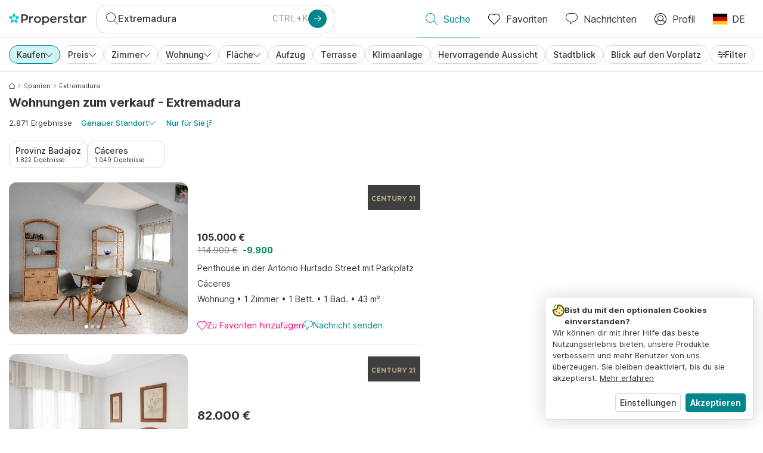

--- FILE ---
content_type: text/html; charset=utf-8
request_url: https://www.properstar.de/spanien/extremadura/kaufen/wohnung
body_size: 129293
content:
<!doctype html>
<html class="html-search-page" dir="ltr" lang="de-DE"><head><meta charSet="utf-8"/><link data-chunk="properstar" rel="preload" as="style" href="/assets/properstar.9c01ba798ecfedf6a6e5.css"/><link data-chunk="app" rel="preload" as="script" href="/assets/runtime.39721aa2700c5c48bc3f.js"/><link data-chunk="app" rel="preload" as="script" href="/assets/10459.d8e631094b6e8baebd32.js"/><link data-chunk="app" rel="preload" as="script" href="/assets/app.447e73d240efcc7d7efb.js"/><link data-chunk="properstar" rel="preload" as="script" href="/assets/properstar.f5ab23c6aeec9b75e0e9.js"/><link data-chunk="components-modals-AutocompleteModal" rel="preload" as="script" href="/assets/2609.5f88db6b24c936db2438.chunk.js"/><link data-chunk="components-modals-AutocompleteModal" rel="preload" as="script" href="/assets/components-modals-AutocompleteModal.9d5a3f77ea9c362d12d9.chunk.js"/><link data-chunk="containers-SearchProvider" rel="preload" as="script" href="/assets/containers-SearchProvider.27b89287d3a016e1d482.chunk.js"/><link data-chunk="containers-MapSplitPage" rel="preload" as="script" href="/assets/80533.6723bf6d98277cc3da87.chunk.js"/><link data-chunk="containers-MapSplitPage" rel="preload" as="script" href="/assets/82613.f5a579b72aba99fef461.chunk.js"/><link data-chunk="containers-MapSplitPage" rel="preload" as="script" href="/assets/58617.d49a0cad303d71436f7c.chunk.js"/><link data-chunk="containers-MapSplitPage" rel="preload" as="script" href="/assets/11004.331ce58624ff7bba2552.chunk.js"/><link data-chunk="containers-MapSplitPage" rel="preload" as="script" href="/assets/80754.7cfd43cce13e3939bb67.chunk.js"/><link data-chunk="containers-MapSplitPage" rel="preload" as="script" href="/assets/71586.6e2a21f62ad3e53f2f88.chunk.js"/><link data-chunk="containers-MapSplitPage" rel="preload" as="script" href="/assets/74099.3c2858003651eeab8bb8.chunk.js"/><link data-chunk="containers-MapSplitPage" rel="preload" as="script" href="/assets/containers-MapSplitPage.cc27b754197ec79bd03a.chunk.js"/><link data-chunk="icons-search-thin-svg" rel="preload" as="script" href="/assets/icons-search-thin-svg.51d30ef548b12dbdeb82.chunk.js"/><link data-chunk="icons-arrow-right-thick-svg" rel="preload" as="script" href="/assets/icons-arrow-right-thick-svg.1aa001d3042cd0c62e8d.chunk.js"/><link data-chunk="icons-favorite-thin-svg" rel="preload" as="script" href="/assets/icons-favorite-thin-svg.47886d549791b401322b.chunk.js"/><link data-chunk="icons-chat-thin-svg" rel="preload" as="script" href="/assets/icons-chat-thin-svg.c4583a41af135206b99a.chunk.js"/><link data-chunk="icons-profile-thin-svg" rel="preload" as="script" href="/assets/icons-profile-thin-svg.82245d888bfbfccb4c2b.chunk.js"/><link data-chunk="icons-currency-20px-thin-svg" rel="preload" as="script" href="/assets/icons-currency-20px-thin-svg.1455690bd5209cddd349.chunk.js"/><link data-chunk="icons-left-arrow-svg" rel="preload" as="script" href="/assets/icons-left-arrow-svg.86dbda13201ef1be2208.chunk.js"/><link data-chunk="icons-filter-small-svg" rel="preload" as="script" href="/assets/icons-filter-small-svg.2a06578cb3d906061973.chunk.js"/><link data-chunk="icons-arrow-down-thin-small-svg" rel="preload" as="script" href="/assets/icons-arrow-down-thin-small-svg.c3a7c7661832dd233e2e.chunk.js"/><link data-chunk="containers-SearchPage" rel="preload" as="script" href="/assets/91033.d005353682dbd1eed970.chunk.js"/><link data-chunk="containers-SearchPage" rel="preload" as="script" href="/assets/66982.127ab01da97826df8364.chunk.js"/><link data-chunk="containers-SearchPage" rel="preload" as="script" href="/assets/43594.565691f665f250e654cf.chunk.js"/><link data-chunk="containers-SearchPage" rel="preload" as="script" href="/assets/82405.9b3d11c07efe5a4eedcf.chunk.js"/><link data-chunk="containers-SearchPage" rel="preload" as="script" href="/assets/2830.e1151fb85e601bf34dea.chunk.js"/><link data-chunk="containers-SearchPage" rel="preload" as="script" href="/assets/90205.40e6d5eeb03f3f21c533.chunk.js"/><link data-chunk="containers-SearchPage" rel="preload" as="script" href="/assets/19204.bbd58a774fc35c487b87.chunk.js"/><link data-chunk="containers-SearchPage" rel="preload" as="script" href="/assets/10535.b9d528ab92590cb75ec0.chunk.js"/><link data-chunk="containers-SearchPage" rel="preload" as="script" href="/assets/84025.cbf26577b4f4170cbb63.chunk.js"/><link data-chunk="containers-SearchPage" rel="preload" as="script" href="/assets/41910.adce665f4eb5bb9b18fd.chunk.js"/><link data-chunk="containers-SearchPage" rel="preload" as="script" href="/assets/66532.10ff311725aea50cb273.chunk.js"/><link data-chunk="containers-SearchPage" rel="preload" as="script" href="/assets/48610.b9f971db01e61c028cd0.chunk.js"/><link data-chunk="containers-SearchPage" rel="preload" as="script" href="/assets/containers-SearchPage.11579ed13066f331f9d0.chunk.js"/><link data-chunk="icons-arrow-right-thin-small-svg" rel="preload" as="script" href="/assets/icons-arrow-right-thin-small-svg.a9b4623940a185d1ef8b.chunk.js"/><link data-chunk="icons-house-thin-small-svg" rel="preload" as="script" href="/assets/icons-house-thin-small-svg.272b86837d92902acda0.chunk.js"/><link data-chunk="icons-icon-sort-thin-svg" rel="preload" as="script" href="/assets/icons-icon-sort-thin-svg.ad1c2d2b0984cd8cd8c4.chunk.js"/><link data-chunk="icons-arrow-left-thin-small-svg" rel="preload" as="script" href="/assets/icons-arrow-left-thin-small-svg.b1d2ef2da8b9bf512cfd.chunk.js"/><link data-chunk="icons-favorite2-svg" rel="preload" as="script" href="/assets/icons-favorite2-svg.52c4a2a27b60ca5a4fac.chunk.js"/><link data-chunk="icons-chat2-svg" rel="preload" as="script" href="/assets/icons-chat2-svg.f5f1c58c195d27c10d97.chunk.js"/><link data-chunk="icons-draw-thin-svg" rel="preload" as="script" href="/assets/icons-draw-thin-svg.20ba7808f778b0455e3c.chunk.js"/><link data-chunk="icons-previous-svg" rel="preload" as="script" href="/assets/icons-previous-svg.baa6deee1ffdb714cfb9.chunk.js"/><link data-chunk="icons-next-svg" rel="preload" as="script" href="/assets/icons-next-svg.cd795a8019b1b138f49c.chunk.js"/><link data-chunk="icons-socialfacebook-svg" rel="preload" as="script" href="/assets/icons-socialfacebook-svg.45c0e9933550c3725da6.chunk.js"/><link data-chunk="icons-socialtwitter-svg" rel="preload" as="script" href="/assets/icons-socialtwitter-svg.0d0a0ffc050433fc8dda.chunk.js"/><link data-chunk="icons-socialinstagram-svg" rel="preload" as="script" href="/assets/icons-socialinstagram-svg.3eb5715768f2dc214b74.chunk.js"/><link data-chunk="icons-sociallinkedin-svg" rel="preload" as="script" href="/assets/icons-sociallinkedin-svg.02d37467ad58d3cddd0d.chunk.js"/><link data-chunk="icons-cookies-svg" rel="preload" as="script" href="/assets/icons-cookies-svg.022f44f6ba18c92f68dd.chunk.js"/><script>
      (function(w,d,s,l,i){w[l]=w[l]||[];gtag('consent','default',{"ad_storage":"denied","ad_user_data":"denied","ad_personalization":"denied","analytics_storage":"denied","personalization":"denied","security_storage":"denied"});
        w[l].push({'gtm.start': new Date().getTime(),event:'gtm.js', "culture":"de-DE","countryISO":"de","isTestEnvironment":false,"profile":{"id":635458193,"code":428391,"createdByAccountId":2,"creationDate":"2021-01-12T12:02:46.7","updateDate":"2025-03-26T06:08:44.917","lastVisitDate":"2026-01-21T08:29:34.113","regionalSettings":{"language":"en","currencyId":"EUR","isMetric":true},"profileType":"Bot","botType":"Generic Bot","authenticationState":"GuestUnknown","contactTypes":["Buyer"],"hubSpotContactId":21251326}});
      var f=d.getElementsByTagName(s)[0],j=d.createElement(s),dl=l!='dataLayer'?'&l='+l:'';
      j.async=true;j.src=
      'https://www.googletagmanager.com/gtm.js?id='+i+dl;f.parentNode.insertBefore(j,f);
      function gtag() {w[l].push(arguments);}
      })(window,document,'script','dataLayer','GTM-NLXM2K');
    </script><title data-react-helmet="true">2.871 Wohnungen zum Verkauf - Extremadura | Properstar DE</title><link data-react-helmet="true" rel="alternate" href="https://www.properstar.de/spanien/extremadura/kaufen/wohnung" hrefLang="de-DE"/><link data-react-helmet="true" rel="alternate" href="https://www.properstar.ae/%D8%A7%D8%B3%D8%A8%D8%A7%D9%86%D9%8A%D8%A7/%D8%A7%D9%83%D8%B3%D8%AA%D8%B1%D9%8A%D9%85%D8%A7%D8%AF%D9%88%D8%B1%D8%A7/%D8%B9%D9%82%D8%A7%D8%B1%D8%A7%D8%AA-%D9%84%D9%84%D8%A8%D9%8A%D8%B9/%D8%B4%D9%82%D8%A9" hrefLang="ar-AE"/><link data-react-helmet="true" rel="alternate" href="https://www.properstar.at/spanien/extremadura/kaufen/wohnung" hrefLang="de-AT"/><link data-react-helmet="true" rel="alternate" href="https://www.properstar.be/spanje/extremadura/koop/appartement" hrefLang="nl-BE"/><link data-react-helmet="true" rel="alternate" href="https://www.properstar.be/espagne/estremadure/acheter/appartement" hrefLang="fr-BE"/><link data-react-helmet="true" rel="alternate" href="https://www.properstar.be/spanien/extremadura/kaufen/wohnung" hrefLang="de-BE"/><link data-react-helmet="true" rel="alternate" href="https://www.properstar.ca/spain/extremadura/buy/flat" hrefLang="en-CA"/><link data-react-helmet="true" rel="alternate" href="https://www.properstar.ca/espagne/estremadure/acheter/appartement" hrefLang="fr-CA"/><link data-react-helmet="true" rel="alternate" href="https://www.properstar.ch/espagne/estremadure/acheter/appartement" hrefLang="fr-CH"/><link data-react-helmet="true" rel="alternate" href="https://www.properstar.ch/spanien/extremadura/kaufen/wohnung" hrefLang="de-CH"/><link data-react-helmet="true" rel="alternate" href="https://www.properstar.ch/spagna/estremadura/in-vendita/appartamento" hrefLang="it-CH"/><link data-react-helmet="true" rel="alternate" href="https://www.properstar.co.nz/spain/extremadura/buy/flat" hrefLang="en-NZ"/><link data-react-helmet="true" rel="alternate" href="https://www.properstar.co.uk/spain/extremadura/buy/flat" hrefLang="en-GB"/><link data-react-helmet="true" rel="alternate" href="https://www.properstar.co.za/spain/extremadura/buy/flat" hrefLang="en-ZA"/><link data-react-helmet="true" rel="alternate" href="https://www.properstar.com/spain/extremadura/buy/flat" hrefLang="en-US"/><link data-react-helmet="true" rel="alternate" href="https://www.properstar.com/search?tt=Sell&amp;pt=Apartment&amp;placeId=ChIJly2BrUTKFQ0RMMifjP1jBAE&amp;c=hr" hrefLang="hr"/><link data-react-helmet="true" rel="alternate" href="https://www.properstar.com/spanielsko/extremadura/kupit/byt" hrefLang="sk"/><link data-react-helmet="true" rel="alternate" href="https://www.properstar.com.au/spain/extremadura/buy/flat" hrefLang="en-AU"/><link data-react-helmet="true" rel="alternate" href="https://www.properstar.com.br/espanha/estremadura/venda/apartamento" hrefLang="pt-BR"/><link data-react-helmet="true" rel="alternate" href="https://www.properstar.com.mx/espana/extremadura/comprar/piso" hrefLang="es-MX"/><link data-react-helmet="true" rel="alternate" href="https://www.properstar.com.tr/ispanya/ekstremadura/sat%C4%B1%C5%9F/d%C3%BCz" hrefLang="tr"/><link data-react-helmet="true" rel="alternate" href="https://www.properstar.cz/spanelsko/extremadura/koupit/apartm%C3%A1n" hrefLang="cs"/><link data-react-helmet="true" rel="alternate" href="https://www.properstar.dk/spanien/extremadura/ejerboliger/lejlighed" hrefLang="da"/><link data-react-helmet="true" rel="alternate" href="https://www.properstar.es/espana/extremadura/comprar/piso" hrefLang="es-ES"/><link data-react-helmet="true" rel="alternate" href="https://www.properstar.fr/espagne/estremadure/acheter/appartement" hrefLang="fr-FR"/><link data-react-helmet="true" rel="alternate" href="https://www.properstar.gr/%CE%B9%CF%83%CF%80%CE%B1%CE%BD%CE%B9%CE%B1/%CE%B5%CE%BE%CF%84%CF%81%CE%B5%CE%BC%CE%B1%CE%B4%CE%BF%CF%85%CF%81%CE%B1/%CE%B1%CE%B3%CE%BF%CF%81%CE%AC/%CE%B4%CE%B9%CE%B1%CE%BC%CE%AD%CF%81%CE%B9%CF%83%CE%BC%CE%B1" hrefLang="el"/><link data-react-helmet="true" rel="alternate" href="https://www.properstar.hk/spain/extremadura/buy/flat" hrefLang="en-HK"/><link data-react-helmet="true" rel="alternate" href="https://www.properstar.ie/spain/extremadura/buy/flat" hrefLang="en-IE"/><link data-react-helmet="true" rel="alternate" href="https://www.properstar.in/spain/extremadura/buy/flat" hrefLang="en-IN"/><link data-react-helmet="true" rel="alternate" href="https://www.properstar.it/spagna/estremadura/in-vendita/appartamento" hrefLang="it"/><link data-react-helmet="true" rel="alternate" href="https://www.properstar.jp/%E3%82%B9%E3%83%98%E3%82%A4%E3%83%B3/%E3%82%A8%E3%82%B9%E3%83%88%E3%83%AC%E3%83%9E%E3%83%88%E3%82%A5%E3%83%BC%E3%83%A9/%E8%B2%B7%E3%81%86/%E3%82%A2%E3%83%91%E3%83%BC%E3%83%88" hrefLang="ja"/><link data-react-helmet="true" rel="alternate" href="https://www.properstar.li/spanien/extremadura/kaufen/wohnung" hrefLang="de-LI"/><link data-react-helmet="true" rel="alternate" href="https://www.properstar.lu/espagne/estremadure/acheter/appartement" hrefLang="fr-LU"/><link data-react-helmet="true" rel="alternate" href="https://www.properstar.lu/spanien/extremadura/kaufen/wohnung" hrefLang="de-LU"/><link data-react-helmet="true" rel="alternate" href="https://www.properstar.mu/spain/extremadura/buy/flat" hrefLang="en-MU"/><link data-react-helmet="true" rel="alternate" href="https://www.properstar.nl/spanje/extremadura/koop/appartement" hrefLang="nl"/><link data-react-helmet="true" rel="alternate" href="https://www.properstar.ph/spain/extremadura/buy/flat" hrefLang="en-PH"/><link data-react-helmet="true" rel="alternate" href="https://www.properstar.pl/hiszpania/estremadura/sprzedaz/apartament" hrefLang="pl"/><link data-react-helmet="true" rel="alternate" href="https://www.properstar.pt/espanha/estremadura/venda/apartamento" hrefLang="pt-PT"/><link data-react-helmet="true" rel="alternate" href="https://www.properstar.qa/%D8%A7%D8%B3%D8%A8%D8%A7%D9%86%D9%8A%D8%A7/%D8%A7%D9%83%D8%B3%D8%AA%D8%B1%D9%8A%D9%85%D8%A7%D8%AF%D9%88%D8%B1%D8%A7/%D8%B9%D9%82%D8%A7%D8%B1%D8%A7%D8%AA-%D9%84%D9%84%D8%A8%D9%8A%D8%B9/%D8%B4%D9%82%D8%A9" hrefLang="ar-QA"/><link data-react-helmet="true" rel="alternate" href="https://www.properstar.ro/spania/extremadura/cumpara/apartament" hrefLang="ro"/><link data-react-helmet="true" rel="alternate" href="https://www.properstar.ru/%D0%B8%D1%81%D0%BF%D0%B0%D0%BD%D0%B8%D1%8F/%D1%8D%D0%BA%D1%81%D1%82%D0%B5%D0%BC%D0%B0%D0%B4%D1%83%D1%80%D0%B0/%D0%BF%D1%80%D0%BE%D0%B4%D0%B0%D0%B6%D0%B0/%D0%BA%D0%B2%D0%B0%D1%80%D1%82%D0%B8%D1%80" hrefLang="ru"/><link data-react-helmet="true" rel="alternate" href="https://www.properstar.se/spanien/extremadura/kopa/lagenhet" hrefLang="sv"/><link data-react-helmet="true" rel="alternate" href="https://www.properstar.sg/spain/extremadura/buy/flat" hrefLang="en-SG"/><link data-react-helmet="true" rel="alternate" href="https://www.sodichan.com/%E8%A5%BF%E7%8F%AD%E7%89%99/%E5%9F%83%E6%96%AF%E7%89%B9%E9%9B%B7%E9%A9%AC%E6%9D%9C%E6%8B%89/%E4%B9%B0%E6%88%BF/%E5%85%AC%E5%AF%93" hrefLang="zh"/><link data-react-helmet="true" rel="alternate" href="https://www.sodichan.com/%E8%A5%BF%E7%8F%AD%E7%89%99/%E5%9F%83%E6%96%AF%E7%89%B9%E9%9B%B7%E9%A9%AC%E6%9D%9C%E6%8B%89/%E4%B9%B0%E6%88%BF/%E5%85%AC%E5%AF%93" hrefLang="zh-Hans-HK"/><link data-react-helmet="true" rel="canonical" href="https://www.properstar.de/spanien/extremadura/kaufen/wohnung"/><link data-react-helmet="true" rel="next" href="https://www.properstar.de/spanien/extremadura/kaufen/wohnung?p=2"/><meta data-react-helmet="true" name="robots" content="index, follow"/><meta data-react-helmet="true" name="apple-itunes-app" content="app-id=1253028900, app-argument=listglobally.properstar://search?transactionType=Sell&amp;propertyTypes=%5B%22Apartment%22%5D&amp;placeId=ChIJly2BrUTKFQ0RMMifjP1jBAE&amp;currency=EUR"/><meta data-react-helmet="true" name="description" content="2.871 Wohnungen in Extremadura zum Verkauf auf Properstar Deutschland. Finden Sie Ihr Traumhaus in Extremadura."/><meta data-react-helmet="true" property="og:type" content="website"/><meta data-react-helmet="true" property="og:title" content="2.871 Wohnungen zum Verkauf - Extremadura | Properstar DE"/><meta data-react-helmet="true" property="og:description" content="2.871 Wohnungen in Extremadura zum Verkauf auf Properstar Deutschland. Finden Sie Ihr Traumhaus in Extremadura."/><meta data-react-helmet="true" property="og:site_name" content="Properstar DE"/><meta data-react-helmet="true" property="og:locale" content="de_DE"/><meta data-react-helmet="true" property="og:image" content="https://res.listglobally.com/places/1900089/555d5f474d79271b5002e7fe441847f3?fit=fill&amp;w=800&amp;h=420"/><meta data-react-helmet="true" property="og:image:width" content="800"/><meta data-react-helmet="true" property="og:image:height" content="420"/><meta data-react-helmet="true" property="og:url" content="https://www.properstar.de/spanien/extremadura/kaufen/wohnung"/><link rel="icon" type="image/png" href="/assets/properstar/favicon-16x16.png" sizes="16x16"/><link rel="icon" type="image/png" href="/assets/properstar/favicon-32x32.png" sizes="32x32"/><link rel="icon" type="image/png" href="/assets/properstar/favicon-96x96.png" sizes="96x96"/><link rel="icon" type="image/png" href="/assets/properstar/favicon-120x120.png" sizes="120x120"/><link rel="icon" type="image/png" sizes="192x192" href="/assets/properstar/android-icon-192x192.png"/><link rel="apple-touch-icon-precomposed" sizes="57x57" href="/assets/properstar/apple-touch-icon-57x57.png"/><link rel="apple-touch-icon-precomposed" sizes="60x60" href="/assets/properstar/apple-touch-icon-60x60.png"/><link rel="apple-touch-icon-precomposed" sizes="72x72" href="/assets/properstar/apple-touch-icon-72x72.png"/><link rel="apple-touch-icon-precomposed" sizes="76x76" href="/assets/properstar/apple-touch-icon-76x76.png"/><link rel="apple-touch-icon-precomposed" sizes="114x114" href="/assets/properstar/apple-touch-icon-114x114.png"/><link rel="apple-touch-icon-precomposed" sizes="120x120" href="/assets/properstar/apple-touch-icon-120x120.png"/><link rel="apple-touch-icon-precomposed" sizes="144x144" href="/assets/properstar/apple-touch-icon-144x144.png"/><link rel="apple-touch-icon-precomposed" sizes="152x152" href="/assets/properstar/apple-touch-icon-152x152.png"/><link rel="apple-touch-icon-precomposed" sizes="180x180" href="/assets/properstar/apple-touch-icon-180x180.png"/><link rel="mask-icon" href="/assets/properstar/safari-pinned-tab.svg" color="#00878E"/><meta name="msapplication-TileColor" content="#00878E"/><meta name="msapplication-TileImage" content="/assets/properstar/mstile-144x144.png"/><meta name="msapplication-square70x70logo" content="/assets/properstar/mstile-70x70.png"/><meta name="msapplication-square150x150logo" content="/assets/properstar/mstile-150x150.png"/><meta name="msapplication-wide310x150logo" content="/assets/properstar/mstile-310x150.png"/><meta name="msapplication-square310x310logo" content="/assets/properstar/mstile-310x310.png"/><link rel="manifest" href="/assets/properstar/manifest.webmanifest"/><meta name="theme-color" content="#00878E"/><link rel="shortcut icon" type="image/x-icon" href="/assets/properstar/favicon.ico"/><meta name="application-name" content="Properstar DE"/><meta name="format-detection" content="telephone=no"/><meta name="viewport" content="width=device-width, initial-scale=1.0, maximum-scale=1.0, user-scalable=no, viewport-fit=cover, interactive-widget=resizes-content"/><script data-react-helmet="true" type="application/ld+json">{"@context":"http://schema.org","@type":"BreadcrumbList","itemListElement":[{"@type":"ListItem","position":1,"name":"Startseite","item":"https://www.properstar.de/"},{"@type":"ListItem","position":2,"name":"Spanien","item":"https://www.properstar.de/spanien/kaufen/wohnung"},{"@type":"ListItem","position":3,"name":"Extremadura","item":"https://www.properstar.de/spanien/extremadura/kaufen/wohnung"}]}</script><script data-react-helmet="true" type="application/ld+json">{"@context":"https://schema.org","@type":"ItemList","name":"Wohnung zu kaufen in Extremadura","numberOfItems":2871,"itemListElement":[{"@type":"ListItem","position":1,"item":{"@type":"RealEstateListing","name":"Wohnung zu kaufen in Cáceres‎, Spanien","url":"https://www.properstar.de/objekt/112554469","datePosted":"2025-12-21","mainEntity":{"@type":"Apartment","numberOfBedrooms":1,"numberOfBathroomsTotal":1,"address":{"@type":"PostalAddress","addressLocality":"Cáceres‎","addressRegion":"Extremadura","addressCountry":"ES"}},"offers":{"@type":"Offer","availability":"https://schema.org/InStock","price":105000,"priceCurrency":"EUR"}}},{"@type":"ListItem","position":2,"item":{"@type":"RealEstateListing","name":"Wohnung zu kaufen in Casar de Cáceres, Spanien","url":"https://www.properstar.de/objekt/113255428","datePosted":"2026-01-21","mainEntity":{"@type":"Apartment","numberOfBedrooms":3,"numberOfBathroomsTotal":1,"address":{"@type":"PostalAddress","addressLocality":"Casar de Cáceres","addressRegion":"Extremadura","addressCountry":"ES"}},"offers":{"@type":"Offer","availability":"https://schema.org/InStock","price":82000,"priceCurrency":"EUR"}}},{"@type":"ListItem","position":3,"item":{"@type":"RealEstateListing","name":"Wohnung zu kaufen in Cáceres‎, Spanien","url":"https://www.properstar.de/objekt/113165194","datePosted":"2026-01-17","mainEntity":{"@type":"Apartment","numberOfBedrooms":3,"numberOfBathroomsTotal":2,"address":{"@type":"PostalAddress","addressLocality":"Cáceres‎","addressRegion":"Extremadura","addressCountry":"ES"}},"offers":{"@type":"Offer","availability":"https://schema.org/InStock","price":39000,"priceCurrency":"EUR"}}},{"@type":"ListItem","position":4,"item":{"@type":"RealEstateListing","name":"Wohnung zu kaufen in Garrovillas de Alconétar, Spanien","url":"https://www.properstar.de/objekt/112985918","datePosted":"2026-01-10","mainEntity":{"@type":"Apartment","numberOfBedrooms":4,"numberOfBathroomsTotal":2,"address":{"@type":"PostalAddress","addressLocality":"Garrovillas de Alconétar","addressRegion":"Extremadura","addressCountry":"ES"}},"offers":{"@type":"Offer","availability":"https://schema.org/InStock","price":25000,"priceCurrency":"EUR"}}},{"@type":"ListItem","position":5,"item":{"@type":"RealEstateListing","name":"Wohnung zu kaufen in Cáceres‎, Spanien","url":"https://www.properstar.de/objekt/112985911","datePosted":"2026-01-10","mainEntity":{"@type":"Apartment","numberOfBedrooms":4,"numberOfBathroomsTotal":2,"address":{"@type":"PostalAddress","addressLocality":"Cáceres‎","addressRegion":"Extremadura","addressCountry":"ES"}},"offers":{"@type":"Offer","availability":"https://schema.org/InStock","price":127000,"priceCurrency":"EUR"}}}]}</script><link data-chunk="properstar" rel="stylesheet" href="/assets/properstar.9c01ba798ecfedf6a6e5.css"/></head><body><noscript><iframe style="display:none;visibility:hidden" src="//www.googletagmanager.com/ns.html?id=GTM-NLXM2K" height="0" width="0"></iframe></noscript><main id="app"><div class="split-template  search-page-split-container has-search-filters"><div class="header"><div class="header-inner"><div class="header-inner-logo"><a class="link header-inner-logo-link" data-gtm-nav-click="Logo" href="/"></a></div><div class="filter-autocomplete-wrapper"><button type="button" class="autocomplete-cta-button filter-autocomplete-cta btn btn-outline-secondary"><div class="icon-bubble-wrapper"><i class="icon" aria-hidden="true"><span class="icon-wrapper" data-icon-name="search-thin"><svg width="20" height="20"><defs><path id="search-thin_svg__a" d="M8 15c-3.86 0-7-3.141-7-7 0-3.86 3.14-7 7-7s7 3.14 7 7c0 3.859-3.14 7-7 7m11.854 4.146l-5.863-5.862A7.958 7.958 0 0016 8c0-4.411-3.59-8-8-8-4.411 0-8 3.589-8 8 0 4.41 3.589 8 8 8a7.958 7.958 0 005.284-2.01l5.862 5.864a.502.502 0 00.708 0 .502.502 0 000-.708"></path></defs><use xlink:href="#search-thin_svg__a" fill-rule="evenodd"></use></svg></span></i></div><div class="search-target-values"><span class="search-target-name">Extremadura</span></div><i class="icon btn btn-primary btn-sm icon-only with-icon autocomplete-cta-arrow small" aria-hidden="true"><span class="icon-wrapper" data-icon-name="arrow-right-thick"><svg viewBox="0 0 20 20"><path d="M1 9h15.586l-5.293-5.293a.999.999 0 111.414-1.414l7 7a.999.999 0 010 1.414l-7 7a.997.997 0 01-1.414 0 .999.999 0 010-1.414L16.586 11H1a1 1 0 110-2" fill-rule="evenodd"></path></svg></span></i></button></div><nav class="main-navigation"><li class="list-item main-navigation-item primary-item"><a aria-current="page" class="link main-navigation-item-link active" data-gtm-nav-click="Search" href="/"><i class="icon" aria-hidden="true"><span class="icon-wrapper" data-icon-name="search-thin"><svg width="20" height="20"><defs><path id="search-thin_svg__a" d="M8 15c-3.86 0-7-3.141-7-7 0-3.86 3.14-7 7-7s7 3.14 7 7c0 3.859-3.14 7-7 7m11.854 4.146l-5.863-5.862A7.958 7.958 0 0016 8c0-4.411-3.59-8-8-8-4.411 0-8 3.589-8 8 0 4.41 3.589 8 8 8a7.958 7.958 0 005.284-2.01l5.862 5.864a.502.502 0 00.708 0 .502.502 0 000-.708"></path></defs><use xlink:href="#search-thin_svg__a" fill-rule="evenodd"></use></svg></span></i><span class="nav-item-text">Suche</span></a></li><li class="list-item main-navigation-item primary-item"><a class="link main-navigation-item-link" data-gtm-nav-click="Favorites" href="/favorites"><i class="icon" aria-hidden="true"><span class="icon-wrapper" data-icon-name="favorite-thin"><svg width="20" height="20" viewBox="0 0 20 20"><g fill-rule="evenodd"><path d="M6.065 2a5.052 5.052 0 00-3.582 1.48A5.04 5.04 0 001 7.062c0 1.353.527 2.625 1.483 3.582L10 18.16l7.517-7.516A5.036 5.036 0 0019 7.062a5.036 5.036 0 00-1.483-3.582 5.072 5.072 0 00-7.163 0 .499.499 0 01-.707 0A5.052 5.052 0 006.065 2M10 19.367a.5.5 0 01-.353-.146l-7.871-7.87A6.027 6.027 0 010 7.062c0-1.62.631-3.143 1.776-4.289C4.026.523 7.621.416 10 2.446c2.38-2.03 5.974-1.924 8.224.327A6.027 6.027 0 0120 7.063a6.027 6.027 0 01-1.776 4.288l-7.87 7.87a.504.504 0 01-.354.146" fill-rule="nonzero"></path></g></svg></span></i><span class="nav-item-text">Favoriten</span></a></li><li class="list-item main-navigation-item primary-item"><a href="/messages/" class="link main-navigation-item-link" data-gtm-nav-click="Chat"><i class="icon" aria-hidden="true"><span class="icon-wrapper" data-icon-name="chat-thin"><svg viewBox="0 0 20 20"><path d="M7 1C3.691 1 1 3.691 1 7s2.691 6 6 6h.5a.5.5 0 01.5.5v3.793l4.146-4.147A.504.504 0 0112.5 13h.5c3.309 0 6-2.691 6-6s-2.691-6-6-6H7zm.5 18a.5.5 0 01-.5-.5V14c-3.86 0-7-3.141-7-7s3.14-7 7-7h6c3.86 0 7 3.141 7 7s-3.14 7-7 7h-.293l-4.853 4.854A.504.504 0 017.5 19z" fill="#333" fill-rule="evenodd"></path></svg></span></i><span class="nav-item-text">Nachrichten</span></a></li><li class="list-item main-navigation-item profile-settings settings-holder"><div class="profile-settings-dropdown dropdown dropup"><button data-gtm-nav-click="Profile" aria-haspopup="true" class="btn btn-dropdown-toggle main-navigation-item-link" aria-expanded="false"><i class="icon" aria-hidden="true"><span class="icon-wrapper" data-icon-name="profile-thin"><svg width="20" height="20" viewBox="0 0 20 20"><g fill-rule="evenodd"><path d="M10 0C4.48 0 0 4.48 0 10s4.48 10 10 10 10-4.48 10-10S15.52 0 10 0zM6.706 12.261a7.54 7.54 0 00-3.524 3.612A8.981 8.981 0 0010 19a8.981 8.981 0 006.818-3.127 7.54 7.54 0 00-3.524-3.612A4.98 4.98 0 0110 13.5a4.98 4.98 0 01-3.294-1.239zm10.787 2.724A8.954 8.954 0 0019 10c0-4.967-4.033-9-9-9s-9 4.033-9 9c0 1.843.555 3.558 1.507 4.985A8.547 8.547 0 016 11.5a5.003 5.003 0 014-8 5.003 5.003 0 014 8 8.548 8.548 0 013.492 3.486zM10 12.5c-2.208 0-4-1.792-4-4 0-2.207 1.792-4 4-4s4 1.793 4 4c0 2.208-1.792 4-4 4z"></path></g></svg></span></i><span class="nav-item-text">Profil</span></button><div tabindex="-1" role="menu" aria-hidden="true" class="dropdown-menu dropdown-menu-end" data-bs-popper="static"></div></div></li><li class="list-item regional-settings users-allowed"><div class="regional-setting-dropdown dropdown"><button data-gtm-nav-click="Regional Settings" aria-haspopup="true" class="btn btn-dropdown-toggle main-navigation-item-link" aria-expanded="false"><div class="culture-item"><div class="flag"><picture><source srcSet="/assets/flags/1x/de.png 1x, /assets/flags/2x/de.png 2x"/><img src="/assets/flags/1x/de.png" alt="DE"/></picture></div><div class="captions"><div class="primary-caption">DE</div></div></div></button><div tabindex="-1" role="menu" aria-hidden="true" class="dropdown-menu dropdown-menu-end" data-bs-popper="static"><div class="settings-holder-panel regional-panel"><span class="settings-holder-panel-title">Sucheinstellungen</span><button type="button" data-gtm-nav-click="Regional Settings - Culture" class="settings-holder-item btn btn-tertiary"><div class="button-content"><div class="flag"><picture><source srcSet="/assets/flags/1x/de.png 1x, /assets/flags/2x/de.png 2x"/><img src="/assets/flags/1x/de.png" alt="DE"/></picture></div>Deutsch, Deutschland</div></button><button type="button" data-gtm-nav-click="Regional Settings - Currency" class="settings-holder-item btn btn-tertiary with-icon"><div class="button-icon icon-left have-icon"><i class="icon" aria-hidden="true"><span class="icon-wrapper" data-icon-name="currency-20px-thin"><svg width="20" height="20"><path d="M9.5 0C14.165 0 18 1.678 18 4l.001 1.382C19.247 6.068 20 6.971 20 8v3c0 1.281-1.168 2.366-2.998 3.082L17 16c0 2.322-3.835 4-8.5 4S0 18.322 0 16v-3c0-1.281 1.168-2.366 2.998-3.082v-.3C1.753 8.932 1 8.029 1 7V4c0-2.322 3.835-4 8.5-4zm6.502 14.927C14.566 16.195 11.732 17 8.5 17s-6.064-.805-7.501-2.072L1 16c0 1.544 3.328 3 7.5 3s7.5-1.456 7.5-3l.002-1.073zM3 11l-.152.069C1.695 11.607 1 12.294 1 13c0 1.544 3.328 3 7.5 3 2.469 0 4.642-.51 6.005-1.246-.936.16-1.949.246-3.005.246C6.835 15 3 13.322 3 11zm16.002-1.073C17.566 11.195 14.732 12 11.5 12c-2.981 0-5.624-.685-7.143-1.786l-.358-.131L4 11c0 1.544 3.328 3 7.5 3s7.5-1.456 7.5-3l.002-1.073zm-1-3.378L18 7c0 2.149-3.285 3.747-7.473 3.973L11.5 11c4.172 0 7.5-1.456 7.5-3 0-.51-.363-1.01-.999-1.451zm-1-.622C15.566 7.195 12.732 8 9.5 8s-6.064-.805-7.501-2.072L2 7c0 1.544 3.328 3 7.5 3S17 8.544 17 7l.002-1.073zM9.5 1C5.328 1 2 2.456 2 4s3.328 3 7.5 3S17 5.544 17 4c0-1.508-3.175-2.932-7.21-2.998L9.5 1z" fill="#333" fill-rule="evenodd"></path></svg></span></i></div><div class="button-content">EUR</div></button></div></div></div></li></nav></div></div><div class="search-filters"><div class="search-inner-autocomplete"><button type="button" class="autocomplete-back-button btn btn-secondary btn-white btn-md icon-only with-icon"><div class="button-icon icon-left have-icon"><i class="icon" aria-hidden="true"><span class="icon-wrapper" data-icon-name="left-arrow"><svg width="20" height="20" viewBox="0 0 20 20"><g fill-rule="evenodd"><path d="M19.5 9H1.707l7.147-7.146a.502.502 0 00-.708-.708l-8 8a.502.502 0 000 .708l8 8a.502.502 0 00.708 0 .502.502 0 000-.708L1.707 10H19.5a.5.5 0 000-1" fill-rule="nonzero"></path></g></svg></span></i></div><div class="button-content"></div></button><div class="filter-autocomplete-wrapper"><button type="button" class="autocomplete-cta-button filter-autocomplete-cta btn btn-outline-secondary"><div class="icon-bubble-wrapper"><i class="icon" aria-hidden="true"><span class="icon-wrapper" data-icon-name="search-thin"><svg width="20" height="20"><defs><path id="search-thin_svg__a" d="M8 15c-3.86 0-7-3.141-7-7 0-3.86 3.14-7 7-7s7 3.14 7 7c0 3.859-3.14 7-7 7m11.854 4.146l-5.863-5.862A7.958 7.958 0 0016 8c0-4.411-3.59-8-8-8-4.411 0-8 3.589-8 8 0 4.41 3.589 8 8 8a7.958 7.958 0 005.284-2.01l5.862 5.864a.502.502 0 00.708 0 .502.502 0 000-.708"></path></defs><use xlink:href="#search-thin_svg__a" fill-rule="evenodd"></use></svg></span></i></div><div class="search-target-values"><span class="search-target-name">Extremadura</span></div></button></div><div class="save-search-group"></div></div><div class="search-inner" body-scroll-lock-ignore="true"><div></div><div class="search-filter-mobile-btn"><button class="filter-button more-button btn btn-outline-secondary btn-sm rounded-pill with-icon"><div class="button-icon icon-left have-icon"><i class="icon small" aria-hidden="true"><span class="icon-wrapper" data-icon-name="filter-small"><svg width="12" height="12"><path fill-rule="evenodd" d="M6 10a.501.501 0 01-.5-.5c0-.275.225-.5.5-.5s.5.225.5.5-.225.5-.5.5m5.5-1H7.408C7.201 8.419 6.651 8 6 8c-.651 0-1.201.419-1.408 1H.5a.5.5 0 000 1h4.092c.207.581.757 1 1.408 1 .651 0 1.201-.419 1.408-1H11.5a.5.5 0 000-1m-3-3a.501.501 0 01-.5-.5c0-.275.225-.5.5-.5s.5.225.5.5-.225.5-.5.5m3-1H9.908c-.207-.581-.757-1-1.408-1-.651 0-1.201.419-1.408 1H.5a.5.5 0 000 1h6.592c.207.581.757 1 1.408 1 .651 0 1.201-.419 1.408-1H11.5a.5.5 0 000-1m-8-4c.275 0 .5.225.5.5s-.225.5-.5.5a.501.501 0 01-.5-.5c0-.275.225-.5.5-.5m-3 1h1.592c.207.581.757 1 1.408 1 .651 0 1.201-.419 1.408-1H11.5a.5.5 0 000-1H4.908C4.701.419 4.151 0 3.5 0c-.651 0-1.201.419-1.408 1H.5a.5.5 0 000 1"></path></svg></span></i></div><div class="button-content"><span>Filter</span></div></button><button type="button" class="filter-button more-button btn btn-outline-secondary btn-sm rounded-pill with-icon"><div class="button-icon icon-left have-icon"><i class="icon small" aria-hidden="true"><span class="icon-wrapper" data-icon-name="filter-small"><svg width="12" height="12"><path fill-rule="evenodd" d="M6 10a.501.501 0 01-.5-.5c0-.275.225-.5.5-.5s.5.225.5.5-.225.5-.5.5m5.5-1H7.408C7.201 8.419 6.651 8 6 8c-.651 0-1.201.419-1.408 1H.5a.5.5 0 000 1h4.092c.207.581.757 1 1.408 1 .651 0 1.201-.419 1.408-1H11.5a.5.5 0 000-1m-3-3a.501.501 0 01-.5-.5c0-.275.225-.5.5-.5s.5.225.5.5-.225.5-.5.5m3-1H9.908c-.207-.581-.757-1-1.408-1-.651 0-1.201.419-1.408 1H.5a.5.5 0 000 1h6.592c.207.581.757 1 1.408 1 .651 0 1.201-.419 1.408-1H11.5a.5.5 0 000-1m-8-4c.275 0 .5.225.5.5s-.225.5-.5.5a.501.501 0 01-.5-.5c0-.275.225-.5.5-.5m-3 1h1.592c.207.581.757 1 1.408 1 .651 0 1.201-.419 1.408-1H11.5a.5.5 0 000-1H4.908C4.701.419 4.151 0 3.5 0c-.651 0-1.201.419-1.408 1H.5a.5.5 0 000 1"></path></svg></span></i></div><div class="button-content"><span>Filter</span></div></button></div><div class="filter-groups"><div class="dropdown-drawer search-filter-item filter-btn filter-types-dropdown"><button type="button" class="trigger-btn btn btn-outline-primary btn-sm rounded-pill btn-block with-icon"><div class="button-content"><span>Kaufen</span></div><div class="button-icon icon-right have-icon"><i class="icon small" aria-hidden="true"><span class="icon-wrapper" data-icon-name="arrow-down-thin-small"><svg width="12" height="12" viewBox="0 0 12 12"><g fill-rule="evenodd"><path d="M11.854 3.854l-5.5 5.5a.502.502 0 01-.708 0l-5.5-5.5a.502.502 0 01.708-.708L6 8.293l5.146-5.147a.502.502 0 01.708.708z"></path></g></svg></span></i></div></button></div><div class="dropdown-drawer search-filter-item"><div class="resetable-filter-btn"><button type="button" class="trigger-btn trigger-btn btn btn-outline-secondary btn-sm rounded-pill with-icon"><div class="button-content"><span><span>Preis</span></span></div><div class="button-icon icon-right have-icon"><i class="icon small" aria-hidden="true"><span class="icon-wrapper" data-icon-name="arrow-down-thin-small"><svg width="12" height="12" viewBox="0 0 12 12"><g fill-rule="evenodd"><path d="M11.854 3.854l-5.5 5.5a.502.502 0 01-.708 0l-5.5-5.5a.502.502 0 01.708-.708L6 8.293l5.146-5.147a.502.502 0 01.708.708z"></path></g></svg></span></i></div></button></div></div><div class="dropdown-drawer search-filter-item"><div class="resetable-filter-btn"><button type="button" class="trigger-btn trigger-btn btn btn-outline-secondary btn-sm rounded-pill with-icon"><div class="button-content"><span><span>Zimmer</span></span></div><div class="button-icon icon-right have-icon"><i class="icon small" aria-hidden="true"><span class="icon-wrapper" data-icon-name="arrow-down-thin-small"><svg width="12" height="12" viewBox="0 0 12 12"><g fill-rule="evenodd"><path d="M11.854 3.854l-5.5 5.5a.502.502 0 01-.708 0l-5.5-5.5a.502.502 0 01.708-.708L6 8.293l5.146-5.147a.502.502 0 01.708.708z"></path></g></svg></span></i></div></button></div></div><div class="dropdown-drawer search-filter-item filter-btn filter-types-dropdown"><button type="button" class="trigger-btn btn btn-outline-secondary btn-sm rounded-pill btn-block with-icon"><div class="button-content"><span>Wohnung</span></div><div class="button-icon icon-right have-icon"><i class="icon small" aria-hidden="true"><span class="icon-wrapper" data-icon-name="arrow-down-thin-small"><svg width="12" height="12" viewBox="0 0 12 12"><g fill-rule="evenodd"><path d="M11.854 3.854l-5.5 5.5a.502.502 0 01-.708 0l-5.5-5.5a.502.502 0 01.708-.708L6 8.293l5.146-5.147a.502.502 0 01.708.708z"></path></g></svg></span></i></div></button></div><div class="dropdown-drawer search-filter-item"><div class="resetable-filter-btn"><button type="button" class="trigger-btn trigger-btn btn btn-outline-secondary btn-sm rounded-pill with-icon"><div class="button-content"><span><span>Fläche</span></span></div><div class="button-icon icon-right have-icon"><i class="icon small" aria-hidden="true"><span class="icon-wrapper" data-icon-name="arrow-down-thin-small"><svg width="12" height="12" viewBox="0 0 12 12"><g fill-rule="evenodd"><path d="M11.854 3.854l-5.5 5.5a.502.502 0 01-.708 0l-5.5-5.5a.502.502 0 01.708-.708L6 8.293l5.146-5.147a.502.502 0 01.708.708z"></path></g></svg></span></i></div></button></div></div><div class="filter-btn-group"><button type="button" class="trigger-btn btn btn-outline-secondary btn-sm rounded-pill"><span>Aufzug</span></button><button type="button" class="trigger-btn btn btn-outline-secondary btn-sm rounded-pill"><span>Terrasse</span></button><button type="button" class="trigger-btn btn btn-outline-secondary btn-sm rounded-pill"><span>Klimaanlage</span></button><button type="button" class="trigger-btn btn btn-outline-secondary btn-sm rounded-pill"><span>Hervorragende Aussicht</span></button><button type="button" class="trigger-btn btn btn-outline-secondary btn-sm rounded-pill"><span>Stadtblick</span></button><button type="button" class="trigger-btn btn btn-outline-secondary btn-sm rounded-pill"><span>Blick auf den Vorplatz</span></button></div></div><div class="search-action"><button type="button" class="filter-button more-button btn btn-outline-secondary btn-sm rounded-pill with-icon"><div class="button-icon icon-left have-icon"><i class="icon small" aria-hidden="true"><span class="icon-wrapper" data-icon-name="filter-small"><svg width="12" height="12"><path fill-rule="evenodd" d="M6 10a.501.501 0 01-.5-.5c0-.275.225-.5.5-.5s.5.225.5.5-.225.5-.5.5m5.5-1H7.408C7.201 8.419 6.651 8 6 8c-.651 0-1.201.419-1.408 1H.5a.5.5 0 000 1h4.092c.207.581.757 1 1.408 1 .651 0 1.201-.419 1.408-1H11.5a.5.5 0 000-1m-3-3a.501.501 0 01-.5-.5c0-.275.225-.5.5-.5s.5.225.5.5-.225.5-.5.5m3-1H9.908c-.207-.581-.757-1-1.408-1-.651 0-1.201.419-1.408 1H.5a.5.5 0 000 1h6.592c.207.581.757 1 1.408 1 .651 0 1.201-.419 1.408-1H11.5a.5.5 0 000-1m-8-4c.275 0 .5.225.5.5s-.225.5-.5.5a.501.501 0 01-.5-.5c0-.275.225-.5.5-.5m-3 1h1.592c.207.581.757 1 1.408 1 .651 0 1.201-.419 1.408-1H11.5a.5.5 0 000-1H4.908C4.701.419 4.151 0 3.5 0c-.651 0-1.201.419-1.408 1H.5a.5.5 0 000 1"></path></svg></span></i></div><div class="button-content"><span>Filter</span></div></button><div class="save-search-group"></div></div></div></div><div class="split-template-content"><div class="split-template-content-panels"><div class="split-template-content-panels-pane __1"><div class="pane-inner"><div class="results-list search-page-results grid-container"><div class="search-head "><div class="breadcrumb-container"><nav class="" aria-label="breadcrumb"><ol class="breadcrumb"><li class="breadcrumb-item"><i class="icon separator small" aria-hidden="true"><span class="icon-wrapper" data-icon-name="arrow-right-thin-small"><svg width="12" height="12" viewBox="0 0 12 12"><g fill-rule="evenodd"><path d="M3.854 11.854l5.5-5.5a.502.502 0 000-.708l-5.5-5.5a.502.502 0 00-.708.708L8.293 6l-5.147 5.146a.502.502 0 00.708.708z"></path></g></svg></span></i><a class="link breadcrumb-text" dir="auto" data-gtm-click="breadcrumb-link" href="/"><i class="icon" aria-hidden="true"><span class="icon-wrapper" data-icon-name="house-thin-small"><svg width="12" height="12" viewBox="0 0 12 12"><g fill-rule="evenodd"><path d="M2 11h8V5.207l-4-4-4 4V11zm8.5 1h-9a.5.5 0 01-.5-.5V6.207l-.146.147a.502.502 0 01-.708-.708l5.5-5.5a.502.502 0 01.708 0l5.5 5.5a.502.502 0 010 .708.502.502 0 01-.708 0L11 6.207V11.5a.5.5 0 01-.5.5z"></path></g></svg></span></i></a></li><li class="breadcrumb-item"><i class="icon separator small" aria-hidden="true"><span class="icon-wrapper" data-icon-name="arrow-right-thin-small"><svg width="12" height="12" viewBox="0 0 12 12"><g fill-rule="evenodd"><path d="M3.854 11.854l5.5-5.5a.502.502 0 000-.708l-5.5-5.5a.502.502 0 00-.708.708L8.293 6l-5.147 5.146a.502.502 0 00.708.708z"></path></g></svg></span></i><a class="link breadcrumb-text" dir="auto" data-gtm-click="breadcrumb-link" href="/spanien/kaufen/wohnung">Spanien</a></li><li class="active breadcrumb-item" aria-current="page"><i class="icon separator small" aria-hidden="true"><span class="icon-wrapper" data-icon-name="arrow-right-thin-small"><svg width="12" height="12" viewBox="0 0 12 12"><g fill-rule="evenodd"><path d="M3.854 11.854l5.5-5.5a.502.502 0 000-.708l-5.5-5.5a.502.502 0 00-.708.708L8.293 6l-5.147 5.146a.502.502 0 00.708.708z"></path></g></svg></span></i><span class="breadcrumb-text" dir="auto">Extremadura</span></li></ol></nav></div><div class="search-description search-title"><h1 class="heading search-main-title h3" dir="auto">Wohnungen zum verkauf - Extremadura<!-- --> </h1></div><div class="search-head-pane has-preferred-filters"><div class="search-head-counter"><div class="total-results"><span>2.871 Ergebnisse</span></div></div><div class="search-head-location-filter-mode"><div class="search-location-filter-mode"><div class="dropdown-drawer"><button type="button" data-gtm-click="search-mode-open" class="btn btn-tertiary btn-sm with-icon"><div class="button-content"><span>Genauer Standort</span></div><div class="button-icon icon-right have-icon"><i class="icon small" aria-hidden="true"><span class="icon-wrapper" data-icon-name="arrow-down-thin-small"><svg width="12" height="12" viewBox="0 0 12 12"><g fill-rule="evenodd"><path d="M11.854 3.854l-5.5 5.5a.502.502 0 01-.708 0l-5.5-5.5a.502.502 0 01.708-.708L6 8.293l5.146-5.147a.502.502 0 01.708.708z"></path></g></svg></span></i></div></button></div></div></div><div class="search-head-sorting"><div class="search-sorting"><div class="dropdown-drawer"><button type="button" class="filter-btn btn btn-tertiary btn-sm with-icon"><div class="button-content"><span>Nur für Sie</span></div><div class="button-icon icon-right have-icon"><i class="icon small" aria-hidden="true"><span class="icon-wrapper" data-icon-name="icon-sort-thin"><svg width="12" height="12" viewBox="0 0 12 12"><path d="M4 10.276V.5a.5.5 0 111 0v9.776L6.143 9.11a.5.5 0 01.714.7l-2 2.04a.5.5 0 01-.714 0l-2-2.04a.5.5 0 01.714-.7L4 10.276zM7.5 7h2a.5.5 0 100-1h-2a.5.5 0 100 1zm0-3h2.997a.5.5 0 100-1H7.5a.5.5 0 100 1zm0-3h4.002a.5.5 0 00.5-.5.5.5 0 00-.5-.5H7.5a.5.5 0 100 1z" fill-rule="evenodd"></path></svg></span></i></div></button></div></div></div></div></div><div class="top-locations popular-locations top-links-list"><div class="top-locations-list-mobile-wrapper"><div class="top-locations-list"><a title="Provinz Badajoz" data-gtm-psl-position="top" class="link btn btn-outline-secondary btn-sm" href="/spanien/provinz-badajoz/kaufen/wohnung"><div>Provinz Badajoz</div><span class="top-locations-count">1.822 Ergebnisse</span></a><a title="Cáceres" data-gtm-psl-position="top" class="link btn btn-outline-secondary btn-sm" href="/spanien/caceres-l2/kaufen/wohnung"><div>Cáceres</div><span class="top-locations-count">1.049 Ergebnisse</span></a></div></div><div class="react-horizontal-scrolling-menu--wrapper top-locations-wrapper"><div class="react-horizontal-scrolling-menu--header"></div><div class="react-horizontal-scrolling-menu--inner-wrapper"><div class="react-horizontal-scrolling-menu--arrow-left"><button type="button" class="btn btn-secondary btn-white btn-sm disabled icon-only with-icon"><div class="button-icon icon-left have-icon"><i class="icon small" aria-hidden="true"><span class="icon-wrapper" data-icon-name="arrow-left-thin-small"><svg width="12" height="12" viewBox="0 0 12 12"><g fill-rule="evenodd"><path d="M8.146 11.854l-5.5-5.5a.502.502 0 010-.708l5.5-5.5a.502.502 0 01.708.708L3.707 6l5.147 5.146a.502.502 0 01-.708.708z"></path></g></svg></span></i></div><div class="button-content"></div></button></div><div class="react-horizontal-scrolling-menu--scroll-container top-locations-list"><div class="react-horizontal-scrolling-menu--item " data-key="230116" data-index="0"><a title="Provinz Badajoz" data-gtm-psl-position="top" class="link btn btn-outline-secondary btn-sm" href="/spanien/provinz-badajoz/kaufen/wohnung"><div>Provinz Badajoz</div><span class="top-locations-count">1.822 Ergebnisse</span></a></div><div class="react-horizontal-scrolling-menu--item " data-key="1161792" data-index="1"><a title="Cáceres" data-gtm-psl-position="top" class="link btn btn-outline-secondary btn-sm" href="/spanien/caceres-l2/kaufen/wohnung"><div>Cáceres</div><span class="top-locations-count">1.049 Ergebnisse</span></a></div></div><div class="react-horizontal-scrolling-menu--arrow-right"><button type="button" class="btn btn-secondary btn-white btn-sm disabled icon-only with-icon"><div class="button-content"></div><div class="button-icon icon-right have-icon"><i class="icon small" aria-hidden="true"><span class="icon-wrapper" data-icon-name="arrow-right-thin-small"><svg width="12" height="12" viewBox="0 0 12 12"><g fill-rule="evenodd"><path d="M3.854 11.854l5.5-5.5a.502.502 0 000-.708l-5.5-5.5a.502.502 0 00-.708.708L8.293 6l-5.147 5.146a.502.502 0 00.708.708z"></path></g></svg></span></i></div></button></div></div><div class="react-horizontal-scrolling-menu--footer"></div></div></div><div class="items-list-small"><article class="item-adaptive card-extended"><a class="link advert-vendors-link" href="/objekt/112554469"><div class="item-vendors"><picture class="picture-fit agency-picture agency-logo"><img src="https://res.listglobally.com/accounts/6300025/356c4549696813ac3baaf91999f457fb?mode=max&amp;width=263&amp;height=110&amp;format=jpeg" alt="CENTURY 21 Ceres" loading="lazy"/></picture></div></a><div class="item-picture"><div class="item-images"><a class="link" href="/objekt/112554469"><picture class="picture-fit image-gallery-picture"><source type="image/avif" srcSet="https://files-api.properstar.com/api/v2/files/9b1d8b13-ef56-4868-82c7-a027af6e2422/1?mode=crop&amp;width=300&amp;height=255&amp;format=avif, https://files-api.properstar.com/api/v2/files/9b1d8b13-ef56-4868-82c7-a027af6e2422/1?mode=crop&amp;width=600&amp;height=510&amp;format=avif 2x"/><source type="image/jpeg" srcSet="https://files-api.properstar.com/api/v2/files/9b1d8b13-ef56-4868-82c7-a027af6e2422/1?mode=crop&amp;width=300&amp;height=255&amp;format=jpeg, https://files-api.properstar.com/api/v2/files/9b1d8b13-ef56-4868-82c7-a027af6e2422/1?mode=crop&amp;width=600&amp;height=510&amp;format=jpeg 2x"/><img fetchpriority="high" src="https://files-api.properstar.com/api/v2/files/9b1d8b13-ef56-4868-82c7-a027af6e2422/1?mode=crop&amp;width=300&amp;height=255&amp;format=jpeg"/></picture></a></div><div class="scrollable-view item-images-scrollable" body-scroll-lock-ignore="true"><div class="scrollable-view-inner"><div class="scrollable-view-item"><a class="link" href="/objekt/112554469"><div class="picture-wrapper"><picture class="picture-fit item-picture-img"><source type="image/avif" srcSet="https://files-api.properstar.com/api/v2/files/9b1d8b13-ef56-4868-82c7-a027af6e2422/1?mode=crop&amp;width=512&amp;height=384&amp;format=avif, https://files-api.properstar.com/api/v2/files/9b1d8b13-ef56-4868-82c7-a027af6e2422/1?mode=crop&amp;width=1024&amp;height=768&amp;format=avif 2x"/><source type="image/jpeg" srcSet="https://files-api.properstar.com/api/v2/files/9b1d8b13-ef56-4868-82c7-a027af6e2422/1?mode=crop&amp;width=512&amp;height=384&amp;format=jpeg, https://files-api.properstar.com/api/v2/files/9b1d8b13-ef56-4868-82c7-a027af6e2422/1?mode=crop&amp;width=1024&amp;height=768&amp;format=jpeg 2x"/><img fetchpriority="high" src="https://files-api.properstar.com/api/v2/files/9b1d8b13-ef56-4868-82c7-a027af6e2422/1?mode=crop&amp;width=512&amp;height=384&amp;format=jpeg"/></picture></div></a></div><div class="scrollable-view-item"><a class="link" href="/objekt/112554469"><div class="picture-wrapper"><picture class="picture-fit item-picture-img"><source type="image/avif" srcSet="https://files-api.properstar.com/api/v2/files/87ea7696-c630-42fa-9b87-d7edbae923c1/1?mode=crop&amp;width=512&amp;height=384&amp;format=avif, https://files-api.properstar.com/api/v2/files/87ea7696-c630-42fa-9b87-d7edbae923c1/1?mode=crop&amp;width=1024&amp;height=768&amp;format=avif 2x"/><source type="image/jpeg" srcSet="https://files-api.properstar.com/api/v2/files/87ea7696-c630-42fa-9b87-d7edbae923c1/1?mode=crop&amp;width=512&amp;height=384&amp;format=jpeg, https://files-api.properstar.com/api/v2/files/87ea7696-c630-42fa-9b87-d7edbae923c1/1?mode=crop&amp;width=1024&amp;height=768&amp;format=jpeg 2x"/><img src="https://files-api.properstar.com/api/v2/files/87ea7696-c630-42fa-9b87-d7edbae923c1/1?mode=crop&amp;width=512&amp;height=384&amp;format=jpeg" loading="lazy"/></picture></div></a></div></div></div><div class="item-badges"></div></div><div class="item-data"><div class="listing-price drop"><div class="listing-price-main"><span>105.000 €</span></div><div class="listing-price-change"><del class="prev-price">114.900 €</del><ins class="amount">-9.900</ins></div></div><a class="link listing-title stretched-link" href="/objekt/112554469">Penthouse in der Antonio Hurtado Street mit Parkplatz</a><div class="item-location" title="Cáceres‎">Cáceres‎</div><div class="item-highlights">Wohnung • 1 Zimmer • 1 Bett. • 1 Bad. • 43 m²</div></div><div class="item-contact"><button type="button" class="favorites favorite-button btn btn-link btn-white btn-sm with-icon"><div class="button-icon icon-left have-icon"><i class="icon small" aria-hidden="true"><span class="icon-wrapper" data-icon-name="favorite2"><svg fill="none" viewBox="0 0 16 16"><path fill="#FF007F" fill-rule="evenodd" d="M14.567 2.433a4.895 4.895 0 010 6.92l-6.213 6.214a.5.5 0 01-.707 0L1.432 9.354A4.893 4.893 0 018 2.113a4.894 4.894 0 016.567.32zm-.707.707a3.893 3.893 0 00-5.506 0 .5.5 0 01-.707 0A3.893 3.893 0 102.14 8.646L8 14.506l5.859-5.86a3.893 3.893 0 000-5.506z" clip-rule="evenodd"></path></svg></span></i></div><div class="button-content"><span>Zu Favoriten hinzufügen</span></div></button><button type="button" class="leadrequest-button btn btn-link btn-white btn-sm with-icon"><div class="button-icon icon-left have-icon"><i class="icon small" aria-hidden="true"><span class="icon-wrapper" data-icon-name="chat2"><svg fill="none" viewBox="0 0 16 16"><path fill="#00878E" fill-rule="evenodd" d="M4 10.793a5.506 5.506 0 01-4-5.292C0 2.463 2.464 0 5.5 0h5A5.502 5.502 0 0116 5.5a5.501 5.501 0 01-5.5 5.498h-.793l-4.853 4.855a.504.504 0 01-.545.108.5.5 0 01-.308-.462v-4.707zm1-.393v3.892l4.147-4.146A.502.502 0 019.5 10h1a4.5 4.5 0 000-9h-5A4.503 4.503 0 001 5.5a4.505 4.505 0 003.6 4.41.499.499 0 01.4.49z" clip-rule="evenodd"></path></svg></span></i></div><div class="button-content"><span>Nachricht senden</span></div></button></div></article><article class="item-adaptive card-extended"><a class="link advert-vendors-link" href="/objekt/113255428"><div class="item-vendors"><picture class="picture-fit agency-picture agency-logo"><img src="https://res.listglobally.com/accounts/6300025/356c4549696813ac3baaf91999f457fb?mode=max&amp;width=263&amp;height=110&amp;format=jpeg" alt="CENTURY 21 Ceres" loading="lazy"/></picture></div></a><div class="item-picture"><div class="item-images"><a class="link" href="/objekt/113255428"><picture class="picture-fit image-gallery-picture"><source type="image/avif" srcSet="https://files-api.properstar.com/api/v2/files/493b8d27-9185-4aca-8153-b3c17f975a51/1?mode=crop&amp;width=300&amp;height=255&amp;format=avif, https://files-api.properstar.com/api/v2/files/493b8d27-9185-4aca-8153-b3c17f975a51/1?mode=crop&amp;width=600&amp;height=510&amp;format=avif 2x"/><source type="image/jpeg" srcSet="https://files-api.properstar.com/api/v2/files/493b8d27-9185-4aca-8153-b3c17f975a51/1?mode=crop&amp;width=300&amp;height=255&amp;format=jpeg, https://files-api.properstar.com/api/v2/files/493b8d27-9185-4aca-8153-b3c17f975a51/1?mode=crop&amp;width=600&amp;height=510&amp;format=jpeg 2x"/><img src="https://files-api.properstar.com/api/v2/files/493b8d27-9185-4aca-8153-b3c17f975a51/1?mode=crop&amp;width=300&amp;height=255&amp;format=jpeg" loading="lazy"/></picture></a></div><div class="scrollable-view item-images-scrollable" body-scroll-lock-ignore="true"><div class="scrollable-view-inner"><div class="scrollable-view-item"><a class="link" href="/objekt/113255428"><div class="picture-wrapper"><picture class="picture-fit item-picture-img"><source type="image/avif" srcSet="https://files-api.properstar.com/api/v2/files/493b8d27-9185-4aca-8153-b3c17f975a51/1?mode=crop&amp;width=512&amp;height=384&amp;format=avif, https://files-api.properstar.com/api/v2/files/493b8d27-9185-4aca-8153-b3c17f975a51/1?mode=crop&amp;width=1024&amp;height=768&amp;format=avif 2x"/><source type="image/jpeg" srcSet="https://files-api.properstar.com/api/v2/files/493b8d27-9185-4aca-8153-b3c17f975a51/1?mode=crop&amp;width=512&amp;height=384&amp;format=jpeg, https://files-api.properstar.com/api/v2/files/493b8d27-9185-4aca-8153-b3c17f975a51/1?mode=crop&amp;width=1024&amp;height=768&amp;format=jpeg 2x"/><img src="https://files-api.properstar.com/api/v2/files/493b8d27-9185-4aca-8153-b3c17f975a51/1?mode=crop&amp;width=512&amp;height=384&amp;format=jpeg" loading="lazy"/></picture></div></a></div><div class="scrollable-view-item"><a class="link" href="/objekt/113255428"><div class="picture-wrapper"><picture class="picture-fit item-picture-img"><source type="image/avif" srcSet="https://files-api.properstar.com/api/v2/files/4835028f-51da-4675-b6cb-47cba4eb4242/1?mode=crop&amp;width=512&amp;height=384&amp;format=avif, https://files-api.properstar.com/api/v2/files/4835028f-51da-4675-b6cb-47cba4eb4242/1?mode=crop&amp;width=1024&amp;height=768&amp;format=avif 2x"/><source type="image/jpeg" srcSet="https://files-api.properstar.com/api/v2/files/4835028f-51da-4675-b6cb-47cba4eb4242/1?mode=crop&amp;width=512&amp;height=384&amp;format=jpeg, https://files-api.properstar.com/api/v2/files/4835028f-51da-4675-b6cb-47cba4eb4242/1?mode=crop&amp;width=1024&amp;height=768&amp;format=jpeg 2x"/><img src="https://files-api.properstar.com/api/v2/files/4835028f-51da-4675-b6cb-47cba4eb4242/1?mode=crop&amp;width=512&amp;height=384&amp;format=jpeg" loading="lazy"/></picture></div></a></div></div></div><div class="item-badges"></div></div><div class="item-data"><div class="listing-price"><div class="listing-price-main"><span>82.000 €</span></div></div><a class="link listing-title stretched-link" href="/objekt/113255428">Schöne Wohnung zum Einzug im Haus von Cáceres mit Blick auf die Lagune. </a><div class="item-location" title="Casar de Cáceres">Casar de Cáceres</div><div class="item-highlights">Wohnung • 3 Zimmer • 3 Bett. • 1 Bad. • 71 m²</div></div><div class="item-contact"><button type="button" class="favorites favorite-button btn btn-link btn-white btn-sm with-icon"><div class="button-icon icon-left have-icon"><i class="icon small" aria-hidden="true"><span class="icon-wrapper" data-icon-name="favorite2"><svg fill="none" viewBox="0 0 16 16"><path fill="#FF007F" fill-rule="evenodd" d="M14.567 2.433a4.895 4.895 0 010 6.92l-6.213 6.214a.5.5 0 01-.707 0L1.432 9.354A4.893 4.893 0 018 2.113a4.894 4.894 0 016.567.32zm-.707.707a3.893 3.893 0 00-5.506 0 .5.5 0 01-.707 0A3.893 3.893 0 102.14 8.646L8 14.506l5.859-5.86a3.893 3.893 0 000-5.506z" clip-rule="evenodd"></path></svg></span></i></div><div class="button-content"><span>Zu Favoriten hinzufügen</span></div></button><button type="button" class="leadrequest-button btn btn-link btn-white btn-sm with-icon"><div class="button-icon icon-left have-icon"><i class="icon small" aria-hidden="true"><span class="icon-wrapper" data-icon-name="chat2"><svg fill="none" viewBox="0 0 16 16"><path fill="#00878E" fill-rule="evenodd" d="M4 10.793a5.506 5.506 0 01-4-5.292C0 2.463 2.464 0 5.5 0h5A5.502 5.502 0 0116 5.5a5.501 5.501 0 01-5.5 5.498h-.793l-4.853 4.855a.504.504 0 01-.545.108.5.5 0 01-.308-.462v-4.707zm1-.393v3.892l4.147-4.146A.502.502 0 019.5 10h1a4.5 4.5 0 000-9h-5A4.503 4.503 0 001 5.5a4.505 4.505 0 003.6 4.41.499.499 0 01.4.49z" clip-rule="evenodd"></path></svg></span></i></div><div class="button-content"><span>Nachricht senden</span></div></button></div></article><article class="item-adaptive card-extended"><a class="link advert-vendors-link" href="/objekt/113165194"><div class="item-vendors"><picture class="picture-fit agency-picture agency-logo"><img src="https://res.listglobally.com/accounts/6300025/356c4549696813ac3baaf91999f457fb?mode=max&amp;width=263&amp;height=110&amp;format=jpeg" alt="CENTURY 21 Ceres" loading="lazy"/></picture></div></a><div class="item-picture"><div class="item-images"><a class="link" href="/objekt/113165194"><picture class="picture-fit image-gallery-picture"><source type="image/avif" srcSet="https://files-api.properstar.com/api/v2/files/a7d2134b-4cbc-4e2f-be74-81705af2b82c/1?mode=crop&amp;width=300&amp;height=255&amp;format=avif, https://files-api.properstar.com/api/v2/files/a7d2134b-4cbc-4e2f-be74-81705af2b82c/1?mode=crop&amp;width=600&amp;height=510&amp;format=avif 2x"/><source type="image/jpeg" srcSet="https://files-api.properstar.com/api/v2/files/a7d2134b-4cbc-4e2f-be74-81705af2b82c/1?mode=crop&amp;width=300&amp;height=255&amp;format=jpeg, https://files-api.properstar.com/api/v2/files/a7d2134b-4cbc-4e2f-be74-81705af2b82c/1?mode=crop&amp;width=600&amp;height=510&amp;format=jpeg 2x"/><img src="https://files-api.properstar.com/api/v2/files/a7d2134b-4cbc-4e2f-be74-81705af2b82c/1?mode=crop&amp;width=300&amp;height=255&amp;format=jpeg" loading="lazy"/></picture></a></div><div class="scrollable-view item-images-scrollable" body-scroll-lock-ignore="true"><div class="scrollable-view-inner"><div class="scrollable-view-item"><a class="link" href="/objekt/113165194"><div class="picture-wrapper"><picture class="picture-fit item-picture-img"><source type="image/avif" srcSet="https://files-api.properstar.com/api/v2/files/a7d2134b-4cbc-4e2f-be74-81705af2b82c/1?mode=crop&amp;width=512&amp;height=384&amp;format=avif, https://files-api.properstar.com/api/v2/files/a7d2134b-4cbc-4e2f-be74-81705af2b82c/1?mode=crop&amp;width=1024&amp;height=768&amp;format=avif 2x"/><source type="image/jpeg" srcSet="https://files-api.properstar.com/api/v2/files/a7d2134b-4cbc-4e2f-be74-81705af2b82c/1?mode=crop&amp;width=512&amp;height=384&amp;format=jpeg, https://files-api.properstar.com/api/v2/files/a7d2134b-4cbc-4e2f-be74-81705af2b82c/1?mode=crop&amp;width=1024&amp;height=768&amp;format=jpeg 2x"/><img src="https://files-api.properstar.com/api/v2/files/a7d2134b-4cbc-4e2f-be74-81705af2b82c/1?mode=crop&amp;width=512&amp;height=384&amp;format=jpeg" loading="lazy"/></picture></div></a></div><div class="scrollable-view-item"><a class="link" href="/objekt/113165194"><div class="picture-wrapper"><picture class="picture-fit item-picture-img"><source type="image/avif" srcSet="https://files-api.properstar.com/api/v2/files/3995f52b-bade-4ea0-a91a-a1c9ee7e53a3/1?mode=crop&amp;width=512&amp;height=384&amp;format=avif, https://files-api.properstar.com/api/v2/files/3995f52b-bade-4ea0-a91a-a1c9ee7e53a3/1?mode=crop&amp;width=1024&amp;height=768&amp;format=avif 2x"/><source type="image/jpeg" srcSet="https://files-api.properstar.com/api/v2/files/3995f52b-bade-4ea0-a91a-a1c9ee7e53a3/1?mode=crop&amp;width=512&amp;height=384&amp;format=jpeg, https://files-api.properstar.com/api/v2/files/3995f52b-bade-4ea0-a91a-a1c9ee7e53a3/1?mode=crop&amp;width=1024&amp;height=768&amp;format=jpeg 2x"/><img src="https://files-api.properstar.com/api/v2/files/3995f52b-bade-4ea0-a91a-a1c9ee7e53a3/1?mode=crop&amp;width=512&amp;height=384&amp;format=jpeg" loading="lazy"/></picture></div></a></div></div></div><div class="item-badges"></div></div><div class="item-data"><div class="listing-price"><div class="listing-price-main"><span>39.000 €</span></div></div><a class="link listing-title stretched-link" href="/objekt/113165194">Wohnung / Apartment in Cáceres</a><div class="item-location" title="Cáceres‎">Cáceres‎</div><div class="item-highlights">Wohnung • 3 Zimmer • 3 Bett. • 2 Bad. • 87 m²</div></div><div class="item-contact"><button type="button" class="favorites favorite-button btn btn-link btn-white btn-sm with-icon"><div class="button-icon icon-left have-icon"><i class="icon small" aria-hidden="true"><span class="icon-wrapper" data-icon-name="favorite2"><svg fill="none" viewBox="0 0 16 16"><path fill="#FF007F" fill-rule="evenodd" d="M14.567 2.433a4.895 4.895 0 010 6.92l-6.213 6.214a.5.5 0 01-.707 0L1.432 9.354A4.893 4.893 0 018 2.113a4.894 4.894 0 016.567.32zm-.707.707a3.893 3.893 0 00-5.506 0 .5.5 0 01-.707 0A3.893 3.893 0 102.14 8.646L8 14.506l5.859-5.86a3.893 3.893 0 000-5.506z" clip-rule="evenodd"></path></svg></span></i></div><div class="button-content"><span>Zu Favoriten hinzufügen</span></div></button><button type="button" class="leadrequest-button btn btn-link btn-white btn-sm with-icon"><div class="button-icon icon-left have-icon"><i class="icon small" aria-hidden="true"><span class="icon-wrapper" data-icon-name="chat2"><svg fill="none" viewBox="0 0 16 16"><path fill="#00878E" fill-rule="evenodd" d="M4 10.793a5.506 5.506 0 01-4-5.292C0 2.463 2.464 0 5.5 0h5A5.502 5.502 0 0116 5.5a5.501 5.501 0 01-5.5 5.498h-.793l-4.853 4.855a.504.504 0 01-.545.108.5.5 0 01-.308-.462v-4.707zm1-.393v3.892l4.147-4.146A.502.502 0 019.5 10h1a4.5 4.5 0 000-9h-5A4.503 4.503 0 001 5.5a4.505 4.505 0 003.6 4.41.499.499 0 01.4.49z" clip-rule="evenodd"></path></svg></span></i></div><div class="button-content"><span>Nachricht senden</span></div></button></div></article><div class="draw-on-map-banner item-adaptive serp"><div class="draw-on-map-banner-wrapper"><div class="draw-on-map-banner-content"><div class="draw-on-map icon-container"><i class="icon draw-icon" aria-hidden="true"><span class="icon-wrapper" data-icon-name="draw-thin"><svg width="20" height="20" viewBox="0 0 20 20"><g fill-rule="evenodd"><path d="M6.04 8.63L14.203.47a1.61 1.61 0 012.272 0l2.057 2.055a1.611 1.611 0 010 2.272l-6.193 6.193c.547.174 1.032.322 1.427.439 1.491.44 2.703 1.145 3.44 1.995.54.624.834 1.329.834 2.075 0 1.026-.557 1.988-1.544 2.757C15.152 19.303 12.986 20 10.54 20c-2.81 0-5.248-.476-6.459-1.144-.708-.39-1.04-.887-1.04-1.357a.5.5 0 011 0c0 .095.083.168.182.253.198.17.488.321.85.463 1.233.48 3.224.785 5.467.785 2.19 0 4.138-.595 5.342-1.533.713-.556 1.158-1.226 1.158-1.967 0-.654-.352-1.247-.924-1.758-.643-.573-1.558-1.037-2.633-1.354a72.078 72.078 0 01-1.938-.604l-3.28 3.28a.5.5 0 01-.265.138l-4.411.79a.5.5 0 01-.58-.58L3.797 11a.5.5 0 01.139-.266l1.349-1.349a28.745 28.745 0 01-2.028-1.022C1.782 7.537.615 6.641.074 5.761a.5.5 0 01.852-.523c.475.772 1.524 1.527 2.82 2.253.706.395 1.486.777 2.294 1.14zm-1.92 6.25l2.761-.494-2.267-2.268-.495 2.763zm.877-3.792l2.915 2.915 8.326-8.327-2.914-2.914-8.327 8.326zm11.948-6.12l.88-.878a.609.609 0 00-.001-.858l-2.057-2.056a.607.607 0 00-.857 0l-.879.879 2.914 2.914z"></path></g></svg></span></i></div><div class="draw-on-map textblock"><h3 class="heading" dir="auto"><span>Es ist alles eine Frage des Standorts.</span></h3><span>Definiere dein eigenes Gebiet und finde dein perfektes Zuhause.</span></div><button type="button" class="draw-on-map stretched-link btn btn-primary"><span>Auf der Karte einzeichnen</span></button></div></div></div><article class="item-adaptive card-extended"><a class="link advert-vendors-link" href="/objekt/112985918"><div class="item-vendors"><picture class="picture-fit agency-picture agency-logo"><img src="https://res.listglobally.com/accounts/6300025/356c4549696813ac3baaf91999f457fb?mode=max&amp;width=263&amp;height=110&amp;format=jpeg" alt="CENTURY 21 Ceres" loading="lazy"/></picture></div></a><div class="item-picture"><div class="item-images"><a class="link" href="/objekt/112985918"><picture class="picture-fit image-gallery-picture"><source type="image/avif" srcSet="https://files-api.properstar.com/api/v2/files/6e999eed-7345-47d4-a027-c094f478777e/1?mode=crop&amp;width=300&amp;height=255&amp;format=avif, https://files-api.properstar.com/api/v2/files/6e999eed-7345-47d4-a027-c094f478777e/1?mode=crop&amp;width=600&amp;height=510&amp;format=avif 2x"/><source type="image/jpeg" srcSet="https://files-api.properstar.com/api/v2/files/6e999eed-7345-47d4-a027-c094f478777e/1?mode=crop&amp;width=300&amp;height=255&amp;format=jpeg, https://files-api.properstar.com/api/v2/files/6e999eed-7345-47d4-a027-c094f478777e/1?mode=crop&amp;width=600&amp;height=510&amp;format=jpeg 2x"/><img src="https://files-api.properstar.com/api/v2/files/6e999eed-7345-47d4-a027-c094f478777e/1?mode=crop&amp;width=300&amp;height=255&amp;format=jpeg" loading="lazy"/></picture></a></div><div class="scrollable-view item-images-scrollable" body-scroll-lock-ignore="true"><div class="scrollable-view-inner"><div class="scrollable-view-item"><a class="link" href="/objekt/112985918"><div class="picture-wrapper"><picture class="picture-fit item-picture-img"><source type="image/avif" srcSet="https://files-api.properstar.com/api/v2/files/6e999eed-7345-47d4-a027-c094f478777e/1?mode=crop&amp;width=512&amp;height=384&amp;format=avif, https://files-api.properstar.com/api/v2/files/6e999eed-7345-47d4-a027-c094f478777e/1?mode=crop&amp;width=1024&amp;height=768&amp;format=avif 2x"/><source type="image/jpeg" srcSet="https://files-api.properstar.com/api/v2/files/6e999eed-7345-47d4-a027-c094f478777e/1?mode=crop&amp;width=512&amp;height=384&amp;format=jpeg, https://files-api.properstar.com/api/v2/files/6e999eed-7345-47d4-a027-c094f478777e/1?mode=crop&amp;width=1024&amp;height=768&amp;format=jpeg 2x"/><img src="https://files-api.properstar.com/api/v2/files/6e999eed-7345-47d4-a027-c094f478777e/1?mode=crop&amp;width=512&amp;height=384&amp;format=jpeg" loading="lazy"/></picture></div></a></div><div class="scrollable-view-item"><a class="link" href="/objekt/112985918"><div class="picture-wrapper"><picture class="picture-fit item-picture-img"><source type="image/avif" srcSet="https://files-api.properstar.com/api/v2/files/abb756f4-bb8e-43db-8d7f-e92835d04e2b/1?mode=crop&amp;width=512&amp;height=384&amp;format=avif, https://files-api.properstar.com/api/v2/files/abb756f4-bb8e-43db-8d7f-e92835d04e2b/1?mode=crop&amp;width=1024&amp;height=768&amp;format=avif 2x"/><source type="image/jpeg" srcSet="https://files-api.properstar.com/api/v2/files/abb756f4-bb8e-43db-8d7f-e92835d04e2b/1?mode=crop&amp;width=512&amp;height=384&amp;format=jpeg, https://files-api.properstar.com/api/v2/files/abb756f4-bb8e-43db-8d7f-e92835d04e2b/1?mode=crop&amp;width=1024&amp;height=768&amp;format=jpeg 2x"/><img src="https://files-api.properstar.com/api/v2/files/abb756f4-bb8e-43db-8d7f-e92835d04e2b/1?mode=crop&amp;width=512&amp;height=384&amp;format=jpeg" loading="lazy"/></picture></div></a></div></div></div><div class="item-badges"></div></div><div class="item-data"><div class="listing-price"><div class="listing-price-main"><span>25.000 €</span></div></div><a class="link listing-title stretched-link" href="/objekt/112985918">Zuhause in Garrovillas</a><div class="item-location" title="Garrovillas de Alconétar">Garrovillas de Alconétar</div><div class="item-highlights">Wohnung • 4 Zimmer • 4 Bett. • 2 Bad.</div></div><div class="item-contact"><button type="button" class="favorites favorite-button btn btn-link btn-white btn-sm with-icon"><div class="button-icon icon-left have-icon"><i class="icon small" aria-hidden="true"><span class="icon-wrapper" data-icon-name="favorite2"><svg fill="none" viewBox="0 0 16 16"><path fill="#FF007F" fill-rule="evenodd" d="M14.567 2.433a4.895 4.895 0 010 6.92l-6.213 6.214a.5.5 0 01-.707 0L1.432 9.354A4.893 4.893 0 018 2.113a4.894 4.894 0 016.567.32zm-.707.707a3.893 3.893 0 00-5.506 0 .5.5 0 01-.707 0A3.893 3.893 0 102.14 8.646L8 14.506l5.859-5.86a3.893 3.893 0 000-5.506z" clip-rule="evenodd"></path></svg></span></i></div><div class="button-content"><span>Zu Favoriten hinzufügen</span></div></button><button type="button" class="leadrequest-button btn btn-link btn-white btn-sm with-icon"><div class="button-icon icon-left have-icon"><i class="icon small" aria-hidden="true"><span class="icon-wrapper" data-icon-name="chat2"><svg fill="none" viewBox="0 0 16 16"><path fill="#00878E" fill-rule="evenodd" d="M4 10.793a5.506 5.506 0 01-4-5.292C0 2.463 2.464 0 5.5 0h5A5.502 5.502 0 0116 5.5a5.501 5.501 0 01-5.5 5.498h-.793l-4.853 4.855a.504.504 0 01-.545.108.5.5 0 01-.308-.462v-4.707zm1-.393v3.892l4.147-4.146A.502.502 0 019.5 10h1a4.5 4.5 0 000-9h-5A4.503 4.503 0 001 5.5a4.505 4.505 0 003.6 4.41.499.499 0 01.4.49z" clip-rule="evenodd"></path></svg></span></i></div><div class="button-content"><span>Nachricht senden</span></div></button></div></article><article class="item-adaptive card-extended"><a class="link advert-vendors-link" href="/objekt/112985911"><div class="item-vendors"><picture class="picture-fit agency-picture agency-logo"><img src="https://res.listglobally.com/accounts/6300025/356c4549696813ac3baaf91999f457fb?mode=max&amp;width=263&amp;height=110&amp;format=jpeg" alt="CENTURY 21 Ceres" loading="lazy"/></picture></div></a><div class="item-picture"><div class="item-images"><a class="link" href="/objekt/112985911"><picture class="picture-fit image-gallery-picture"><source type="image/avif" srcSet="https://files-api.properstar.com/api/v2/files/52b05bc8-6010-4eb3-ab40-31b9ae2b7c08/1?mode=crop&amp;width=300&amp;height=255&amp;format=avif, https://files-api.properstar.com/api/v2/files/52b05bc8-6010-4eb3-ab40-31b9ae2b7c08/1?mode=crop&amp;width=600&amp;height=510&amp;format=avif 2x"/><source type="image/jpeg" srcSet="https://files-api.properstar.com/api/v2/files/52b05bc8-6010-4eb3-ab40-31b9ae2b7c08/1?mode=crop&amp;width=300&amp;height=255&amp;format=jpeg, https://files-api.properstar.com/api/v2/files/52b05bc8-6010-4eb3-ab40-31b9ae2b7c08/1?mode=crop&amp;width=600&amp;height=510&amp;format=jpeg 2x"/><img src="https://files-api.properstar.com/api/v2/files/52b05bc8-6010-4eb3-ab40-31b9ae2b7c08/1?mode=crop&amp;width=300&amp;height=255&amp;format=jpeg" loading="lazy"/></picture></a></div><div class="scrollable-view item-images-scrollable" body-scroll-lock-ignore="true"><div class="scrollable-view-inner"><div class="scrollable-view-item"><a class="link" href="/objekt/112985911"><div class="picture-wrapper"><picture class="picture-fit item-picture-img"><source type="image/avif" srcSet="https://files-api.properstar.com/api/v2/files/52b05bc8-6010-4eb3-ab40-31b9ae2b7c08/1?mode=crop&amp;width=512&amp;height=384&amp;format=avif, https://files-api.properstar.com/api/v2/files/52b05bc8-6010-4eb3-ab40-31b9ae2b7c08/1?mode=crop&amp;width=1024&amp;height=768&amp;format=avif 2x"/><source type="image/jpeg" srcSet="https://files-api.properstar.com/api/v2/files/52b05bc8-6010-4eb3-ab40-31b9ae2b7c08/1?mode=crop&amp;width=512&amp;height=384&amp;format=jpeg, https://files-api.properstar.com/api/v2/files/52b05bc8-6010-4eb3-ab40-31b9ae2b7c08/1?mode=crop&amp;width=1024&amp;height=768&amp;format=jpeg 2x"/><img src="https://files-api.properstar.com/api/v2/files/52b05bc8-6010-4eb3-ab40-31b9ae2b7c08/1?mode=crop&amp;width=512&amp;height=384&amp;format=jpeg" loading="lazy"/></picture></div></a></div><div class="scrollable-view-item"><a class="link" href="/objekt/112985911"><div class="picture-wrapper"><picture class="picture-fit item-picture-img"><source type="image/avif" srcSet="https://files-api.properstar.com/api/v2/files/50d01b88-823b-4c60-b1ac-74fbf5d4517d/1?mode=crop&amp;width=512&amp;height=384&amp;format=avif, https://files-api.properstar.com/api/v2/files/50d01b88-823b-4c60-b1ac-74fbf5d4517d/1?mode=crop&amp;width=1024&amp;height=768&amp;format=avif 2x"/><source type="image/jpeg" srcSet="https://files-api.properstar.com/api/v2/files/50d01b88-823b-4c60-b1ac-74fbf5d4517d/1?mode=crop&amp;width=512&amp;height=384&amp;format=jpeg, https://files-api.properstar.com/api/v2/files/50d01b88-823b-4c60-b1ac-74fbf5d4517d/1?mode=crop&amp;width=1024&amp;height=768&amp;format=jpeg 2x"/><img src="https://files-api.properstar.com/api/v2/files/50d01b88-823b-4c60-b1ac-74fbf5d4517d/1?mode=crop&amp;width=512&amp;height=384&amp;format=jpeg" loading="lazy"/></picture></div></a></div></div></div><div class="item-badges"></div></div><div class="item-data"><div class="listing-price"><div class="listing-price-main"><span>127.000 €</span></div></div><a class="link listing-title stretched-link" href="/objekt/112985911">🏡 Wohnung zum Verkauf in La Cañada (Cáceres) – geräumig, hell und ausgezeichnete Investitionsmöglichkeit</a><div class="item-location" title="Cáceres‎">Cáceres‎</div><div class="item-highlights">Wohnung • 4 Zimmer • 4 Bett. • 2 Bad. • 90 m²</div></div><div class="item-contact"><button type="button" class="favorites favorite-button btn btn-link btn-white btn-sm with-icon"><div class="button-icon icon-left have-icon"><i class="icon small" aria-hidden="true"><span class="icon-wrapper" data-icon-name="favorite2"><svg fill="none" viewBox="0 0 16 16"><path fill="#FF007F" fill-rule="evenodd" d="M14.567 2.433a4.895 4.895 0 010 6.92l-6.213 6.214a.5.5 0 01-.707 0L1.432 9.354A4.893 4.893 0 018 2.113a4.894 4.894 0 016.567.32zm-.707.707a3.893 3.893 0 00-5.506 0 .5.5 0 01-.707 0A3.893 3.893 0 102.14 8.646L8 14.506l5.859-5.86a3.893 3.893 0 000-5.506z" clip-rule="evenodd"></path></svg></span></i></div><div class="button-content"><span>Zu Favoriten hinzufügen</span></div></button><button type="button" class="leadrequest-button btn btn-link btn-white btn-sm with-icon"><div class="button-icon icon-left have-icon"><i class="icon small" aria-hidden="true"><span class="icon-wrapper" data-icon-name="chat2"><svg fill="none" viewBox="0 0 16 16"><path fill="#00878E" fill-rule="evenodd" d="M4 10.793a5.506 5.506 0 01-4-5.292C0 2.463 2.464 0 5.5 0h5A5.502 5.502 0 0116 5.5a5.501 5.501 0 01-5.5 5.498h-.793l-4.853 4.855a.504.504 0 01-.545.108.5.5 0 01-.308-.462v-4.707zm1-.393v3.892l4.147-4.146A.502.502 0 019.5 10h1a4.5 4.5 0 000-9h-5A4.503 4.503 0 001 5.5a4.505 4.505 0 003.6 4.41.499.499 0 01.4.49z" clip-rule="evenodd"></path></svg></span></i></div><div class="button-content"><span>Nachricht senden</span></div></button></div></article><article class="item-adaptive card-extended"><a class="link advert-vendors-link" href="/objekt/112788334"><div class="item-vendors"><picture class="picture-fit agency-picture agency-logo"><img src="https://res.listglobally.com/accounts/6300025/356c4549696813ac3baaf91999f457fb?mode=max&amp;width=263&amp;height=110&amp;format=jpeg" alt="CENTURY 21 Ceres" loading="lazy"/></picture></div></a><div class="item-picture"><div class="item-images"><a class="link" href="/objekt/112788334"><picture class="picture-fit image-gallery-picture"><source type="image/avif" srcSet="https://files-api.properstar.com/api/v2/files/f845ebfb-c551-488c-8e2d-682e52df2670/1?mode=crop&amp;width=300&amp;height=255&amp;format=avif, https://files-api.properstar.com/api/v2/files/f845ebfb-c551-488c-8e2d-682e52df2670/1?mode=crop&amp;width=600&amp;height=510&amp;format=avif 2x"/><source type="image/jpeg" srcSet="https://files-api.properstar.com/api/v2/files/f845ebfb-c551-488c-8e2d-682e52df2670/1?mode=crop&amp;width=300&amp;height=255&amp;format=jpeg, https://files-api.properstar.com/api/v2/files/f845ebfb-c551-488c-8e2d-682e52df2670/1?mode=crop&amp;width=600&amp;height=510&amp;format=jpeg 2x"/><img src="https://files-api.properstar.com/api/v2/files/f845ebfb-c551-488c-8e2d-682e52df2670/1?mode=crop&amp;width=300&amp;height=255&amp;format=jpeg" loading="lazy"/></picture></a></div><div class="scrollable-view item-images-scrollable" body-scroll-lock-ignore="true"><div class="scrollable-view-inner"><div class="scrollable-view-item"><a class="link" href="/objekt/112788334"><div class="picture-wrapper"><picture class="picture-fit item-picture-img"><source type="image/avif" srcSet="https://files-api.properstar.com/api/v2/files/f845ebfb-c551-488c-8e2d-682e52df2670/1?mode=crop&amp;width=512&amp;height=384&amp;format=avif, https://files-api.properstar.com/api/v2/files/f845ebfb-c551-488c-8e2d-682e52df2670/1?mode=crop&amp;width=1024&amp;height=768&amp;format=avif 2x"/><source type="image/jpeg" srcSet="https://files-api.properstar.com/api/v2/files/f845ebfb-c551-488c-8e2d-682e52df2670/1?mode=crop&amp;width=512&amp;height=384&amp;format=jpeg, https://files-api.properstar.com/api/v2/files/f845ebfb-c551-488c-8e2d-682e52df2670/1?mode=crop&amp;width=1024&amp;height=768&amp;format=jpeg 2x"/><img src="https://files-api.properstar.com/api/v2/files/f845ebfb-c551-488c-8e2d-682e52df2670/1?mode=crop&amp;width=512&amp;height=384&amp;format=jpeg" loading="lazy"/></picture></div></a></div><div class="scrollable-view-item"><a class="link" href="/objekt/112788334"><div class="picture-wrapper"><picture class="picture-fit item-picture-img"><source type="image/avif" srcSet="https://files-api.properstar.com/api/v2/files/dd3cfa19-1d5e-48d1-84a4-b66a0cfbeaa3/1?mode=crop&amp;width=512&amp;height=384&amp;format=avif, https://files-api.properstar.com/api/v2/files/dd3cfa19-1d5e-48d1-84a4-b66a0cfbeaa3/1?mode=crop&amp;width=1024&amp;height=768&amp;format=avif 2x"/><source type="image/jpeg" srcSet="https://files-api.properstar.com/api/v2/files/dd3cfa19-1d5e-48d1-84a4-b66a0cfbeaa3/1?mode=crop&amp;width=512&amp;height=384&amp;format=jpeg, https://files-api.properstar.com/api/v2/files/dd3cfa19-1d5e-48d1-84a4-b66a0cfbeaa3/1?mode=crop&amp;width=1024&amp;height=768&amp;format=jpeg 2x"/><img src="https://files-api.properstar.com/api/v2/files/dd3cfa19-1d5e-48d1-84a4-b66a0cfbeaa3/1?mode=crop&amp;width=512&amp;height=384&amp;format=jpeg" loading="lazy"/></picture></div></a></div></div></div><div class="item-badges"></div></div><div class="item-data"><div class="listing-price"><div class="listing-price-main"><span>109.000 €</span></div></div><a class="link listing-title stretched-link" href="/objekt/112788334">Investitionsmöglichkeit in der Altstadt von Cáceres mit Schwimmbad, Garten und Garage.</a><div class="item-location" title="Cáceres‎">Cáceres‎</div><div class="item-highlights">Wohnung • 2 Zimmer • 2 Bett. • 1 Bad. • 44 m²</div></div><div class="item-contact"><button type="button" class="favorites favorite-button btn btn-link btn-white btn-sm with-icon"><div class="button-icon icon-left have-icon"><i class="icon small" aria-hidden="true"><span class="icon-wrapper" data-icon-name="favorite2"><svg fill="none" viewBox="0 0 16 16"><path fill="#FF007F" fill-rule="evenodd" d="M14.567 2.433a4.895 4.895 0 010 6.92l-6.213 6.214a.5.5 0 01-.707 0L1.432 9.354A4.893 4.893 0 018 2.113a4.894 4.894 0 016.567.32zm-.707.707a3.893 3.893 0 00-5.506 0 .5.5 0 01-.707 0A3.893 3.893 0 102.14 8.646L8 14.506l5.859-5.86a3.893 3.893 0 000-5.506z" clip-rule="evenodd"></path></svg></span></i></div><div class="button-content"><span>Zu Favoriten hinzufügen</span></div></button><button type="button" class="leadrequest-button btn btn-link btn-white btn-sm with-icon"><div class="button-icon icon-left have-icon"><i class="icon small" aria-hidden="true"><span class="icon-wrapper" data-icon-name="chat2"><svg fill="none" viewBox="0 0 16 16"><path fill="#00878E" fill-rule="evenodd" d="M4 10.793a5.506 5.506 0 01-4-5.292C0 2.463 2.464 0 5.5 0h5A5.502 5.502 0 0116 5.5a5.501 5.501 0 01-5.5 5.498h-.793l-4.853 4.855a.504.504 0 01-.545.108.5.5 0 01-.308-.462v-4.707zm1-.393v3.892l4.147-4.146A.502.502 0 019.5 10h1a4.5 4.5 0 000-9h-5A4.503 4.503 0 001 5.5a4.505 4.505 0 003.6 4.41.499.499 0 01.4.49z" clip-rule="evenodd"></path></svg></span></i></div><div class="button-content"><span>Nachricht senden</span></div></button></div></article><article class="item-adaptive card-global"><a class="link advert-vendors-link" href="/objekt/109311094"><div class="item-vendors"><div class="user-contact"><picture class="picture-fit agent-avatar avatar"><img src="https://res.listglobally.com/users/4106340/41f2074478f6a02ad8d8a5990faecf41?mode=face&amp;width=70&amp;height=70&amp;format=jpeg" alt="Elisabeth  PIÑERO" loading="lazy"/></picture><div class="user-about">Elisabeth  PIÑERO</div></div><picture class="picture-fit agency-picture agency-logo"><img src="https://res.listglobally.com/accounts/6446099/41f2074478f6a02ad8d8a5990faecf41?mode=max&amp;width=263&amp;height=110&amp;format=jpeg" alt="Elisabeth  PIÑERO" loading="lazy"/></picture></div></a><div class="item-picture"><div class="item-images"><a class="link" href="/objekt/109311094"><picture class="picture-fit image-gallery-picture"><source type="image/jpeg" srcSet="https://res.listglobally.com/listings/6446099/109311094/c03e0511f7674102ae4f7f1e770ba272?mode=crop&amp;width=300&amp;height=255&amp;format=jpeg, https://res.listglobally.com/listings/6446099/109311094/c03e0511f7674102ae4f7f1e770ba272?mode=crop&amp;width=600&amp;height=510&amp;format=jpeg 2x"/><img src="https://res.listglobally.com/listings/6446099/109311094/c03e0511f7674102ae4f7f1e770ba272?mode=crop&amp;width=300&amp;height=255&amp;format=jpeg" loading="lazy"/></picture></a></div><div class="scrollable-view item-images-scrollable" body-scroll-lock-ignore="true"><div class="scrollable-view-inner"><div class="scrollable-view-item"><a class="link" href="/objekt/109311094"><div class="picture-wrapper"><picture class="picture-fit item-picture-img"><source type="image/jpeg" srcSet="https://res.listglobally.com/listings/6446099/109311094/c03e0511f7674102ae4f7f1e770ba272?mode=crop&amp;width=512&amp;height=384&amp;format=jpeg, https://res.listglobally.com/listings/6446099/109311094/c03e0511f7674102ae4f7f1e770ba272?mode=crop&amp;width=1024&amp;height=768&amp;format=jpeg 2x"/><img src="https://res.listglobally.com/listings/6446099/109311094/c03e0511f7674102ae4f7f1e770ba272?mode=crop&amp;width=512&amp;height=384&amp;format=jpeg" loading="lazy"/></picture></div></a></div><div class="scrollable-view-item"><a class="link" href="/objekt/109311094"><div class="picture-wrapper"><picture class="picture-fit item-picture-img"><source type="image/jpeg" srcSet="https://res.listglobally.com/listings/6446099/109311094/5e94e129a9bb8202719461827019882d?mode=crop&amp;width=512&amp;height=384&amp;format=jpeg, https://res.listglobally.com/listings/6446099/109311094/5e94e129a9bb8202719461827019882d?mode=crop&amp;width=1024&amp;height=768&amp;format=jpeg 2x"/><img src="https://res.listglobally.com/listings/6446099/109311094/5e94e129a9bb8202719461827019882d?mode=crop&amp;width=512&amp;height=384&amp;format=jpeg" loading="lazy"/></picture></div></a></div></div></div><div class="item-badges"></div></div><div class="item-data"><div class="listing-price"><div class="listing-price-main"><span>150.000 €</span></div></div><a class="link listing-title stretched-link" href="/objekt/109311094">Wohnung zu verkaufen in Montijo in Badajoz </a><div class="item-location" title="Montijo">Montijo</div><div class="item-highlights">Wohnung • 5 Bett. • 2 Bad. • 179 m²</div></div><div class="item-contact"><button type="button" class="favorites favorite-button btn btn-link btn-white btn-sm with-icon"><div class="button-icon icon-left have-icon"><i class="icon small" aria-hidden="true"><span class="icon-wrapper" data-icon-name="favorite2"><svg fill="none" viewBox="0 0 16 16"><path fill="#FF007F" fill-rule="evenodd" d="M14.567 2.433a4.895 4.895 0 010 6.92l-6.213 6.214a.5.5 0 01-.707 0L1.432 9.354A4.893 4.893 0 018 2.113a4.894 4.894 0 016.567.32zm-.707.707a3.893 3.893 0 00-5.506 0 .5.5 0 01-.707 0A3.893 3.893 0 102.14 8.646L8 14.506l5.859-5.86a3.893 3.893 0 000-5.506z" clip-rule="evenodd"></path></svg></span></i></div><div class="button-content"><span>Zu Favoriten hinzufügen</span></div></button><button type="button" class="leadrequest-button btn btn-link btn-white btn-sm with-icon"><div class="button-icon icon-left have-icon"><i class="icon small" aria-hidden="true"><span class="icon-wrapper" data-icon-name="chat2"><svg fill="none" viewBox="0 0 16 16"><path fill="#00878E" fill-rule="evenodd" d="M4 10.793a5.506 5.506 0 01-4-5.292C0 2.463 2.464 0 5.5 0h5A5.502 5.502 0 0116 5.5a5.501 5.501 0 01-5.5 5.498h-.793l-4.853 4.855a.504.504 0 01-.545.108.5.5 0 01-.308-.462v-4.707zm1-.393v3.892l4.147-4.146A.502.502 0 019.5 10h1a4.5 4.5 0 000-9h-5A4.503 4.503 0 001 5.5a4.505 4.505 0 003.6 4.41.499.499 0 01.4.49z" clip-rule="evenodd"></path></svg></span></i></div><div class="button-content"><span>Nachricht senden</span></div></button></div></article><article class="item-adaptive card-basic vendor-hidden"><div class="item-picture"><div class="item-images"><a class="link" href="/objekt/113241029"><picture class="picture-fit image-gallery-picture"><source type="image/avif" srcSet="https://files-api.properstar.com/api/v2/files/f2c95061-24b0-42ad-9b97-5302ca40de3f/1?mode=crop&amp;width=300&amp;height=255&amp;format=avif, https://files-api.properstar.com/api/v2/files/f2c95061-24b0-42ad-9b97-5302ca40de3f/1?mode=crop&amp;width=600&amp;height=510&amp;format=avif 2x"/><source type="image/jpeg" srcSet="https://files-api.properstar.com/api/v2/files/f2c95061-24b0-42ad-9b97-5302ca40de3f/1?mode=crop&amp;width=300&amp;height=255&amp;format=jpeg, https://files-api.properstar.com/api/v2/files/f2c95061-24b0-42ad-9b97-5302ca40de3f/1?mode=crop&amp;width=600&amp;height=510&amp;format=jpeg 2x"/><img src="https://files-api.properstar.com/api/v2/files/f2c95061-24b0-42ad-9b97-5302ca40de3f/1?mode=crop&amp;width=300&amp;height=255&amp;format=jpeg" loading="lazy"/></picture></a></div><div class="scrollable-view item-images-scrollable" body-scroll-lock-ignore="true"><div class="scrollable-view-inner"><div class="scrollable-view-item"><a class="link" href="/objekt/113241029"><div class="picture-wrapper"><picture class="picture-fit item-picture-img"><source type="image/avif" srcSet="https://files-api.properstar.com/api/v2/files/f2c95061-24b0-42ad-9b97-5302ca40de3f/1?mode=crop&amp;width=512&amp;height=384&amp;format=avif, https://files-api.properstar.com/api/v2/files/f2c95061-24b0-42ad-9b97-5302ca40de3f/1?mode=crop&amp;width=1024&amp;height=768&amp;format=avif 2x"/><source type="image/jpeg" srcSet="https://files-api.properstar.com/api/v2/files/f2c95061-24b0-42ad-9b97-5302ca40de3f/1?mode=crop&amp;width=512&amp;height=384&amp;format=jpeg, https://files-api.properstar.com/api/v2/files/f2c95061-24b0-42ad-9b97-5302ca40de3f/1?mode=crop&amp;width=1024&amp;height=768&amp;format=jpeg 2x"/><img src="https://files-api.properstar.com/api/v2/files/f2c95061-24b0-42ad-9b97-5302ca40de3f/1?mode=crop&amp;width=512&amp;height=384&amp;format=jpeg" loading="lazy"/></picture></div></a></div><div class="scrollable-view-item"><a class="link" href="/objekt/113241029"><div class="picture-wrapper"><picture class="picture-fit item-picture-img"><source type="image/avif" srcSet="https://files-api.properstar.com/api/v2/files/c4be6730-cefe-4174-a0f8-1e8d0e49cf70/1?mode=crop&amp;width=512&amp;height=384&amp;format=avif, https://files-api.properstar.com/api/v2/files/c4be6730-cefe-4174-a0f8-1e8d0e49cf70/1?mode=crop&amp;width=1024&amp;height=768&amp;format=avif 2x"/><source type="image/jpeg" srcSet="https://files-api.properstar.com/api/v2/files/c4be6730-cefe-4174-a0f8-1e8d0e49cf70/1?mode=crop&amp;width=512&amp;height=384&amp;format=jpeg, https://files-api.properstar.com/api/v2/files/c4be6730-cefe-4174-a0f8-1e8d0e49cf70/1?mode=crop&amp;width=1024&amp;height=768&amp;format=jpeg 2x"/><img src="https://files-api.properstar.com/api/v2/files/c4be6730-cefe-4174-a0f8-1e8d0e49cf70/1?mode=crop&amp;width=512&amp;height=384&amp;format=jpeg" loading="lazy"/></picture></div></a></div></div></div><div class="item-badges"></div></div><div class="item-data"><div class="listing-price"><div class="listing-price-main"><span>138.000 €</span></div></div><a class="link listing-title stretched-link" href="/objekt/113241029">Wohnung zu kaufen in Badajoz, Spanien</a><div class="item-location" title="Badajoz">Badajoz</div><div class="item-highlights">Wohnung • 3 Zimmer • 3 Bett. • 1 Bad. • 90 m²</div></div><div class="item-contact"><button type="button" class="favorites favorite-button btn btn-link btn-white btn-sm with-icon"><div class="button-icon icon-left have-icon"><i class="icon small" aria-hidden="true"><span class="icon-wrapper" data-icon-name="favorite2"><svg fill="none" viewBox="0 0 16 16"><path fill="#FF007F" fill-rule="evenodd" d="M14.567 2.433a4.895 4.895 0 010 6.92l-6.213 6.214a.5.5 0 01-.707 0L1.432 9.354A4.893 4.893 0 018 2.113a4.894 4.894 0 016.567.32zm-.707.707a3.893 3.893 0 00-5.506 0 .5.5 0 01-.707 0A3.893 3.893 0 102.14 8.646L8 14.506l5.859-5.86a3.893 3.893 0 000-5.506z" clip-rule="evenodd"></path></svg></span></i></div><div class="button-content"><span>Zu Favoriten hinzufügen</span></div></button><button type="button" class="leadrequest-button btn btn-link btn-white btn-sm with-icon"><div class="button-icon icon-left have-icon"><i class="icon small" aria-hidden="true"><span class="icon-wrapper" data-icon-name="chat2"><svg fill="none" viewBox="0 0 16 16"><path fill="#00878E" fill-rule="evenodd" d="M4 10.793a5.506 5.506 0 01-4-5.292C0 2.463 2.464 0 5.5 0h5A5.502 5.502 0 0116 5.5a5.501 5.501 0 01-5.5 5.498h-.793l-4.853 4.855a.504.504 0 01-.545.108.5.5 0 01-.308-.462v-4.707zm1-.393v3.892l4.147-4.146A.502.502 0 019.5 10h1a4.5 4.5 0 000-9h-5A4.503 4.503 0 001 5.5a4.505 4.505 0 003.6 4.41.499.499 0 01.4.49z" clip-rule="evenodd"></path></svg></span></i></div><div class="button-content"><span>Nachricht senden</span></div></button></div></article><article class="item-adaptive card-basic vendor-hidden"><div class="item-picture"><div class="item-images"><a class="link" href="/objekt/113249856"><picture class="picture-fit image-gallery-picture"><source type="image/avif" srcSet="https://files-api.properstar.com/api/v2/files/6c813514-2198-4bcc-aa19-528b78bb60ea/1?mode=crop&amp;width=300&amp;height=255&amp;format=avif, https://files-api.properstar.com/api/v2/files/6c813514-2198-4bcc-aa19-528b78bb60ea/1?mode=crop&amp;width=600&amp;height=510&amp;format=avif 2x"/><source type="image/jpeg" srcSet="https://files-api.properstar.com/api/v2/files/6c813514-2198-4bcc-aa19-528b78bb60ea/1?mode=crop&amp;width=300&amp;height=255&amp;format=jpeg, https://files-api.properstar.com/api/v2/files/6c813514-2198-4bcc-aa19-528b78bb60ea/1?mode=crop&amp;width=600&amp;height=510&amp;format=jpeg 2x"/><img src="https://files-api.properstar.com/api/v2/files/6c813514-2198-4bcc-aa19-528b78bb60ea/1?mode=crop&amp;width=300&amp;height=255&amp;format=jpeg" loading="lazy"/></picture></a></div><div class="scrollable-view item-images-scrollable" body-scroll-lock-ignore="true"><div class="scrollable-view-inner"><div class="scrollable-view-item"><a class="link" href="/objekt/113249856"><div class="picture-wrapper"><picture class="picture-fit item-picture-img"><source type="image/avif" srcSet="https://files-api.properstar.com/api/v2/files/6c813514-2198-4bcc-aa19-528b78bb60ea/1?mode=crop&amp;width=512&amp;height=384&amp;format=avif, https://files-api.properstar.com/api/v2/files/6c813514-2198-4bcc-aa19-528b78bb60ea/1?mode=crop&amp;width=1024&amp;height=768&amp;format=avif 2x"/><source type="image/jpeg" srcSet="https://files-api.properstar.com/api/v2/files/6c813514-2198-4bcc-aa19-528b78bb60ea/1?mode=crop&amp;width=512&amp;height=384&amp;format=jpeg, https://files-api.properstar.com/api/v2/files/6c813514-2198-4bcc-aa19-528b78bb60ea/1?mode=crop&amp;width=1024&amp;height=768&amp;format=jpeg 2x"/><img src="https://files-api.properstar.com/api/v2/files/6c813514-2198-4bcc-aa19-528b78bb60ea/1?mode=crop&amp;width=512&amp;height=384&amp;format=jpeg" loading="lazy"/></picture></div></a></div><div class="scrollable-view-item"><a class="link" href="/objekt/113249856"><div class="picture-wrapper"><picture class="picture-fit item-picture-img"><source type="image/avif" srcSet="https://files-api.properstar.com/api/v2/files/59bbe724-184b-452f-8633-995fa5e068f3/1?mode=crop&amp;width=512&amp;height=384&amp;format=avif, https://files-api.properstar.com/api/v2/files/59bbe724-184b-452f-8633-995fa5e068f3/1?mode=crop&amp;width=1024&amp;height=768&amp;format=avif 2x"/><source type="image/jpeg" srcSet="https://files-api.properstar.com/api/v2/files/59bbe724-184b-452f-8633-995fa5e068f3/1?mode=crop&amp;width=512&amp;height=384&amp;format=jpeg, https://files-api.properstar.com/api/v2/files/59bbe724-184b-452f-8633-995fa5e068f3/1?mode=crop&amp;width=1024&amp;height=768&amp;format=jpeg 2x"/><img src="https://files-api.properstar.com/api/v2/files/59bbe724-184b-452f-8633-995fa5e068f3/1?mode=crop&amp;width=512&amp;height=384&amp;format=jpeg" loading="lazy"/></picture></div></a></div></div></div><div class="item-badges"></div></div><div class="item-data"><div class="listing-price"><div class="listing-price-main"><span>229.900 €</span></div></div><a class="link listing-title stretched-link" href="/objekt/113249856">GERÄUMIGE WOHNUNG ZUR RENOVIERUNG IN MARÍA AUXILIADORA</a><div class="item-location" title="Badajoz">Badajoz</div><div class="item-highlights">Wohnung • 4 Zimmer • 4 Bett. • 2 Bad. • 166 m²</div></div><div class="item-contact"><button type="button" class="favorites favorite-button btn btn-link btn-white btn-sm with-icon"><div class="button-icon icon-left have-icon"><i class="icon small" aria-hidden="true"><span class="icon-wrapper" data-icon-name="favorite2"><svg fill="none" viewBox="0 0 16 16"><path fill="#FF007F" fill-rule="evenodd" d="M14.567 2.433a4.895 4.895 0 010 6.92l-6.213 6.214a.5.5 0 01-.707 0L1.432 9.354A4.893 4.893 0 018 2.113a4.894 4.894 0 016.567.32zm-.707.707a3.893 3.893 0 00-5.506 0 .5.5 0 01-.707 0A3.893 3.893 0 102.14 8.646L8 14.506l5.859-5.86a3.893 3.893 0 000-5.506z" clip-rule="evenodd"></path></svg></span></i></div><div class="button-content"><span>Zu Favoriten hinzufügen</span></div></button><button type="button" class="leadrequest-button btn btn-link btn-white btn-sm with-icon"><div class="button-icon icon-left have-icon"><i class="icon small" aria-hidden="true"><span class="icon-wrapper" data-icon-name="chat2"><svg fill="none" viewBox="0 0 16 16"><path fill="#00878E" fill-rule="evenodd" d="M4 10.793a5.506 5.506 0 01-4-5.292C0 2.463 2.464 0 5.5 0h5A5.502 5.502 0 0116 5.5a5.501 5.501 0 01-5.5 5.498h-.793l-4.853 4.855a.504.504 0 01-.545.108.5.5 0 01-.308-.462v-4.707zm1-.393v3.892l4.147-4.146A.502.502 0 019.5 10h1a4.5 4.5 0 000-9h-5A4.503 4.503 0 001 5.5a4.505 4.505 0 003.6 4.41.499.499 0 01.4.49z" clip-rule="evenodd"></path></svg></span></i></div><div class="button-content"><span>Nachricht senden</span></div></button></div></article><article class="item-adaptive card-basic vendor-hidden"><div class="item-picture"><div class="item-images"><a class="link" href="/objekt/111186890"><picture class="picture-fit image-gallery-picture"><source type="image/avif" srcSet="https://files-api.properstar.com/api/v2/files/490EE753-E50D-459D-929F-1EDCBA2DB2D7/2?mode=crop&amp;width=300&amp;height=255&amp;format=avif, https://files-api.properstar.com/api/v2/files/490EE753-E50D-459D-929F-1EDCBA2DB2D7/2?mode=crop&amp;width=600&amp;height=510&amp;format=avif 2x"/><source type="image/jpeg" srcSet="https://files-api.properstar.com/api/v2/files/490EE753-E50D-459D-929F-1EDCBA2DB2D7/2?mode=crop&amp;width=300&amp;height=255&amp;format=jpeg, https://files-api.properstar.com/api/v2/files/490EE753-E50D-459D-929F-1EDCBA2DB2D7/2?mode=crop&amp;width=600&amp;height=510&amp;format=jpeg 2x"/><img src="https://files-api.properstar.com/api/v2/files/490EE753-E50D-459D-929F-1EDCBA2DB2D7/2?mode=crop&amp;width=300&amp;height=255&amp;format=jpeg" loading="lazy"/></picture></a></div><div class="scrollable-view item-images-scrollable" body-scroll-lock-ignore="true"><div class="scrollable-view-inner"><div class="scrollable-view-item"><a class="link" href="/objekt/111186890"><div class="picture-wrapper"><picture class="picture-fit item-picture-img"><source type="image/avif" srcSet="https://files-api.properstar.com/api/v2/files/490EE753-E50D-459D-929F-1EDCBA2DB2D7/2?mode=crop&amp;width=512&amp;height=384&amp;format=avif, https://files-api.properstar.com/api/v2/files/490EE753-E50D-459D-929F-1EDCBA2DB2D7/2?mode=crop&amp;width=1024&amp;height=768&amp;format=avif 2x"/><source type="image/jpeg" srcSet="https://files-api.properstar.com/api/v2/files/490EE753-E50D-459D-929F-1EDCBA2DB2D7/2?mode=crop&amp;width=512&amp;height=384&amp;format=jpeg, https://files-api.properstar.com/api/v2/files/490EE753-E50D-459D-929F-1EDCBA2DB2D7/2?mode=crop&amp;width=1024&amp;height=768&amp;format=jpeg 2x"/><img src="https://files-api.properstar.com/api/v2/files/490EE753-E50D-459D-929F-1EDCBA2DB2D7/2?mode=crop&amp;width=512&amp;height=384&amp;format=jpeg" loading="lazy"/></picture></div></a></div><div class="scrollable-view-item"><a class="link" href="/objekt/111186890"><div class="picture-wrapper"><picture class="picture-fit item-picture-img"><source type="image/avif" srcSet="https://files-api.properstar.com/api/v2/files/778BC806-209D-4C50-B3A9-E9B327360FE1/2?mode=crop&amp;width=512&amp;height=384&amp;format=avif, https://files-api.properstar.com/api/v2/files/778BC806-209D-4C50-B3A9-E9B327360FE1/2?mode=crop&amp;width=1024&amp;height=768&amp;format=avif 2x"/><source type="image/jpeg" srcSet="https://files-api.properstar.com/api/v2/files/778BC806-209D-4C50-B3A9-E9B327360FE1/2?mode=crop&amp;width=512&amp;height=384&amp;format=jpeg, https://files-api.properstar.com/api/v2/files/778BC806-209D-4C50-B3A9-E9B327360FE1/2?mode=crop&amp;width=1024&amp;height=768&amp;format=jpeg 2x"/><img src="https://files-api.properstar.com/api/v2/files/778BC806-209D-4C50-B3A9-E9B327360FE1/2?mode=crop&amp;width=512&amp;height=384&amp;format=jpeg" loading="lazy"/></picture></div></a></div></div></div><div class="item-badges"></div></div><div class="item-data"><div class="listing-price drop"><div class="listing-price-main"><span>157.000 €</span></div><div class="listing-price-change"><del class="prev-price">170.000 €</del><ins class="amount">-13.000</ins></div></div><a class="link listing-title stretched-link" href="/objekt/111186890">TOLLE WOHNUNG IN SAN JUSTO</a><div class="item-location" title="Cáceres">Cáceres</div><div class="item-highlights">Wohnung • 3 Zimmer • 3 Bett. • 1 Bad. • 90 m²</div></div><div class="item-contact"><button type="button" class="favorites favorite-button btn btn-link btn-white btn-sm with-icon"><div class="button-icon icon-left have-icon"><i class="icon small" aria-hidden="true"><span class="icon-wrapper" data-icon-name="favorite2"><svg fill="none" viewBox="0 0 16 16"><path fill="#FF007F" fill-rule="evenodd" d="M14.567 2.433a4.895 4.895 0 010 6.92l-6.213 6.214a.5.5 0 01-.707 0L1.432 9.354A4.893 4.893 0 018 2.113a4.894 4.894 0 016.567.32zm-.707.707a3.893 3.893 0 00-5.506 0 .5.5 0 01-.707 0A3.893 3.893 0 102.14 8.646L8 14.506l5.859-5.86a3.893 3.893 0 000-5.506z" clip-rule="evenodd"></path></svg></span></i></div><div class="button-content"><span>Zu Favoriten hinzufügen</span></div></button><button type="button" class="leadrequest-button btn btn-link btn-white btn-sm with-icon"><div class="button-icon icon-left have-icon"><i class="icon small" aria-hidden="true"><span class="icon-wrapper" data-icon-name="chat2"><svg fill="none" viewBox="0 0 16 16"><path fill="#00878E" fill-rule="evenodd" d="M4 10.793a5.506 5.506 0 01-4-5.292C0 2.463 2.464 0 5.5 0h5A5.502 5.502 0 0116 5.5a5.501 5.501 0 01-5.5 5.498h-.793l-4.853 4.855a.504.504 0 01-.545.108.5.5 0 01-.308-.462v-4.707zm1-.393v3.892l4.147-4.146A.502.502 0 019.5 10h1a4.5 4.5 0 000-9h-5A4.503 4.503 0 001 5.5a4.505 4.505 0 003.6 4.41.499.499 0 01.4.49z" clip-rule="evenodd"></path></svg></span></i></div><div class="button-content"><span>Nachricht senden</span></div></button></div></article><article class="item-adaptive card-basic vendor-hidden"><div class="item-picture"><div class="item-images"><a class="link" href="/objekt/102011352"><picture class="picture-fit image-gallery-picture"><source type="image/avif" srcSet="https://files-api.properstar.com/api/v2/files/2F998246-F440-48C2-B20A-496130586E4E/2?mode=crop&amp;width=300&amp;height=255&amp;format=avif, https://files-api.properstar.com/api/v2/files/2F998246-F440-48C2-B20A-496130586E4E/2?mode=crop&amp;width=600&amp;height=510&amp;format=avif 2x"/><source type="image/jpeg" srcSet="https://files-api.properstar.com/api/v2/files/2F998246-F440-48C2-B20A-496130586E4E/2?mode=crop&amp;width=300&amp;height=255&amp;format=jpeg, https://files-api.properstar.com/api/v2/files/2F998246-F440-48C2-B20A-496130586E4E/2?mode=crop&amp;width=600&amp;height=510&amp;format=jpeg 2x"/><img src="https://files-api.properstar.com/api/v2/files/2F998246-F440-48C2-B20A-496130586E4E/2?mode=crop&amp;width=300&amp;height=255&amp;format=jpeg" loading="lazy"/></picture></a></div><div class="scrollable-view item-images-scrollable" body-scroll-lock-ignore="true"><div class="scrollable-view-inner"><div class="scrollable-view-item"><a class="link" href="/objekt/102011352"><div class="picture-wrapper"><picture class="picture-fit item-picture-img"><source type="image/avif" srcSet="https://files-api.properstar.com/api/v2/files/2F998246-F440-48C2-B20A-496130586E4E/2?mode=crop&amp;width=512&amp;height=384&amp;format=avif, https://files-api.properstar.com/api/v2/files/2F998246-F440-48C2-B20A-496130586E4E/2?mode=crop&amp;width=1024&amp;height=768&amp;format=avif 2x"/><source type="image/jpeg" srcSet="https://files-api.properstar.com/api/v2/files/2F998246-F440-48C2-B20A-496130586E4E/2?mode=crop&amp;width=512&amp;height=384&amp;format=jpeg, https://files-api.properstar.com/api/v2/files/2F998246-F440-48C2-B20A-496130586E4E/2?mode=crop&amp;width=1024&amp;height=768&amp;format=jpeg 2x"/><img src="https://files-api.properstar.com/api/v2/files/2F998246-F440-48C2-B20A-496130586E4E/2?mode=crop&amp;width=512&amp;height=384&amp;format=jpeg" loading="lazy"/></picture></div></a></div><div class="scrollable-view-item"><a class="link" href="/objekt/102011352"><div class="picture-wrapper"><picture class="picture-fit item-picture-img"><source type="image/avif" srcSet="https://files-api.properstar.com/api/v2/files/191f0dd4-e699-4cb5-aa6c-848783720aa5/1?mode=crop&amp;width=512&amp;height=384&amp;format=avif, https://files-api.properstar.com/api/v2/files/191f0dd4-e699-4cb5-aa6c-848783720aa5/1?mode=crop&amp;width=1024&amp;height=768&amp;format=avif 2x"/><source type="image/jpeg" srcSet="https://files-api.properstar.com/api/v2/files/191f0dd4-e699-4cb5-aa6c-848783720aa5/1?mode=crop&amp;width=512&amp;height=384&amp;format=jpeg, https://files-api.properstar.com/api/v2/files/191f0dd4-e699-4cb5-aa6c-848783720aa5/1?mode=crop&amp;width=1024&amp;height=768&amp;format=jpeg 2x"/><img src="https://files-api.properstar.com/api/v2/files/191f0dd4-e699-4cb5-aa6c-848783720aa5/1?mode=crop&amp;width=512&amp;height=384&amp;format=jpeg" loading="lazy"/></picture></div></a></div></div></div><div class="item-badges"></div></div><div class="item-data"><div class="listing-price drop"><div class="listing-price-main"><span>170.000 €</span></div><div class="listing-price-change"><del class="prev-price">180.000 €</del><ins class="amount">-10.000</ins></div></div><a class="link listing-title stretched-link" href="/objekt/102011352">Wohnung zu kaufen in Plasencia, Spanien</a><div class="item-location" title="Plasencia">Plasencia</div><div class="item-highlights">Wohnung • 4 Zimmer • 4 Bett. • 2 Bad. • 103 m²</div></div><div class="item-contact"><button type="button" class="favorites favorite-button btn btn-link btn-white btn-sm with-icon"><div class="button-icon icon-left have-icon"><i class="icon small" aria-hidden="true"><span class="icon-wrapper" data-icon-name="favorite2"><svg fill="none" viewBox="0 0 16 16"><path fill="#FF007F" fill-rule="evenodd" d="M14.567 2.433a4.895 4.895 0 010 6.92l-6.213 6.214a.5.5 0 01-.707 0L1.432 9.354A4.893 4.893 0 018 2.113a4.894 4.894 0 016.567.32zm-.707.707a3.893 3.893 0 00-5.506 0 .5.5 0 01-.707 0A3.893 3.893 0 102.14 8.646L8 14.506l5.859-5.86a3.893 3.893 0 000-5.506z" clip-rule="evenodd"></path></svg></span></i></div><div class="button-content"><span>Zu Favoriten hinzufügen</span></div></button><button type="button" class="leadrequest-button btn btn-link btn-white btn-sm with-icon"><div class="button-icon icon-left have-icon"><i class="icon small" aria-hidden="true"><span class="icon-wrapper" data-icon-name="chat2"><svg fill="none" viewBox="0 0 16 16"><path fill="#00878E" fill-rule="evenodd" d="M4 10.793a5.506 5.506 0 01-4-5.292C0 2.463 2.464 0 5.5 0h5A5.502 5.502 0 0116 5.5a5.501 5.501 0 01-5.5 5.498h-.793l-4.853 4.855a.504.504 0 01-.545.108.5.5 0 01-.308-.462v-4.707zm1-.393v3.892l4.147-4.146A.502.502 0 019.5 10h1a4.5 4.5 0 000-9h-5A4.503 4.503 0 001 5.5a4.505 4.505 0 003.6 4.41.499.499 0 01.4.49z" clip-rule="evenodd"></path></svg></span></i></div><div class="button-content"><span>Nachricht senden</span></div></button></div></article><article class="item-adaptive card-basic vendor-hidden"><div class="item-picture"><div class="item-images"><a class="link" href="/objekt/108331239"><picture class="picture-fit image-gallery-picture"><source type="image/avif" srcSet="https://files-api.properstar.com/api/v2/files/554BF561-0CC0-4A94-82AB-22BDE1482F5D/2?mode=crop&amp;width=300&amp;height=255&amp;format=avif, https://files-api.properstar.com/api/v2/files/554BF561-0CC0-4A94-82AB-22BDE1482F5D/2?mode=crop&amp;width=600&amp;height=510&amp;format=avif 2x"/><source type="image/jpeg" srcSet="https://files-api.properstar.com/api/v2/files/554BF561-0CC0-4A94-82AB-22BDE1482F5D/2?mode=crop&amp;width=300&amp;height=255&amp;format=jpeg, https://files-api.properstar.com/api/v2/files/554BF561-0CC0-4A94-82AB-22BDE1482F5D/2?mode=crop&amp;width=600&amp;height=510&amp;format=jpeg 2x"/><img src="https://files-api.properstar.com/api/v2/files/554BF561-0CC0-4A94-82AB-22BDE1482F5D/2?mode=crop&amp;width=300&amp;height=255&amp;format=jpeg" loading="lazy"/></picture></a></div><div class="scrollable-view item-images-scrollable" body-scroll-lock-ignore="true"><div class="scrollable-view-inner"><div class="scrollable-view-item"><a class="link" href="/objekt/108331239"><div class="picture-wrapper"><picture class="picture-fit item-picture-img"><source type="image/avif" srcSet="https://files-api.properstar.com/api/v2/files/554BF561-0CC0-4A94-82AB-22BDE1482F5D/2?mode=crop&amp;width=512&amp;height=384&amp;format=avif, https://files-api.properstar.com/api/v2/files/554BF561-0CC0-4A94-82AB-22BDE1482F5D/2?mode=crop&amp;width=1024&amp;height=768&amp;format=avif 2x"/><source type="image/jpeg" srcSet="https://files-api.properstar.com/api/v2/files/554BF561-0CC0-4A94-82AB-22BDE1482F5D/2?mode=crop&amp;width=512&amp;height=384&amp;format=jpeg, https://files-api.properstar.com/api/v2/files/554BF561-0CC0-4A94-82AB-22BDE1482F5D/2?mode=crop&amp;width=1024&amp;height=768&amp;format=jpeg 2x"/><img src="https://files-api.properstar.com/api/v2/files/554BF561-0CC0-4A94-82AB-22BDE1482F5D/2?mode=crop&amp;width=512&amp;height=384&amp;format=jpeg" loading="lazy"/></picture></div></a></div><div class="scrollable-view-item"><a class="link" href="/objekt/108331239"><div class="picture-wrapper"><picture class="picture-fit item-picture-img"><source type="image/avif" srcSet="https://files-api.properstar.com/api/v2/files/4DDE9BBE-7DAB-47DA-A671-30A30DBC58D1/2?mode=crop&amp;width=512&amp;height=384&amp;format=avif, https://files-api.properstar.com/api/v2/files/4DDE9BBE-7DAB-47DA-A671-30A30DBC58D1/2?mode=crop&amp;width=1024&amp;height=768&amp;format=avif 2x"/><source type="image/jpeg" srcSet="https://files-api.properstar.com/api/v2/files/4DDE9BBE-7DAB-47DA-A671-30A30DBC58D1/2?mode=crop&amp;width=512&amp;height=384&amp;format=jpeg, https://files-api.properstar.com/api/v2/files/4DDE9BBE-7DAB-47DA-A671-30A30DBC58D1/2?mode=crop&amp;width=1024&amp;height=768&amp;format=jpeg 2x"/><img src="https://files-api.properstar.com/api/v2/files/4DDE9BBE-7DAB-47DA-A671-30A30DBC58D1/2?mode=crop&amp;width=512&amp;height=384&amp;format=jpeg" loading="lazy"/></picture></div></a></div></div></div><div class="item-badges"></div></div><div class="item-data"><div class="listing-price raise"><div class="listing-price-main"><span>220.000 €</span></div><div class="listing-price-change"><del class="prev-price">215.000 €</del><ins class="amount">+5.000</ins></div></div><a class="link listing-title stretched-link" href="/objekt/108331239">Wohnung zu kaufen in Plasencia, Spanien</a><div class="item-location" title="Plasencia">Plasencia</div><div class="item-highlights">Wohnung • 5 Zimmer • 5 Bett. • 3 Bad. • 182 m²</div></div><div class="item-contact"><button type="button" class="favorites favorite-button btn btn-link btn-white btn-sm with-icon"><div class="button-icon icon-left have-icon"><i class="icon small" aria-hidden="true"><span class="icon-wrapper" data-icon-name="favorite2"><svg fill="none" viewBox="0 0 16 16"><path fill="#FF007F" fill-rule="evenodd" d="M14.567 2.433a4.895 4.895 0 010 6.92l-6.213 6.214a.5.5 0 01-.707 0L1.432 9.354A4.893 4.893 0 018 2.113a4.894 4.894 0 016.567.32zm-.707.707a3.893 3.893 0 00-5.506 0 .5.5 0 01-.707 0A3.893 3.893 0 102.14 8.646L8 14.506l5.859-5.86a3.893 3.893 0 000-5.506z" clip-rule="evenodd"></path></svg></span></i></div><div class="button-content"><span>Zu Favoriten hinzufügen</span></div></button><button type="button" class="leadrequest-button btn btn-link btn-white btn-sm with-icon"><div class="button-icon icon-left have-icon"><i class="icon small" aria-hidden="true"><span class="icon-wrapper" data-icon-name="chat2"><svg fill="none" viewBox="0 0 16 16"><path fill="#00878E" fill-rule="evenodd" d="M4 10.793a5.506 5.506 0 01-4-5.292C0 2.463 2.464 0 5.5 0h5A5.502 5.502 0 0116 5.5a5.501 5.501 0 01-5.5 5.498h-.793l-4.853 4.855a.504.504 0 01-.545.108.5.5 0 01-.308-.462v-4.707zm1-.393v3.892l4.147-4.146A.502.502 0 019.5 10h1a4.5 4.5 0 000-9h-5A4.503 4.503 0 001 5.5a4.505 4.505 0 003.6 4.41.499.499 0 01.4.49z" clip-rule="evenodd"></path></svg></span></i></div><div class="button-content"><span>Nachricht senden</span></div></button></div></article><article class="item-adaptive card-basic vendor-hidden"><div class="item-picture"><div class="item-images"><a class="link" href="/objekt/110350990"><picture class="picture-fit image-gallery-picture"><source type="image/avif" srcSet="https://files-api.properstar.com/api/v2/files/2ADD8F6A-B5B0-4E4E-9478-43E5CCB704F6/2?mode=crop&amp;width=300&amp;height=255&amp;format=avif, https://files-api.properstar.com/api/v2/files/2ADD8F6A-B5B0-4E4E-9478-43E5CCB704F6/2?mode=crop&amp;width=600&amp;height=510&amp;format=avif 2x"/><source type="image/jpeg" srcSet="https://files-api.properstar.com/api/v2/files/2ADD8F6A-B5B0-4E4E-9478-43E5CCB704F6/2?mode=crop&amp;width=300&amp;height=255&amp;format=jpeg, https://files-api.properstar.com/api/v2/files/2ADD8F6A-B5B0-4E4E-9478-43E5CCB704F6/2?mode=crop&amp;width=600&amp;height=510&amp;format=jpeg 2x"/><img src="https://files-api.properstar.com/api/v2/files/2ADD8F6A-B5B0-4E4E-9478-43E5CCB704F6/2?mode=crop&amp;width=300&amp;height=255&amp;format=jpeg" loading="lazy"/></picture></a></div><div class="scrollable-view item-images-scrollable" body-scroll-lock-ignore="true"><div class="scrollable-view-inner"><div class="scrollable-view-item"><a class="link" href="/objekt/110350990"><div class="picture-wrapper"><picture class="picture-fit item-picture-img"><source type="image/avif" srcSet="https://files-api.properstar.com/api/v2/files/2ADD8F6A-B5B0-4E4E-9478-43E5CCB704F6/2?mode=crop&amp;width=512&amp;height=384&amp;format=avif, https://files-api.properstar.com/api/v2/files/2ADD8F6A-B5B0-4E4E-9478-43E5CCB704F6/2?mode=crop&amp;width=1024&amp;height=768&amp;format=avif 2x"/><source type="image/jpeg" srcSet="https://files-api.properstar.com/api/v2/files/2ADD8F6A-B5B0-4E4E-9478-43E5CCB704F6/2?mode=crop&amp;width=512&amp;height=384&amp;format=jpeg, https://files-api.properstar.com/api/v2/files/2ADD8F6A-B5B0-4E4E-9478-43E5CCB704F6/2?mode=crop&amp;width=1024&amp;height=768&amp;format=jpeg 2x"/><img src="https://files-api.properstar.com/api/v2/files/2ADD8F6A-B5B0-4E4E-9478-43E5CCB704F6/2?mode=crop&amp;width=512&amp;height=384&amp;format=jpeg" loading="lazy"/></picture></div></a></div><div class="scrollable-view-item"><a class="link" href="/objekt/110350990"><div class="picture-wrapper"><picture class="picture-fit item-picture-img"><source type="image/avif" srcSet="https://files-api.properstar.com/api/v2/files/DB8AEF4F-9ADE-4EA4-B855-9F20FD1E74ED/2?mode=crop&amp;width=512&amp;height=384&amp;format=avif, https://files-api.properstar.com/api/v2/files/DB8AEF4F-9ADE-4EA4-B855-9F20FD1E74ED/2?mode=crop&amp;width=1024&amp;height=768&amp;format=avif 2x"/><source type="image/jpeg" srcSet="https://files-api.properstar.com/api/v2/files/DB8AEF4F-9ADE-4EA4-B855-9F20FD1E74ED/2?mode=crop&amp;width=512&amp;height=384&amp;format=jpeg, https://files-api.properstar.com/api/v2/files/DB8AEF4F-9ADE-4EA4-B855-9F20FD1E74ED/2?mode=crop&amp;width=1024&amp;height=768&amp;format=jpeg 2x"/><img src="https://files-api.properstar.com/api/v2/files/DB8AEF4F-9ADE-4EA4-B855-9F20FD1E74ED/2?mode=crop&amp;width=512&amp;height=384&amp;format=jpeg" loading="lazy"/></picture></div></a></div></div></div><div class="item-badges"></div></div><div class="item-data"><div class="listing-price raise"><div class="listing-price-main"><span>290.000 €</span></div><div class="listing-price-change"><del class="prev-price">280.000 €</del><ins class="amount">+10.000</ins></div></div><a class="link listing-title stretched-link" href="/objekt/110350990">Wohnung zu kaufen in Cáceres‎, Spanien</a><div class="item-location" title="Cáceres‎">Cáceres‎</div><div class="item-highlights">Wohnung • 2 Zimmer • 2 Bett. • 2 Bad. • 100 m²</div></div><div class="item-contact"><button type="button" class="favorites favorite-button btn btn-link btn-white btn-sm with-icon"><div class="button-icon icon-left have-icon"><i class="icon small" aria-hidden="true"><span class="icon-wrapper" data-icon-name="favorite2"><svg fill="none" viewBox="0 0 16 16"><path fill="#FF007F" fill-rule="evenodd" d="M14.567 2.433a4.895 4.895 0 010 6.92l-6.213 6.214a.5.5 0 01-.707 0L1.432 9.354A4.893 4.893 0 018 2.113a4.894 4.894 0 016.567.32zm-.707.707a3.893 3.893 0 00-5.506 0 .5.5 0 01-.707 0A3.893 3.893 0 102.14 8.646L8 14.506l5.859-5.86a3.893 3.893 0 000-5.506z" clip-rule="evenodd"></path></svg></span></i></div><div class="button-content"><span>Zu Favoriten hinzufügen</span></div></button><button type="button" class="leadrequest-button btn btn-link btn-white btn-sm with-icon"><div class="button-icon icon-left have-icon"><i class="icon small" aria-hidden="true"><span class="icon-wrapper" data-icon-name="chat2"><svg fill="none" viewBox="0 0 16 16"><path fill="#00878E" fill-rule="evenodd" d="M4 10.793a5.506 5.506 0 01-4-5.292C0 2.463 2.464 0 5.5 0h5A5.502 5.502 0 0116 5.5a5.501 5.501 0 01-5.5 5.498h-.793l-4.853 4.855a.504.504 0 01-.545.108.5.5 0 01-.308-.462v-4.707zm1-.393v3.892l4.147-4.146A.502.502 0 019.5 10h1a4.5 4.5 0 000-9h-5A4.503 4.503 0 001 5.5a4.505 4.505 0 003.6 4.41.499.499 0 01.4.49z" clip-rule="evenodd"></path></svg></span></i></div><div class="button-content"><span>Nachricht senden</span></div></button></div></article><article class="item-adaptive card-basic vendor-hidden"><div class="item-picture"><div class="item-images"><a class="link" href="/objekt/111762358"><picture class="picture-fit image-gallery-picture"><source type="image/avif" srcSet="https://files-api.properstar.com/api/v2/files/A0C04466-3D49-4D53-B3C2-D761E4BD2446/2?mode=crop&amp;width=300&amp;height=255&amp;format=avif, https://files-api.properstar.com/api/v2/files/A0C04466-3D49-4D53-B3C2-D761E4BD2446/2?mode=crop&amp;width=600&amp;height=510&amp;format=avif 2x"/><source type="image/jpeg" srcSet="https://files-api.properstar.com/api/v2/files/A0C04466-3D49-4D53-B3C2-D761E4BD2446/2?mode=crop&amp;width=300&amp;height=255&amp;format=jpeg, https://files-api.properstar.com/api/v2/files/A0C04466-3D49-4D53-B3C2-D761E4BD2446/2?mode=crop&amp;width=600&amp;height=510&amp;format=jpeg 2x"/><img src="https://files-api.properstar.com/api/v2/files/A0C04466-3D49-4D53-B3C2-D761E4BD2446/2?mode=crop&amp;width=300&amp;height=255&amp;format=jpeg" loading="lazy"/></picture></a></div><div class="scrollable-view item-images-scrollable" body-scroll-lock-ignore="true"><div class="scrollable-view-inner"><div class="scrollable-view-item"><a class="link" href="/objekt/111762358"><div class="picture-wrapper"><picture class="picture-fit item-picture-img"><source type="image/avif" srcSet="https://files-api.properstar.com/api/v2/files/A0C04466-3D49-4D53-B3C2-D761E4BD2446/2?mode=crop&amp;width=512&amp;height=384&amp;format=avif, https://files-api.properstar.com/api/v2/files/A0C04466-3D49-4D53-B3C2-D761E4BD2446/2?mode=crop&amp;width=1024&amp;height=768&amp;format=avif 2x"/><source type="image/jpeg" srcSet="https://files-api.properstar.com/api/v2/files/A0C04466-3D49-4D53-B3C2-D761E4BD2446/2?mode=crop&amp;width=512&amp;height=384&amp;format=jpeg, https://files-api.properstar.com/api/v2/files/A0C04466-3D49-4D53-B3C2-D761E4BD2446/2?mode=crop&amp;width=1024&amp;height=768&amp;format=jpeg 2x"/><img src="https://files-api.properstar.com/api/v2/files/A0C04466-3D49-4D53-B3C2-D761E4BD2446/2?mode=crop&amp;width=512&amp;height=384&amp;format=jpeg" loading="lazy"/></picture></div></a></div><div class="scrollable-view-item"><a class="link" href="/objekt/111762358"><div class="picture-wrapper"><picture class="picture-fit item-picture-img"><source type="image/avif" srcSet="https://files-api.properstar.com/api/v2/files/1C3D78D6-1D61-4F6B-8F70-CF361FCEF871/2?mode=crop&amp;width=512&amp;height=384&amp;format=avif, https://files-api.properstar.com/api/v2/files/1C3D78D6-1D61-4F6B-8F70-CF361FCEF871/2?mode=crop&amp;width=1024&amp;height=768&amp;format=avif 2x"/><source type="image/jpeg" srcSet="https://files-api.properstar.com/api/v2/files/1C3D78D6-1D61-4F6B-8F70-CF361FCEF871/2?mode=crop&amp;width=512&amp;height=384&amp;format=jpeg, https://files-api.properstar.com/api/v2/files/1C3D78D6-1D61-4F6B-8F70-CF361FCEF871/2?mode=crop&amp;width=1024&amp;height=768&amp;format=jpeg 2x"/><img src="https://files-api.properstar.com/api/v2/files/1C3D78D6-1D61-4F6B-8F70-CF361FCEF871/2?mode=crop&amp;width=512&amp;height=384&amp;format=jpeg" loading="lazy"/></picture></div></a></div></div></div><div class="item-badges"></div></div><div class="item-data"><div class="listing-price drop"><div class="listing-price-main"><span>174.900 €</span></div><div class="listing-price-change"><del class="prev-price">184.900 €</del><ins class="amount">-10.000</ins></div></div><a class="link listing-title stretched-link" href="/objekt/111762358">Wohnung zu kaufen in Badajoz, Spanien</a><div class="item-location" title="Badajoz">Badajoz</div><div class="item-highlights">Wohnung • 3 Zimmer • 3 Bett. • 2 Bad. • 160 m²</div></div><div class="item-contact"><button type="button" class="favorites favorite-button btn btn-link btn-white btn-sm with-icon"><div class="button-icon icon-left have-icon"><i class="icon small" aria-hidden="true"><span class="icon-wrapper" data-icon-name="favorite2"><svg fill="none" viewBox="0 0 16 16"><path fill="#FF007F" fill-rule="evenodd" d="M14.567 2.433a4.895 4.895 0 010 6.92l-6.213 6.214a.5.5 0 01-.707 0L1.432 9.354A4.893 4.893 0 018 2.113a4.894 4.894 0 016.567.32zm-.707.707a3.893 3.893 0 00-5.506 0 .5.5 0 01-.707 0A3.893 3.893 0 102.14 8.646L8 14.506l5.859-5.86a3.893 3.893 0 000-5.506z" clip-rule="evenodd"></path></svg></span></i></div><div class="button-content"><span>Zu Favoriten hinzufügen</span></div></button><button type="button" class="leadrequest-button btn btn-link btn-white btn-sm with-icon"><div class="button-icon icon-left have-icon"><i class="icon small" aria-hidden="true"><span class="icon-wrapper" data-icon-name="chat2"><svg fill="none" viewBox="0 0 16 16"><path fill="#00878E" fill-rule="evenodd" d="M4 10.793a5.506 5.506 0 01-4-5.292C0 2.463 2.464 0 5.5 0h5A5.502 5.502 0 0116 5.5a5.501 5.501 0 01-5.5 5.498h-.793l-4.853 4.855a.504.504 0 01-.545.108.5.5 0 01-.308-.462v-4.707zm1-.393v3.892l4.147-4.146A.502.502 0 019.5 10h1a4.5 4.5 0 000-9h-5A4.503 4.503 0 001 5.5a4.505 4.505 0 003.6 4.41.499.499 0 01.4.49z" clip-rule="evenodd"></path></svg></span></i></div><div class="button-content"><span>Nachricht senden</span></div></button></div></article><article class="item-adaptive card-basic vendor-hidden"><div class="item-picture"><div class="item-images"><a class="link" href="/objekt/113243464"><picture class="picture-fit image-gallery-picture"><source type="image/avif" srcSet="https://files-api.properstar.com/api/v2/files/7c627a22-f46f-4764-a03d-37d39f6334af/1?mode=crop&amp;width=300&amp;height=255&amp;format=avif, https://files-api.properstar.com/api/v2/files/7c627a22-f46f-4764-a03d-37d39f6334af/1?mode=crop&amp;width=600&amp;height=510&amp;format=avif 2x"/><source type="image/jpeg" srcSet="https://files-api.properstar.com/api/v2/files/7c627a22-f46f-4764-a03d-37d39f6334af/1?mode=crop&amp;width=300&amp;height=255&amp;format=jpeg, https://files-api.properstar.com/api/v2/files/7c627a22-f46f-4764-a03d-37d39f6334af/1?mode=crop&amp;width=600&amp;height=510&amp;format=jpeg 2x"/><img src="https://files-api.properstar.com/api/v2/files/7c627a22-f46f-4764-a03d-37d39f6334af/1?mode=crop&amp;width=300&amp;height=255&amp;format=jpeg" loading="lazy"/></picture></a></div><div class="scrollable-view item-images-scrollable" body-scroll-lock-ignore="true"><div class="scrollable-view-inner"><div class="scrollable-view-item"><a class="link" href="/objekt/113243464"><div class="picture-wrapper"><picture class="picture-fit item-picture-img"><source type="image/avif" srcSet="https://files-api.properstar.com/api/v2/files/7c627a22-f46f-4764-a03d-37d39f6334af/1?mode=crop&amp;width=512&amp;height=384&amp;format=avif, https://files-api.properstar.com/api/v2/files/7c627a22-f46f-4764-a03d-37d39f6334af/1?mode=crop&amp;width=1024&amp;height=768&amp;format=avif 2x"/><source type="image/jpeg" srcSet="https://files-api.properstar.com/api/v2/files/7c627a22-f46f-4764-a03d-37d39f6334af/1?mode=crop&amp;width=512&amp;height=384&amp;format=jpeg, https://files-api.properstar.com/api/v2/files/7c627a22-f46f-4764-a03d-37d39f6334af/1?mode=crop&amp;width=1024&amp;height=768&amp;format=jpeg 2x"/><img src="https://files-api.properstar.com/api/v2/files/7c627a22-f46f-4764-a03d-37d39f6334af/1?mode=crop&amp;width=512&amp;height=384&amp;format=jpeg" loading="lazy"/></picture></div></a></div><div class="scrollable-view-item"><a class="link" href="/objekt/113243464"><div class="picture-wrapper"><picture class="picture-fit item-picture-img"><source type="image/avif" srcSet="https://files-api.properstar.com/api/v2/files/1f5884db-7d38-4952-9e72-86088e861b3d/1?mode=crop&amp;width=512&amp;height=384&amp;format=avif, https://files-api.properstar.com/api/v2/files/1f5884db-7d38-4952-9e72-86088e861b3d/1?mode=crop&amp;width=1024&amp;height=768&amp;format=avif 2x"/><source type="image/jpeg" srcSet="https://files-api.properstar.com/api/v2/files/1f5884db-7d38-4952-9e72-86088e861b3d/1?mode=crop&amp;width=512&amp;height=384&amp;format=jpeg, https://files-api.properstar.com/api/v2/files/1f5884db-7d38-4952-9e72-86088e861b3d/1?mode=crop&amp;width=1024&amp;height=768&amp;format=jpeg 2x"/><img src="https://files-api.properstar.com/api/v2/files/1f5884db-7d38-4952-9e72-86088e861b3d/1?mode=crop&amp;width=512&amp;height=384&amp;format=jpeg" loading="lazy"/></picture></div></a></div></div></div><div class="item-badges"></div></div><div class="item-data"><div class="listing-price"><div class="listing-price-main"><span>65.000 €</span></div></div><a class="link listing-title stretched-link" href="/objekt/113243464">Wohnung zu kaufen in Montijo, Spanien</a><div class="item-location" title="Montijo">Montijo</div><div class="item-highlights">Dachboden • 1 Zimmer • 1 Bett. • 1 Bad. • 82 m²</div></div><div class="item-contact"><button type="button" class="favorites favorite-button btn btn-link btn-white btn-sm with-icon"><div class="button-icon icon-left have-icon"><i class="icon small" aria-hidden="true"><span class="icon-wrapper" data-icon-name="favorite2"><svg fill="none" viewBox="0 0 16 16"><path fill="#FF007F" fill-rule="evenodd" d="M14.567 2.433a4.895 4.895 0 010 6.92l-6.213 6.214a.5.5 0 01-.707 0L1.432 9.354A4.893 4.893 0 018 2.113a4.894 4.894 0 016.567.32zm-.707.707a3.893 3.893 0 00-5.506 0 .5.5 0 01-.707 0A3.893 3.893 0 102.14 8.646L8 14.506l5.859-5.86a3.893 3.893 0 000-5.506z" clip-rule="evenodd"></path></svg></span></i></div><div class="button-content"><span>Zu Favoriten hinzufügen</span></div></button><button type="button" class="leadrequest-button btn btn-link btn-white btn-sm with-icon"><div class="button-icon icon-left have-icon"><i class="icon small" aria-hidden="true"><span class="icon-wrapper" data-icon-name="chat2"><svg fill="none" viewBox="0 0 16 16"><path fill="#00878E" fill-rule="evenodd" d="M4 10.793a5.506 5.506 0 01-4-5.292C0 2.463 2.464 0 5.5 0h5A5.502 5.502 0 0116 5.5a5.501 5.501 0 01-5.5 5.498h-.793l-4.853 4.855a.504.504 0 01-.545.108.5.5 0 01-.308-.462v-4.707zm1-.393v3.892l4.147-4.146A.502.502 0 019.5 10h1a4.5 4.5 0 000-9h-5A4.503 4.503 0 001 5.5a4.505 4.505 0 003.6 4.41.499.499 0 01.4.49z" clip-rule="evenodd"></path></svg></span></i></div><div class="button-content"><span>Nachricht senden</span></div></button></div></article><article class="item-adaptive card-basic vendor-hidden"><div class="item-picture"><div class="item-images"><a class="link" href="/objekt/110705369"><picture class="picture-fit image-gallery-picture"><source type="image/avif" srcSet="https://files-api.properstar.com/api/v2/files/C44DE661-BE17-4BFD-983D-65BF9A31D020/2?mode=crop&amp;width=300&amp;height=255&amp;format=avif, https://files-api.properstar.com/api/v2/files/C44DE661-BE17-4BFD-983D-65BF9A31D020/2?mode=crop&amp;width=600&amp;height=510&amp;format=avif 2x"/><source type="image/jpeg" srcSet="https://files-api.properstar.com/api/v2/files/C44DE661-BE17-4BFD-983D-65BF9A31D020/2?mode=crop&amp;width=300&amp;height=255&amp;format=jpeg, https://files-api.properstar.com/api/v2/files/C44DE661-BE17-4BFD-983D-65BF9A31D020/2?mode=crop&amp;width=600&amp;height=510&amp;format=jpeg 2x"/><img src="https://files-api.properstar.com/api/v2/files/C44DE661-BE17-4BFD-983D-65BF9A31D020/2?mode=crop&amp;width=300&amp;height=255&amp;format=jpeg" loading="lazy"/></picture></a></div><div class="scrollable-view item-images-scrollable" body-scroll-lock-ignore="true"><div class="scrollable-view-inner"><div class="scrollable-view-item"><a class="link" href="/objekt/110705369"><div class="picture-wrapper"><picture class="picture-fit item-picture-img"><source type="image/avif" srcSet="https://files-api.properstar.com/api/v2/files/C44DE661-BE17-4BFD-983D-65BF9A31D020/2?mode=crop&amp;width=512&amp;height=384&amp;format=avif, https://files-api.properstar.com/api/v2/files/C44DE661-BE17-4BFD-983D-65BF9A31D020/2?mode=crop&amp;width=1024&amp;height=768&amp;format=avif 2x"/><source type="image/jpeg" srcSet="https://files-api.properstar.com/api/v2/files/C44DE661-BE17-4BFD-983D-65BF9A31D020/2?mode=crop&amp;width=512&amp;height=384&amp;format=jpeg, https://files-api.properstar.com/api/v2/files/C44DE661-BE17-4BFD-983D-65BF9A31D020/2?mode=crop&amp;width=1024&amp;height=768&amp;format=jpeg 2x"/><img src="https://files-api.properstar.com/api/v2/files/C44DE661-BE17-4BFD-983D-65BF9A31D020/2?mode=crop&amp;width=512&amp;height=384&amp;format=jpeg" loading="lazy"/></picture></div></a></div><div class="scrollable-view-item"><a class="link" href="/objekt/110705369"><div class="picture-wrapper"><picture class="picture-fit item-picture-img"><source type="image/avif" srcSet="https://files-api.properstar.com/api/v2/files/5D56D4B7-A7D8-4480-ABE2-171EAA8844E7/2?mode=crop&amp;width=512&amp;height=384&amp;format=avif, https://files-api.properstar.com/api/v2/files/5D56D4B7-A7D8-4480-ABE2-171EAA8844E7/2?mode=crop&amp;width=1024&amp;height=768&amp;format=avif 2x"/><source type="image/jpeg" srcSet="https://files-api.properstar.com/api/v2/files/5D56D4B7-A7D8-4480-ABE2-171EAA8844E7/2?mode=crop&amp;width=512&amp;height=384&amp;format=jpeg, https://files-api.properstar.com/api/v2/files/5D56D4B7-A7D8-4480-ABE2-171EAA8844E7/2?mode=crop&amp;width=1024&amp;height=768&amp;format=jpeg 2x"/><img src="https://files-api.properstar.com/api/v2/files/5D56D4B7-A7D8-4480-ABE2-171EAA8844E7/2?mode=crop&amp;width=512&amp;height=384&amp;format=jpeg" loading="lazy"/></picture></div></a></div></div></div><div class="item-badges"></div></div><div class="item-data"><div class="listing-price drop"><div class="listing-price-main"><span>235.000 €</span></div><div class="listing-price-change"><del class="prev-price">238.000 €</del><ins class="amount">-3.000</ins></div></div><a class="link listing-title stretched-link" href="/objekt/110705369">TOLLES DUPLEX MIT GARAGE UND ABSTELLRAUM - EINZIGARTIGE GELEGENHEIT IN BADAJOZ ✨</a><div class="item-location" title="Tierra de Badajoz">Tierra de Badajoz</div><div class="item-highlights">Zweifamilienhaus • 3 Zimmer • 3 Bett. • 2 Bad. • 110 m²</div></div><div class="item-contact"><button type="button" class="favorites favorite-button btn btn-link btn-white btn-sm with-icon"><div class="button-icon icon-left have-icon"><i class="icon small" aria-hidden="true"><span class="icon-wrapper" data-icon-name="favorite2"><svg fill="none" viewBox="0 0 16 16"><path fill="#FF007F" fill-rule="evenodd" d="M14.567 2.433a4.895 4.895 0 010 6.92l-6.213 6.214a.5.5 0 01-.707 0L1.432 9.354A4.893 4.893 0 018 2.113a4.894 4.894 0 016.567.32zm-.707.707a3.893 3.893 0 00-5.506 0 .5.5 0 01-.707 0A3.893 3.893 0 102.14 8.646L8 14.506l5.859-5.86a3.893 3.893 0 000-5.506z" clip-rule="evenodd"></path></svg></span></i></div><div class="button-content"><span>Zu Favoriten hinzufügen</span></div></button><button type="button" class="leadrequest-button btn btn-link btn-white btn-sm with-icon"><div class="button-icon icon-left have-icon"><i class="icon small" aria-hidden="true"><span class="icon-wrapper" data-icon-name="chat2"><svg fill="none" viewBox="0 0 16 16"><path fill="#00878E" fill-rule="evenodd" d="M4 10.793a5.506 5.506 0 01-4-5.292C0 2.463 2.464 0 5.5 0h5A5.502 5.502 0 0116 5.5a5.501 5.501 0 01-5.5 5.498h-.793l-4.853 4.855a.504.504 0 01-.545.108.5.5 0 01-.308-.462v-4.707zm1-.393v3.892l4.147-4.146A.502.502 0 019.5 10h1a4.5 4.5 0 000-9h-5A4.503 4.503 0 001 5.5a4.505 4.505 0 003.6 4.41.499.499 0 01.4.49z" clip-rule="evenodd"></path></svg></span></i></div><div class="button-content"><span>Nachricht senden</span></div></button></div></article><article class="item-adaptive card-basic vendor-hidden"><div class="item-picture"><div class="item-images"><a class="link" href="/objekt/110665050"><picture class="picture-fit image-gallery-picture"><source type="image/avif" srcSet="https://files-api.properstar.com/api/v2/files/7C43C74D-8459-42CC-BF9E-5308A204C85C/2?mode=crop&amp;width=300&amp;height=255&amp;format=avif, https://files-api.properstar.com/api/v2/files/7C43C74D-8459-42CC-BF9E-5308A204C85C/2?mode=crop&amp;width=600&amp;height=510&amp;format=avif 2x"/><source type="image/jpeg" srcSet="https://files-api.properstar.com/api/v2/files/7C43C74D-8459-42CC-BF9E-5308A204C85C/2?mode=crop&amp;width=300&amp;height=255&amp;format=jpeg, https://files-api.properstar.com/api/v2/files/7C43C74D-8459-42CC-BF9E-5308A204C85C/2?mode=crop&amp;width=600&amp;height=510&amp;format=jpeg 2x"/><img src="https://files-api.properstar.com/api/v2/files/7C43C74D-8459-42CC-BF9E-5308A204C85C/2?mode=crop&amp;width=300&amp;height=255&amp;format=jpeg" loading="lazy"/></picture></a></div><div class="scrollable-view item-images-scrollable" body-scroll-lock-ignore="true"><div class="scrollable-view-inner"><div class="scrollable-view-item"><a class="link" href="/objekt/110665050"><div class="picture-wrapper"><picture class="picture-fit item-picture-img"><source type="image/avif" srcSet="https://files-api.properstar.com/api/v2/files/7C43C74D-8459-42CC-BF9E-5308A204C85C/2?mode=crop&amp;width=512&amp;height=384&amp;format=avif, https://files-api.properstar.com/api/v2/files/7C43C74D-8459-42CC-BF9E-5308A204C85C/2?mode=crop&amp;width=1024&amp;height=768&amp;format=avif 2x"/><source type="image/jpeg" srcSet="https://files-api.properstar.com/api/v2/files/7C43C74D-8459-42CC-BF9E-5308A204C85C/2?mode=crop&amp;width=512&amp;height=384&amp;format=jpeg, https://files-api.properstar.com/api/v2/files/7C43C74D-8459-42CC-BF9E-5308A204C85C/2?mode=crop&amp;width=1024&amp;height=768&amp;format=jpeg 2x"/><img src="https://files-api.properstar.com/api/v2/files/7C43C74D-8459-42CC-BF9E-5308A204C85C/2?mode=crop&amp;width=512&amp;height=384&amp;format=jpeg" loading="lazy"/></picture></div></a></div><div class="scrollable-view-item"><a class="link" href="/objekt/110665050"><div class="picture-wrapper"><picture class="picture-fit item-picture-img"><source type="image/avif" srcSet="https://files-api.properstar.com/api/v2/files/7FEACD33-6A58-49CE-81E3-D0043B9999F5/2?mode=crop&amp;width=512&amp;height=384&amp;format=avif, https://files-api.properstar.com/api/v2/files/7FEACD33-6A58-49CE-81E3-D0043B9999F5/2?mode=crop&amp;width=1024&amp;height=768&amp;format=avif 2x"/><source type="image/jpeg" srcSet="https://files-api.properstar.com/api/v2/files/7FEACD33-6A58-49CE-81E3-D0043B9999F5/2?mode=crop&amp;width=512&amp;height=384&amp;format=jpeg, https://files-api.properstar.com/api/v2/files/7FEACD33-6A58-49CE-81E3-D0043B9999F5/2?mode=crop&amp;width=1024&amp;height=768&amp;format=jpeg 2x"/><img src="https://files-api.properstar.com/api/v2/files/7FEACD33-6A58-49CE-81E3-D0043B9999F5/2?mode=crop&amp;width=512&amp;height=384&amp;format=jpeg" loading="lazy"/></picture></div></a></div></div></div><div class="item-badges"></div></div><div class="item-data"><div class="listing-price drop"><div class="listing-price-main"><span>235.000 €</span></div><div class="listing-price-change"><del class="prev-price">238.000 €</del><ins class="amount">-3.000</ins></div></div><a class="link listing-title stretched-link" href="/objekt/110665050">TOLLES DUPLEX MIT GARAGE UND ABSTELLRAUM - EINZIGARTIGE GELEGENHEIT IN BADAJOZ ✨</a><div class="item-location" title="Tierra de Badajoz">Tierra de Badajoz</div><div class="item-highlights">Zweifamilienhaus • 3 Zimmer • 3 Bett. • 2 Bad. • 110 m²</div></div><div class="item-contact"><button type="button" class="favorites favorite-button btn btn-link btn-white btn-sm with-icon"><div class="button-icon icon-left have-icon"><i class="icon small" aria-hidden="true"><span class="icon-wrapper" data-icon-name="favorite2"><svg fill="none" viewBox="0 0 16 16"><path fill="#FF007F" fill-rule="evenodd" d="M14.567 2.433a4.895 4.895 0 010 6.92l-6.213 6.214a.5.5 0 01-.707 0L1.432 9.354A4.893 4.893 0 018 2.113a4.894 4.894 0 016.567.32zm-.707.707a3.893 3.893 0 00-5.506 0 .5.5 0 01-.707 0A3.893 3.893 0 102.14 8.646L8 14.506l5.859-5.86a3.893 3.893 0 000-5.506z" clip-rule="evenodd"></path></svg></span></i></div><div class="button-content"><span>Zu Favoriten hinzufügen</span></div></button><button type="button" class="leadrequest-button btn btn-link btn-white btn-sm with-icon"><div class="button-icon icon-left have-icon"><i class="icon small" aria-hidden="true"><span class="icon-wrapper" data-icon-name="chat2"><svg fill="none" viewBox="0 0 16 16"><path fill="#00878E" fill-rule="evenodd" d="M4 10.793a5.506 5.506 0 01-4-5.292C0 2.463 2.464 0 5.5 0h5A5.502 5.502 0 0116 5.5a5.501 5.501 0 01-5.5 5.498h-.793l-4.853 4.855a.504.504 0 01-.545.108.5.5 0 01-.308-.462v-4.707zm1-.393v3.892l4.147-4.146A.502.502 0 019.5 10h1a4.5 4.5 0 000-9h-5A4.503 4.503 0 001 5.5a4.505 4.505 0 003.6 4.41.499.499 0 01.4.49z" clip-rule="evenodd"></path></svg></span></i></div><div class="button-content"><span>Nachricht senden</span></div></button></div></article><article class="item-adaptive card-basic vendor-hidden"><div class="item-picture"><div class="item-images"><a class="link" href="/objekt/113250664"><picture class="picture-fit image-gallery-picture"><source type="image/avif" srcSet="https://files-api.properstar.com/api/v2/files/efcc9f7f-fc3e-4435-a88e-1439488db5ec/1?mode=crop&amp;width=300&amp;height=255&amp;format=avif, https://files-api.properstar.com/api/v2/files/efcc9f7f-fc3e-4435-a88e-1439488db5ec/1?mode=crop&amp;width=600&amp;height=510&amp;format=avif 2x"/><source type="image/jpeg" srcSet="https://files-api.properstar.com/api/v2/files/efcc9f7f-fc3e-4435-a88e-1439488db5ec/1?mode=crop&amp;width=300&amp;height=255&amp;format=jpeg, https://files-api.properstar.com/api/v2/files/efcc9f7f-fc3e-4435-a88e-1439488db5ec/1?mode=crop&amp;width=600&amp;height=510&amp;format=jpeg 2x"/><img src="https://files-api.properstar.com/api/v2/files/efcc9f7f-fc3e-4435-a88e-1439488db5ec/1?mode=crop&amp;width=300&amp;height=255&amp;format=jpeg" loading="lazy"/></picture></a></div><div class="scrollable-view item-images-scrollable" body-scroll-lock-ignore="true"><div class="scrollable-view-inner"><div class="scrollable-view-item"><a class="link" href="/objekt/113250664"><div class="picture-wrapper"><picture class="picture-fit item-picture-img"><source type="image/avif" srcSet="https://files-api.properstar.com/api/v2/files/efcc9f7f-fc3e-4435-a88e-1439488db5ec/1?mode=crop&amp;width=512&amp;height=384&amp;format=avif, https://files-api.properstar.com/api/v2/files/efcc9f7f-fc3e-4435-a88e-1439488db5ec/1?mode=crop&amp;width=1024&amp;height=768&amp;format=avif 2x"/><source type="image/jpeg" srcSet="https://files-api.properstar.com/api/v2/files/efcc9f7f-fc3e-4435-a88e-1439488db5ec/1?mode=crop&amp;width=512&amp;height=384&amp;format=jpeg, https://files-api.properstar.com/api/v2/files/efcc9f7f-fc3e-4435-a88e-1439488db5ec/1?mode=crop&amp;width=1024&amp;height=768&amp;format=jpeg 2x"/><img src="https://files-api.properstar.com/api/v2/files/efcc9f7f-fc3e-4435-a88e-1439488db5ec/1?mode=crop&amp;width=512&amp;height=384&amp;format=jpeg" loading="lazy"/></picture></div></a></div><div class="scrollable-view-item"><a class="link" href="/objekt/113250664"><div class="picture-wrapper"><picture class="picture-fit item-picture-img"><source type="image/avif" srcSet="https://files-api.properstar.com/api/v2/files/f146ee97-93d9-4ea4-87c6-4cf65ef32a28/1?mode=crop&amp;width=512&amp;height=384&amp;format=avif, https://files-api.properstar.com/api/v2/files/f146ee97-93d9-4ea4-87c6-4cf65ef32a28/1?mode=crop&amp;width=1024&amp;height=768&amp;format=avif 2x"/><source type="image/jpeg" srcSet="https://files-api.properstar.com/api/v2/files/f146ee97-93d9-4ea4-87c6-4cf65ef32a28/1?mode=crop&amp;width=512&amp;height=384&amp;format=jpeg, https://files-api.properstar.com/api/v2/files/f146ee97-93d9-4ea4-87c6-4cf65ef32a28/1?mode=crop&amp;width=1024&amp;height=768&amp;format=jpeg 2x"/><img src="https://files-api.properstar.com/api/v2/files/f146ee97-93d9-4ea4-87c6-4cf65ef32a28/1?mode=crop&amp;width=512&amp;height=384&amp;format=jpeg" loading="lazy"/></picture></div></a></div></div></div><div class="item-badges"></div></div><div class="item-data"><div class="listing-price"><div class="listing-price-main"><span>120.000 €</span></div></div><a class="link listing-title stretched-link" href="/objekt/113250664">Luminoso piso con terraza y garaje en la exclusiva zona de Las Albercas</a><div class="item-location" title="Don Benito">Don Benito</div><div class="item-highlights">Wohnung • 3 Zimmer • 3 Bett. • 2 Bad. • 91 m²</div></div><div class="item-contact"><button type="button" class="favorites favorite-button btn btn-link btn-white btn-sm with-icon"><div class="button-icon icon-left have-icon"><i class="icon small" aria-hidden="true"><span class="icon-wrapper" data-icon-name="favorite2"><svg fill="none" viewBox="0 0 16 16"><path fill="#FF007F" fill-rule="evenodd" d="M14.567 2.433a4.895 4.895 0 010 6.92l-6.213 6.214a.5.5 0 01-.707 0L1.432 9.354A4.893 4.893 0 018 2.113a4.894 4.894 0 016.567.32zm-.707.707a3.893 3.893 0 00-5.506 0 .5.5 0 01-.707 0A3.893 3.893 0 102.14 8.646L8 14.506l5.859-5.86a3.893 3.893 0 000-5.506z" clip-rule="evenodd"></path></svg></span></i></div><div class="button-content"><span>Zu Favoriten hinzufügen</span></div></button><button type="button" class="leadrequest-button btn btn-link btn-white btn-sm with-icon"><div class="button-icon icon-left have-icon"><i class="icon small" aria-hidden="true"><span class="icon-wrapper" data-icon-name="chat2"><svg fill="none" viewBox="0 0 16 16"><path fill="#00878E" fill-rule="evenodd" d="M4 10.793a5.506 5.506 0 01-4-5.292C0 2.463 2.464 0 5.5 0h5A5.502 5.502 0 0116 5.5a5.501 5.501 0 01-5.5 5.498h-.793l-4.853 4.855a.504.504 0 01-.545.108.5.5 0 01-.308-.462v-4.707zm1-.393v3.892l4.147-4.146A.502.502 0 019.5 10h1a4.5 4.5 0 000-9h-5A4.503 4.503 0 001 5.5a4.505 4.505 0 003.6 4.41.499.499 0 01.4.49z" clip-rule="evenodd"></path></svg></span></i></div><div class="button-content"><span>Nachricht senden</span></div></button></div></article><article class="item-adaptive card-basic vendor-hidden"><div class="item-picture"><div class="item-images"><a class="link" href="/objekt/113251627"><picture class="picture-fit image-gallery-picture"><source type="image/avif" srcSet="https://files-api.properstar.com/api/v2/files/21a60a62-9eeb-4f29-bed2-f3dcee01806e/1?mode=crop&amp;width=300&amp;height=255&amp;format=avif, https://files-api.properstar.com/api/v2/files/21a60a62-9eeb-4f29-bed2-f3dcee01806e/1?mode=crop&amp;width=600&amp;height=510&amp;format=avif 2x"/><source type="image/jpeg" srcSet="https://files-api.properstar.com/api/v2/files/21a60a62-9eeb-4f29-bed2-f3dcee01806e/1?mode=crop&amp;width=300&amp;height=255&amp;format=jpeg, https://files-api.properstar.com/api/v2/files/21a60a62-9eeb-4f29-bed2-f3dcee01806e/1?mode=crop&amp;width=600&amp;height=510&amp;format=jpeg 2x"/><img src="https://files-api.properstar.com/api/v2/files/21a60a62-9eeb-4f29-bed2-f3dcee01806e/1?mode=crop&amp;width=300&amp;height=255&amp;format=jpeg" loading="lazy"/></picture></a></div><div class="scrollable-view item-images-scrollable" body-scroll-lock-ignore="true"><div class="scrollable-view-inner"><div class="scrollable-view-item"><a class="link" href="/objekt/113251627"><div class="picture-wrapper"><picture class="picture-fit item-picture-img"><source type="image/avif" srcSet="https://files-api.properstar.com/api/v2/files/21a60a62-9eeb-4f29-bed2-f3dcee01806e/1?mode=crop&amp;width=512&amp;height=384&amp;format=avif, https://files-api.properstar.com/api/v2/files/21a60a62-9eeb-4f29-bed2-f3dcee01806e/1?mode=crop&amp;width=1024&amp;height=768&amp;format=avif 2x"/><source type="image/jpeg" srcSet="https://files-api.properstar.com/api/v2/files/21a60a62-9eeb-4f29-bed2-f3dcee01806e/1?mode=crop&amp;width=512&amp;height=384&amp;format=jpeg, https://files-api.properstar.com/api/v2/files/21a60a62-9eeb-4f29-bed2-f3dcee01806e/1?mode=crop&amp;width=1024&amp;height=768&amp;format=jpeg 2x"/><img src="https://files-api.properstar.com/api/v2/files/21a60a62-9eeb-4f29-bed2-f3dcee01806e/1?mode=crop&amp;width=512&amp;height=384&amp;format=jpeg" loading="lazy"/></picture></div></a></div><div class="scrollable-view-item"><a class="link" href="/objekt/113251627"><div class="picture-wrapper"><picture class="picture-fit item-picture-img"><source type="image/avif" srcSet="https://files-api.properstar.com/api/v2/files/ab26e0a1-5186-4ff2-9b15-025fa1fe4d43/1?mode=crop&amp;width=512&amp;height=384&amp;format=avif, https://files-api.properstar.com/api/v2/files/ab26e0a1-5186-4ff2-9b15-025fa1fe4d43/1?mode=crop&amp;width=1024&amp;height=768&amp;format=avif 2x"/><source type="image/jpeg" srcSet="https://files-api.properstar.com/api/v2/files/ab26e0a1-5186-4ff2-9b15-025fa1fe4d43/1?mode=crop&amp;width=512&amp;height=384&amp;format=jpeg, https://files-api.properstar.com/api/v2/files/ab26e0a1-5186-4ff2-9b15-025fa1fe4d43/1?mode=crop&amp;width=1024&amp;height=768&amp;format=jpeg 2x"/><img src="https://files-api.properstar.com/api/v2/files/ab26e0a1-5186-4ff2-9b15-025fa1fe4d43/1?mode=crop&amp;width=512&amp;height=384&amp;format=jpeg" loading="lazy"/></picture></div></a></div></div></div><div class="item-badges"></div></div><div class="item-data"><div class="listing-price"><div class="listing-price-main"><span>189.900 €</span></div></div><a class="link listing-title stretched-link" href="/objekt/113251627">Piso Moderno y Luminoso en Pardaleras, Badajoz Capital</a><div class="item-location" title="Badajoz">Badajoz</div><div class="item-highlights">Wohnung • 3 Zimmer • 3 Bett. • 1 Bad. • 100 m²</div></div><div class="item-contact"><button type="button" class="favorites favorite-button btn btn-link btn-white btn-sm with-icon"><div class="button-icon icon-left have-icon"><i class="icon small" aria-hidden="true"><span class="icon-wrapper" data-icon-name="favorite2"><svg fill="none" viewBox="0 0 16 16"><path fill="#FF007F" fill-rule="evenodd" d="M14.567 2.433a4.895 4.895 0 010 6.92l-6.213 6.214a.5.5 0 01-.707 0L1.432 9.354A4.893 4.893 0 018 2.113a4.894 4.894 0 016.567.32zm-.707.707a3.893 3.893 0 00-5.506 0 .5.5 0 01-.707 0A3.893 3.893 0 102.14 8.646L8 14.506l5.859-5.86a3.893 3.893 0 000-5.506z" clip-rule="evenodd"></path></svg></span></i></div><div class="button-content"><span>Zu Favoriten hinzufügen</span></div></button><button type="button" class="leadrequest-button btn btn-link btn-white btn-sm with-icon"><div class="button-icon icon-left have-icon"><i class="icon small" aria-hidden="true"><span class="icon-wrapper" data-icon-name="chat2"><svg fill="none" viewBox="0 0 16 16"><path fill="#00878E" fill-rule="evenodd" d="M4 10.793a5.506 5.506 0 01-4-5.292C0 2.463 2.464 0 5.5 0h5A5.502 5.502 0 0116 5.5a5.501 5.501 0 01-5.5 5.498h-.793l-4.853 4.855a.504.504 0 01-.545.108.5.5 0 01-.308-.462v-4.707zm1-.393v3.892l4.147-4.146A.502.502 0 019.5 10h1a4.5 4.5 0 000-9h-5A4.503 4.503 0 001 5.5a4.505 4.505 0 003.6 4.41.499.499 0 01.4.49z" clip-rule="evenodd"></path></svg></span></i></div><div class="button-content"><span>Nachricht senden</span></div></button></div></article><article class="item-adaptive card-basic vendor-hidden"><div class="item-picture"><div class="item-images"><a class="link" href="/objekt/111603172"><picture class="picture-fit image-gallery-picture"><source type="image/avif" srcSet="https://files-api.properstar.com/api/v2/files/6a83fa14-aa0e-4a20-a0ba-a7369010dcb7/1?mode=crop&amp;width=300&amp;height=255&amp;format=avif, https://files-api.properstar.com/api/v2/files/6a83fa14-aa0e-4a20-a0ba-a7369010dcb7/1?mode=crop&amp;width=600&amp;height=510&amp;format=avif 2x"/><source type="image/jpeg" srcSet="https://files-api.properstar.com/api/v2/files/6a83fa14-aa0e-4a20-a0ba-a7369010dcb7/1?mode=crop&amp;width=300&amp;height=255&amp;format=jpeg, https://files-api.properstar.com/api/v2/files/6a83fa14-aa0e-4a20-a0ba-a7369010dcb7/1?mode=crop&amp;width=600&amp;height=510&amp;format=jpeg 2x"/><img src="https://files-api.properstar.com/api/v2/files/6a83fa14-aa0e-4a20-a0ba-a7369010dcb7/1?mode=crop&amp;width=300&amp;height=255&amp;format=jpeg" loading="lazy"/></picture></a></div><div class="scrollable-view item-images-scrollable" body-scroll-lock-ignore="true"><div class="scrollable-view-inner"><div class="scrollable-view-item"><a class="link" href="/objekt/111603172"><div class="picture-wrapper"><picture class="picture-fit item-picture-img"><source type="image/avif" srcSet="https://files-api.properstar.com/api/v2/files/6a83fa14-aa0e-4a20-a0ba-a7369010dcb7/1?mode=crop&amp;width=512&amp;height=384&amp;format=avif, https://files-api.properstar.com/api/v2/files/6a83fa14-aa0e-4a20-a0ba-a7369010dcb7/1?mode=crop&amp;width=1024&amp;height=768&amp;format=avif 2x"/><source type="image/jpeg" srcSet="https://files-api.properstar.com/api/v2/files/6a83fa14-aa0e-4a20-a0ba-a7369010dcb7/1?mode=crop&amp;width=512&amp;height=384&amp;format=jpeg, https://files-api.properstar.com/api/v2/files/6a83fa14-aa0e-4a20-a0ba-a7369010dcb7/1?mode=crop&amp;width=1024&amp;height=768&amp;format=jpeg 2x"/><img src="https://files-api.properstar.com/api/v2/files/6a83fa14-aa0e-4a20-a0ba-a7369010dcb7/1?mode=crop&amp;width=512&amp;height=384&amp;format=jpeg" loading="lazy"/></picture></div></a></div><div class="scrollable-view-item"><a class="link" href="/objekt/111603172"><div class="picture-wrapper"><picture class="picture-fit item-picture-img"><source type="image/avif" srcSet="https://files-api.properstar.com/api/v2/files/9F4AAC48-3EC3-45CB-9938-AF85F7B152AA/2?mode=crop&amp;width=512&amp;height=384&amp;format=avif, https://files-api.properstar.com/api/v2/files/9F4AAC48-3EC3-45CB-9938-AF85F7B152AA/2?mode=crop&amp;width=1024&amp;height=768&amp;format=avif 2x"/><source type="image/jpeg" srcSet="https://files-api.properstar.com/api/v2/files/9F4AAC48-3EC3-45CB-9938-AF85F7B152AA/2?mode=crop&amp;width=512&amp;height=384&amp;format=jpeg, https://files-api.properstar.com/api/v2/files/9F4AAC48-3EC3-45CB-9938-AF85F7B152AA/2?mode=crop&amp;width=1024&amp;height=768&amp;format=jpeg 2x"/><img src="https://files-api.properstar.com/api/v2/files/9F4AAC48-3EC3-45CB-9938-AF85F7B152AA/2?mode=crop&amp;width=512&amp;height=384&amp;format=jpeg" loading="lazy"/></picture></div></a></div></div></div><div class="item-badges"></div></div><div class="item-data"><div class="listing-price drop"><div class="listing-price-main"><span>127.900 €</span></div><div class="listing-price-change"><del class="prev-price">130.000 €</del><ins class="amount">-2.100</ins></div></div><a class="link listing-title stretched-link" href="/objekt/111603172">Wohnung zum verkauf in Centro Histórico(06001)</a><div class="item-location" title="Badajoz">Badajoz</div><div class="item-highlights">Wohnung • 3 Zimmer • 3 Bett. • 1 Bad. • 87 m²</div></div><div class="item-contact"><button type="button" class="favorites favorite-button btn btn-link btn-white btn-sm with-icon"><div class="button-icon icon-left have-icon"><i class="icon small" aria-hidden="true"><span class="icon-wrapper" data-icon-name="favorite2"><svg fill="none" viewBox="0 0 16 16"><path fill="#FF007F" fill-rule="evenodd" d="M14.567 2.433a4.895 4.895 0 010 6.92l-6.213 6.214a.5.5 0 01-.707 0L1.432 9.354A4.893 4.893 0 018 2.113a4.894 4.894 0 016.567.32zm-.707.707a3.893 3.893 0 00-5.506 0 .5.5 0 01-.707 0A3.893 3.893 0 102.14 8.646L8 14.506l5.859-5.86a3.893 3.893 0 000-5.506z" clip-rule="evenodd"></path></svg></span></i></div><div class="button-content"><span>Zu Favoriten hinzufügen</span></div></button><button type="button" class="leadrequest-button btn btn-link btn-white btn-sm with-icon"><div class="button-icon icon-left have-icon"><i class="icon small" aria-hidden="true"><span class="icon-wrapper" data-icon-name="chat2"><svg fill="none" viewBox="0 0 16 16"><path fill="#00878E" fill-rule="evenodd" d="M4 10.793a5.506 5.506 0 01-4-5.292C0 2.463 2.464 0 5.5 0h5A5.502 5.502 0 0116 5.5a5.501 5.501 0 01-5.5 5.498h-.793l-4.853 4.855a.504.504 0 01-.545.108.5.5 0 01-.308-.462v-4.707zm1-.393v3.892l4.147-4.146A.502.502 0 019.5 10h1a4.5 4.5 0 000-9h-5A4.503 4.503 0 001 5.5a4.505 4.505 0 003.6 4.41.499.499 0 01.4.49z" clip-rule="evenodd"></path></svg></span></i></div><div class="button-content"><span>Nachricht senden</span></div></button></div></article></div><div class="pagination"><ul class="search-pagination" role="navigation" aria-label="Pagination"><li class="page-link previous disabled"><a class="btn btn-secondary icon-only " tabindex="-1" role="button" aria-disabled="true" aria-label="Previous page" rel="prev"><i class="icon" aria-hidden="true"><span class="icon-wrapper" data-icon-name="previous"><svg width="20" height="20" viewBox="0 0 20 20"><defs><path d="M13 20a.502.502 0 01-.354-.146l-9.5-9.5a.502.502 0 010-.708l9.5-9.5a.502.502 0 01.708.708L4.207 10l9.147 9.146A.502.502 0 0113 20" id="previous_svg__a"></path></defs><g fill-rule="evenodd"><use xlink:href="#previous_svg__a"></use></g></svg></span></i></a></li><li class="page-link page-link active"><a rel="canonical" href="/spanien/extremadura/kaufen/wohnung" tabindex="-1" aria-label="Page 1 is your current page" aria-current="page">1</a></li><li class="page-link"><a rel="next" href="/spanien/extremadura/kaufen/wohnung?p=2" tabindex="0" aria-label="Page 2">2</a></li><li class="page-link split"><a role="button" tabindex="0" aria-label="Jump forward">...</a></li><li class="page-link next"><a class="btn btn-secondary icon-only" href="/spanien/extremadura/kaufen/wohnung?p=2" tabindex="0" role="button" aria-disabled="false" aria-label="Next page" rel="next"><i class="icon" aria-hidden="true"><span class="icon-wrapper" data-icon-name="next"><svg width="20" height="20" viewBox="0 0 20 20"><defs><path d="M16 20a.502.502 0 01-.354-.146l-9.5-9.5a.502.502 0 010-.708l9.5-9.5a.502.502 0 01.708.708L7.207 10l9.147 9.146A.502.502 0 0116 20" id="next_svg__a"></path></defs><g fill-rule="evenodd"><use transform="matrix(-1 0 0 1 22.5 0)" xlink:href="#next_svg__a"></use></g></svg></span></i></a></li></ul></div><div class="latest-prices"><h2 class="heading latest-prices-title" dir="auto"><span>Extremadura: Immobilienpreise pro Quadratmeter</span></h2><span class="latest-prices-description">Properstar analysiert Inseratveröffentlichungen, um dir einen genauen Preisindex nennen zu können.</span><a class="link latest-prices-link" href="/spanien/extremadura/immobilienpreise"><span>Detaillierten Hauspreis anzeigen</span></a></div><div class="property-types serp-block"><h2 class="heading" dir="auto"><span>Ihr neues Zuhause in Extremadura</span></h2><div class="property-types-lines"><div class="property-types-links popular-locations"><span>Populäre Orte</span>:<ul class="list"><li class="list-item"><a title="Provinz Badajoz" data-gtm-psl-position="bottom" class="link" href="/spanien/provinz-badajoz/kaufen/wohnung"><span class="place">Provinz Badajoz</span> </a></li><li class="list-item"><a title="Cáceres" data-gtm-psl-position="bottom" class="link" href="/spanien/caceres-l2/kaufen/wohnung"><span class="place">Cáceres</span> </a></li></ul></div><div class="property-types-links"><span>Kaufen</span>:<ul class="list"><li class="list-item"><a class="link" href="/spanien/extremadura/kaufen/wohnung-haus"><span>Wohnung &amp; Haus</span></a></li><li class="list-item"><a class="link" href="/spanien/extremadura/kaufen/haus"><span>Haus</span></a></li><li class="list-item"><a class="link" href="/spanien/extremadura/kaufen/grundstueck"><span>Grundstück</span></a></li><li class="list-item"><a class="link" href="/spanien/extremadura/kaufen/gebaeude"><span>Gebäude</span></a></li></ul></div><div class="property-types-links"><span>Mieten</span>:<ul class="list"><li class="list-item"><a class="link" href="/spanien/extremadura/mieten/wohnung-haus"><span>Wohnung &amp; Haus</span></a></li><li class="list-item"><a class="link" href="/spanien/extremadura/mieten/wohnung"><span>Wohnung</span></a></li><li class="list-item"><a class="link" href="/spanien/extremadura/mieten/haus"><span>Haus</span></a></li><li class="list-item"><a class="link" href="/spanien/extremadura/mieten/raum"><span>Zimmer</span></a></li></ul></div><div class="property-types-links"><span><span id="subtype-links">Wohnungstypen</span>:</span><ul aria-labelledby="subtype-links" class="list"><li class="list-item"><a class="link" href="/spanien/extremadura/kaufen/wohnung/maisonette"><span>Zweifamilienhaus</span></a></li><li class="list-item"><a class="link" href="/spanien/extremadura/kaufen/wohnung/dachboden"><span>Dachboden</span></a></li><li class="list-item"><a class="link" href="/spanien/extremadura/kaufen/wohnung?st=Penthouse"><span>Penthouse</span></a></li><li class="list-item"><a class="link" href="/spanien/extremadura/kaufen/wohnung/speicher"><span>Loft</span></a></li><li class="list-item"><a class="link" href="/spanien/extremadura/kaufen/wohnung/zimmer"><span>Zimmer</span></a></li></ul></div><div class="property-types-links"><span><span>Hausgrössen</span>:</span><ul class="list"><li class="list-item"><a class="link" href="/spanien/extremadura/kaufen/wohnung/studio"><span>Studio</span></a></li><li class="list-item"><a class="link" href="/spanien/extremadura/kaufen/wohnung/1-schlafzimmer"><span>1 Schlafzimmer</span></a></li><li class="list-item"><a class="link" href="/spanien/extremadura/kaufen/wohnung/2-schlafzimmer"><span>2 Schlafzimmer</span></a></li><li class="list-item"><a class="link" href="/spanien/extremadura/kaufen/wohnung/3-schlafzimmer"><span>3 Schlafzimmer</span></a></li><li class="list-item"><a class="link" href="/spanien/extremadura/kaufen/wohnung/4p-schlafzimmer"><span>4+Schlafzimmer</span></a></li></ul></div><div class="property-types-links"><span id="popular-criteria-links">Beliebte Kriterien</span>:<ul aria-labelledby="popular-criteria-links" class="list"><li class="list-item"><a class="link" href="/spanien/extremadura/kaufen/wohnung/projekte"><span>Neue Entwicklungen</span></a></li><li class="list-item"><a class="link" href="/spanien/extremadura/kaufen/wohnung/luxus"><span>Luxus</span></a></li><li class="list-item"><a class="link" href="/spanien/extremadura/kaufen/wohnung/größte-preis-senkungen"><span>Stärkste Preissenkungen</span></a></li><li class="list-item"><a class="link" href="/spanien/extremadura/kaufen/wohnung/größte-preis-erhöhungen"><span>Grösste Preiserhöhungen</span></a></li><li class="list-item"><a class="link" href="/spanien/extremadura/kaufen/wohnung/neueste"><span>Datum (neuestes zuerst)</span></a></li><li class="list-item"><a class="link" href="/spanien/extremadura/kaufen/wohnung/preis-aufsteigend"><span>Preis (niedrigster zuerst)
</span></a></li><li class="list-item"><a class="link" href="/spanien/extremadura/kaufen/wohnung/mit-fahrstuhl"><span>Aufzug</span></a></li><li class="list-item"><a class="link" href="/spanien/extremadura/kaufen/wohnung/mit-terrasse"><span>Terrasse</span></a></li><li class="list-item"><a class="link" href="/spanien/extremadura/kaufen/wohnung/mit-garten"><span>Garten</span></a></li><li class="list-item"><a class="link" href="/spanien/extremadura/kaufen/wohnung/mit-garage"><span>Garage</span></a></li><li class="list-item"><a class="link" href="/spanien/extremadura/kaufen/wohnung/moblierte"><span>Möblierte Immobilien</span></a></li><li class="list-item"><a class="link" href="/spanien/extremadura/kaufen/wohnung/mit-garten-und-garage"><span>Mit garten und garage</span></a></li><li class="list-item"><a class="link" href="/spanien/extremadura/kaufen/wohnung/stadtblick"><span>Stadtblick</span></a></li><li class="list-item"><a class="link" href="/spanien/extremadura/kaufen/wohnung/waldblick"><span>Waldblick</span></a></li><li class="list-item"><a class="link" href="/spanien/extremadura/kaufen/wohnung/gartenblick"><span>Gartenblick</span></a></li><li class="list-item"><a class="link" href="/spanien/extremadura/kaufen/wohnung/hugelblick"><span>Hügelblick</span></a></li><li class="list-item"><a class="link" href="/spanien/extremadura/kaufen/wohnung/seeblick"><span>Seeblick</span></a></li><li class="list-item"><a class="link" href="/spanien/extremadura/kaufen/wohnung/bergblick"><span>Bergblick</span></a></li><li class="list-item"><a class="link" href="/spanien/extremadura/kaufen/wohnung/meerblick"><span>Meerblick</span></a></li></ul></div><div class="property-types-links"><span>Verkaufe dein Haus</span>:<ul class="list"><li class="list-item"><a class="link" href="/spanien/extremadura/immobilienmakler"><span>Immobilienmakler</span></a></li></ul></div></div></div></div><div class="footer-wrapper"><div class="footer"><div class="container"><div class="menus"><div class="menu download-apps-menu mt-lg-5 w-100 order-lg-last"><ul class="list"><li class="list-item"><h3 class="heading" dir="auto"><span>App downloaden</span></h3></li><li class="list-item w-auto me-2 d-inline-block"><a href="https://apps.apple.com/app/apple-store/id1253028900?pt=118713609&amp;ct=ps_footer_app_store&amp;mt=8" target="_blank" class="link"><img src="/assets/images/app-store.svg" loading="lazy"/></a></li><li class="list-item w-auto d-inline-block"><a href="https://play.google.com/store/apps/details?id=com.listglobally.properstar&amp;utm_source=properstar&amp;utm_medium=website&amp;utm_campaign=footer" target="_blank" class="link"><img src="/assets/images/google-play.svg" loading="lazy"/></a></li></ul></div><div class="menu"><ul class="list"><li class="list-item"><h3 class="heading" dir="auto"><span>Ressourcen</span></h3></li><li class="list-item"><a class="link" href="/immobilienkauf"><span>Immobilienratgeber</span></a></li><li class="list-item"><a href="https://blog.properstar.com/de" class="link"><span>Immobilienblog</span></a></li><li class="list-item"><a class="link" href="/deutschland/immobilienpreise"><span>Hauspreise</span></a></li></ul></div><div class="menu"><ul class="list"><li class="list-item"><h3 class="heading" dir="auto"><span>Über uns</span></h3></li><li class="list-item"><a class="link" href="/was-ist-properstar"><span>Was ist Properstar?</span></a></li><li class="list-item"><a class="link" href="/ueber-uns"><span>Wer wir sind</span></a></li><li class="list-item"><a href="https://properstar.bamboohr.com/careers" target="_blank" class="link"><span>Werde Teil unseres Teams</span></a></li><li class="list-item"><a class="link" href="/kontakt"><span>Kontakt</span></a></li></ul></div><div class="menu"><ul class="list"><li class="list-item"><h3 class="heading" dir="auto"><span>Für Profis</span></h3></li><li class="list-item"><a href="https://dashboard.properstar.com/de-DE/home?utm_medium=referrer&amp;utm_source=properstar&amp;utm_campaign=properstar_footer_agent_dashboard" target="_blank" class="link"><span>Agenten-Dashboard</span></a></li><li class="list-item"><a href="https://dashboard.properstar.com/de-DE/home?utm_medium=referrer&amp;utm_source=properstar&amp;utm_campaign=properstar_footer_advertise" target="_blank" class="link"><span>Ihre Anzeige veröffentlichen</span></a></li></ul></div><div class="menu"><ul class="list"><li class="list-item"><h3 class="heading" dir="auto"><span>Rechtliches</span></h3></li><li class="list-item"><a class="link" href="/allgemeine-nutzungsbedingungen"><span>AGB</span></a></li><li class="list-item"><a class="link" href="/datenschutz"><span>Datenschutz</span></a></li><li class="list-item"><a class="link" href="/cookie-richtlinie"><span>Cookie Richtlinie</span></a></li></ul></div></div></div></div><div class="footer-additional"><div class="container"><div class="columns"><div class="column"><div class="social-media-icons"><ul class="list"><li class="list-item"><a href="https://Facebook.com/ProperstarRealEstate/" target="_blank" class="link"><i class="icon" aria-hidden="true"><span class="icon-wrapper" data-icon-name="socialfacebook"><svg width="20" height="20" viewBox="0 0 20 20"><g fill="none" fill-rule="evenodd"><path d="M15.292 6.476h-3.165V4.4c0-.778.518-.961.88-.961h2.233V.013L12.165 0C8.751 0 7.974 2.556 7.974 4.191v2.285H6v3.531h1.974V20h4.153v-9.993h2.803l.362-3.531z" fill="#FFF"></path></g></svg></span></i></a></li><li class="list-item"><a href="https://Twitter.com/ProperstarCom" target="_blank" class="link"><i class="icon" aria-hidden="true"><span class="icon-wrapper" data-icon-name="socialtwitter"><svg width="20" height="20" fill="none"><path d="M15.272 1.587h2.811l-6.142 7.02 7.226 9.552h-5.658l-4.43-5.794-5.07 5.794H1.194l6.57-7.509L.833 1.587h5.801l4.005 5.295 4.633-5.295zm-.987 14.889h1.558L5.788 3.18H4.116l10.17 13.295z" fill="currentColor"></path></svg></span></i></a></li><li class="list-item"><a href="https://Instagram.com/properstar_com" target="_blank" class="link"><i class="icon" aria-hidden="true"><span class="icon-wrapper" data-icon-name="socialinstagram"><svg width="20" height="20" viewBox="0 0 20 20"><g fill="none" fill-rule="evenodd"><path d="M10 0c2.716 0 3.056.012 4.123.06 1.064.049 1.791.218 2.427.465a4.902 4.902 0 011.772 1.153 4.902 4.902 0 011.153 1.772c.247.636.416 1.363.465 2.427.048 1.067.06 1.407.06 4.123s-.012 3.056-.06 4.123c-.049 1.064-.218 1.791-.465 2.427a4.902 4.902 0 01-1.153 1.772 4.902 4.902 0 01-1.772 1.153c-.636.247-1.363.416-2.427.465-1.067.048-1.407.06-4.123.06s-3.056-.012-4.123-.06c-1.064-.049-1.791-.218-2.427-.465a4.902 4.902 0 01-1.772-1.153A4.902 4.902 0 01.525 16.55c-.247-.636-.416-1.363-.465-2.427C.012 13.056 0 12.716 0 10s.012-3.056.06-4.123C.11 4.813.278 4.086.525 3.45a4.902 4.902 0 011.153-1.772A4.902 4.902 0 013.45.525C4.086.278 4.813.109 5.877.06 6.944.012 7.284 0 10 0zm0 1.802c-2.67 0-2.986.01-4.04.058-.976.045-1.505.207-1.858.344-.466.182-.8.399-1.15.748-.35.35-.566.684-.748 1.15-.137.353-.3.882-.344 1.857-.048 1.055-.058 1.37-.058 4.041 0 2.67.01 2.986.058 4.04.045.976.207 1.505.344 1.858.182.466.399.8.748 1.15.35.35.684.566 1.15.748.353.137.882.3 1.857.344 1.054.048 1.37.058 4.041.058 2.67 0 2.987-.01 4.04-.058.976-.045 1.505-.207 1.858-.344.466-.182.8-.399 1.15-.748.35-.35.566-.684.748-1.15.137-.353.3-.882.344-1.857.048-1.055.058-1.37.058-4.041 0-2.67-.01-2.986-.058-4.04-.045-.976-.207-1.505-.344-1.858a3.098 3.098 0 00-.748-1.15 3.098 3.098 0 00-1.15-.748c-.353-.137-.882-.3-1.857-.344-1.055-.048-1.37-.058-4.041-.058zm0 11.531a3.333 3.333 0 100-6.666 3.333 3.333 0 000 6.666zm0-8.468a5.135 5.135 0 110 10.27 5.135 5.135 0 010-10.27zm6.538-.203a1.2 1.2 0 11-2.4 0 1.2 1.2 0 012.4 0z" fill="#FFF" fill-rule="nonzero"></path></g></svg></span></i></a></li><li class="list-item"><a href="https://LinkedIn.com/company/properstar/" target="_blank" class="link"><i class="icon" aria-hidden="true"><span class="icon-wrapper" data-icon-name="sociallinkedin"><svg width="20" height="20" viewBox="0 0 20 20"><g fill="none" fill-rule="evenodd"><path d="M7.368 18.97h3.729v-5.937c0-1.566.296-3.083 2.238-3.083 1.911 0 1.939 1.791 1.939 3.183v5.837H19v-6.583c0-3.234-.697-5.719-4.472-5.719-1.815 0-3.032.995-3.531 1.938h-.05V6.967H7.368V18.97zM3.162 1a2.163 2.163 0 010 4.326 2.162 2.162 0 010-4.326zM1.296 18.97h3.732V6.967H1.296V18.97z" fill="#FFF"></path></g></svg></span></i></a></li></ul></div></div><div class="column"><div class="copyright"><span>Properstar © 2026</span></div></div></div></div></div></div></div></div><div class="split-template-content-panels-pane __2"><div class="map-pane"></div></div></div></div></div><div id="bottom-sticky-container"><div id="bottom-sticky-container-fixed"></div><div id="bottom-sticky-container-static"></div></div><div class="toasts-container"></div><div class="consent"><div class="consent-header"><i class="icon" aria-hidden="true"><span class="icon-wrapper" data-icon-name="cookies"><svg fill="none" viewBox="0 0 20 20"><path d="M1.111 8.58a2.498 2.498 0 003.5-.741 2.5 2.5 0 003.226-3.226 2.498 2.498 0 00.742-3.501A9 9 0 111.111 8.58z" fill="#FFE9A6"></path><path fill-rule="evenodd" clip-rule="evenodd" d="M11 13a1 1 0 100 2 1 1 0 100-2m-5-2a1 1 0 100 2 1 1 0 100-2m9-2a1 1 0 100 2 1 1 0 100-2m-3-4a1 1 0 100 2 1 1 0 100-2M3 3a1 1 0 100 2 1 1 0 100-2m2-3a1 1 0 100 2 1 1 0 100-2M2 9.964V10c0 4.411 3.589 8 8 8s8-3.589 8-8-3.589-8-8-8h-.036A3.473 3.473 0 018.96 4.984c.026.172.04.344.04.516 0 2.102-1.914 3.782-4.016 3.46A3.487 3.487 0 012 9.964M10 20C4.486 20 0 15.514 0 10c0-.486.044-1.001.135-1.572a.997.997 0 011.539-.678c.681.449 1.654.239 2.091-.454a.998.998 0 011.204-.4C6.02 7.299 7 6.502 7 5.5c0-.175-.034-.349-.104-.534a.999.999 0 01.4-1.2C7.736 3.486 8 3.014 8 2.5c0-.293-.087-.579-.25-.826A.997.997 0 018.428.135 9.947 9.947 0 0110 0c5.514 0 10 4.486 10 10s-4.486 10-10 10" fill="#5C4503"></path></svg></span></i><span class="consent-title">Bist du mit den optionalen Cookies einverstanden?</span></div><div class="consent-body"><p class="consent-text"><span>Wir können dir mit ihrer Hilfe das beste Nutzungserlebnis bieten, unsere Produkte verbessern und mehr Benutzer von uns überzeugen. Sie bleiben deaktiviert, bis du sie akzeptierst.</span> <a class="link" href="/cookies-policy"><span>Mehr erfahren</span></a></p><div class="consent-buttons"><button type="button" class="btn btn-outline-secondary btn-sm"><span>Einstellungen</span></button><button type="button" class="btn btn-primary btn-sm"><span>Akzeptieren</span></button></div></div></div></main><div id="modal-root"></div><script>window.__INSTRUMENTATION__ = {"instrumentationKey":"e6ed02ae-a7f6-4b41-96b2-1839480c6156"};</script><script>window.__INITIAL_STATE__ = {"common":{"mobile":null,"crawler":true,"exp":null,"clientIp":"13.59.194.35","referer":null,"flags":{"PS_FLAG_OG_IMAGE_AGENT":true,"PS_FLAG_MSG_COUNTER":true,"PS_FLAG_CHAT":true,"PS_FLAG_AVIF":true,"PS_FLAG_SWITCH_TO_DASHBOARD":true}},"contents":{"space":{"locales":["de-DE"],"entry":[{"id":"2vryPSjt6eR3WwSpguF2wv","sys":{"id":"2vryPSjt6eR3WwSpguF2wv","type":"Entry","createdAt":"2022-12-28T16:06:05.196Z","updatedAt":"2024-11-14T08:54:05.363Z","publishedVersion":168,"contentType":{"sys":{"type":"Link","linkType":"ContentType","id":"page","name":"Page"}},"locale":"de-DE"},"fields":{"de-DE":{"name":"Sellers guide - Article - Real estate agency for sellers","mainMedia":{"sys":{"type":"Link","linkType":"Asset","id":"6sfmSNlBBwQ3ZRYOTOWYYE"}},"layout":"Article","urlExact":true,"schemaType":"Article","indexable":false,"followable":false,"parentPage":{"sys":{"type":"Link","linkType":"Entry","id":"4UC84g1ODiDMcBYWrPsLqg"}},"hrefLangCultures":["es-ES","fr-FR","pt-PT"]}},"parsedBreadcrumbs":[{"id":"3Gavu33ULK80mu0yyM6oCo","title":"Ratgeber zum Immobilienkauf","url":"\u002Fimmobilienkauf"},{"id":"4UC84g1ODiDMcBYWrPsLqg","title":"Seller's guide","url":"\u002Freal-estate-guides-and-advice\u002Fsellers-guide"},{"id":"2vryPSjt6eR3WwSpguF2wv"}]},{"id":"5s0nLcbYTnaxPocqzthpUV","sys":{"id":"5s0nLcbYTnaxPocqzthpUV","type":"Entry","createdAt":"2024-11-18T14:19:39.992Z","updatedAt":"2024-11-18T14:36:19.268Z","publishedVersion":34,"contentType":{"sys":{"type":"Link","linkType":"ContentType","id":"page","name":"Page"}},"locale":"de-DE"},"fields":{"de-DE":{"name":"Sellers guide - Article - Prepare your house","mainMedia":{"sys":{"type":"Link","linkType":"Asset","id":"3A8hSk0Eo79qNKnPPzShnD"}},"layout":"Article","urlExact":true,"schemaType":"Article","indexable":false,"followable":false,"parentPage":{"sys":{"type":"Link","linkType":"Entry","id":"4UC84g1ODiDMcBYWrPsLqg"}},"hrefLangCultures":["es-ES"]}},"parsedBreadcrumbs":[{"id":"3Gavu33ULK80mu0yyM6oCo","title":"Ratgeber zum Immobilienkauf","url":"\u002Fimmobilienkauf"},{"id":"4UC84g1ODiDMcBYWrPsLqg","title":"Seller's guide","url":"\u002Freal-estate-guides-and-advice\u002Fsellers-guide"},{"id":"5s0nLcbYTnaxPocqzthpUV"}]},{"id":"56YjHID3soHrIhi5pseeO5","sys":{"id":"56YjHID3soHrIhi5pseeO5","type":"Entry","createdAt":"2022-12-28T18:11:42.799Z","updatedAt":"2024-11-14T09:30:50.099Z","publishedVersion":78,"contentType":{"sys":{"type":"Link","linkType":"ContentType","id":"page","name":"Page"}},"locale":"de-DE"},"fields":{"de-DE":{"name":"Sellers guide - Article - Cancel contract","mainMedia":{"sys":{"type":"Link","linkType":"Asset","id":"2JWo6ZuA9GLSLikKkeKZvC"}},"layout":"Article","urlExact":true,"schemaType":"Article","indexable":false,"followable":false,"parentPage":{"sys":{"type":"Link","linkType":"Entry","id":"1HXsDQ9uj4WviIsTgFAnVD"}},"hrefLangCultures":["pt","fr-FR","es-ES"]}},"parsedBreadcrumbs":[{"id":"3Gavu33ULK80mu0yyM6oCo","title":"Ratgeber zum Immobilienkauf","url":"\u002Fimmobilienkauf"},{"id":"4UC84g1ODiDMcBYWrPsLqg","title":"Seller's guide","url":"\u002Freal-estate-guides-and-advice\u002Fsellers-guide"},{"id":"1HXsDQ9uj4WviIsTgFAnVD","title":"Selling your home","url":"\u002Freal-estate-guides-and-advice\u002Fsellers-guide\u002Fhow-to-sell-your-home"},{"id":"56YjHID3soHrIhi5pseeO5"}]},{"id":"489BZTUBIv30cDJZgOCaPV","sys":{"id":"489BZTUBIv30cDJZgOCaPV","type":"Entry","createdAt":"2022-12-28T16:28:06.56Z","updatedAt":"2024-11-14T08:53:48.675Z","publishedVersion":123,"contentType":{"sys":{"type":"Link","linkType":"ContentType","id":"page","name":"Page"}},"locale":"de-DE"},"fields":{"de-DE":{"name":"Sellers guide - Article - Establishing the price ","mainMedia":{"sys":{"type":"Link","linkType":"Asset","id":"6sY8O14WPM8Qr3oJio2tS6"}},"layout":"Article","urlExact":true,"schemaType":"Article","indexable":false,"followable":false,"parentPage":{"sys":{"type":"Link","linkType":"Entry","id":"4UC84g1ODiDMcBYWrPsLqg"}},"hrefLangCultures":["fr","pt","es-ES"]}},"parsedBreadcrumbs":[{"id":"3Gavu33ULK80mu0yyM6oCo","title":"Ratgeber zum Immobilienkauf","url":"\u002Fimmobilienkauf"},{"id":"4UC84g1ODiDMcBYWrPsLqg","title":"Seller's guide","url":"\u002Freal-estate-guides-and-advice\u002Fsellers-guide"},{"id":"489BZTUBIv30cDJZgOCaPV"}]},{"id":"jZfuncvaQmnRbR7ML90Ou","sys":{"id":"jZfuncvaQmnRbR7ML90Ou","type":"Entry","createdAt":"2022-12-28T17:01:09.695Z","updatedAt":"2024-11-14T08:53:27.629Z","publishedVersion":136,"contentType":{"sys":{"type":"Link","linkType":"ContentType","id":"page","name":"Page"}},"locale":"de-DE"},"fields":{"de-DE":{"name":"Sellers guide - Article - Negotiating an offer ","mainMedia":{"sys":{"type":"Link","linkType":"Asset","id":"1bbJGWXkeSp6xgtBf8ycQY"}},"layout":"Article","urlExact":true,"schemaType":"Article","indexable":false,"followable":false,"parentPage":{"sys":{"type":"Link","linkType":"Entry","id":"4UC84g1ODiDMcBYWrPsLqg"}},"hrefLangCultures":["fr","pt","fr-FR","pt-PT","es-ES","es"]}},"parsedBreadcrumbs":[{"id":"3Gavu33ULK80mu0yyM6oCo","title":"Ratgeber zum Immobilienkauf","url":"\u002Fimmobilienkauf"},{"id":"4UC84g1ODiDMcBYWrPsLqg","title":"Seller's guide","url":"\u002Freal-estate-guides-and-advice\u002Fsellers-guide"},{"id":"jZfuncvaQmnRbR7ML90Ou"}]},{"id":"5AJMqkoefk1GhRcQp4XSoA","sys":{"id":"5AJMqkoefk1GhRcQp4XSoA","type":"Entry","createdAt":"2022-12-28T16:47:39.898Z","updatedAt":"2024-11-14T08:53:40.141Z","publishedVersion":109,"contentType":{"sys":{"type":"Link","linkType":"ContentType","id":"page","name":"Page"}},"locale":"de-DE"},"fields":{"de-DE":{"name":"Sellers guide - Article - Energy efficiency","shortTitle":"Diagnósticos inmobiliarios","mainMedia":{"sys":{"type":"Link","linkType":"Asset","id":"1gHfHztGsZiPVinraZN5ty"}},"layout":"Article","urlExact":true,"schemaType":"Article","indexable":false,"followable":false,"parentPage":{"sys":{"type":"Link","linkType":"Entry","id":"4UC84g1ODiDMcBYWrPsLqg"}},"hrefLangCultures":["es-ES","fr-FR"]}},"parsedBreadcrumbs":[{"id":"3Gavu33ULK80mu0yyM6oCo","title":"Ratgeber zum Immobilienkauf","url":"\u002Fimmobilienkauf"},{"id":"4UC84g1ODiDMcBYWrPsLqg","title":"Seller's guide","url":"\u002Freal-estate-guides-and-advice\u002Fsellers-guide"},{"id":"5AJMqkoefk1GhRcQp4XSoA","title":"Diagnósticos inmobiliarios"}]},{"id":"6gg5cIWCPLbLF78ikZSWRg","sys":{"id":"6gg5cIWCPLbLF78ikZSWRg","type":"Entry","createdAt":"2022-12-28T16:16:57.796Z","updatedAt":"2024-11-14T08:53:57.024Z","publishedVersion":145,"contentType":{"sys":{"type":"Link","linkType":"ContentType","id":"page","name":"Page"}},"locale":"de-DE"},"fields":{"de-DE":{"name":"Sellers guide - Article - Selling without agency","mainMedia":{"sys":{"type":"Link","linkType":"Asset","id":"1XNpRg2M22uiIfpIRwV91B"}},"layout":"Article","urlExact":true,"schemaType":"Article","indexable":false,"followable":false,"parentPage":{"sys":{"type":"Link","linkType":"Entry","id":"4UC84g1ODiDMcBYWrPsLqg"}},"hrefLangCultures":["fr","pt","es-ES"]}},"parsedBreadcrumbs":[{"id":"3Gavu33ULK80mu0yyM6oCo","title":"Ratgeber zum Immobilienkauf","url":"\u002Fimmobilienkauf"},{"id":"4UC84g1ODiDMcBYWrPsLqg","title":"Seller's guide","url":"\u002Freal-estate-guides-and-advice\u002Fsellers-guide"},{"id":"6gg5cIWCPLbLF78ikZSWRg"}]},{"id":"7IcORPGNh0aiLuXsmMYXEB","sys":{"id":"7IcORPGNh0aiLuXsmMYXEB","type":"Entry","createdAt":"2022-12-28T17:39:42.268Z","updatedAt":"2025-12-01T10:24:41.23Z","publishedVersion":52,"contentType":{"sys":{"type":"Link","linkType":"ContentType","id":"page","name":"Page"}},"locale":"de-DE"},"fields":{"de-DE":{"name":"Article - Qu’est-ce que la signature d’un acte sous seing privé ?","mainMedia":{"sys":{"type":"Link","linkType":"Asset","id":"aQIZM4YtCbRXQeKTNpSWo"}},"layout":"Article","urlExact":true,"schemaType":"Article","indexable":false,"followable":false,"parentPage":{"sys":{"type":"Link","linkType":"Entry","id":"1HXsDQ9uj4WviIsTgFAnVD"}},"hrefLangCultures":["fr"]}},"parsedBreadcrumbs":[{"id":"3Gavu33ULK80mu0yyM6oCo","title":"Ratgeber zum Immobilienkauf","url":"\u002Fimmobilienkauf"},{"id":"4UC84g1ODiDMcBYWrPsLqg","title":"Seller's guide","url":"\u002Freal-estate-guides-and-advice\u002Fsellers-guide"},{"id":"1HXsDQ9uj4WviIsTgFAnVD","title":"Selling your home","url":"\u002Freal-estate-guides-and-advice\u002Fsellers-guide\u002Fhow-to-sell-your-home"},{"id":"7IcORPGNh0aiLuXsmMYXEB"}]},{"id":"2qmQO30fmqywOPMs3Fjrz4","sys":{"id":"2qmQO30fmqywOPMs3Fjrz4","type":"Entry","createdAt":"2022-12-28T17:20:07.312Z","updatedAt":"2024-11-11T17:14:37.63Z","publishedVersion":77,"contentType":{"sys":{"type":"Link","linkType":"ContentType","id":"page","name":"Page"}},"locale":"de-DE"},"fields":{"de-DE":{"name":"Sellers guide - Article - Types of real estate contracts ","mainMedia":{"sys":{"type":"Link","linkType":"Asset","id":"500f298tgJps0RN1ryPcsn"}},"layout":"Article","urlExact":true,"schemaType":"Article","indexable":false,"followable":false,"parentPage":{"sys":{"type":"Link","linkType":"Entry","id":"1HXsDQ9uj4WviIsTgFAnVD"}},"hrefLangCultures":["fr-FR","es-ES"]}},"parsedBreadcrumbs":[{"id":"3Gavu33ULK80mu0yyM6oCo","title":"Ratgeber zum Immobilienkauf","url":"\u002Fimmobilienkauf"},{"id":"4UC84g1ODiDMcBYWrPsLqg","title":"Seller's guide","url":"\u002Freal-estate-guides-and-advice\u002Fsellers-guide"},{"id":"1HXsDQ9uj4WviIsTgFAnVD","title":"Selling your home","url":"\u002Freal-estate-guides-and-advice\u002Fsellers-guide\u002Fhow-to-sell-your-home"},{"id":"2qmQO30fmqywOPMs3Fjrz4"}]},{"id":"7Gu0pHWalLTeFthgZSVZdq","sys":{"id":"7Gu0pHWalLTeFthgZSVZdq","type":"Entry","createdAt":"2023-02-23T16:01:28.24Z","updatedAt":"2025-12-01T10:50:43.907Z","publishedVersion":1171,"contentType":{"sys":{"type":"Link","linkType":"ContentType","id":"page","name":"Page"}},"locale":"de-DE"},"fields":{"de-DE":{"name":"Homepage 2023 (current production homepage)","shortTitle":"Startseite","mainMedia":{"sys":{"type":"Link","linkType":"Asset","id":"6XZHh6dncm9ClRE6qFxZ4W"}},"layout":"Default","url":"\u002F","urlExact":true,"urlsObsolete":["\u002Fkaufen"],"seoTitle":"Properstar Deutschland – Immobilien, von Lokal bis Global","seoDescription":"Entdecken Sie weltweit über 3 Millionen Wohnungen und Häuser zum Verkauf und zur Miete. Planen Sie Ihren nächsten Umzug auf Properstar Deutschland.","seoKeywords":"real-estate, buy","schemaType":"Article","indexable":true,"followable":true,"modules":[{"sys":{"type":"Link","linkType":"Entry","id":"4Ach3OmAi5JTgWy5sbnssk"}},{"sys":{"type":"Link","linkType":"Entry","id":"1Kuds6tL1GvcB1DcCyC5T5"}},{"sys":{"type":"Link","linkType":"Entry","id":"5uQtbCruM2RtiKgqiOVmmD"}},{"sys":{"type":"Link","linkType":"Entry","id":"448Sl9dxDN9DDJeYtzGwm9"}},{"sys":{"type":"Link","linkType":"Entry","id":"3lAeNLwC2autvEu87ChY5N"}},{"sys":{"type":"Link","linkType":"Entry","id":"5ugbUsZAHJKxS34z3gxbZT"}},{"sys":{"type":"Link","linkType":"Entry","id":"4BQzgVgs8FskoCNvzPkulY"}}],"additionalCssClasses":"home-page"}}},{"id":"2oOOdGGtOUK6es6wEsoc2Q","sys":{"id":"2oOOdGGtOUK6es6wEsoc2Q","type":"Entry","createdAt":"2018-08-10T14:26:29.188Z","updatedAt":"2025-04-24T08:48:23.35Z","publishedVersion":238,"contentType":{"sys":{"type":"Link","linkType":"ContentType","id":"page","name":"Page"}},"locale":"de-DE"},"fields":{"de-DE":{"name":"404 error","title":"Fehler 404","shortTitle":"Fehler 404","description":"Die von Ihnen angeforderte Seite existiert nicht","layout":"Default","url":"\u002F404","seoTitle":"Properstar - Fehler 404 - Seite nicht gefunden","seoDescription":"Finden Sie über eine Million Villen und Wohnungen zum Verkauf oder zur Vermietung weltweit auf Properstar","seoKeywords":"real-estate, buy","indexable":false,"followable":true,"modules":[{"sys":{"type":"Link","linkType":"Entry","id":"1kh7zHEPpQYOyWcoGyCQ0g"}},{"sys":{"type":"Link","linkType":"Entry","id":"50Vy1ddcGM9TfEluhe1Tf6"}},{"sys":{"type":"Link","linkType":"Entry","id":"3UpBEJZ9g8DkptPFJGgQoR"}},{"sys":{"type":"Link","linkType":"Entry","id":"6OfAvNOiXadiMvhRO2cZAW"}},{"sys":{"type":"Link","linkType":"Entry","id":"6UufRs0XYc6okEw0wkc0ao"}}]}}},{"id":"6OOfEeoE0waC2Gaeo8uSqS","sys":{"id":"6OOfEeoE0waC2Gaeo8uSqS","type":"Entry","publishedVersion":49,"contentType":{"sys":{"type":"Link","linkType":"ContentType","id":"navigation","name":"Navigation"}},"locale":"de-DE"},"fields":{"de-DE":{"name":"Footer","position":["Footer"],"menus":[{"sys":{"type":"Link","linkType":"Entry","id":"16QhHs1IFWuIMsQogIuaew"}},{"sys":{"type":"Link","linkType":"Entry","id":"4dnznK4tiudB40UCZf0mgd"}},{"sys":{"type":"Link","linkType":"Entry","id":"yTgGwnsEDu4S2awWUyOQI"}},{"sys":{"type":"Link","linkType":"Entry","id":"3zFIjsVcbYuuMYseEYWICs"}}]}}},{"id":"1rhETlSWpBFsw1J6aGdQMw","sys":{"id":"1rhETlSWpBFsw1J6aGdQMw","type":"Entry","contentType":{"sys":{"type":"Link","linkType":"ContentType","id":"navigation","name":"Navigation"}},"locale":"de-DE"},"fields":{"de-DE":{"name":"Portugal content pages","position":["Side navigation"],"menus":[{"sys":{"type":"Link","linkType":"Entry","id":"2Z2fuzGsLusyCiw0MyyKqu"}}]}}},{"id":"7smIaQyEdNO1uHpI1xpZMU","sys":{"id":"7smIaQyEdNO1uHpI1xpZMU","type":"Entry","publishedVersion":81,"contentType":{"sys":{"type":"Link","linkType":"ContentType","id":"socialMediaIcons","name":"Social media icons"}},"locale":"de-DE"},"fields":{"de-DE":{"title":"Properstar footer social icons","socialMediaIcons":[{"sys":{"type":"Link","linkType":"Entry","id":"ricBYCAOFmAeojOrk2SkV"}},{"sys":{"type":"Link","linkType":"Entry","id":"2k9Or5uhwuGYYmFMYsqCl5"}},{"sys":{"type":"Link","linkType":"Entry","id":"1HNfksJfxDIc7CB7bBscyc"}},{"sys":{"type":"Link","linkType":"Entry","id":"6INuM3KLQ2qcYdsI6FZp5D"}}]}}},{"id":"4Ach3OmAi5JTgWy5sbnssk","sys":{"id":"4Ach3OmAi5JTgWy5sbnssk","type":"Entry","publishedVersion":209,"contentType":{"sys":{"type":"Link","linkType":"ContentType","id":"heroContainer","name":"Hero container"}},"locale":"de-DE"},"fields":{"de-DE":{"name":"Homepage 2023 Hero","searchFieldPlaceholder":"Wo möchten Sie wohnen?","tabs":[{"sys":{"type":"Link","linkType":"Entry","id":"4MHlWc5C0Lrr8vE4XYQVD9"}},{"sys":{"type":"Link","linkType":"Entry","id":"1sEKx3ihps27dZ3qxMF4cV"}}],"enableBackgroundOverlay":false,"enableDiagonalSlice":true,"alignment":"center","parsedHtmlTitle":"\u003Cp\u003EImmobilien, von Lokal bis Global.\u003C\u002Fp\u003E\n"}}},{"id":"4MHlWc5C0Lrr8vE4XYQVD9","sys":{"id":"4MHlWc5C0Lrr8vE4XYQVD9","type":"Entry","publishedVersion":265,"contentType":{"sys":{"type":"Link","linkType":"ContentType","id":"heroTab","name":"Hero tab"}},"locale":"de-DE"},"fields":{"de-DE":{"name":"Homepage 2023 Hero \u002F Buy","type":"Buy","tabName":"Kaufen","searchFieldPlaceholder":"Starte deine Immobiliensuche","page":{"sys":{"type":"Link","linkType":"Entry","id":"7Gu0pHWalLTeFthgZSVZdq"}},"visible":true,"parsedHtmlTitle":"\u003Cp\u003EImmobilien, von Lokal bis Global.\u003C\u002Fp\u003E\n"}}},{"id":"1Kuds6tL1GvcB1DcCyC5T5","sys":{"id":"1Kuds6tL1GvcB1DcCyC5T5","type":"Entry","publishedVersion":61,"contentType":{"sys":{"type":"Link","linkType":"ContentType","id":"placesList","name":"Places List"}},"locale":"de-DE"},"fields":{"de-DE":{"name":"Popular locations in Europe","title":"Europas angesagteste Länder für Immobilieninvestitionen","template":"Grid","searchReferences":[{"sys":{"type":"Link","linkType":"Entry","id":"37VYnphXC5hm0ZwGrwyq5n"}},{"sys":{"type":"Link","linkType":"Entry","id":"4eLpq47Qh1FqISPFXyzbgN"}},{"sys":{"type":"Link","linkType":"Entry","id":"6VsKI4iOZWqRGr7zSjmB5c"}},{"sys":{"type":"Link","linkType":"Entry","id":"5ioSjs3VjihHR5BKIL3Qdj"}},{"sys":{"type":"Link","linkType":"Entry","id":"4Q3UBLBxQdtUt1G36iiRu2"}},{"sys":{"type":"Link","linkType":"Entry","id":"6sZXSiswbRh0WZmKSIvY1h"}},{"sys":{"type":"Link","linkType":"Entry","id":"2cgQIP5mSa6FjvUPQCIL5G"}}],"luxury":false,"parsedHtmlDescription":"\u003Cp\u003EEntdecken Sie die angesagtesten Länder für Immobilieninvestitionen in Europa\u003C\u002Fp\u003E\n"}}},{"id":"37VYnphXC5hm0ZwGrwyq5n","sys":{"id":"37VYnphXC5hm0ZwGrwyq5n","type":"Entry","contentType":{"sys":{"type":"Link","linkType":"ContentType","id":"searchReference","name":"Search reference"}},"locale":"de-DE"},"fields":{"de-DE":{"name":"Spain","transactionType":"buy","propertyType":"all-properties","placeId":"ChIJi7xhMnjjQgwR7KNoB5Qs7KY"}}},{"id":"4eLpq47Qh1FqISPFXyzbgN","sys":{"id":"4eLpq47Qh1FqISPFXyzbgN","type":"Entry","contentType":{"sys":{"type":"Link","linkType":"ContentType","id":"searchReference","name":"Search reference"}},"locale":"de-DE"},"fields":{"de-DE":{"name":"Italy","transactionType":"buy","propertyType":"apartment-house","placeId":"ChIJA9KNRIL-1BIRb15jJFz1LOI"}}},{"id":"6VsKI4iOZWqRGr7zSjmB5c","sys":{"id":"6VsKI4iOZWqRGr7zSjmB5c","type":"Entry","contentType":{"sys":{"type":"Link","linkType":"ContentType","id":"searchReference","name":"Search reference"}},"locale":"de-DE"},"fields":{"de-DE":{"name":"Portugal","transactionType":"buy","propertyType":"all-properties","placeId":"ChIJ1SZCvy0kMgsRQfBOHAlLuCo"}}},{"id":"5ioSjs3VjihHR5BKIL3Qdj","sys":{"id":"5ioSjs3VjihHR5BKIL3Qdj","type":"Entry","contentType":{"sys":{"type":"Link","linkType":"ContentType","id":"searchReference","name":"Search reference"}},"locale":"de-DE"},"fields":{"de-DE":{"name":"Greece","transactionType":"buy","propertyType":"apartment-house","placeId":"ChIJY2xxEcdKWxMRHS2a3HUXOjY"}}},{"id":"4Q3UBLBxQdtUt1G36iiRu2","sys":{"id":"4Q3UBLBxQdtUt1G36iiRu2","type":"Entry","contentType":{"sys":{"type":"Link","linkType":"ContentType","id":"searchReference","name":"Search reference"}},"locale":"de-DE"},"fields":{"de-DE":{"name":"Switzerland","transactionType":"buy","propertyType":"all-properties","placeId":"ChIJYW1Zb-9kjEcRFXvLDxG1Vlw"}}},{"id":"6sZXSiswbRh0WZmKSIvY1h","sys":{"id":"6sZXSiswbRh0WZmKSIvY1h","type":"Entry","contentType":{"sys":{"type":"Link","linkType":"ContentType","id":"searchReference","name":"Search reference"}},"locale":"de-DE"},"fields":{"de-DE":{"name":"Turkey","transactionType":"buy","propertyType":"all-properties","placeId":"ChIJcSZPllwVsBQRKl9iKtTb2UA"}}},{"id":"2cgQIP5mSa6FjvUPQCIL5G","sys":{"id":"2cgQIP5mSa6FjvUPQCIL5G","type":"Entry","contentType":{"sys":{"type":"Link","linkType":"ContentType","id":"searchReference","name":"Search reference"}},"locale":"de-DE"},"fields":{"de-DE":{"name":"Austria","transactionType":"buy","propertyType":"apartment-house","placeId":"ChIJfyqdJZsHbUcRr8Hk3XvUEhA"}}},{"id":"5uQtbCruM2RtiKgqiOVmmD","sys":{"id":"5uQtbCruM2RtiKgqiOVmmD","type":"Entry","publishedVersion":20,"contentType":{"sys":{"type":"Link","linkType":"ContentType","id":"htmlContent","name":"HTML content"}},"locale":"de-DE"},"fields":{"de-DE":{"name":"Properstar - About banner homepage","parsedHtmlContent":"\u003Cdiv class=\"w-100 d-flex flex-column flex-md-row align-items-center overflow-hidden\" style=\"background:#CAE9EE;border-radius:12px;min-height:305px\"\u003E\n  \u003Cdiv style=\"min-width: 50%\" class=\"p-4 px-xl-5\"\u003E\n    \u003Ch2 class=\"display-6\"\u003EGestützt auf jahrzehntelange Erfahrung\u003C\u002Fh2\u003E\n\u003Cp\u003E\u003C\u002Fp\u003E\u003Cp\u003EMit Sitz in der Schweiz haben wir die umfassendste Immobiliendatenbank auf dem Markt aufgebaut – mit über 3 Millionen Inseraten in mehr als 50 Ländern.\u003Cbr\u003E Ob du dein erstes Zuhause kaufst, investierst oder einen Umzug planst – mit unseren globalen Angeboten und intelligenten Filtern findest du genau das, was du suchst – egal, wo du bist.\u003C\u002Fp\u003E\n\u003Ca target=\"_blank\" href=\"\u002Fmeet-the-team\" class=\"link btn btn-primary\"\u003ELerne uns kennen\u003C\u002Fa\u003E\n\u003Cp\u003E\u003C\u002Fp\u003E  \u003C\u002Fdiv\u003E\n  \u003Cdiv class=\"align-self-end ps-4 ps-md-0 pt-md-5\"\u003E\n    \u003Cimg class=\"w-100\" alt=\"Gerard Paratte\" src=\"\u002F\u002Fimages.ctfassets.net\u002Fn6bd9fnkwjgt\u002F2lKbyHjUaAoJYDHeUxwdL\u002Ff3229ce8a47fe5651b240dd34ebcf76d\u002Fexpertise-banner-bg.png\"\u003E\n  \u003C\u002Fdiv\u003E\n\u003C\u002Fdiv\u003E\n"}}},{"id":"448Sl9dxDN9DDJeYtzGwm9","sys":{"id":"448Sl9dxDN9DDJeYtzGwm9","type":"Entry","publishedVersion":10,"contentType":{"sys":{"type":"Link","linkType":"ContentType","id":"relatedArticles","name":"Related articles"}},"locale":"de-DE"},"fields":{"de-DE":{"name":"Buying real estate in Europe","title":"Kostenlose Ressourcen für ausländische Käufer","template":"grid","relatedArticles":[{"sys":{"type":"Link","linkType":"Entry","id":"2Gqy882dawqoosWka0qgeg"}},{"sys":{"type":"Link","linkType":"Entry","id":"vEw2K9yAQ4hzECJZpz8tn"}},{"sys":{"type":"Link","linkType":"Entry","id":"5SiXcQ0LeMI26kg8oeKwQU"}},{"sys":{"type":"Link","linkType":"Entry","id":"7LAuc3d2tNJxek7K70UZyC"}}],"parsedHtmlContent":"\u003Cp\u003EIhr vertrauenswürdiger Ratgeber zum Immobilienerwerb in Europa\u003C\u002Fp\u003E\n","parsedRelatedArticles":[{"id":"2Gqy882dawqoosWka0qgeg","mainMedia":"\u002F\u002Fimages.ctfassets.net\u002Fn6bd9fnkwjgt\u002F5ZFf8hKbAFanF0I365qk3D\u002Fe4deb899ba67632f902659c5e906b27c\u002Ffrance-house.jpg","parsedHtmlDescriptionLong":"\u003Cp class=\"lead\"\u003EFrankreich verzaubert mit seiner unvergleichlichen Mischung aus raffinierter Kultur, vielfältigen Landschaften und tiefer historischer Tiefe und positioniert sich damit als Top-Wahl für Immobilieninvestoren und jene, die es zu ihrem neuen Zuhause machen möchten. Dieser Ratgeber soll einen umfassenden Einblick in den Prozess, die Vorteile und wichtigen Aspekte bieten, die es als Ausländer beim Kauf einer Immobilie in Frankreich zu beachten gilt.\u003C\u002Fp\u003E\n","description":"Alles, was Sie über den Prozess des Immobilienkaufs in Frankreich wissen müssen.","title":"Ratgeber zum Immobilienkauf in Frankreich 2025","url":"\u002Fimmobilienkauf\u002Ffrankreich"},{"id":"vEw2K9yAQ4hzECJZpz8tn","mainMedia":"\u002F\u002Fimages.ctfassets.net\u002Fn6bd9fnkwjgt\u002F3ekXsW97NTCw1SD2yiPilq\u002F8e35f30a31c8dac34f37cc4e871258b4\u002Fdimitris-kiriakakis-vg2KSKsRA8c-unsplash.jpg","parsedHtmlDescriptionLong":"\u003Cp class=\"lead\"\u003EGriechenland, mit seinen atemberaubenden Landschaften, seiner reichen Geschichte und dem warmen Mittelmeerklima, ist ein verlockendes Ziel für Immobilieninvestoren und diejenigen, die umziehen möchten. Dieser Ratgeber bietet einen umfassenden Überblick über den Prozess, die Vorteile und die Überlegungen beim Kauf von Immobilien in Griechenland als Ausländer.\u003C\u002Fp\u003E\n","description":"Alles, was Sie über den Prozess des Immobilienkaufs in Griechenland wissen müssen.","title":"Ratgeber zum Immobilienkauf in Griechenland 2025","url":"\u002Fimmobilienkauf\u002Fgriechenland"},{"id":"5SiXcQ0LeMI26kg8oeKwQU","mainMedia":"\u002F\u002Fimages.ctfassets.net\u002Fn6bd9fnkwjgt\u002F6RJYGJyhTT8d3oR8UrHKsO\u002F834315e3c744793de06691584b4224b5\u002Fportugal-home.jpg","parsedHtmlDescriptionLong":"\u003Cp class=\"lead\"\u003EMit seinem milden Klima, faszinierenden Landschaften und tief verwurzelter Kultur ist Portugal ein idealer Ort für diejenigen, die einen Umzug ins Ausland in Erwägung ziehen. Dieser Ratgeber bietet einen umfassenden Überblick über den Prozess, die Vorteile und die Überlegungen beim Kauf von Immobilien in Portugal als Ausländer.\u003C\u002Fp\u003E","description":"Alles, was Sie über den Prozess des Immobilienkaufs in Portugal wissen müssen.","title":"Ratgeber zum Immobilienkauf in Portugal 2025","url":"\u002Fimmobilienkauf\u002Fportugal"},{"id":"7LAuc3d2tNJxek7K70UZyC","mainMedia":"\u002F\u002Fimages.ctfassets.net\u002Fn6bd9fnkwjgt\u002F2jVbZkxuN6nCryjIWP3hyW\u002F04692701eea340abd2376463bf6bff6c\u002Fdeniz-demirci-hgVyNQ5fNnA-unsplash.jpg","parsedHtmlDescriptionLong":"\u003Cp class=\"lead\"\u003EDie Türkei ist aufgrund ihrer reichen Geschichte, vielfältigen Kultur und strategischen Lage zwischen Europa und Asien ein zunehmend beliebtes Ziel für Immobilieninvestoren und Menschen, die einen lebhaften Lebensstil suchen. In diesem Ratgeber werden wir die Vorteile des Immobilienkaufs in der Türkei, aktuelle Markttrends, rechtliche Anforderungen und mögliche Fallstricke untersuchen.\u003C\u002Fp\u003E\n","description":"Alles, was Sie über den Prozess des Immobilienkaufs in der Türkei wissen müssen.","title":"Ratgeber zum Immobilienkauf in der Türkei 2025","url":"\u002Fimmobilienkauf\u002Ftuerkei"}]}}},{"id":"3lAeNLwC2autvEu87ChY5N","sys":{"id":"3lAeNLwC2autvEu87ChY5N","type":"Entry","publishedVersion":576,"contentType":{"sys":{"type":"Link","linkType":"ContentType","id":"placesList","name":"Places List"}},"locale":"de-DE"},"fields":{"de-DE":{"name":"International - Popular locations","title":"Leben, wo andere Urlaub machen","template":"Linear","alignment":"left","searchReferences":[{"sys":{"type":"Link","linkType":"Entry","id":"72Lkb67cRi6UyKyWUAwo4C"}},{"sys":{"type":"Link","linkType":"Entry","id":"1vaFnvw2sfOYA62FHjuz8w"}},{"sys":{"type":"Link","linkType":"Entry","id":"2BDyIxjHnIKyAeGKbk7zwE"}},{"sys":{"type":"Link","linkType":"Entry","id":"3BKa0bkfxjMKpWVt9LeZ4U"}},{"sys":{"type":"Link","linkType":"Entry","id":"1sawRzNFnt94hkuqj8dLfB"}},{"sys":{"type":"Link","linkType":"Entry","id":"58rV8vs7exgBCMH5VXW1pd"}},{"sys":{"type":"Link","linkType":"Entry","id":"56HuKpXNM6WqO0kC9rwTPa"}},{"sys":{"type":"Link","linkType":"Entry","id":"5cWcv9c8HG2MjMfV4YzYBK"}},{"sys":{"type":"Link","linkType":"Entry","id":"2wxcuZNLX69avcP1Lar8fD"}},{"sys":{"type":"Link","linkType":"Entry","id":"15hWbXGEhKFiQdSYr9t5QS"}}],"luxury":false,"parsedHtmlDescription":"\u003Cp\u003EMachen Sie Ihr Auslandserlebnis dauerhaft – mit der idealen Immobilie.\u003C\u002Fp\u003E\n"}}},{"id":"72Lkb67cRi6UyKyWUAwo4C","sys":{"id":"72Lkb67cRi6UyKyWUAwo4C","type":"Entry","contentType":{"sys":{"type":"Link","linkType":"ContentType","id":"searchReference","name":"Search reference"}},"locale":"de-DE"},"fields":{"de-DE":{"name":"Palma de Mallorca apartment-house","transactionType":"buy","propertyType":"apartment-house","placeId":"ChIJV8caxlmSlxIRxljQwwZUDcQ"}}},{"id":"1vaFnvw2sfOYA62FHjuz8w","sys":{"id":"1vaFnvw2sfOYA62FHjuz8w","type":"Entry","contentType":{"sys":{"type":"Link","linkType":"ContentType","id":"searchReference","name":"Search reference"}},"locale":"de-DE"},"fields":{"de-DE":{"name":"Apartments & Houses to buy in Crete - GR","transactionType":"buy","propertyType":"apartment-house","placeId":"ChIJoZh9gi_-mhQRMMa54iy9AAE"}}},{"id":"2BDyIxjHnIKyAeGKbk7zwE","sys":{"id":"2BDyIxjHnIKyAeGKbk7zwE","type":"Entry","contentType":{"sys":{"type":"Link","linkType":"ContentType","id":"searchReference","name":"Search reference"}},"locale":"de-DE"},"fields":{"de-DE":{"name":"Madeira","transactionType":"buy","propertyType":"all-properties","placeId":"ChIJ7y75-KDpXwwRb166dGfldww"}}},{"id":"3BKa0bkfxjMKpWVt9LeZ4U","sys":{"id":"3BKa0bkfxjMKpWVt9LeZ4U","type":"Entry","contentType":{"sys":{"type":"Link","linkType":"ContentType","id":"searchReference","name":"Search reference"}},"locale":"de-DE"},"fields":{"de-DE":{"name":"Tenerife","transactionType":"buy","propertyType":"apartment-house","placeId":"ChIJ7YKG_u8pQAwRPK9LyPFLGrA"}}},{"id":"1sawRzNFnt94hkuqj8dLfB","sys":{"id":"1sawRzNFnt94hkuqj8dLfB","type":"Entry","contentType":{"sys":{"type":"Link","linkType":"ContentType","id":"searchReference","name":"Search reference"}},"locale":"de-DE"},"fields":{"de-DE":{"name":"Fuerteventura","transactionType":"buy","propertyType":"apartment-house","placeId":"ChIJgQ_Cr3OkRwwRI3-1tRMcxyo"}}},{"id":"58rV8vs7exgBCMH5VXW1pd","sys":{"id":"58rV8vs7exgBCMH5VXW1pd","type":"Entry","contentType":{"sys":{"type":"Link","linkType":"ContentType","id":"searchReference","name":"Search reference"}},"locale":"de-DE"},"fields":{"de-DE":{"name":"Ibiza","transactionType":"buy","propertyType":"apartment-house","placeId":"ChIJhRmdbbxGmRIRiPpXk_IayrY"}}},{"id":"56HuKpXNM6WqO0kC9rwTPa","sys":{"id":"56HuKpXNM6WqO0kC9rwTPa","type":"Entry","contentType":{"sys":{"type":"Link","linkType":"ContentType","id":"searchReference","name":"Search reference"}},"locale":"de-DE"},"fields":{"de-DE":{"name":"Sardinia","transactionType":"buy","propertyType":"apartment-house","placeId":"ChIJkTWNRI3E3RIRMWar5LZ0ljM"}}},{"id":"5cWcv9c8HG2MjMfV4YzYBK","sys":{"id":"5cWcv9c8HG2MjMfV4YzYBK","type":"Entry","contentType":{"sys":{"type":"Link","linkType":"ContentType","id":"searchReference","name":"Search reference"}},"locale":"de-DE"},"fields":{"de-DE":{"name":"Malta","transactionType":"buy","propertyType":"apartment-house","placeId":"ChIJxUeGHShFDhMROUK-NmHYgvU"}}},{"id":"2wxcuZNLX69avcP1Lar8fD","sys":{"id":"2wxcuZNLX69avcP1Lar8fD","type":"Entry","contentType":{"sys":{"type":"Link","linkType":"ContentType","id":"searchReference","name":"Search reference"}},"locale":"de-DE"},"fields":{"de-DE":{"name":"Rhodes","transactionType":"buy","propertyType":"apartment-house","placeId":"ChIJYf8K4ZNhlRQRk4i_vYjQE2k"}}},{"id":"15hWbXGEhKFiQdSYr9t5QS","sys":{"id":"15hWbXGEhKFiQdSYr9t5QS","type":"Entry","contentType":{"sys":{"type":"Link","linkType":"ContentType","id":"searchReference","name":"Search reference"}},"locale":"de-DE"},"fields":{"de-DE":{"name":"Lake Garda","transactionType":"buy","propertyType":"apartment-house","placeId":"ChIJuSDArqjsgUcRuJuWHHzw3JE"}}},{"id":"5ugbUsZAHJKxS34z3gxbZT","sys":{"id":"5ugbUsZAHJKxS34z3gxbZT","type":"Entry","contentType":{"sys":{"type":"Link","linkType":"ContentType","id":"relatedArticles","name":"Related articles"}},"locale":"de-DE"},"fields":{"de-DE":{"name":"Spain - Buying guides","title":"Hauskauf in Spanien als Ausländer: Kostenlose Leitfäden","template":"grid","relatedArticles":[{"sys":{"type":"Link","linkType":"Entry","id":"1puJvddfeAo20e4Ic4meoA"}},{"sys":{"type":"Link","linkType":"Entry","id":"3VhFXy7hrG4M2igy6YWuu8"}},{"sys":{"type":"Link","linkType":"Entry","id":"17rErXh1lCgcOqM2ssOmaG"}},{"sys":{"type":"Link","linkType":"Entry","id":"4a33VjKCqsYqI4qYyWoSas"}}],"parsedHtmlContent":"\u003Cp\u003ESchritt-für-Schritt-Anleitungen für den Immobilienerwerb in Spanien für Nichtansässige\u003C\u002Fp\u003E\n","parsedRelatedArticles":[{"id":"1puJvddfeAo20e4Ic4meoA","mainMedia":"\u002F\u002Fimages.ctfassets.net\u002Fn6bd9fnkwjgt\u002FB23AFhGkuTu08aeqOMofY\u002F2c650dc7ef792dbe78b74487e76b040e\u002Fbuying-property-spain.jpg","parsedHtmlDescriptionLong":"\u003Cp class=\"lead\"\u003ESpanien bietet eine unwiderstehliche Mischung aus lebendiger Kultur, sonnigem Klima und reicher Geschichte, was es zu einem Hauptziel für Immobilieninvestoren und Personen, die umziehen möchten, macht. Dieser Ratgeber soll einen umfassenden Überblick über den Prozess, die Vorteile und Überlegungen beim Kauf von Immobilien in Spanien als Ausländer bieten.\u003C\u002Fp\u003E","description":"Alles, was Sie über den Prozess des Immobilienkaufs in Spanien wissen müssen.","title":"Ratgeber zum Immobilienkauf in Spanien 2025","url":"\u002Fimmobilienkauf\u002Fspanien"},{"id":"17rErXh1lCgcOqM2ssOmaG","mainMedia":"\u002F\u002Fimages.ctfassets.net\u002Fn6bd9fnkwjgt\u002F2vEAIMpyA4SgQyCOYcqiss\u002Fbe0ab91e7c60604451a63d30bda5e666\u002Fbackyard-house-lights-32870.jpg","description":"Finden Sie eine Immobilienagentur, die perfekt für Sie ist.","title":"In Spanien ein Maklerbüro finden ","url":"\u002Fimmobilienkauf\u002Fspanien\u002Fein-maklerbuero-finden"},{"id":"4a33VjKCqsYqI4qYyWoSas","mainMedia":"\u002F\u002Fimages.ctfassets.net\u002Fn6bd9fnkwjgt\u002F5SFBmfbrWwiw8OEG4M8suY\u002F8ab8a13f0adf618f80a07f55ad25c8bb\u002FSpain_cost_of_living.jpg","description":"Erfahren Sie die durchschnittlichen Lebenshaltungskosten in spanischen Städten im europäischen Vergleich.","title":"Lebenshaltungskosten in Spanien","url":"\u002Fimmobilienkauf\u002Fspanien\u002Flebenshaltung"}]}}},{"id":"4BQzgVgs8FskoCNvzPkulY","sys":{"id":"4BQzgVgs8FskoCNvzPkulY","type":"Entry","contentType":{"sys":{"type":"Link","linkType":"ContentType","id":"seoChildrenOfThePlace","name":"SEO children of the place"}},"locale":"de-DE"},"fields":{"de-DE":{"name":"Spain country page - SEO links area level 1","title":"Alle Immobilienangebote in Spanien","placeId":"ChIJi7xhMnjjQgwR7KNoB5Qs7KY"}}},{"id":"1sEKx3ihps27dZ3qxMF4cV","sys":{"id":"1sEKx3ihps27dZ3qxMF4cV","type":"Entry","publishedVersion":45,"contentType":{"sys":{"type":"Link","linkType":"ContentType","id":"heroTab","name":"Hero tab"}},"locale":"de-DE"},"fields":{"de-DE":{"name":"Homepage 2023 Hero \u002F Rent","type":"Rent","tabName":"Mieten","searchFieldPlaceholder":"In welcher Stadt?","page":{"sys":{"type":"Link","linkType":"Entry","id":"1VJ7gYtWUssVv4sjqMUKwZ"}},"visible":true,"parsedHtmlTitle":"\u003Cp\u003EReal estate, here and everywhere.\u003C\u002Fp\u003E\n"}}},{"id":"1VJ7gYtWUssVv4sjqMUKwZ","sys":{"id":"1VJ7gYtWUssVv4sjqMUKwZ","type":"Entry","createdAt":"2022-04-27T15:26:17.974Z","updatedAt":"2025-11-06T17:01:51.454Z","publishedVersion":72,"contentType":{"sys":{"type":"Link","linkType":"ContentType","id":"page","name":"Page"}},"locale":"de-DE"},"fields":{"de-DE":{"name":"Search Page (Standalone) - Rent","title":"Real estate for rent worldwide","layout":"Default","url":"\u002Fmieten","urlExact":true,"indexable":true,"followable":true,"modules":[{"sys":{"type":"Link","linkType":"Entry","id":"285lFL4PRgFER1PMFOlwVM"}},{"sys":{"type":"Link","linkType":"Entry","id":"3LfF7uBF2lD2RTBlt4FIbk"}}],"additionalCssClasses":"rent-landing-page"}}},{"id":"285lFL4PRgFER1PMFOlwVM","sys":{"id":"285lFL4PRgFER1PMFOlwVM","type":"Entry","contentType":{"sys":{"type":"Link","linkType":"ContentType","id":"heroContainer","name":"Hero container"}},"locale":"de-DE"},"fields":{"de-DE":{"name":"Search Page (Standalone) Hero","searchFieldPlaceholder":"Wo wollen Sie leben? Barcelona, Portugal, Brooklyn?","tabs":[{"sys":{"type":"Link","linkType":"Entry","id":"1NedXrvz232cUrjUBYGZvm"}},{"sys":{"type":"Link","linkType":"Entry","id":"78oz8URnQsUyDcvSwDMeVv"}},{"sys":{"type":"Link","linkType":"Entry","id":"29HFbb9mYNpNczxtOOxJJ2"}}],"enableBackgroundOverlay":false,"enableDiagonalSlice":true,"alignment":"center","parsedHtmlTitle":"\u003Cp\u003EFinden Sie \u003Cbr\u003E\u003Cspan class=\"brand-color\"\u003EIhr Traumhaus\u003C\u002Fspan\u003E\u003C\u002Fp\u003E\n"}}},{"id":"1NedXrvz232cUrjUBYGZvm","sys":{"id":"1NedXrvz232cUrjUBYGZvm","type":"Entry","publishedVersion":41,"contentType":{"sys":{"type":"Link","linkType":"ContentType","id":"heroTab","name":"Hero tab"}},"locale":"de-DE"},"fields":{"de-DE":{"name":"Search Page (Standalone) Hero - Buy","type":"Buy","tabName":"Kaufen","searchFieldPlaceholder":"Suche nach Stadt, Region, Land oder Postleitzahl","page":{"sys":{"type":"Link","linkType":"Entry","id":"3TpngsqXjkfNcmuoPJi3Ml"}},"visible":true,"parsedHtmlTitle":"\u003Cp\u003EFinde dein ideales Zuhause im Ausland\u003C\u002Fp\u003E\n"}}},{"id":"3TpngsqXjkfNcmuoPJi3Ml","sys":{"id":"3TpngsqXjkfNcmuoPJi3Ml","type":"Entry","createdAt":"2022-04-27T14:59:55.72Z","updatedAt":"2025-11-07T12:49:27.59Z","publishedVersion":132,"contentType":{"sys":{"type":"Link","linkType":"ContentType","id":"page","name":"Page"}},"locale":"de-DE"},"fields":{"de-DE":{"name":"Search Page (Standalone) - Buy","title":"Real estate for sale worldwide","shortTitle":"Startseite","layout":"Default","url":"\u002Fkaufen","urlExact":true,"seoTitle":"Properstar: Finden Sie Ihr Traumhaus - Immobilien kaufen und mieten","seoDescription":"Finden Sie über 2 Millionen Villen und Wohnungen zum Verkauf oder zur Vermietung weltweit auf Properstar","seoKeywords":"real-estate, buy","indexable":true,"followable":true,"modules":[{"sys":{"type":"Link","linkType":"Entry","id":"285lFL4PRgFER1PMFOlwVM"}},{"sys":{"type":"Link","linkType":"Entry","id":"6pCwd4Uyl5CsJg40vRQ9sl"}},{"sys":{"type":"Link","linkType":"Entry","id":"27gSdevqns3B4RnnHErurb"}},{"sys":{"type":"Link","linkType":"Entry","id":"1cMm3wWejYmK6lXBoqpU1y"}},{"sys":{"type":"Link","linkType":"Entry","id":"5qMNHnlStQs5ZSm7wZApdA"}},{"sys":{"type":"Link","linkType":"Entry","id":"4R2BH3fLjO7luhfYxDIPYg"}}],"additionalCssClasses":"home-page"}}},{"id":"6pCwd4Uyl5CsJg40vRQ9sl","sys":{"id":"6pCwd4Uyl5CsJg40vRQ9sl","type":"Entry","contentType":{"sys":{"type":"Link","linkType":"ContentType","id":"relatedArticles","name":"Related articles"}},"locale":"de-DE"},"fields":{"de-DE":{"name":"Germany - Country pages","title":"Beliebte Orte, um ein Haus oder eine Wohnung zu kaufen","relatedArticles":[{"sys":{"type":"Link","linkType":"Entry","id":"7LAuc3d2tNJxek7K70UZyC"}},{"sys":{"type":"Link","linkType":"Entry","id":"vEw2K9yAQ4hzECJZpz8tn"}},{"sys":{"type":"Link","linkType":"Entry","id":"5p4sNsne744coIIPXLI5zO"}},{"sys":{"type":"Link","linkType":"Entry","id":"2Gqy882dawqoosWka0qgeg"}},{"sys":{"type":"Link","linkType":"Entry","id":"1puJvddfeAo20e4Ic4meoA"}},{"sys":{"type":"Link","linkType":"Entry","id":"5SiXcQ0LeMI26kg8oeKwQU"}}],"callsToAction":[{"sys":{"type":"Link","linkType":"Entry","id":"5jl8rrCZDyOURw2CQo1IX6"}}],"hasBackgroundByDefault":true,"parsedRelatedArticles":[{"id":"7LAuc3d2tNJxek7K70UZyC","mainMedia":"\u002F\u002Fimages.ctfassets.net\u002Fn6bd9fnkwjgt\u002F2jVbZkxuN6nCryjIWP3hyW\u002F04692701eea340abd2376463bf6bff6c\u002Fdeniz-demirci-hgVyNQ5fNnA-unsplash.jpg","parsedHtmlDescriptionLong":"\u003Cp class=\"lead\"\u003EDie Türkei ist aufgrund ihrer reichen Geschichte, vielfältigen Kultur und strategischen Lage zwischen Europa und Asien ein zunehmend beliebtes Ziel für Immobilieninvestoren und Menschen, die einen lebhaften Lebensstil suchen. In diesem Ratgeber werden wir die Vorteile des Immobilienkaufs in der Türkei, aktuelle Markttrends, rechtliche Anforderungen und mögliche Fallstricke untersuchen.\u003C\u002Fp\u003E\n","description":"Alles, was Sie über den Prozess des Immobilienkaufs in der Türkei wissen müssen.","title":"Ratgeber zum Immobilienkauf in der Türkei 2025","url":"\u002Fimmobilienkauf\u002Ftuerkei"},{"id":"vEw2K9yAQ4hzECJZpz8tn","mainMedia":"\u002F\u002Fimages.ctfassets.net\u002Fn6bd9fnkwjgt\u002F3ekXsW97NTCw1SD2yiPilq\u002F8e35f30a31c8dac34f37cc4e871258b4\u002Fdimitris-kiriakakis-vg2KSKsRA8c-unsplash.jpg","parsedHtmlDescriptionLong":"\u003Cp class=\"lead\"\u003EGriechenland, mit seinen atemberaubenden Landschaften, seiner reichen Geschichte und dem warmen Mittelmeerklima, ist ein verlockendes Ziel für Immobilieninvestoren und diejenigen, die umziehen möchten. Dieser Ratgeber bietet einen umfassenden Überblick über den Prozess, die Vorteile und die Überlegungen beim Kauf von Immobilien in Griechenland als Ausländer.\u003C\u002Fp\u003E\n","description":"Alles, was Sie über den Prozess des Immobilienkaufs in Griechenland wissen müssen.","title":"Ratgeber zum Immobilienkauf in Griechenland 2025","url":"\u002Fimmobilienkauf\u002Fgriechenland"},{"id":"5p4sNsne744coIIPXLI5zO","mainMedia":"\u002F\u002Fimages.ctfassets.net\u002Fn6bd9fnkwjgt\u002F3em8Y5dibAeap2so3RFFQG\u002F4174bfff9d40861426040bb2ea0901e2\u002Fjonnelle-yankovich-ULGFdhedQWY-unsplash.jpg","parsedHtmlDescriptionLong":"\u003Cp class=\"lead\"\u003EDie Vereinigten Staaten bieten eine Mischung aus dynamischen Städten, abwechslungsreichen Klimazonen und einer reichen Kulturlandschaft, was sie zu einem Top-Ziel für Immobilieninvestoren und Personen macht, die einen Umzug in Erwägung ziehen. Dieser Leitfaden gibt einen umfassenden Überblick über den Prozess, die Vorteile und die Überlegungen beim Immobilienkauf in den Vereinigten Staaten für Ausländer.\u003C\u002Fp\u003E\n","description":"Alles, was Sie über den Prozess des Immobilienkaufs in den USA wissen müssen.","title":"Ratgeber zum Immobilienkauf in den USA 2025","url":"\u002Fimmobilienkauf\u002Fusa"},{"id":"2Gqy882dawqoosWka0qgeg","mainMedia":"\u002F\u002Fimages.ctfassets.net\u002Fn6bd9fnkwjgt\u002F5ZFf8hKbAFanF0I365qk3D\u002Fe4deb899ba67632f902659c5e906b27c\u002Ffrance-house.jpg","parsedHtmlDescriptionLong":"\u003Cp class=\"lead\"\u003EFrankreich verzaubert mit seiner unvergleichlichen Mischung aus raffinierter Kultur, vielfältigen Landschaften und tiefer historischer Tiefe und positioniert sich damit als Top-Wahl für Immobilieninvestoren und jene, die es zu ihrem neuen Zuhause machen möchten. Dieser Ratgeber soll einen umfassenden Einblick in den Prozess, die Vorteile und wichtigen Aspekte bieten, die es als Ausländer beim Kauf einer Immobilie in Frankreich zu beachten gilt.\u003C\u002Fp\u003E\n","description":"Alles, was Sie über den Prozess des Immobilienkaufs in Frankreich wissen müssen.","title":"Ratgeber zum Immobilienkauf in Frankreich 2025","url":"\u002Fimmobilienkauf\u002Ffrankreich"},{"id":"1puJvddfeAo20e4Ic4meoA","mainMedia":"\u002F\u002Fimages.ctfassets.net\u002Fn6bd9fnkwjgt\u002FB23AFhGkuTu08aeqOMofY\u002F2c650dc7ef792dbe78b74487e76b040e\u002Fbuying-property-spain.jpg","parsedHtmlDescriptionLong":"\u003Cp class=\"lead\"\u003ESpanien bietet eine unwiderstehliche Mischung aus lebendiger Kultur, sonnigem Klima und reicher Geschichte, was es zu einem Hauptziel für Immobilieninvestoren und Personen, die umziehen möchten, macht. Dieser Ratgeber soll einen umfassenden Überblick über den Prozess, die Vorteile und Überlegungen beim Kauf von Immobilien in Spanien als Ausländer bieten.\u003C\u002Fp\u003E","description":"Alles, was Sie über den Prozess des Immobilienkaufs in Spanien wissen müssen.","title":"Ratgeber zum Immobilienkauf in Spanien 2025","url":"\u002Fimmobilienkauf\u002Fspanien"},{"id":"5SiXcQ0LeMI26kg8oeKwQU","mainMedia":"\u002F\u002Fimages.ctfassets.net\u002Fn6bd9fnkwjgt\u002F6RJYGJyhTT8d3oR8UrHKsO\u002F834315e3c744793de06691584b4224b5\u002Fportugal-home.jpg","parsedHtmlDescriptionLong":"\u003Cp class=\"lead\"\u003EMit seinem milden Klima, faszinierenden Landschaften und tief verwurzelter Kultur ist Portugal ein idealer Ort für diejenigen, die einen Umzug ins Ausland in Erwägung ziehen. Dieser Ratgeber bietet einen umfassenden Überblick über den Prozess, die Vorteile und die Überlegungen beim Kauf von Immobilien in Portugal als Ausländer.\u003C\u002Fp\u003E","description":"Alles, was Sie über den Prozess des Immobilienkaufs in Portugal wissen müssen.","title":"Ratgeber zum Immobilienkauf in Portugal 2025","url":"\u002Fimmobilienkauf\u002Fportugal"}]}}},{"id":"5jl8rrCZDyOURw2CQo1IX6","sys":{"id":"5jl8rrCZDyOURw2CQo1IX6","type":"Entry","contentType":{"sys":{"type":"Link","linkType":"ContentType","id":"button","name":"Button"}},"locale":"de-DE"},"fields":{"de-DE":{"name":"All countries","title":"Alle Länder","link":"\u002Fall-countries","className":"all-countries","buttonType":"link"}}},{"id":"1cMm3wWejYmK6lXBoqpU1y","sys":{"id":"1cMm3wWejYmK6lXBoqpU1y","type":"Entry","contentType":{"sys":{"type":"Link","linkType":"ContentType","id":"htmlContent","name":"HTML content"}},"locale":"de-DE"},"fields":{"de-DE":{"name":"Homepage - Featured listings","parsedHtmlContent":"\u003Cdiv class=\"row\"\u003E\n  \u003Cdiv class=\"col-lg-4\"\u003E\n    \u003Cimg src=\"https:\u002F\u002Fimages.contentful.com\u002Fn6bd9fnkwjgt\u002F5LModcL5K9yujUEDnu48zI\u002F0fb4aa87de8f22b3410ce0546228caad\u002Ficon-listings-48px.svg\" class=\"mb-3\"\u003E\n    \u003Ch4\u003EImmobilien kaufen\u003C\u002Fh4\u003E\n   \u003Cp\u003EFinden Sie Ihr Traumhaus in Europa oder navigieren Sie durch Tausende Angebote an verschiedenen Orten, ob Großstadt, Strand oder Bergregion.\u003C\u002Fp\u003E\n    \u003Ca href=\"\u002Feuropa\u002Fkaufen\u002Fwohnung-haus\" class=\"btn btn-secondary mb-3\"\u003EImmobilien suchen\u003C\u002Fa\u003E\n  \u003C\u002Fdiv\u003E\n\u003Cdiv class=\"col-lg-4\"\u003E\n    \u003Cimg src=\"https:\u002F\u002Fimages.contentful.com\u002Fn6bd9fnkwjgt\u002F1z7X5EZvKXc4dF4kZLg8l0\u002F5651134991ddee2e995e2235e6fc83cd\u002FLuxury.svg\" class=\"mb-3\"\u003E\n    \u003Ch4\u003ELuxury homes\u003C\u002Fh4\u003E\n    \u003Cp\u003EMehr als 100.000 Villen und Luxuswohnungen von lokalen Top-Immobilienmaklern in den prestigeträchtigsten Gegenden der Welt.\u003C\u002Fp\u003E\n    \u003Ca href=\"\u002Fluxus\" type=\"secondary\" class=\"btn btn-secondary mb-3\"\u003ELuxusimmobilien kaufen\u003C\u002Fa\u003E\n  \u003C\u002Fdiv\u003E\n  \u003Cdiv class=\"col-lg-4\"\u003E\n    \u003Cimg src=\"https:\u002F\u002Fimages.contentful.com\u002Fn6bd9fnkwjgt\u002F2IgI8ncSADCUMQ2D45xmjQ\u002Fda2935d9543b01ebe4d3d74ebbf69bd0\u002FMountains.svg\" class=\"mb-3\"\u003E\n    \u003Ch4\u003EImmobilien in den Bergen\u003C\u002Fh4\u003E\n    \u003Cp\u003ESkigebiete in den Alpen, Pyrenäen und USA mit erstklassigen und preiswerten Chalets und Apartments ganz in Pistennähe.\u003C\u002Fp\u003E\n    \u003Ca href=\"\u002Fimmobilien-in-den-bergen\" class=\"btn btn-secondary\"\u003EEin Haus in den Bergen finden\u003C\u002Fa\u003E\n  \u003C\u002Fdiv\u003E\n\u003C\u002Fdiv\u003E"}}},{"id":"5qMNHnlStQs5ZSm7wZApdA","sys":{"id":"5qMNHnlStQs5ZSm7wZApdA","type":"Entry","contentType":{"sys":{"type":"Link","linkType":"ContentType","id":"mobileAppsPromotions","name":"Mobile Apps Promotions"}},"locale":"de-DE"},"fields":{"de-DE":{"name":"Mobile Apps Promotion","image":{"sys":{"type":"Link","linkType":"Asset","id":"4zHh39yG9vEx6gS4eFpXbk"}},"itunesLink":"https:\u002F\u002Fapps.apple.com\u002Fapp\u002Fapple-store\u002Fid1253028900?pt=118713609&ct=ps_content_promo_app_store&mt=8","googlePlayLink":"https:\u002F\u002Fplay.google.com\u002Fstore\u002Fapps\u002Fdetails?id=com.listglobally.properstar&utm_source=properstar&utm_campaign=ps_content_promo_google_play","parsedHtmlContent":"\u003Ch4\u003EBleib synchronisiert\u003C\u002Fh4\u003E\n\u003Cp\u003EStelle mit unseren Handy-Apps sicher, dass du niemals eine Gelegenheit verpasst.\u003C\u002Fp\u003E\n\u003Cul\u003E\n\u003Cli\u003EBekomme Live-Updates zu deinen Suchen\u003C\u002Fli\u003E\n\u003Cli\u003EHalte deine Favoriten synchronisiert\u003C\u002Fli\u003E\n\u003Cli\u003EUnterhalte dich mit deinem Agenten in einem Echtzeit-Chat\u003C\u002Fli\u003E\n\u003C\u002Ful\u003E\n"}}},{"id":"4R2BH3fLjO7luhfYxDIPYg","sys":{"id":"4R2BH3fLjO7luhfYxDIPYg","type":"Entry","contentType":{"sys":{"type":"Link","linkType":"ContentType","id":"htmlContent","name":"HTML content"}},"locale":"de-DE"},"fields":{"de-DE":{"name":"CH - Homepage - Agent - Publish on Properstar","parsedHtmlContent":"\u003Cdiv class=\"row border pt-3 mx-0\" style=\"border-radius:1rem;\"\u003E\n  \u003Cdiv class=\"col-md-6 p-0 pr-md-3 mb-3 mb-md-0 align-self-end order-md-2\"\u003E\n    \u003Cimg class=\"w-100\" alt=\"Publish on Properstar\" src=\"\u002F\u002Fimages.ctfassets.net\u002Fn6bd9fnkwjgt\u002F4du1st8qEjM2W3VFBG1qcN\u002Fcaed0df66004ae2a6cbda5fadbda8529\u002Fillustration-hero-desktop_2x_opt.jpg\"\u003E\n  \u003C\u002Fdiv\u003E\n  \u003Cdiv class=\"col-md-6 px-3 px-md-5 align-self-center order-md-1\"\u003E\n    \u003Ch6\u003EImmobilienmakler\u003C\u002Fh6\u003E\n    \u003Ch3 class=\"mt-0\"\u003ESparen Sie Zeit. Verkaufen Sie mehr.\u003C\u002Fh3\u003E\n    \u003Cp\u003EWie schon 100.000 Immobilienmakler auf der ganzen Welt, nutzen Sie heute Properstar.\u003C\u002Fp\u003E\n    \u003Cp\u003E\u003Ca href=\"\u002Fimmobilien-auf-properstar-inserieren\" class=\"link btn btn-primary\"\u003EJetzt beitreten\u003C\u002Fa\u003E\u003C\u002Fp\u003E\n  \u003C\u002Fdiv\u003E\n\u003C\u002Fdiv\u003E"}}},{"id":"78oz8URnQsUyDcvSwDMeVv","sys":{"id":"78oz8URnQsUyDcvSwDMeVv","type":"Entry","contentType":{"sys":{"type":"Link","linkType":"ContentType","id":"heroTab","name":"Hero tab"}},"locale":"de-DE"},"fields":{"de-DE":{"name":"Search Page (Standalone) Hero - Rent","type":"Rent","tabName":"Mieten","searchFieldPlaceholder":"Wo wollen Sie leben? Barcelona, Portugal, Brooklyn?","page":{"sys":{"type":"Link","linkType":"Entry","id":"1VJ7gYtWUssVv4sjqMUKwZ"}},"visible":true,"parsedHtmlTitle":"\u003Cp\u003EFinden Sie Ihr Traumhaus\u003C\u002Fp\u003E\n"}}},{"id":"3LfF7uBF2lD2RTBlt4FIbk","sys":{"id":"3LfF7uBF2lD2RTBlt4FIbk","type":"Entry","contentType":{"sys":{"type":"Link","linkType":"ContentType","id":"placesList","name":"Places List"}},"locale":"de-DE"},"fields":{"de-DE":{"name":"Popular places for rent on homepage","title":"Find all apartments and houses for rent","alignment":"left","searchReferences":[{"sys":{"type":"Link","linkType":"Entry","id":"1VH5jQGeiu0UxClGwKWq1p"}},{"sys":{"type":"Link","linkType":"Entry","id":"3otx3uRFzqC1KZP92RYFPe"}},{"sys":{"type":"Link","linkType":"Entry","id":"5xto1OIqL48U06HCjCYZDQ"}},{"sys":{"type":"Link","linkType":"Entry","id":"2fFG7dQDoUUhVSEIkVDAKw"}},{"sys":{"type":"Link","linkType":"Entry","id":"6RrZwJuSbM1unugKOOgClV"}},{"sys":{"type":"Link","linkType":"Entry","id":"297j5HX9Cbzcz2Als8oQnG"}},{"sys":{"type":"Link","linkType":"Entry","id":"8oUUpJI6T9VNYm61Jt2K0"}},{"sys":{"type":"Link","linkType":"Entry","id":"6gFNBia6Ot1H3DaIGjXGHM"}}],"luxury":false}}},{"id":"1VH5jQGeiu0UxClGwKWq1p","sys":{"id":"1VH5jQGeiu0UxClGwKWq1p","type":"Entry","contentType":{"sys":{"type":"Link","linkType":"ContentType","id":"searchReference","name":"Search reference"}},"locale":"de-DE"},"fields":{"de-DE":{"name":"Apartment & House to rent in Paris","transactionType":"rent","propertyType":"apartment-house","placeId":"ChIJD7fiBh9u5kcRYJSMaMOCCwQ"}}},{"id":"3otx3uRFzqC1KZP92RYFPe","sys":{"id":"3otx3uRFzqC1KZP92RYFPe","type":"Entry","contentType":{"sys":{"type":"Link","linkType":"ContentType","id":"searchReference","name":"Search reference"}},"locale":"de-DE"},"fields":{"de-DE":{"name":"Apartment & House to rent in Lisbon","transactionType":"rent","propertyType":"apartment-house","placeId":"ChIJO_PkYRozGQ0R0DaQ5L3rAAQ"}}},{"id":"5xto1OIqL48U06HCjCYZDQ","sys":{"id":"5xto1OIqL48U06HCjCYZDQ","type":"Entry","contentType":{"sys":{"type":"Link","linkType":"ContentType","id":"searchReference","name":"Search reference"}},"locale":"de-DE"},"fields":{"de-DE":{"name":"Apartment & House to rent in Barcelona","transactionType":"rent","propertyType":"apartment-house","placeId":"ChIJ5TCOcRaYpBIRCmZHTz37sEQ"}}},{"id":"2fFG7dQDoUUhVSEIkVDAKw","sys":{"id":"2fFG7dQDoUUhVSEIkVDAKw","type":"Entry","contentType":{"sys":{"type":"Link","linkType":"ContentType","id":"searchReference","name":"Search reference"}},"locale":"de-DE"},"fields":{"de-DE":{"name":"Apartment & House to rent in Madrid","transactionType":"rent","propertyType":"apartment-house","placeId":"ChIJgTwKgJcpQg0RaSKMYcHeNsQ"}}},{"id":"6RrZwJuSbM1unugKOOgClV","sys":{"id":"6RrZwJuSbM1unugKOOgClV","type":"Entry","contentType":{"sys":{"type":"Link","linkType":"ContentType","id":"searchReference","name":"Search reference"}},"locale":"de-DE"},"fields":{"de-DE":{"name":"Apartment & House to rent in New York","transactionType":"rent","propertyType":"apartment-house","placeId":"ChIJOwg_06VPwokRYv534QaPC8g"}}},{"id":"297j5HX9Cbzcz2Als8oQnG","sys":{"id":"297j5HX9Cbzcz2Als8oQnG","type":"Entry","contentType":{"sys":{"type":"Link","linkType":"ContentType","id":"searchReference","name":"Search reference"}},"locale":"de-DE"},"fields":{"de-DE":{"name":"Apartment & House to rent in Geneva","transactionType":"rent","propertyType":"apartment-house","placeId":"ChIJ6-LQkwZljEcRObwLezWVtqA"}}},{"id":"8oUUpJI6T9VNYm61Jt2K0","sys":{"id":"8oUUpJI6T9VNYm61Jt2K0","type":"Entry","contentType":{"sys":{"type":"Link","linkType":"ContentType","id":"searchReference","name":"Search reference"}},"locale":"de-DE"},"fields":{"de-DE":{"name":"Apartment & House to rent in San Francisco","transactionType":"rent","propertyType":"apartment-house","placeId":"ChIJIQBpAG2ahYAR_6128GcTUEo"}}},{"id":"6gFNBia6Ot1H3DaIGjXGHM","sys":{"id":"6gFNBia6Ot1H3DaIGjXGHM","type":"Entry","contentType":{"sys":{"type":"Link","linkType":"ContentType","id":"searchReference","name":"Search reference"}},"locale":"de-DE"},"fields":{"de-DE":{"name":"Apartment & House to rent in Istanbul","transactionType":"rent","propertyType":"apartment-house","placeId":"ChIJawhoAASnyhQR0LABvJj-zOE"}}},{"id":"1kh7zHEPpQYOyWcoGyCQ0g","sys":{"id":"1kh7zHEPpQYOyWcoGyCQ0g","type":"Entry","publishedVersion":144,"contentType":{"sys":{"type":"Link","linkType":"ContentType","id":"hero","name":"Hero with search"}},"locale":"de-DE"},"fields":{"de-DE":{"name":"404 hero","subtitle":"Die von Ihnen angeforderte Seite wurde nicht gefunden. Vergeuden Sie keine Zeit, finden Sie Ihr neues Zuhause!","searchFieldPlaceholder":"Hier das Passende entdecken","backgroundImage":{"sys":{"type":"Link","linkType":"Asset","id":"5QkIErABC8QsosM68MucEq"}},"gradient":true,"parsedHtmlTitle":"\u003Cp\u003EUps! Da ist etwas schief gelaufen!\u003C\u002Fp\u003E\n"}}},{"id":"3UpBEJZ9g8DkptPFJGgQoR","sys":{"id":"3UpBEJZ9g8DkptPFJGgQoR","type":"Entry","publishedVersion":116,"contentType":{"sys":{"type":"Link","linkType":"ContentType","id":"placesList","name":"Places List"}},"locale":"de-DE"},"fields":{"de-DE":{"name":"New Top Countries","title":"Wherever you want to live in, we have a home for you","template":"Grid","placeIds":["ChIJ1SZCvy0kMgsRQfBOHAlLuCo","ChIJi7xhMnjjQgwR7KNoB5Qs7KY","ChIJMVd4MymgVA0R99lHx5Y__Ws","ChIJcSZPllwVsBQRKl9iKtTb2UA","ChIJCzYy5IS16lQRQrfeQ5K5Oxw","ChIJYW1Zb-9kjEcRFXvLDxG1Vlw"]}}},{"id":"6OfAvNOiXadiMvhRO2cZAW","sys":{"id":"6OfAvNOiXadiMvhRO2cZAW","type":"Entry","publishedVersion":336,"contentType":{"sys":{"type":"Link","linkType":"ContentType","id":"placesList","name":"Places List"}},"locale":"de-DE"},"fields":{"de-DE":{"name":"Popular places for sale on homepage","title":"Your new home around the world","template":"Linear","alignment":"left","searchReferences":[{"sys":{"type":"Link","linkType":"Entry","id":"7stpbRIkyQgIgWGGeS4842"}},{"sys":{"type":"Link","linkType":"Entry","id":"4VrLkbnKMUkwmAqUAIuqs8"}},{"sys":{"type":"Link","linkType":"Entry","id":"01LtsQeKs6DiE7Wt13GFJA"}},{"sys":{"type":"Link","linkType":"Entry","id":"4dufg8ypL2KKmyOEE8ECKA"}},{"sys":{"type":"Link","linkType":"Entry","id":"3iy7CBLzZausxlmh1KCXsq"}},{"sys":{"type":"Link","linkType":"Entry","id":"7QXE7ZNKdep6rfsmfrbWt"}},{"sys":{"type":"Link","linkType":"Entry","id":"61Skzhj19Cmko2c8qYwOSW"}},{"sys":{"type":"Link","linkType":"Entry","id":"3SX9wSpBJCTX20FeXGecrr"}}]}}},{"id":"7stpbRIkyQgIgWGGeS4842","sys":{"id":"7stpbRIkyQgIgWGGeS4842","type":"Entry","contentType":{"sys":{"type":"Link","linkType":"ContentType","id":"searchReference","name":"Search reference"}},"locale":"de-DE"},"fields":{"de-DE":{"name":"Apartments & Houses to buy in Barcelona","transactionType":"buy","propertyType":"apartment-house","placeId":"ChIJ5TCOcRaYpBIRCmZHTz37sEQ"}}},{"id":"4VrLkbnKMUkwmAqUAIuqs8","sys":{"id":"4VrLkbnKMUkwmAqUAIuqs8","type":"Entry","contentType":{"sys":{"type":"Link","linkType":"ContentType","id":"searchReference","name":"Search reference"}},"locale":"de-DE"},"fields":{"de-DE":{"name":"Apartments & Houses to buy in Lisbon","transactionType":"buy","propertyType":"apartment-house","placeId":"ChIJO_PkYRozGQ0R0DaQ5L3rAAQ"}}},{"id":"01LtsQeKs6DiE7Wt13GFJA","sys":{"id":"01LtsQeKs6DiE7Wt13GFJA","type":"Entry","contentType":{"sys":{"type":"Link","linkType":"ContentType","id":"searchReference","name":"Search reference"}},"locale":"de-DE"},"fields":{"de-DE":{"name":"Apartments & Houses to buy in New York","transactionType":"buy","propertyType":"apartment-house","placeId":"ChIJOwg_06VPwokRYv534QaPC8g"}}},{"id":"4dufg8ypL2KKmyOEE8ECKA","sys":{"id":"4dufg8ypL2KKmyOEE8ECKA","type":"Entry","contentType":{"sys":{"type":"Link","linkType":"ContentType","id":"searchReference","name":"Search reference"}},"locale":"de-DE"},"fields":{"de-DE":{"name":"Apartments & Houses to buy in Faro","transactionType":"buy","propertyType":"apartment-house","placeId":"ChIJp_qQIudSBQ0RWv9KSdTCc40"}}},{"id":"3iy7CBLzZausxlmh1KCXsq","sys":{"id":"3iy7CBLzZausxlmh1KCXsq","type":"Entry","contentType":{"sys":{"type":"Link","linkType":"ContentType","id":"searchReference","name":"Search reference"}},"locale":"de-DE"},"fields":{"de-DE":{"name":"Apartments & Houses to buy in Istanbul","transactionType":"buy","propertyType":"apartment-house","placeId":"ChIJawhoAASnyhQR0LABvJj-zOE"}}},{"id":"7QXE7ZNKdep6rfsmfrbWt","sys":{"id":"7QXE7ZNKdep6rfsmfrbWt","type":"Entry","contentType":{"sys":{"type":"Link","linkType":"ContentType","id":"searchReference","name":"Search reference"}},"locale":"de-DE"},"fields":{"de-DE":{"name":"Apartments & Houses to buy in San Francisco","transactionType":"buy","propertyType":"apartment-house","placeId":"ChIJIQBpAG2ahYAR_6128GcTUEo"}}},{"id":"61Skzhj19Cmko2c8qYwOSW","sys":{"id":"61Skzhj19Cmko2c8qYwOSW","type":"Entry","contentType":{"sys":{"type":"Link","linkType":"ContentType","id":"searchReference","name":"Search reference"}},"locale":"de-DE"},"fields":{"de-DE":{"name":"Apartments & Houses to buy in Madrid","transactionType":"buy","propertyType":"apartment-house","placeId":"ChIJgTwKgJcpQg0RaSKMYcHeNsQ"}}},{"id":"3SX9wSpBJCTX20FeXGecrr","sys":{"id":"3SX9wSpBJCTX20FeXGecrr","type":"Entry","contentType":{"sys":{"type":"Link","linkType":"ContentType","id":"searchReference","name":"Search reference"}},"locale":"de-DE"},"fields":{"de-DE":{"name":"Apartments & Houses to buy in Geneva","transactionType":"buy","propertyType":"apartment-house","placeId":"ChIJ6-LQkwZljEcRObwLezWVtqA"}}},{"id":"6UufRs0XYc6okEw0wkc0ao","sys":{"id":"6UufRs0XYc6okEw0wkc0ao","type":"Entry","contentType":{"sys":{"type":"Link","linkType":"ContentType","id":"htmlContent","name":"HTML content"}},"locale":"de-DE"},"fields":{"de-DE":{"name":"Homepage - Agent call to action","title":"Sind Sie ein Agent? Wollen sie Ihre Anzeigen auf Properstar veröffentlichen?","width":12,"references":[{"sys":{"type":"Link","linkType":"Entry","id":"3qNZRCKe6Ie6cSWe4WakEQ"}},{"sys":{"type":"Link","linkType":"Entry","id":"3UjxRGwXsAEQuCU4SsGkMQ"}},{"sys":{"type":"Link","linkType":"Entry","id":"6R5lOvBTlmAAkeeU0SUkAw"}}],"callsToAction":[{"sys":{"type":"Link","linkType":"Entry","id":"69PMpcLvYkcWMya8qsWqIg"}}],"additionalCssClasses":"homepage-agency-call","parsedHtmlContent":"\u003Cp\u003EDas Veröffentlichen auf Properstar ist einfach mit unserem Partner ListGlobally.\u003C\u002Fp\u003E\n"}}},{"id":"3qNZRCKe6Ie6cSWe4WakEQ","sys":{"id":"3qNZRCKe6Ie6cSWe4WakEQ","type":"Entry","contentType":{"sys":{"type":"Link","linkType":"ContentType","id":"htmlContent","name":"HTML content"}},"locale":"de-DE"},"fields":{"de-DE":{"name":"Publish on Properstar - Block 1","title":"Mehr Ansichten bekommen","width":4,"alignment":"center","mainMedia":{"sys":{"type":"Link","linkType":"Asset","id":"5wAQsBJ4NGSaA0g88qmuAE"}},"parsedHtmlContent":"\u003Cp\u003EGewinnen Sie einen neuen Verkäufertypen, indem Sie Ihre Konkurrenz im globalen Marketing hinter sich lassen.\u003C\u002Fp\u003E\n"}}},{"id":"3UjxRGwXsAEQuCU4SsGkMQ","sys":{"id":"3UjxRGwXsAEQuCU4SsGkMQ","type":"Entry","contentType":{"sys":{"type":"Link","linkType":"ContentType","id":"htmlContent","name":"HTML content"}},"locale":"de-DE"},"fields":{"de-DE":{"name":"Publish on Properstar - Block 2","title":"Sie üben die Kontrolle aus","width":4,"alignment":"center","mainMedia":{"sys":{"type":"Link","linkType":"Asset","id":"1R7wGphbVOCA8y4ucke4ya"}},"parsedHtmlContent":"\u003Cp\u003EÜberblicken, bearbeiten und verwalten Sie Ihre Einträge und Leads anhand unserer umfassenden Benutzeroberfläche.\u003C\u002Fp\u003E\n"}}},{"id":"6R5lOvBTlmAAkeeU0SUkAw","sys":{"id":"6R5lOvBTlmAAkeeU0SUkAw","type":"Entry","contentType":{"sys":{"type":"Link","linkType":"ContentType","id":"htmlContent","name":"HTML content"}},"locale":"de-DE"},"fields":{"de-DE":{"name":"Publish on Properstar - Block 3","title":"Es ist automatisiert","width":4,"alignment":"center","mainMedia":{"sys":{"type":"Link","linkType":"Asset","id":"2JNiKllsA0w6QU4SGIc4gg"}},"parsedHtmlContent":"\u003Cp\u003EWir empfangen, übersetzen und veröffentlichen Ihre Einträge in einem optimierten Prozess.\u003C\u002Fp\u003E\n"}}},{"id":"69PMpcLvYkcWMya8qsWqIg","sys":{"id":"69PMpcLvYkcWMya8qsWqIg","type":"Entry","contentType":{"sys":{"type":"Link","linkType":"ContentType","id":"button","name":"Button"}},"locale":"de-DE"},"fields":{"de-DE":{"name":"Subscribe to ListGlobally","title":"Fangen Sie mit dem Veröffentlichen auf Properstar an","link":"https:\u002F\u002Fwww.listglobally.com","buttonType":"primary"}}},{"id":"16QhHs1IFWuIMsQogIuaew","sys":{"id":"16QhHs1IFWuIMsQogIuaew","type":"Entry","publishedVersion":436,"contentType":{"sys":{"type":"Link","linkType":"ContentType","id":"menu","name":"Menu"}},"locale":"de-DE"},"fields":{"de-DE":{"name":"Resources","title":"Ressourcen","subMenus":[{"sys":{"type":"Link","linkType":"Entry","id":"5kdDtzFq9gDnk2wOW9tWRK"}},{"sys":{"type":"Link","linkType":"Entry","id":"BhTOrCbzdvZrTnI6KDxW0"}},{"sys":{"type":"Link","linkType":"Entry","id":"1bKrEhP64Tm6GveLFW4NG9"}}]}}},{"id":"5kdDtzFq9gDnk2wOW9tWRK","sys":{"id":"5kdDtzFq9gDnk2wOW9tWRK","type":"Entry","contentType":{"sys":{"type":"Link","linkType":"ContentType","id":"menu","name":"Menu"}},"locale":"de-DE"},"fields":{"de-DE":{"name":"Guides","title":"Immobilienratgeber","link":"\u002Fimmobilienkauf","openInANewTab":false}}},{"id":"BhTOrCbzdvZrTnI6KDxW0","sys":{"id":"BhTOrCbzdvZrTnI6KDxW0","type":"Entry","contentType":{"sys":{"type":"Link","linkType":"ContentType","id":"menu","name":"Menu"}},"locale":"de-DE"},"fields":{"de-DE":{"name":"Blog","title":"Immobilienblog","link":"https:\u002F\u002Fblog.properstar.com\u002Fde"}}},{"id":"1bKrEhP64Tm6GveLFW4NG9","sys":{"id":"1bKrEhP64Tm6GveLFW4NG9","type":"Entry","publishedVersion":96,"contentType":{"sys":{"type":"Link","linkType":"ContentType","id":"menu","name":"Menu"}},"locale":"de-DE"},"fields":{"de-DE":{"name":"House prices","title":"Hauspreise","link":"\u002Fdeutschland\u002Fimmobilienpreise","openInANewTab":false}}},{"id":"4dnznK4tiudB40UCZf0mgd","sys":{"id":"4dnznK4tiudB40UCZf0mgd","type":"Entry","publishedVersion":130,"contentType":{"sys":{"type":"Link","linkType":"ContentType","id":"menu","name":"Menu"}},"locale":"de-DE"},"fields":{"de-DE":{"name":"Info","title":"Über uns","subMenus":[{"sys":{"type":"Link","linkType":"Entry","id":"1YFW69HkmX9nkChgrL4ica"}},{"sys":{"type":"Link","linkType":"Entry","id":"26haQbUNxKY9gkg6eBRkCd"}},{"sys":{"type":"Link","linkType":"Entry","id":"3VvsA64lpW77QcxqhVv2Ed"}},{"sys":{"type":"Link","linkType":"Entry","id":"1cSywhH9dLXMwOA2W6NA2S"}}]}}},{"id":"1YFW69HkmX9nkChgrL4ica","sys":{"id":"1YFW69HkmX9nkChgrL4ica","type":"Entry","publishedVersion":21,"contentType":{"sys":{"type":"Link","linkType":"ContentType","id":"menu","name":"Menu"}},"locale":"de-DE"},"fields":{"de-DE":{"name":"What is Properstar","title":"Was ist Properstar?","link":"\u002Fwas-ist-properstar","openInANewTab":false}}},{"id":"26haQbUNxKY9gkg6eBRkCd","sys":{"id":"26haQbUNxKY9gkg6eBRkCd","type":"Entry","publishedVersion":35,"contentType":{"sys":{"type":"Link","linkType":"ContentType","id":"menu","name":"Menu"}},"locale":"de-DE"},"fields":{"de-DE":{"name":"Meet the team","title":"Wer wir sind","link":"\u002Fueber-uns"}}},{"id":"3VvsA64lpW77QcxqhVv2Ed","sys":{"id":"3VvsA64lpW77QcxqhVv2Ed","type":"Entry","publishedVersion":41,"contentType":{"sys":{"type":"Link","linkType":"ContentType","id":"menu","name":"Menu"}},"locale":"de-DE"},"fields":{"de-DE":{"name":"Career","title":"Werde Teil unseres Teams","link":"https:\u002F\u002Fproperstar.bamboohr.com\u002Fcareers","openInANewTab":true}}},{"id":"1cSywhH9dLXMwOA2W6NA2S","sys":{"id":"1cSywhH9dLXMwOA2W6NA2S","type":"Entry","publishedVersion":77,"contentType":{"sys":{"type":"Link","linkType":"ContentType","id":"menu","name":"Menu"}},"locale":"de-DE"},"fields":{"de-DE":{"name":"Contact","title":"Kontakt","link":"\u002Fkontakt"}}},{"id":"yTgGwnsEDu4S2awWUyOQI","sys":{"id":"yTgGwnsEDu4S2awWUyOQI","type":"Entry","contentType":{"sys":{"type":"Link","linkType":"ContentType","id":"menu","name":"Menu"}},"locale":"de-DE"},"fields":{"de-DE":{"name":"Legal","title":"Rechtliches","subMenus":[{"sys":{"type":"Link","linkType":"Entry","id":"6ydOThyeL6cGEKCUcmGc4w"}},{"sys":{"type":"Link","linkType":"Entry","id":"5GRC4SSlpYoe0uowc0yaSY"}},{"sys":{"type":"Link","linkType":"Entry","id":"5S31VXxNks0QuoCcSOmU0C"}}]}}},{"id":"6ydOThyeL6cGEKCUcmGc4w","sys":{"id":"6ydOThyeL6cGEKCUcmGc4w","type":"Entry","publishedVersion":45,"contentType":{"sys":{"type":"Link","linkType":"ContentType","id":"menu","name":"Menu"}},"locale":"de-DE"},"fields":{"de-DE":{"name":"Terms and conditions","title":"AGB","link":"\u002Fallgemeine-nutzungsbedingungen"}}},{"id":"5GRC4SSlpYoe0uowc0yaSY","sys":{"id":"5GRC4SSlpYoe0uowc0yaSY","type":"Entry","publishedVersion":71,"contentType":{"sys":{"type":"Link","linkType":"ContentType","id":"menu","name":"Menu"}},"locale":"de-DE"},"fields":{"de-DE":{"name":"Privacy policy","title":"Datenschutz","link":"\u002Fdatenschutz"}}},{"id":"5S31VXxNks0QuoCcSOmU0C","sys":{"id":"5S31VXxNks0QuoCcSOmU0C","type":"Entry","publishedVersion":102,"contentType":{"sys":{"type":"Link","linkType":"ContentType","id":"menu","name":"Menu"}},"locale":"de-DE"},"fields":{"de-DE":{"name":"Cookies policy","title":"Cookie Richtlinie","link":"\u002Fcookie-richtlinie"}}},{"id":"3zFIjsVcbYuuMYseEYWICs","sys":{"id":"3zFIjsVcbYuuMYseEYWICs","type":"Entry","contentType":{"sys":{"type":"Link","linkType":"ContentType","id":"menu","name":"Menu"}},"locale":"de-DE"},"fields":{"de-DE":{"name":"Professional","title":"Für Profis","subMenus":[{"sys":{"type":"Link","linkType":"Entry","id":"OAhMPn3dyWxyC53iSIDlk"}},{"sys":{"type":"Link","linkType":"Entry","id":"55bh984YI09KD1j6N1OUxy"}}]}}},{"id":"OAhMPn3dyWxyC53iSIDlk","sys":{"id":"OAhMPn3dyWxyC53iSIDlk","type":"Entry","contentType":{"sys":{"type":"Link","linkType":"ContentType","id":"menu","name":"Menu"}},"locale":"de-DE"},"fields":{"de-DE":{"name":"Agents dashboard","title":"Agenten-Dashboard","link":"https:\u002F\u002Fdashboard.properstar.com\u002F?utm_medium=referrer&utm_source=properstar&utm_campaign=properstar_footer_agent_dashboard","openInANewTab":true}}},{"id":"55bh984YI09KD1j6N1OUxy","sys":{"id":"55bh984YI09KD1j6N1OUxy","type":"Entry","contentType":{"sys":{"type":"Link","linkType":"ContentType","id":"menu","name":"Menu"}},"locale":"de-DE"},"fields":{"de-DE":{"name":"Advertise","title":"Ihre Anzeige veröffentlichen","link":"https:\u002F\u002Fdashboard.properstar.com\u002Fhome?utm_medium=referrer&utm_source=properstar&utm_campaign=properstar_footer_advertise","openInANewTab":true}}},{"id":"2Z2fuzGsLusyCiw0MyyKqu","sys":{"id":"2Z2fuzGsLusyCiw0MyyKqu","type":"Entry","contentType":{"sys":{"type":"Link","linkType":"ContentType","id":"menu","name":"Menu"}},"locale":"de-DE"},"fields":{"de-DE":{"name":"Buy \u002F Portugal","title":"Immobilien in Portugal","link":"\u002Fportugal\u002Fkaufen"}}},{"id":"ricBYCAOFmAeojOrk2SkV","sys":{"id":"ricBYCAOFmAeojOrk2SkV","type":"Entry","contentType":{"sys":{"type":"Link","linkType":"ContentType","id":"socialMediaIcon","name":"Social Media Icon"}},"locale":"de-DE"},"fields":{"de-DE":{"name":"Properstar Facebook Icon","socialMediaService":"Facebook","accountPath":"\u002FProperstarRealEstate\u002F"}}},{"id":"2k9Or5uhwuGYYmFMYsqCl5","sys":{"id":"2k9Or5uhwuGYYmFMYsqCl5","type":"Entry","contentType":{"sys":{"type":"Link","linkType":"ContentType","id":"socialMediaIcon","name":"Social Media Icon"}},"locale":"de-DE"},"fields":{"de-DE":{"name":"Properstar twitter icon","socialMediaService":"Twitter","accountPath":"\u002FProperstarCom"}}},{"id":"1HNfksJfxDIc7CB7bBscyc","sys":{"id":"1HNfksJfxDIc7CB7bBscyc","type":"Entry","contentType":{"sys":{"type":"Link","linkType":"ContentType","id":"socialMediaIcon","name":"Social Media Icon"}},"locale":"de-DE"},"fields":{"de-DE":{"name":"Properstar Instagram icon INT","socialMediaService":"Instagram","accountPath":"\u002Fproperstar_com"}}},{"id":"6INuM3KLQ2qcYdsI6FZp5D","sys":{"id":"6INuM3KLQ2qcYdsI6FZp5D","type":"Entry","contentType":{"sys":{"type":"Link","linkType":"ContentType","id":"socialMediaIcon","name":"Social Media Icon"}},"locale":"de-DE"},"fields":{"de-DE":{"name":"Properstar LinkedIn icon","socialMediaService":"LinkedIn","accountPath":"\u002Fcompany\u002Fproperstar\u002F"}}}],"asset":[{"id":"6sfmSNlBBwQ3ZRYOTOWYYE","sys":{"id":"6sfmSNlBBwQ3ZRYOTOWYYE","type":"Asset","locale":"de-DE"},"fields":{"de-DE":{"title":"Agence immobilière - quel est son rôle","description":"","file":{"url":"\u002F\u002Fimages.ctfassets.net\u002Fn6bd9fnkwjgt\u002F6sfmSNlBBwQ3ZRYOTOWYYE\u002F69580932886676fc0c82f599c03ba4d4\u002Freal-estate-agency.jpg","details":{"size":96594,"image":{"width":1280,"height":853}},"fileName":"real-estate-agency.jpg","contentType":"image\u002Fjpeg"}}}},{"id":"3A8hSk0Eo79qNKnPPzShnD","sys":{"id":"3A8hSk0Eo79qNKnPPzShnD","type":"Asset","publishedVersion":6,"locale":"de-DE"},"fields":{"de-DE":{"title":"cleaning house","description":"","file":{"url":"\u002F\u002Fimages.ctfassets.net\u002Fn6bd9fnkwjgt\u002F3A8hSk0Eo79qNKnPPzShnD\u002F020740d7774085229ee7c46e3f6f216e\u002Fpexels-cottonbro-4107121.jpg","details":{"size":211116,"image":{"width":1920,"height":1440}},"fileName":"pexels-cottonbro-4107121.jpg","contentType":"image\u002Fjpeg"}}}},{"id":"2JWo6ZuA9GLSLikKkeKZvC","sys":{"id":"2JWo6ZuA9GLSLikKkeKZvC","type":"Asset","publishedVersion":4,"locale":"de-DE"},"fields":{"de-DE":{"title":"Selling contract","description":"","file":{"url":"\u002F\u002Fimages.ctfassets.net\u002Fn6bd9fnkwjgt\u002F2JWo6ZuA9GLSLikKkeKZvC\u002F334f2e23b621f19d2f87d13ea3e9b16d\u002Fpexels-ivan-samkov-8962683.jpg","details":{"size":172260,"image":{"width":1920,"height":1280}},"fileName":"pexels-ivan-samkov-8962683.jpg","contentType":"image\u002Fjpeg"}}}},{"id":"6sY8O14WPM8Qr3oJio2tS6","sys":{"id":"6sY8O14WPM8Qr3oJio2tS6","type":"Asset","locale":"de-DE"},"fields":{"de-DE":{"title":"Comment fixer le prix d’un bien immobilier ? ","description":"","file":{"url":"\u002F\u002Fimages.ctfassets.net\u002Fn6bd9fnkwjgt\u002F6sY8O14WPM8Qr3oJio2tS6\u002Fbf8be0b481e1d5a8ee8195ae32852991\u002FComment_fixer_le_prix_d___un_bien_immobilier.jpg","details":{"size":171074,"image":{"width":1920,"height":1080}},"fileName":"Comment fixer le prix d’un bien immobilier.jpg","contentType":"image\u002Fjpeg"}}}},{"id":"1bbJGWXkeSp6xgtBf8ycQY","sys":{"id":"1bbJGWXkeSp6xgtBf8ycQY","type":"Asset","locale":"de-DE"},"fields":{"de-DE":{"title":"Négociation d’une offre d’achat reçue - 4 choses à savoir","description":"","file":{"url":"\u002F\u002Fimages.ctfassets.net\u002Fn6bd9fnkwjgt\u002F1bbJGWXkeSp6xgtBf8ycQY\u002F76b1cb770d87d0851ae58762ae15b0d2\u002FNe__gociation_d___une_offre_d___achat_rec__ue___-_4_choses_a___savoir.jpg","details":{"size":167021,"image":{"width":1920,"height":1080}},"fileName":"Négociation d’une offre d’achat reçue - 4 choses à savoir.jpg","contentType":"image\u002Fjpeg"}}}},{"id":"1gHfHztGsZiPVinraZN5ty","sys":{"id":"1gHfHztGsZiPVinraZN5ty","type":"Asset","locale":"de-DE"},"fields":{"de-DE":{"title":"Sustainable home electric plug for car","description":"","file":{"url":"\u002F\u002Fimages.ctfassets.net\u002Fn6bd9fnkwjgt\u002F1gHfHztGsZiPVinraZN5ty\u002F5bade749fd48277ccbed3a638961120b\u002Fzaptec-zuSjeUwRzFY-unsplash.jpg","details":{"size":567870,"image":{"width":1920,"height":1281}},"fileName":"zaptec-zuSjeUwRzFY-unsplash.jpg","contentType":"image\u002Fjpeg"}}}},{"id":"1XNpRg2M22uiIfpIRwV91B","sys":{"id":"1XNpRg2M22uiIfpIRwV91B","type":"Asset","locale":"de-DE"},"fields":{"de-DE":{"title":"Couple selling house","description":"","file":{"url":"\u002F\u002Fimages.ctfassets.net\u002Fn6bd9fnkwjgt\u002F1XNpRg2M22uiIfpIRwV91B\u002Fb01d6745f0ede869d11394c1debe3f72\u002Fcouple-selling-home.jpg","details":{"size":1216288,"image":{"width":1920,"height":1080}},"fileName":"couple-selling-home.jpg","contentType":"image\u002Fjpeg"}}}},{"id":"aQIZM4YtCbRXQeKTNpSWo","sys":{"id":"aQIZM4YtCbRXQeKTNpSWo","type":"Asset","locale":"de-DE"},"fields":{"de-DE":{"title":"Qu’est-ce que la signature d’un acte sous seing privé","description":"","file":{"url":"\u002F\u002Fimages.ctfassets.net\u002Fn6bd9fnkwjgt\u002FaQIZM4YtCbRXQeKTNpSWo\u002Ffc03f30f4fafed3a610fa53debe8c6a5\u002FQu___est-ce_que_la_signature_d___un_acte_sous_seing_prive__.jpg","details":{"size":99952,"image":{"width":1920,"height":1080}},"fileName":"Qu’est-ce que la signature d’un acte sous seing privé.jpg","contentType":"image\u002Fjpeg"}}}},{"id":"500f298tgJps0RN1ryPcsn","sys":{"id":"500f298tgJps0RN1ryPcsn","type":"Asset","locale":"de-DE"},"fields":{"de-DE":{"title":"Promesse de vente, compromis de vente - quelles différences","description":"","file":{"url":"\u002F\u002Fimages.ctfassets.net\u002Fn6bd9fnkwjgt\u002F500f298tgJps0RN1ryPcsn\u002F4b71d501cd35de590459bb5f89e0599f\u002FPromesse_de_vente__compromis_de_vente___-_quelles_diffe__rences.jpg","details":{"size":132661,"image":{"width":1920,"height":1080}},"fileName":"Promesse de vente, compromis de vente - quelles différences.jpg","contentType":"image\u002Fjpeg"}}}},{"id":"6XZHh6dncm9ClRE6qFxZ4W","sys":{"id":"6XZHh6dncm9ClRE6qFxZ4W","type":"Asset","publishedVersion":11,"locale":"de-DE"},"fields":{"de-DE":{"title":"Homepage Open Graph","description":"","file":{"url":"\u002F\u002Fimages.ctfassets.net\u002Fn6bd9fnkwjgt\u002F6XZHh6dncm9ClRE6qFxZ4W\u002F27266afd44e63981f34915fba6c63c13\u002Fhomepage-open-graph.jpg","details":{"size":117758,"image":{"width":1200,"height":630}},"fileName":"homepage-open-graph.jpg","contentType":"image\u002Fjpeg"}}}},{"id":"4zHh39yG9vEx6gS4eFpXbk","sys":{"id":"4zHh39yG9vEx6gS4eFpXbk","type":"Asset","locale":"de-DE"},"fields":{"de-DE":{"title":"Mobile promotion - properstar","file":{"url":"\u002F\u002Fimages.ctfassets.net\u002Fn6bd9fnkwjgt\u002F4zHh39yG9vEx6gS4eFpXbk\u002F357919bfe24a07aa4285e1c12eab370c\u002Fpromotion-apps.jpg","details":{"size":75613,"image":{"width":1096,"height":916}},"fileName":"promotion-apps.jpg","contentType":"image\u002Fjpeg"}}}},{"id":"5QkIErABC8QsosM68MucEq","sys":{"id":"5QkIErABC8QsosM68MucEq","type":"Asset","locale":"de-DE"},"fields":{"de-DE":{"title":"404 - Desert","file":{"url":"\u002F\u002Fimages.ctfassets.net\u002Fn6bd9fnkwjgt\u002F5QkIErABC8QsosM68MucEq\u002F528dffa434f80613c850a0d183037e10\u002Feduardo-gutierrez-390584-unsplash.jpg","details":{"size":732709,"image":{"width":2092,"height":1536}},"fileName":"eduardo-gutierrez-390584-unsplash.jpg","contentType":"image\u002Fjpeg"}}}},{"id":"5wAQsBJ4NGSaA0g88qmuAE","sys":{"id":"5wAQsBJ4NGSaA0g88qmuAE","type":"Asset","locale":"de-DE"},"fields":{"de-DE":{"title":"Listing tool","file":{"url":"\u002F\u002Fimages.ctfassets.net\u002Fn6bd9fnkwjgt\u002F5wAQsBJ4NGSaA0g88qmuAE\u002Fb2f106b24705b8b6b9b82fe85aa768c9\u002FIcon1.svg","details":{"size":3476,"image":{"width":100,"height":100}},"fileName":"Icon1.svg","contentType":"image\u002Fsvg+xml"}}}},{"id":"1R7wGphbVOCA8y4ucke4ya","sys":{"id":"1R7wGphbVOCA8y4ucke4ya","type":"Asset","locale":"de-DE"},"fields":{"de-DE":{"title":"You're in control","file":{"url":"\u002F\u002Fimages.ctfassets.net\u002Fn6bd9fnkwjgt\u002F1R7wGphbVOCA8y4ucke4ya\u002Ff393fd3702b514c3f8dd32a4bcf9df20\u002FIcon2.svg","details":{"size":3834,"image":{"width":100,"height":100}},"fileName":"Icon2.svg","contentType":"image\u002Fsvg+xml"}}}},{"id":"2JNiKllsA0w6QU4SGIc4gg","sys":{"id":"2JNiKllsA0w6QU4SGIc4gg","type":"Asset","locale":"de-DE"},"fields":{"de-DE":{"title":"It's Automated","file":{"url":"\u002F\u002Fimages.ctfassets.net\u002Fn6bd9fnkwjgt\u002F2JNiKllsA0w6QU4SGIc4gg\u002F478783714ea0757c02b3a8a9bbc4e23f\u002FIcon3.svg","details":{"size":5446,"image":{"width":100,"height":100}},"fileName":"Icon3.svg","contentType":"image\u002Fsvg+xml"}}}}],"partial":true},"pagesUrl":[{"id":"7Gu0pHWalLTeFthgZSVZdq","urls":{"\u002F":{"locale":["ar-AE","da","de-BE","de-DE","en-GB","en-NZ","en-US","en-ZA","es-ES","fr-CA","fr-CH","fr-FR","it-CH","ja","nl","pt-BR","pt-PT","ru","tr","zh","en","ar-QA","cs","de-AT","de-CH","de-LI","de-LU","el","en-AU","en-CA","en-HK","en-IN","en-SG","es-MX","fr-BE","fr-LU","it","nl-BE","pl","ro","sv"]},"\u002Fbuy":{"locale":["ar-AE","da","en-GB","en-NZ","en-US","en-ZA","ja","nl","ru","tr","zh","en","ar-QA","cs","el","en-AU","en-CA","en-HK","en-IN","en-SG","nl-BE","pl","ro","sv"],"redirect":"\u002F"},"\u002Fluxury":{"locale":["ar-AE","da","ja","nl","ru","zh","en","ar-QA","cs","el","nl-BE","pl","ro","sv"],"redirect":"\u002F"},"\u002Fsell\u002Fhow-much-is-my-property-worth":{"locale":["ar-AE","da","ja","nl","ru","zh","en","ar-QA","cs","el","nl-BE","pl","ro","sv"],"redirect":"\u002F"},"\u002Fsell\u002Fbest-price-to-sell-my-property":{"locale":["ar-AE","da","ja","nl","ru","zh","en","ar-QA","cs","el","nl-BE","pl","ro","sv"],"redirect":"\u002F"},"\u002Fsell\u002Fsell-fast":{"locale":["ar-AE","da","ja","nl","ru","zh","en","ar-QA","cs","el","nl-BE","pl","ro","sv"],"redirect":"\u002F"},"\u002Fsell":{"locale":["ar-AE","da","ja","nl","ru","zh","en","ar-QA","cs","el","nl-BE","pl","ro","sv"],"redirect":"\u002F"},"\u002Fmountain-real-estate":{"locale":["ar-AE","da","ja","nl","ru","zh","en","ar-QA","cs","el","nl-BE","pl","ro","sv"],"redirect":"\u002F"},"\u002Fkaufen":{"locale":["de-BE","de-DE","de-AT","de-CH","de-LI","de-LU"],"redirect":"\u002F"},"\u002Fcomprar":{"locale":["es-ES","pt-BR","pt-PT","es-MX"],"redirect":"\u002F"},"\u002Facheter":{"locale":["fr-CA","fr-CH","fr-FR","fr-BE","fr-LU"],"redirect":"\u002F"},"\u002Fcomprare":{"locale":["it-CH","it"],"redirect":"\u002F"}}}],"partial":true,"defaultSeo":{"title":"Properstar Deutschland – Immobilien, von Lokal bis Global","description":"Entdecken Sie weltweit über 3 Millionen Wohnungen und Häuser zum Verkauf und zur Miete. Planen Sie Ihren nächsten Umzug auf Properstar Deutschland."}},"debug":{"enabled":false,"translations":false},"entities":{"placeMapping":{"230116":"ChIJ28y339ptFA0RkMmfjP1jBAM","636207":"ChIJ9zNn-DPkFg0RUP6myABkBBw","760994":"ChIJb34efXLoFQ0RYPinyABkBBw","1005692":"ChIJDd8RzeaQFg0R7tpuhkgqF3A","1161792":"ChIJEz0HKNv5FQ0R0MmfjP1jBAM","1520612":"ChIJi7xhMnjjQgwR7KNoB5Qs7KY","1571541":"ChIJiwmCgC3kFg0RkP6myABkBBw","1589574":"ChIJIzDo2DbkFg0RQP6myABkBBw","1900089":"ChIJly2BrUTKFQ0RMMifjP1jBAE","2132832":"ChIJo03i-B1bFA0R4TQzHEoBL2k","2506242":"ChIJRQFAYpwEFg0Ru5SI3llfgxk","2729679":"ChIJTTVfrD7kFg0RqaQUlzV-jGg","2855080":"ChIJUxtwhkngFg0RAP6myABkBBw","2861944":"ChIJUyvDAjEWPg0Rh5n9HeRrN4g","3285500":"ChIJYyNaSeHfFQ0RIxx06K-7kAY","7898024":"ChIJRYojDPgJFg0RhhUs6J1XkLU"},"place":{"ChIJly2BrUTKFQ0RMMifjP1jBAE":{"id":1900089,"placeId":"ChIJly2BrUTKFQ0RMMifjP1jBAE","countryISO":"ES","type":"administrative_area_level_1","localizations":[{"language":"de","name":"Extremadura","locality":"Extremadura","country":"Spanien"},{"language":"en","name":"Extremadura","locality":"Extremadura","country":"Spain"}],"slugs":[{"language":"de","slug":"extremadura","isObsolete":false,"isCustom":true},{"language":"en","slug":"extremadura","isObsolete":false,"isCustom":true}],"ancestors":[{"id":1520612,"placeId":"ChIJi7xhMnjjQgwR7KNoB5Qs7KY","type":"country"},{"id":1433668,"placeId":"ChIJhdqtz4aI7UYRefD8s-aZ73I","type":"Continent"}],"creationDate":"2017-06-02T13:19:39","imageUrl":"https:\u002F\u002Fres.listglobally.com\u002Fplaces\u002F1900089\u002F555d5f474d79271b5002e7fe441847f3","images":[{"url":"https:\u002F\u002Fres.listglobally.com\u002Fplaces\u002F1900089\u002F555d5f474d79271b5002e7fe441847f3","type":"Default"}],"viewport":{"southwest":{"lat":37.932042847158804,"lng":-7.553069238598303},"northeast":{"lat":40.4956341528412,"lng":-4.635764141222202}},"geocodeLevel":"State","isEU":true,"googleSyncDate":"2025-12-25T06:15:19.677","latitude":39.493739,"longitude":-6.067919},"ChIJi7xhMnjjQgwR7KNoB5Qs7KY":{"id":1520612,"placeId":"ChIJi7xhMnjjQgwR7KNoB5Qs7KY","countryISO":"ES","type":"country","localizations":[{"language":"de","name":"Spanien","country":"Spanien"},{"language":"en","name":"Spain","country":"Spain"}],"slugs":[{"language":"de","slug":"spanien","isObsolete":false,"isCustom":true},{"language":"en","slug":"spain","isObsolete":false,"isCustom":true}],"ancestors":[{"id":1433668,"placeId":"ChIJhdqtz4aI7UYRefD8s-aZ73I","type":"Continent"}],"creationDate":"2016-10-03T14:25:56","imageUrl":"https:\u002F\u002Fres.listglobally.com\u002Fplaces\u002F1520612\u002Fde090c60b21c77052202a26cafeb7af4","images":[{"url":"https:\u002F\u002Fres.listglobally.com\u002Fplaces\u002F1520612\u002Fde090c60b21c77052202a26cafeb7af4","type":"Default"}],"viewport":{"southwest":{"lat":27.489516847158804,"lng":-18.27492648000364},"northeast":{"lat":43.8593831528412,"lng":4.648658562527093}},"geocodeLevel":"Country","isEU":true,"googleCalls":0,"googleSyncDate":"2026-01-20T15:23:29.993","latitude":40.463667,"longitude":-3.74922},"ChIJYyNaSeHfFQ0RIxx06K-7kAY":{"id":3285500,"placeId":"ChIJYyNaSeHfFQ0RIxx06K-7kAY","countryISO":"ES","type":"locality","localizations":[{"language":"de","name":"Cáceres‎","locality":"Cáceres‎","country":"Spanien"},{"language":"en","name":"Cáceres‎","locality":"Cáceres‎","country":"Spain"}],"slugs":[{"language":"de","slug":"caceres","isObsolete":false,"isCustom":true},{"language":"en","slug":"caceres","isObsolete":false,"isCustom":true}],"ancestors":[{"id":616225,"placeId":"ChIJ9R9eXNHfFQ0R-goaoOl60n8","type":"administrative_area_level_4"},{"id":1161792,"placeId":"ChIJEz0HKNv5FQ0R0MmfjP1jBAM","type":"administrative_area_level_2"},{"id":1290573,"placeId":"ChIJG2Sw5c91Fg0RYUjFs-GHQH8","type":"administrative_area_level_3"},{"id":1520612,"placeId":"ChIJi7xhMnjjQgwR7KNoB5Qs7KY","type":"country"},{"id":1898923,"placeId":"ChIJlxwpRpbfFQ0RoD6oyABkBBw","type":"postal_code"},{"id":1900089,"placeId":"ChIJly2BrUTKFQ0RMMifjP1jBAE","type":"administrative_area_level_1"},{"id":1433668,"placeId":"ChIJhdqtz4aI7UYRefD8s-aZ73I","type":"Continent"}],"creationDate":"2016-10-12T03:17:20","viewport":{"southwest":{"lat":39.4341858471588,"lng":-6.438679864165351},"northeast":{"lat":39.5090871528412,"lng":-6.342745607912949}},"geocodeLevel":"City","isEU":true,"googleSyncDate":"2025-09-27T17:19:14.543","latitude":39.475533,"longitude":-6.373466},"ChIJRYojDPgJFg0RhhUs6J1XkLU":{"id":7898024,"placeId":"ChIJRYojDPgJFg0RhhUs6J1XkLU","countryISO":"ES","type":"locality","localizations":[{"language":"de","name":"Casar de Cáceres","locality":"Casar de Cáceres","country":"Spanien"},{"language":"en","name":"Casar de Cáceres","locality":"Casar de Cáceres","country":"Spain"}],"slugs":[{"language":"de","slug":"casar-de-caceres","isObsolete":false,"isCustom":false},{"language":"en","slug":"casar-de-caceres","isObsolete":false,"isCustom":true},{"language":"en","slug":"casar-de-caceres-loc","isObsolete":false,"isCustom":false}],"ancestors":[{"id":904596,"placeId":"ChIJceMmLAgPFg0RqCWgZ83thmU","type":"administrative_area_level_3"},{"id":1161792,"placeId":"ChIJEz0HKNv5FQ0R0MmfjP1jBAM","type":"administrative_area_level_2"},{"id":1520612,"placeId":"ChIJi7xhMnjjQgwR7KNoB5Qs7KY","type":"country"},{"id":1900089,"placeId":"ChIJly2BrUTKFQ0RMMifjP1jBAE","type":"administrative_area_level_1"},{"id":8526849,"placeId":"ChIJ4Y8xsugLFg0RkA2nyABkBBw","type":"postal_code"},{"id":8775063,"placeId":"ChIJNWfHWPgJFg0R7uy4deAph60","type":"administrative_area_level_4"},{"id":1433668,"placeId":"ChIJhdqtz4aI7UYRefD8s-aZ73I","type":"Continent"}],"creationDate":"2018-11-23T12:28:19.167","viewport":{"southwest":{"lat":39.54055584715881,"lng":-6.434094669508823},"northeast":{"lat":39.575097152841195,"lng":-6.400618528221085}},"geocodeLevel":"City","isEU":true,"googleSyncDate":"2023-07-06T13:27:24.787","latitude":39.558708,"longitude":-6.417054},"ChIJRQFAYpwEFg0Ru5SI3llfgxk":{"id":2506242,"placeId":"ChIJRQFAYpwEFg0Ru5SI3llfgxk","countryISO":"ES","type":"locality","localizations":[{"language":"de","name":"Garrovillas de Alconétar","locality":"Garrovillas de Alconétar","country":"Spanien"},{"language":"en","name":"Garrovillas de Alconétar","locality":"Garrovillas de Alconétar","country":"Spain"}],"slugs":[{"language":"de","slug":"garrovillas-de-alconetar","isObsolete":false,"isCustom":false},{"language":"en","slug":"garrovillas-de-alconetar","isObsolete":false,"isCustom":false}],"ancestors":[{"id":904596,"placeId":"ChIJceMmLAgPFg0RqCWgZ83thmU","type":"administrative_area_level_3"},{"id":1161792,"placeId":"ChIJEz0HKNv5FQ0R0MmfjP1jBAM","type":"administrative_area_level_2"},{"id":1520612,"placeId":"ChIJi7xhMnjjQgwR7KNoB5Qs7KY","type":"country"},{"id":1900089,"placeId":"ChIJly2BrUTKFQ0RMMifjP1jBAE","type":"administrative_area_level_1"},{"id":9455172,"placeId":"ChIJid2yCzwEFg0RoDGgjP1jBAQ","type":"administrative_area_level_4"},{"id":9455173,"placeId":"ChIJid2yCzwEFg0RkA-nyABkBBw","type":"postal_code"},{"id":1433668,"placeId":"ChIJhdqtz4aI7UYRefD8s-aZ73I","type":"Continent"}],"creationDate":"2017-03-25T20:20:15","viewport":{"southwest":{"lat":39.6956848471588,"lng":-6.568122806876449},"northeast":{"lat":39.724945152841194,"lng":-6.530008240352759}},"geocodeLevel":"City","isEU":true,"googleSyncDate":"2024-03-19T21:01:40.92","latitude":39.712005,"longitude":-6.548984},"ChIJDd8RzeaQFg0R7tpuhkgqF3A":{"id":1005692,"placeId":"ChIJDd8RzeaQFg0R7tpuhkgqF3A","countryISO":"ES","type":"locality","localizations":[{"language":"de","name":"Montijo","locality":"Montijo","country":"Spanien"},{"language":"en","name":"Montijo","locality":"Montijo","country":"Spain"}],"slugs":[{"language":"de","slug":"montijo-loc-2","isObsolete":false,"isCustom":false},{"language":"en","slug":"montijo-loc-2","isObsolete":false,"isCustom":false}],"ancestors":[{"id":209858,"placeId":"ChIJ1zEwmAwkFA0RfNkTTttU0fk","type":"administrative_area_level_3"},{"id":230116,"placeId":"ChIJ28y339ptFA0RkMmfjP1jBAM","type":"administrative_area_level_2"},{"id":1048829,"placeId":"ChIJdY3lhOaQFg0RuOeIlmf4xos","type":"administrative_area_level_4"},{"id":1520612,"placeId":"ChIJi7xhMnjjQgwR7KNoB5Qs7KY","type":"country"},{"id":1900089,"placeId":"ChIJly2BrUTKFQ0RMMifjP1jBAE","type":"administrative_area_level_1"},{"id":2769158,"placeId":"ChIJU_QqDqGaFg0RcASnyABkBBw","type":"postal_code"},{"id":1433668,"placeId":"ChIJhdqtz4aI7UYRefD8s-aZ73I","type":"Continent"}],"creationDate":"2016-10-10T08:31:03","viewport":{"southwest":{"lat":38.88956284715881,"lng":-6.641172165247376},"northeast":{"lat":38.924121152841195,"lng":-6.590011215091736}},"geocodeLevel":"City","isEU":true,"googleSyncDate":"2025-12-05T15:33:11.447","latitude":38.908918,"longitude":-6.61721},"ChIJiwmCgC3kFg0RkP6myABkBBw":{"id":1571541,"placeId":"ChIJiwmCgC3kFg0RkP6myABkBBw","countryISO":"ES","type":"postal_code","localizations":[{"language":"de","name":"06003","locality":"Badajoz","country":"Spanien"},{"language":"en","name":"06003","locality":"Badajoz","country":"Spain"}],"slugs":[{"language":"de","slug":"badajoz-06003","isObsolete":false,"isCustom":false},{"language":"en","slug":"badajoz-06003","isObsolete":false,"isCustom":false}],"ancestors":[{"id":230116,"placeId":"ChIJ28y339ptFA0RkMmfjP1jBAM","type":"administrative_area_level_2"},{"id":511847,"placeId":"ChIJ7SGJSTLkFg0ROEwO5PWqLbk","type":"administrative_area_level_4"},{"id":954880,"placeId":"ChIJczWYwovwFg0RGPmQdbNYbtQ","type":"administrative_area_level_3"},{"id":1520612,"placeId":"ChIJi7xhMnjjQgwR7KNoB5Qs7KY","type":"country"},{"id":1900089,"placeId":"ChIJly2BrUTKFQ0RMMifjP1jBAE","type":"administrative_area_level_1"},{"id":2729679,"placeId":"ChIJTTVfrD7kFg0RqaQUlzV-jGg","type":"locality"},{"id":1433668,"placeId":"ChIJhdqtz4aI7UYRefD8s-aZ73I","type":"Continent"}],"creationDate":"2016-11-17T05:49:03","viewport":{"southwest":{"lat":38.8601948471588,"lng":-6.984192397197269},"northeast":{"lat":38.8875091528412,"lng":-6.950048168407538}},"geocodeLevel":"Postcode","isEU":true,"googleSyncDate":"2024-04-21T07:31:01.95","latitude":38.872498,"longitude":-6.96789},"ChIJTTVfrD7kFg0RqaQUlzV-jGg":{"id":2729679,"placeId":"ChIJTTVfrD7kFg0RqaQUlzV-jGg","countryISO":"ES","type":"locality","localizations":[{"language":"de","name":"Badajoz","locality":"Badajoz","country":"Spanien"},{"language":"en","name":"Badajoz","locality":"Badajoz","country":"Spain"}],"slugs":[{"language":"de","slug":"badajoz","isObsolete":false,"isCustom":true},{"language":"en","slug":"badajoz","isObsolete":false,"isCustom":true},{"language":"en","slug":"badajoz-loc","isObsolete":false,"isCustom":false}],"ancestors":[{"id":230116,"placeId":"ChIJ28y339ptFA0RkMmfjP1jBAM","type":"administrative_area_level_2"},{"id":511847,"placeId":"ChIJ7SGJSTLkFg0ROEwO5PWqLbk","type":"administrative_area_level_4"},{"id":954880,"placeId":"ChIJczWYwovwFg0RGPmQdbNYbtQ","type":"administrative_area_level_3"},{"id":1520612,"placeId":"ChIJi7xhMnjjQgwR7KNoB5Qs7KY","type":"country"},{"id":1900089,"placeId":"ChIJly2BrUTKFQ0RMMifjP1jBAE","type":"administrative_area_level_1"},{"id":1433668,"placeId":"ChIJhdqtz4aI7UYRefD8s-aZ73I","type":"Continent"}],"creationDate":"2016-10-03T14:25:56","viewport":{"southwest":{"lat":38.842783847158806,"lng":-7.046195573719399},"northeast":{"lat":38.915976152841196,"lng":-6.929150540453168}},"geocodeLevel":"City","isEU":true,"googleSyncDate":"2025-12-05T15:40:11.477","latitude":38.878135,"longitude":-6.970484},"ChIJb34efXLoFQ0RYPinyABkBBw":{"id":760994,"placeId":"ChIJb34efXLoFQ0RYPinyABkBBw","countryISO":"ES","type":"postal_code","localizations":[{"language":"en","name":"10003","locality":"Cáceres","country":"Spain"},{"language":"de","locality":"Cáceres","country":"Spanien"}],"slugs":[],"ancestors":[{"id":616225,"placeId":"ChIJ9R9eXNHfFQ0R-goaoOl60n8","type":"administrative_area_level_4"},{"id":1161792,"placeId":"ChIJEz0HKNv5FQ0R0MmfjP1jBAM","type":"administrative_area_level_2"},{"id":1290573,"placeId":"ChIJG2Sw5c91Fg0RYUjFs-GHQH8","type":"administrative_area_level_3"},{"id":1520612,"placeId":"ChIJi7xhMnjjQgwR7KNoB5Qs7KY","type":"country"},{"id":1900089,"placeId":"ChIJly2BrUTKFQ0RMMifjP1jBAE","type":"administrative_area_level_1"},{"id":1433668,"placeId":"ChIJhdqtz4aI7UYRefD8s-aZ73I","type":"Continent"}],"creationDate":"2017-02-18T21:09:24","viewport":{"southwest":{"lat":39.402053847158804,"lng":-6.387974504142507},"northeast":{"lat":39.491327152841194,"lng":-6.266567582673693}},"geocodeLevel":"District","isEU":true,"googleSyncDate":"2025-03-14T14:17:13.427","latitude":39.44981,"longitude":-6.311974},"ChIJUyvDAjEWPg0Rh5n9HeRrN4g":{"id":2861944,"placeId":"ChIJUyvDAjEWPg0Rh5n9HeRrN4g","countryISO":"ES","type":"locality","localizations":[{"language":"de","name":"Plasencia","locality":"Plasencia","country":"Spanien"},{"language":"en","name":"Plasencia","locality":"Plasencia","country":"Spain"}],"slugs":[{"language":"de","slug":"plasencia","isObsolete":false,"isCustom":true},{"language":"en","slug":"plasencia","isObsolete":false,"isCustom":false}],"ancestors":[{"id":221704,"placeId":"ChIJ23VobFgXPg0RABSnyABkBBw","type":"postal_code"},{"id":404202,"placeId":"ChIJ5RhdClgXPg0Rr8tFkkjjwDI","type":"administrative_area_level_3"},{"id":1161792,"placeId":"ChIJEz0HKNv5FQ0R0MmfjP1jBAM","type":"administrative_area_level_2"},{"id":1520612,"placeId":"ChIJi7xhMnjjQgwR7KNoB5Qs7KY","type":"country"},{"id":1900089,"placeId":"ChIJly2BrUTKFQ0RMMifjP1jBAE","type":"administrative_area_level_1"},{"id":2919325,"placeId":"ChIJVd0NtzUWPg0RbuNCpTkm3_A","type":"administrative_area_level_4"},{"id":1433668,"placeId":"ChIJhdqtz4aI7UYRefD8s-aZ73I","type":"Continent"}],"creationDate":"2016-10-12T03:44:05","viewport":{"southwest":{"lat":40.006049847158806,"lng":-6.114419712344549},"northeast":{"lat":40.059779152841195,"lng":-6.05016604507618}},"geocodeLevel":"City","isEU":true,"googleSyncDate":"2025-08-10T00:14:25.57","latitude":40.042095,"longitude":-6.083806},"ChIJ9zNn-DPkFg0RUP6myABkBBw":{"id":636207,"placeId":"ChIJ9zNn-DPkFg0RUP6myABkBBw","countryISO":"ES","type":"postal_code","localizations":[{"language":"de","name":"06002","locality":"Badajoz","country":"Spanien"},{"language":"en","name":"06002","locality":"Badajoz","country":"Spain"}],"slugs":[{"language":"de","slug":"badajoz-06002","isObsolete":false,"isCustom":false},{"language":"en","slug":"badajoz-06002","isObsolete":false,"isCustom":false}],"ancestors":[{"id":230116,"placeId":"ChIJ28y339ptFA0RkMmfjP1jBAM","type":"administrative_area_level_2"},{"id":511847,"placeId":"ChIJ7SGJSTLkFg0ROEwO5PWqLbk","type":"administrative_area_level_4"},{"id":954880,"placeId":"ChIJczWYwovwFg0RGPmQdbNYbtQ","type":"administrative_area_level_3"},{"id":1520612,"placeId":"ChIJi7xhMnjjQgwR7KNoB5Qs7KY","type":"country"},{"id":1900089,"placeId":"ChIJly2BrUTKFQ0RMMifjP1jBAE","type":"administrative_area_level_1"},{"id":2729679,"placeId":"ChIJTTVfrD7kFg0RqaQUlzV-jGg","type":"locality"},{"id":1433668,"placeId":"ChIJhdqtz4aI7UYRefD8s-aZ73I","type":"Continent"}],"creationDate":"2016-10-10T07:53:52","viewport":{"southwest":{"lat":38.866038847158805,"lng":-6.985779345446011},"northeast":{"lat":38.890361152841194,"lng":-6.9521047050461116}},"geocodeLevel":"Postcode","isEU":true,"googleSyncDate":"2024-04-17T22:09:37.047","latitude":38.877699,"longitude":-6.96789},"ChIJUxtwhkngFg0RAP6myABkBBw":{"id":2855080,"placeId":"ChIJUxtwhkngFg0RAP6myABkBBw","countryISO":"ES","type":"postal_code","localizations":[{"language":"en","name":"06011","locality":"Badajoz","country":"Spain"},{"language":"de","locality":"Tierra de Badajoz","country":"Spanien"}],"slugs":[],"ancestors":[{"id":230116,"placeId":"ChIJ28y339ptFA0RkMmfjP1jBAM","type":"administrative_area_level_2"},{"id":511847,"placeId":"ChIJ7SGJSTLkFg0ROEwO5PWqLbk","type":"administrative_area_level_4"},{"id":954880,"placeId":"ChIJczWYwovwFg0RGPmQdbNYbtQ","type":"administrative_area_level_3"},{"id":1520612,"placeId":"ChIJi7xhMnjjQgwR7KNoB5Qs7KY","type":"country"},{"id":1900089,"placeId":"ChIJly2BrUTKFQ0RMMifjP1jBAE","type":"administrative_area_level_1"},{"id":1433668,"placeId":"ChIJhdqtz4aI7UYRefD8s-aZ73I","type":"Continent"}],"creationDate":"2017-02-09T12:45:03","viewport":{"southwest":{"lat":38.732966847158806,"lng":-7.1698728213794345},"northeast":{"lat":38.8878161528412,"lng":-6.966797118532733}},"geocodeLevel":"District","isEU":true,"googleSyncDate":"2025-06-13T19:12:47.647","latitude":38.804491,"longitude":-7.082116},"ChIJo03i-B1bFA0R4TQzHEoBL2k":{"id":2132832,"placeId":"ChIJo03i-B1bFA0R4TQzHEoBL2k","countryISO":"ES","type":"locality","localizations":[{"language":"de","name":"Don Benito","locality":"Don Benito","country":"Spanien"},{"language":"en","name":"Don Benito","locality":"Don Benito","country":"Spain"}],"slugs":[{"language":"de","slug":"don-benito","isObsolete":false,"isCustom":true},{"language":"en","slug":"don-benito","isObsolete":false,"isCustom":false},{"language":"en","slug":"don-benito-loc","isObsolete":false,"isCustom":false}],"ancestors":[{"id":230116,"placeId":"ChIJ28y339ptFA0RkMmfjP1jBAM","type":"administrative_area_level_2"},{"id":1520612,"placeId":"ChIJi7xhMnjjQgwR7KNoB5Qs7KY","type":"country"},{"id":1603104,"placeId":"ChIJJ0RcYqdZFA0RJMxNBoZYxKk","type":"administrative_area_level_3"},{"id":1865132,"placeId":"ChIJLfPn5QhbFA0RHUxz-UCEx4I","type":"administrative_area_level_4"},{"id":1900089,"placeId":"ChIJly2BrUTKFQ0RMMifjP1jBAE","type":"administrative_area_level_1"},{"id":2899751,"placeId":"ChIJv729WX5bFA0RYAGnyABkBBw","type":"postal_code"},{"id":1433668,"placeId":"ChIJhdqtz4aI7UYRefD8s-aZ73I","type":"Continent"}],"creationDate":"2016-10-10T08:36:26","viewport":{"southwest":{"lat":38.9376418471588,"lng":-5.900982986194617},"northeast":{"lat":38.992610152841195,"lng":-5.83553204920812}},"geocodeLevel":"City","isEU":true,"googleSyncDate":"2025-08-17T15:14:09.303","latitude":38.954463,"longitude":-5.861898},"ChIJIzDo2DbkFg0RQP6myABkBBw":{"id":1589574,"placeId":"ChIJIzDo2DbkFg0RQP6myABkBBw","countryISO":"ES","type":"postal_code","localizations":[{"language":"de","name":"06001","locality":"Badajoz","country":"Spanien"},{"language":"en","name":"06001","locality":"Badajoz","country":"Spain"}],"slugs":[{"language":"de","slug":"badajoz-06001","isObsolete":false,"isCustom":false},{"language":"en","slug":"badajoz-06001","isObsolete":false,"isCustom":false}],"ancestors":[{"id":230116,"placeId":"ChIJ28y339ptFA0RkMmfjP1jBAM","type":"administrative_area_level_2"},{"id":511847,"placeId":"ChIJ7SGJSTLkFg0ROEwO5PWqLbk","type":"administrative_area_level_4"},{"id":954880,"placeId":"ChIJczWYwovwFg0RGPmQdbNYbtQ","type":"administrative_area_level_3"},{"id":1520612,"placeId":"ChIJi7xhMnjjQgwR7KNoB5Qs7KY","type":"country"},{"id":1900089,"placeId":"ChIJly2BrUTKFQ0RMMifjP1jBAE","type":"administrative_area_level_1"},{"id":2729679,"placeId":"ChIJTTVfrD7kFg0RqaQUlzV-jGg","type":"locality"},{"id":1433668,"placeId":"ChIJhdqtz4aI7UYRefD8s-aZ73I","type":"Continent"}],"creationDate":"2016-11-29T05:41:48","viewport":{"southwest":{"lat":38.866021847158805,"lng":-6.989506342687187},"northeast":{"lat":38.8928361528412,"lng":-6.956032302882143}},"geocodeLevel":"Postcode","isEU":true,"googleSyncDate":"2025-07-31T10:13:55.427","latitude":38.879978,"longitude":-6.973261}},"slugs":{"ChIJi7xhMnjjQgwR7KNoB5Qs7KY":{"placeId":"ChIJi7xhMnjjQgwR7KNoB5Qs7KY","slugs":[{"language":"ar","slug":"اسبانيا","isObsolete":false,"isCustom":true},{"language":"cs","slug":"spanelsko","isObsolete":false,"isCustom":true},{"language":"da","slug":"spanien","isObsolete":false,"isCustom":true},{"language":"de","slug":"spanien","isObsolete":false,"isCustom":true},{"language":"el","slug":"ισπανια","isObsolete":false,"isCustom":true},{"language":"en","slug":"spain","isObsolete":false,"isCustom":true},{"language":"es","slug":"espana","isObsolete":false,"isCustom":true},{"language":"fr","slug":"espagne","isObsolete":false,"isCustom":true},{"language":"hr","slug":"spanjolska","isObsolete":false,"isCustom":true},{"language":"it","slug":"spagna","isObsolete":false,"isCustom":true},{"language":"ja","slug":"スヘイン","isObsolete":false,"isCustom":true},{"language":"nl","slug":"spanje","isObsolete":false,"isCustom":true},{"language":"pl","slug":"hiszpania","isObsolete":false,"isCustom":true},{"language":"pt","slug":"espanha","isObsolete":false,"isCustom":true},{"language":"ro","slug":"spania","isObsolete":false,"isCustom":true},{"language":"ru","slug":"испания","isObsolete":false,"isCustom":true},{"language":"sk","slug":"spanielsko","isObsolete":false,"isCustom":true},{"language":"sv","slug":"spanien","isObsolete":false,"isCustom":true},{"language":"tr","slug":"ispanya","isObsolete":false,"isCustom":true},{"language":"zh","slug":"西班牙","isObsolete":false,"isCustom":true}]},"ChIJly2BrUTKFQ0RMMifjP1jBAE":{"placeId":"ChIJly2BrUTKFQ0RMMifjP1jBAE","slugs":[{"language":"ar","slug":"اكستريمادورا","isObsolete":false,"isCustom":false},{"language":"cs","slug":"extremadura","isObsolete":false,"isCustom":false},{"language":"da","slug":"extremadura","isObsolete":false,"isCustom":false},{"language":"de","slug":"extremadura","isObsolete":false,"isCustom":true},{"language":"el","slug":"εξτρεμαδουρα","isObsolete":false,"isCustom":false},{"language":"en","slug":"extremadura","isObsolete":false,"isCustom":true},{"language":"es","slug":"extremadura","isObsolete":false,"isCustom":true},{"language":"fr","slug":"estremadure","isObsolete":false,"isCustom":true},{"language":"it","slug":"estremadura","isObsolete":false,"isCustom":true},{"language":"ja","slug":"エストレマトゥーラ","isObsolete":false,"isCustom":false},{"language":"nl","slug":"extremadura","isObsolete":false,"isCustom":false},{"language":"pl","slug":"estremadura","isObsolete":false,"isCustom":false},{"language":"pt","slug":"estremadura","isObsolete":false,"isCustom":true},{"language":"ro","slug":"extremadura","isObsolete":false,"isCustom":false},{"language":"ru","slug":"экстемадура","isObsolete":false,"isCustom":false},{"language":"sk","slug":"extremadura","isObsolete":false,"isCustom":false},{"language":"sv","slug":"extremadura","isObsolete":false,"isCustom":false},{"language":"tr","slug":"ekstremadura","isObsolete":false,"isCustom":false},{"language":"zh","slug":"埃斯特雷马杜拉","isObsolete":false,"isCustom":true}]}},"placeLocalization":{"ChIJ28y339ptFA0RkMmfjP1jBAM":{"id":230116,"placeId":"ChIJ28y339ptFA0RkMmfjP1jBAM","countryISO":"ES","type":"administrative_area_level_2","localizations":[{"language":"de","name":"Provinz Badajoz","locality":"Provinz Badajoz","country":"Spanien"},{"language":"en","name":"Badajoz","locality":"Badajoz","country":"Spain"}],"slugs":[{"language":"de","slug":"provinz-badajoz","isObsolete":false,"isCustom":true},{"language":"en","slug":"badajoz-province","isObsolete":false,"isCustom":true}],"ancestors":[{"id":1520612,"placeId":"ChIJi7xhMnjjQgwR7KNoB5Qs7KY","type":"country"},{"id":1900089,"placeId":"ChIJly2BrUTKFQ0RMMifjP1jBAE","type":"administrative_area_level_1"},{"id":1433668,"placeId":"ChIJhdqtz4aI7UYRefD8s-aZ73I","type":"Continent"}],"creationDate":"2016-10-03T14:25:56","viewport":{"southwest":{"lat":37.932042847158804,"lng":-7.347237238598303},"northeast":{"lat":39.460772152841194,"lng":-4.635941694397873}},"geocodeLevel":"District","isEU":true,"googleCalls":0,"googleSyncDate":"2025-12-19T11:51:56.403","latitude":38.654491,"longitude":-6.237595},"ChIJEz0HKNv5FQ0R0MmfjP1jBAM":{"id":1161792,"placeId":"ChIJEz0HKNv5FQ0R0MmfjP1jBAM","countryISO":"ES","type":"administrative_area_level_2","localizations":[{"language":"de","name":"Cáceres","locality":"Cáceres","country":"Spanien"},{"language":"en","name":"Cáceres","locality":"Cáceres","country":"Spain"}],"slugs":[{"language":"de","slug":"caceres-l2","isObsolete":false,"isCustom":false},{"language":"en","slug":"caceres-province","isObsolete":false,"isCustom":false}],"ancestors":[{"id":1520612,"placeId":"ChIJi7xhMnjjQgwR7KNoB5Qs7KY","type":"country"},{"id":1900089,"placeId":"ChIJly2BrUTKFQ0RMMifjP1jBAE","type":"administrative_area_level_1"},{"id":1433668,"placeId":"ChIJhdqtz4aI7UYRefD8s-aZ73I","type":"Continent"}],"creationDate":"2016-10-03T14:25:56","viewport":{"southwest":{"lat":39.022502847158805,"lng":-7.553242836205912},"northeast":{"lat":40.4956341528412,"lng":-4.940700141222202}},"geocodeLevel":"District","isEU":true,"googleCalls":0,"googleSyncDate":"2025-12-25T06:15:19.677","latitude":39.649513,"longitude":-6.237595}},"account":{"228276":{"id":228276,"isArchived":false,"products":[],"type":"Franchise","originalId":"Century21ESMain","name":[{"language":"en","text":"Century 21 Spain"},{"language":"es","text":"CenturyTwoOneES"}],"relations":[{"from":5636309,"type":"Parent"},{"from":5636309,"type":"Provider"},{"from":5636309,"type":"Product"}],"listingsStatistics":{"accountId":228276,"numberOfListings":4861,"numberOfListingsRent":195,"numberOfListingsSell":4666,"numberOfListingsLuxury":496,"numberOfPowerBuyerEligibleListings":0}},"2947819":{"id":2947819,"isArchived":false,"products":[5509301],"type":"Professional","address":"Avenida de María Auxiliadora","postCode":"06011","locality":"Badajoz","phone":"+34924938758","originalId":"89728","importId":492,"name":[{"language":"es","text":"MARININMOBILIARIA"}],"logo":"https:\u002F\u002Fres.listglobally.com\u002Faccounts\u002F2947819\u002F96b9812cc8c7773c15008f1f32faa831","relations":[{"from":3599236,"type":"Provider"},{"from":5509301,"type":"ExternalSubscription"}],"listingsStatistics":{"accountId":2947819,"numberOfListings":105,"numberOfListingsRent":5,"numberOfListingsSell":100,"numberOfListingsLuxury":0,"numberOfPowerBuyerEligibleListings":0}},"5464751":{"id":5464751,"isArchived":false,"products":[5509301],"type":"Professional","address":"CALLE MOREIRA, LOCAL 8","postCode":"06800","locality":"Mérida","phone":"685675681","originalId":"113236","importId":492,"name":[{"language":"es","text":"SOLUCIONES INMOBILIARIAS AVANZE"}],"logo":"https:\u002F\u002Ffiles-api.properstar.com\u002Fapi\u002Fv2\u002Ffiles\u002F0f055563-f079-43e3-9d29-8409cd1cab74\u002F1","relations":[{"from":3599236,"type":"Provider"},{"from":5509301,"type":"ExternalSubscription"}],"listingsStatistics":{"accountId":5464751,"numberOfListings":45,"numberOfListingsRent":6,"numberOfListingsSell":39,"numberOfListingsLuxury":1,"numberOfPowerBuyerEligibleListings":0}},"5636309":{"id":5636309,"isArchived":false,"products":[],"type":"Franchise","originalId":"Century21Main","name":[{"language":"en","text":"Century 21 Main"}],"logo":"https:\u002F\u002Fres.listglobally.com\u002Faccounts\u002F5636309\u002F85d10233c5b3079c1169c4c559cea9e6","relations":[{"from":9789,"type":"Parent"},{"from":9789,"type":"Provider"}],"listingsStatistics":{"accountId":5636309,"numberOfListings":17582,"numberOfListingsRent":1052,"numberOfListingsSell":16530,"numberOfListingsLuxury":1902,"numberOfPowerBuyerEligibleListings":0}},"5819290":{"id":5819290,"isArchived":false,"products":[],"type":"Franchise","address":"Calle PALOS DE LA FRONTERA, 4, 1ª","postCode":"28012","locality":"Madrid","phone":"+34 915 19 13 19","websiteUrl":"https:\u002F\u002Fwww.alfainmo.com\u002F","originalId":"AzytaoSNHz1at1p9F","name":[{"language":"en","text":"Alfa Inmobiliaria"}],"logo":"https:\u002F\u002Fres.listglobally.com\u002Faccounts\u002F5819290\u002Fa5ec6be404f516b4c84c5f80b60993ff","relations":[{"from":9789,"type":"Provider"},{"from":9789,"type":"Office"}],"listingsStatistics":{"accountId":5819290,"numberOfListings":1722,"numberOfListingsRent":291,"numberOfListingsSell":1431,"numberOfListingsLuxury":80,"numberOfPowerBuyerEligibleListings":0}},"5819349":{"id":5819349,"isArchived":false,"products":[],"type":"Professional","address":"Del Rey n. 4 - Bajo (10600 - Plasencia, Cáceres)","phone":"+34927410810","websiteUrl":"www.alfaplasencia.com","originalId":"43","importId":890,"name":[{"language":"es","text":"Alfa Plasencia"}],"logo":"https:\u002F\u002Fres.listglobally.com\u002Faccounts\u002F5819349\u002F4bf143ff5585c68cdbff18d7da1d67f9","relations":[{"from":5819290,"type":"Provider"},{"from":5819290,"type":"Office"}],"listingsStatistics":{"accountId":5819349,"numberOfListings":268,"numberOfListingsRent":9,"numberOfListingsSell":259,"numberOfListingsLuxury":8,"numberOfPowerBuyerEligibleListings":0}},"5819442":{"id":5819442,"isArchived":false,"products":[],"isGlobalAgent":false,"type":"Agent","address":"Del Rey n. 4 - Bajo (10600 - Plasencia, Cáceres)","phone":"+34927410810","websiteUrl":"www.alfaplasencia.com","originalId":"agent-43","importId":890,"name":[{"language":"es","text":"Alfa Plasencia"}],"logo":"https:\u002F\u002Fres.listglobally.com\u002Faccounts\u002F5819442\u002F4bf143ff5585c68cdbff18d7da1d67f9","relations":[{"from":5819290,"type":"Provider"},{"from":5819349,"type":"Agent"}],"listingsStatistics":{"accountId":5819442,"numberOfListings":268,"numberOfListingsRent":9,"numberOfListingsSell":259,"numberOfListingsLuxury":8,"numberOfPowerBuyerEligibleListings":0,"medianPrice":100000},"internalRating":0},"5879891":{"id":5879891,"isArchived":false,"products":[],"type":"Professional","address":"Jose Maria Alvarez","locality":"Don Benito","phone":"(+34) 924800513","websiteUrl":"http:\u002F\u002Fwww.rginmobiliaria.info","originalId":"1713","importId":989,"name":[{"language":"es","text":"Rg Inmobiliaria"}],"logo":"https:\u002F\u002Fres.listglobally.com\u002Faccounts\u002F5879891\u002Fa3e5ba948fa1030f020f7f9ba43ca7c3","relations":[{"from":5878259,"type":"Provider"}],"listingsStatistics":{"accountId":5879891,"numberOfListings":11,"numberOfListingsRent":0,"numberOfListingsSell":11,"numberOfListingsLuxury":0,"numberOfPowerBuyerEligibleListings":0}},"5881667":{"id":5881667,"isArchived":false,"products":[],"type":"Professional","address":"Calle Jacinta Garcia Hernandez 13","locality":"Badajoz","phone":"(+34) 924033722","websiteUrl":"http:\u002F\u002Finmobiliariavaldepasillas.com","originalId":"2467","importId":989,"name":[{"language":"es","text":"Valdepasillas Agencia Inmobiliaria"}],"logo":"https:\u002F\u002Fres.listglobally.com\u002Faccounts\u002F5881667\u002F26dc5dadc401c36c5c2062061ab79b7e","relations":[{"from":5878259,"type":"Provider"}],"listingsStatistics":{"accountId":5881667,"numberOfListings":50,"numberOfListingsRent":5,"numberOfListingsSell":45,"numberOfListingsLuxury":1,"numberOfPowerBuyerEligibleListings":0}},"5889197":{"id":5889197,"isArchived":false,"products":[],"type":"Professional","address":"CALLE SALESIANOS 17-C, VALDEPASILLAS (junto al Circuito de BMX)","locality":"Badajoz","phone":"(+34) 645786945","websiteUrl":"http:\u002F\u002Fwww.suhogar.es\u002F","originalId":"6367","importId":989,"name":[{"language":"es","text":"Suhogar.es"}],"logo":"https:\u002F\u002Fres.listglobally.com\u002Faccounts\u002F5889197\u002F08f79ae4131aade7fcedb47158dab677","relations":[{"from":5878259,"type":"Provider"}],"listingsStatistics":{"accountId":5889197,"numberOfListings":58,"numberOfListingsRent":24,"numberOfListingsSell":34,"numberOfListingsLuxury":0,"numberOfPowerBuyerEligibleListings":0}},"5889922":{"id":5889922,"isArchived":false,"products":[],"type":"Professional","address":"Luis Alvarez Lencero 2 E","locality":"Badajoz","phone":"(+34) 924181874","websiteUrl":"http:\u002F\u002Finmocenterbadajoz.com","originalId":"6611","importId":989,"name":[{"language":"es","text":"Inmocenter"}],"logo":"https:\u002F\u002Fres.listglobally.com\u002Faccounts\u002F5889922\u002F47d0ba6af0eb20c7e92eae96d8c479c0","relations":[{"from":5878259,"type":"Provider"}],"listingsStatistics":{"accountId":5889922,"numberOfListings":40,"numberOfListingsRent":5,"numberOfListingsSell":35,"numberOfListingsLuxury":0,"numberOfPowerBuyerEligibleListings":0}},"5890136":{"id":5890136,"isArchived":false,"products":[],"type":"Professional","address":"Calle Gil Cordero","locality":"Caceres","phone":"(+34) 927215171","websiteUrl":"https:\u002F\u002Fwww.inmobiliariafernandez.com","originalId":"6727","importId":989,"name":[{"language":"es","text":"Inmobiliaria Fernández"}],"logo":"https:\u002F\u002Fres.listglobally.com\u002Faccounts\u002F5890136\u002Fb8d9e324def5e3fd5b83d5a1bd02abbc","relations":[{"from":5878259,"type":"Provider"}],"listingsStatistics":{"accountId":5890136,"numberOfListings":1227,"numberOfListingsRent":356,"numberOfListingsSell":871,"numberOfListingsLuxury":5,"numberOfPowerBuyerEligibleListings":0}},"6110621":{"id":6110621,"isArchived":false,"products":[],"isGlobalAgent":false,"type":"Agent","address":"Jose Maria Alvarez","locality":"Don Benito","phone":"(+34)924800513","originalId":"17131713","importId":989,"name":[{"language":"es","text":"Rg Inmobiliaria"}],"relations":[{"from":5878259,"type":"Provider"},{"from":5879891,"type":"Agent"}],"listingsStatistics":{"accountId":6110621,"numberOfListings":11,"numberOfListingsRent":0,"numberOfListingsSell":11,"numberOfListingsLuxury":0,"numberOfPowerBuyerEligibleListings":0,"medianPrice":90000},"internalRating":0},"6110892":{"id":6110892,"isArchived":false,"products":[],"isGlobalAgent":false,"type":"Agent","address":"Calle Jacinta Garcia Hernandez 13","locality":"Badajoz","phone":"(+34)924033722","originalId":"24672467","importId":989,"name":[{"language":"es","text":"Valdepasillas Agencia Inmobiliaria"}],"relations":[{"from":5878259,"type":"Provider"},{"from":5881667,"type":"Agent"}],"listingsStatistics":{"accountId":6110892,"numberOfListings":50,"numberOfListingsRent":5,"numberOfListingsSell":45,"numberOfListingsLuxury":1,"numberOfPowerBuyerEligibleListings":0,"medianPrice":211000},"internalRating":0},"6112226":{"id":6112226,"isArchived":false,"products":[],"isGlobalAgent":false,"type":"Agent","address":"CALLE SALESIANOS 17-C, VALDEPASILLAS (junto al Circuito de BMX)","locality":"Badajoz","phone":"(+34)645786945","originalId":"63676367","importId":989,"name":[{"language":"es","text":"Suhogar.es"}],"relations":[{"from":5878259,"type":"Provider"},{"from":5889197,"type":"Agent"}],"listingsStatistics":{"accountId":6112226,"numberOfListings":58,"numberOfListingsRent":24,"numberOfListingsSell":34,"numberOfListingsLuxury":0,"numberOfPowerBuyerEligibleListings":0,"medianPrice":150000},"internalRating":0},"6112338":{"id":6112338,"isArchived":false,"products":[],"isGlobalAgent":false,"type":"Agent","address":"Luis Alvarez Lencero 2 E","locality":"Badajoz","phone":"(+34)924181874","originalId":"66116611","importId":989,"name":[{"language":"es","text":"Inmocenter"}],"relations":[{"from":5878259,"type":"Provider"},{"from":5889922,"type":"Agent"}],"listingsStatistics":{"accountId":6112338,"numberOfListings":40,"numberOfListingsRent":5,"numberOfListingsSell":35,"numberOfListingsLuxury":0,"numberOfPowerBuyerEligibleListings":0,"medianPrice":155000},"internalRating":0},"6112359":{"id":6112359,"isArchived":false,"products":[],"isGlobalAgent":false,"type":"Agent","address":"Calle Gil Cordero","locality":"Caceres","phone":"(+34)927215171","originalId":"67276727","importId":989,"name":[{"language":"es","text":"Inmobiliaria Fernández"}],"relations":[{"from":5878259,"type":"Provider"},{"from":5890136,"type":"Agent"}],"listingsStatistics":{"accountId":6112359,"numberOfListings":1227,"numberOfListingsRent":356,"numberOfListingsSell":871,"numberOfListingsLuxury":5,"numberOfPowerBuyerEligibleListings":0,"medianPrice":111000},"internalRating":0},"6272512":{"id":6272512,"isArchived":false,"products":[],"isGlobalAgent":false,"type":"Agent","phone":"+34927239484","originalId":"2318_u23522","importId":226,"name":[{"language":"es","text":"Ana Manchón Hernández"}],"relations":[{"from":228276,"type":"Provider"},{"from":6300025,"type":"Agent"}],"listingsStatistics":{"accountId":6272512,"numberOfListings":25,"numberOfListingsRent":0,"numberOfListingsSell":25,"numberOfListingsLuxury":0,"numberOfPowerBuyerEligibleListings":0,"medianPrice":69000},"internalRating":0},"6300025":{"id":6300025,"isArchived":false,"products":[],"type":"Professional","phone":"+34927239484","originalId":"2318_310","importId":226,"name":[{"language":"es","text":"CENTURY 21 Ceres"}],"logo":"https:\u002F\u002Fres.listglobally.com\u002Faccounts\u002F6300025\u002F356c4549696813ac3baaf91999f457fb","relations":[{"from":228276,"type":"Provider"},{"from":228276,"type":"Office"}],"listingsStatistics":{"accountId":6300025,"numberOfListings":101,"numberOfListingsRent":0,"numberOfListingsSell":101,"numberOfListingsLuxury":4,"numberOfPowerBuyerEligibleListings":0}},"6361645":{"id":6361645,"isArchived":false,"products":[5509301],"type":"Professional","address":"Virgen de la Victoria, 1","postCode":"06010","locality":"Badajoz Capital","phone":"+34924983885","websiteUrl":"http:\u002F\u002Fwww.fotocasa.es\u002FClient\u002FMicrosite.aspx?ci=9202773972090","originalId":"502248","importId":492,"name":[{"language":"es","text":"Tecnocasa Ciudad Jardín"}],"logo":"https:\u002F\u002Fres.listglobally.com\u002Faccounts\u002F6361645\u002F6041e51eb26eb245d657cba7b4571a9a","relations":[{"from":3599236,"type":"Provider"},{"from":5509301,"type":"ExternalSubscription"}],"listingsStatistics":{"accountId":6361645,"numberOfListings":35,"numberOfListingsRent":0,"numberOfListingsSell":35,"numberOfListingsLuxury":0,"numberOfPowerBuyerEligibleListings":0}},"6369458":{"id":6369458,"isArchived":false,"products":[],"type":"Professional","address":"S\u002FN","postCode":"06010","locality":"Badajoz Capital","phone":"+34657652439","originalId":"529432","importId":927,"name":[{"language":"es","text":"CONTIGO AGENCIA INMOBILIARIA"}],"relations":[{"from":5832407,"type":"Provider"}],"listingsStatistics":{"accountId":6369458,"numberOfListings":5,"numberOfListingsRent":0,"numberOfListingsSell":5,"numberOfListingsLuxury":0,"numberOfPowerBuyerEligibleListings":0}},"6370006":{"id":6370006,"isArchived":false,"products":[],"isGlobalAgent":false,"type":"Agent","address":"S\u002FN","postCode":"06010","locality":"Badajoz Capital","phone":"+34657652439","originalId":"Agent-contigoagenciainmobiliaria@gmail.comCONTIGOAGENCIAINMOBILIARIA529432","importId":927,"name":[{"language":"es","text":"CONTIGO AGENCIA INMOBILIARIA"}],"relations":[{"from":5832407,"type":"Provider"},{"from":6369458,"type":"Agent"}],"listingsStatistics":{"accountId":6370006,"numberOfListings":5,"numberOfListingsRent":0,"numberOfListingsSell":5,"numberOfListingsLuxury":0,"numberOfPowerBuyerEligibleListings":0,"medianPrice":130000},"internalRating":0},"6383334":{"id":6383334,"isArchived":false,"products":[],"type":"Professional","address":"Avda. Juan Pereda Pila, 5 Local A","locality":"Badajoz","phone":"(+34) 684727690","websiteUrl":"http:\u002F\u002Fremaxcore.es","originalId":"12527","importId":989,"name":[{"language":"es","text":"RE\u002FMAX Core"}],"logo":"https:\u002F\u002Fres.listglobally.com\u002Faccounts\u002F6383334\u002F45ce4236e1856e9d59f6abb49eac840a","relations":[{"from":5878259,"type":"Provider"}],"listingsStatistics":{"accountId":6383334,"numberOfListings":89,"numberOfListingsRent":1,"numberOfListingsSell":88,"numberOfListingsLuxury":7,"numberOfPowerBuyerEligibleListings":0}},"6383335":{"id":6383335,"isArchived":false,"products":[],"isGlobalAgent":false,"type":"Agent","address":"Avda. Juan Pereda Pila, 5 Local A","locality":"Badajoz","phone":"(+34)684727690","originalId":"1252712527","importId":989,"name":[{"language":"es","text":"RE\u002FMAX Core"}],"relations":[{"from":5878259,"type":"Provider"},{"from":6383334,"type":"Agent"}],"listingsStatistics":{"accountId":6383335,"numberOfListings":89,"numberOfListingsRent":1,"numberOfListingsSell":88,"numberOfListingsLuxury":7,"numberOfPowerBuyerEligibleListings":0,"medianPrice":146000},"internalRating":0},"6413694":{"id":6413694,"isArchived":false,"products":[],"type":"Professional","address":" Av Virgen de Guadalupe, 24 Semisot. -3, Despacho 20 n.  (10001 - Cáceres, Cáceres)","phone":"+34927611244","websiteUrl":"www.alfacaceresinmo.com","originalId":"613","importId":890,"name":[{"language":"es","text":"Alfa Cáceres Inmo"}],"logo":"https:\u002F\u002Fres.listglobally.com\u002Faccounts\u002F6413694\u002F4bf143ff5585c68cdbff18d7da1d67f9","relations":[{"from":5819290,"type":"Provider"},{"from":5819290,"type":"Office"}],"listingsStatistics":{"accountId":6413694,"numberOfListings":61,"numberOfListingsRent":12,"numberOfListingsSell":49,"numberOfListingsLuxury":1,"numberOfPowerBuyerEligibleListings":0}},"6413695":{"id":6413695,"isArchived":false,"products":[],"isGlobalAgent":false,"type":"Agent","address":" Av Virgen de Guadalupe, 24 Semisot. -3, Despacho 20 n.  (10001 - Cáceres, Cáceres)","phone":"+34927611244","websiteUrl":"www.alfacaceresinmo.com","originalId":"agent-613","importId":890,"name":[{"language":"es","text":"Alfa Cáceres Inmo"}],"logo":"https:\u002F\u002Fres.listglobally.com\u002Faccounts\u002F6413695\u002F4bf143ff5585c68cdbff18d7da1d67f9","relations":[{"from":5819290,"type":"Provider"},{"from":6413694,"type":"Agent"}],"listingsStatistics":{"accountId":6413695,"numberOfListings":61,"numberOfListingsRent":12,"numberOfListingsSell":49,"numberOfListingsLuxury":1,"numberOfPowerBuyerEligibleListings":0,"medianPrice":176000},"internalRating":0},"6425866":{"id":6425866,"isArchived":false,"products":[5509301],"type":"Professional","address":"Avenida la Salle 32","postCode":"10600","locality":"Plasencia","phone":"+34687712706","websiteUrl":"http:\u002F\u002Fwww.fotocasa.es\u002FClient\u002FMicrosite.aspx?ci=9202774755848","originalId":"504134","importId":492,"name":[{"language":"es","text":"INMOPLASENCIA"}],"logo":"https:\u002F\u002Fres.listglobally.com\u002Faccounts\u002F6425866\u002Fcc55f52c386ef27942b38cbe937db2a2","relations":[{"from":3599236,"type":"Provider"},{"from":5509301,"type":"ExternalSubscription"}],"listingsStatistics":{"accountId":6425866,"numberOfListings":57,"numberOfListingsRent":3,"numberOfListingsSell":54,"numberOfListingsLuxury":0,"numberOfPowerBuyerEligibleListings":0}},"6437752":{"id":6437752,"isArchived":false,"products":[],"type":"Partner","address":"Calle Freixa, 26-28 Bº-3ª","postCode":"08021","locality":"Barcelona","phone":"+34 93 328 23 60","websiteUrl":"https:\u002F\u002Fwww.1001portales.com\u002F","originalId":"1001PORTALES","name":[{"language":"en","text":"1001 Portales"}],"logo":"https:\u002F\u002Fres.listglobally.com\u002Faccounts\u002F6437752\u002F74831bfb2bffcc05503f7f4b3c7d524e","relations":[{"from":9789,"type":"Provider"}],"listingsStatistics":{"accountId":6437752,"numberOfListings":1119,"numberOfListingsRent":19,"numberOfListingsSell":1100,"numberOfListingsLuxury":82,"numberOfPowerBuyerEligibleListings":0}},"6437753":{"id":6437753,"isArchived":false,"products":[5954675],"type":"Franchise","originalId":"SaftiSpain","name":[{"language":"es","text":"SAFTI"}],"logo":"https:\u002F\u002Fres.listglobally.com\u002Faccounts\u002F6437753\u002F0002602daacfbd69e174a86f96570618","relations":[{"from":9789,"type":"Provider"},{"from":6437752,"type":"Office"},{"from":5954675,"type":"ChargebeeSubscription"}],"listingsStatistics":{"accountId":6437753,"numberOfListings":1119,"numberOfListingsRent":19,"numberOfListingsSell":1100,"numberOfListingsLuxury":82,"numberOfPowerBuyerEligibleListings":0}},"6439485":{"id":6439485,"isArchived":false,"products":[],"isGlobalAgent":false,"type":"Agent","phone":"+34927239484","originalId":"2318_u31760","importId":226,"name":[{"language":"es","text":"María Dolores Fernández Sanz"}],"relations":[{"from":228276,"type":"Provider"},{"from":6300025,"type":"Agent"}],"listingsStatistics":{"accountId":6439485,"numberOfListings":4,"numberOfListingsRent":0,"numberOfListingsSell":4,"numberOfListingsLuxury":0,"numberOfPowerBuyerEligibleListings":0,"medianPrice":144000},"internalRating":0},"6442990":{"id":6442990,"isArchived":false,"products":[],"isGlobalAgent":false,"type":"Agent","phone":"+34927239484","originalId":"2318_u31891","importId":226,"name":[{"language":"es","text":"Ariadna Escudero Compte"}],"relations":[{"from":228276,"type":"Provider"},{"from":6300025,"type":"Agent"}],"listingsStatistics":{"accountId":6442990,"numberOfListings":3,"numberOfListingsRent":0,"numberOfListingsSell":3,"numberOfListingsLuxury":1,"numberOfPowerBuyerEligibleListings":0,"medianPrice":385000},"internalRating":0},"6446099":{"id":6446099,"isArchived":false,"products":[5954675],"isGlobalAgent":false,"type":"Agent","postCode":"06490","locality":"Puebla De La Calzada","phone":"+34660102319","websiteUrl":"https:\u002F\u002Fsafti.es","mobile":"+34660102319","originalId":"12491","importId":1604,"name":[{"language":"es","text":"Elisabeth  PIÑERO"}],"logo":"https:\u002F\u002Fres.listglobally.com\u002Faccounts\u002F6446099\u002F41f2074478f6a02ad8d8a5990faecf41","relations":[{"from":6437752,"type":"Provider"},{"from":6437753,"type":"Office"}],"listingsStatistics":{"accountId":6446099,"numberOfListings":13,"numberOfListingsRent":0,"numberOfListingsSell":13,"numberOfListingsLuxury":0,"numberOfPowerBuyerEligibleListings":0,"medianPrice":79000},"internalRating":0},"6494922":{"id":6494922,"isArchived":false,"products":[],"isGlobalAgent":false,"type":"Agent","phone":"+34927239484","originalId":"2318_u33148","importId":226,"name":[{"language":"es","text":"Javier Pacheco Corvo"}],"relations":[{"from":228276,"type":"Provider"},{"from":6300025,"type":"Agent"}],"listingsStatistics":{"accountId":6494922,"numberOfListings":2,"numberOfListingsRent":0,"numberOfListingsSell":2,"numberOfListingsLuxury":0,"numberOfPowerBuyerEligibleListings":0,"medianPrice":86950},"internalRating":0},"6532088":{"id":6532088,"isArchived":false,"products":[],"isGlobalAgent":false,"type":"Agent","phone":"+34927239484","originalId":"2318_u33465","importId":226,"name":[{"language":"es","text":"Paula Nacarino Jerez"}],"relations":[{"from":228276,"type":"Provider"},{"from":6300025,"type":"Agent"}],"listingsStatistics":{"accountId":6532088,"numberOfListings":1,"numberOfListingsRent":0,"numberOfListingsSell":1,"numberOfListingsLuxury":0,"numberOfPowerBuyerEligibleListings":0,"medianPrice":82000},"internalRating":0}},"user":{"866517":{"id":866517,"status":"Invited","agency":{"accountId":5819349,"name":"Alfa Plasencia","userIsAgent":true},"accountsRoles":[{"accountId":5819442,"role":"Admin"},{"accountId":5819442,"role":"Agent"}],"email":"plasencia@alfaplasencia.com","phone":"+34927410810","updateDate":"2023-02-02T04:46:03.977","fullName":"Alfa Plasencia","avatar":"https:\u002F\u002Fres.listglobally.com\u002Fusers\u002F866517\u002F4bf143ff5585c68cdbff18d7da1d67f9","countryISO":"ES","mainLanguage":"es","spokenLanguages":["es"],"regionalSettings":{"countryISO":"ES","language":"es"},"originalId":"user-43","slug":"alfa-plasencia1","profileCompleted":false,"isArchived":false,"isDeleted":false},"1295721":{"id":1295721,"status":"Invited","agency":{"accountId":5890136,"name":"Inmobiliaria Fernández","userIsAgent":true},"accountsRoles":[{"accountId":6112359,"role":"Admin"},{"accountId":6112359,"role":"Agent"}],"email":"i.inmobiliariafernandez.6727@inmovilla.com","phone":"(+34) 927215171","updateDate":"2023-05-04T17:34:28.36","fullName":"Inmobiliaria Fernández","countryISO":"ES","mainLanguage":"es","spokenLanguages":["es"],"regionalSettings":{"countryISO":"ES","language":"es"},"originalId":"user-67276727","slug":"inmobiliaria-fernandez","profileCompleted":false,"isArchived":false,"isDeleted":false},"1296897":{"id":1296897,"status":"Invited","agency":{"accountId":5879891,"name":"Rg Inmobiliaria","userIsAgent":true},"accountsRoles":[{"accountId":6110621,"role":"Admin"},{"accountId":6110621,"role":"Agent"}],"email":"i.rginmobiliaria.1713@appcomprarcasa.com","phone":"(+34) 924800513","updateDate":"2023-05-04T10:21:47.32","fullName":"Rg Inmobiliaria","countryISO":"ES","mainLanguage":"es","spokenLanguages":["es"],"regionalSettings":{"countryISO":"ES","language":"es"},"originalId":"user-17131713","slug":"rg-inmobiliaria","profileCompleted":false,"isArchived":false,"isDeleted":false},"1307174":{"id":1307174,"status":"Invited","agency":{"accountId":5881667,"name":"Valdepasillas Agencia Inmobiliaria","userIsAgent":true},"accountsRoles":[{"accountId":6110892,"role":"Admin"},{"accountId":6110892,"role":"Agent"}],"email":"i.inmovaldepasillas.2467@inmovilla.com","phone":"(+34) 924033722","updateDate":"2023-01-01T13:05:46.797","fullName":"Valdepasillas Agencia Inmobiliaria","countryISO":"ES","mainLanguage":"es","spokenLanguages":["es"],"regionalSettings":{"countryISO":"ES","language":"es"},"originalId":"user-24672467","slug":"valdepasillas-agencia-inmobiliaria","profileCompleted":false,"isArchived":false,"isDeleted":false},"1307674":{"id":1307674,"status":"Invited","agency":{"accountId":5889197,"name":"Suhogar.es","userIsAgent":true},"accountsRoles":[{"accountId":6112226,"role":"Admin"},{"accountId":6112226,"role":"Agent"}],"email":"i.suhogar.es.6367@inmovilla.com","phone":"(+34) 645786945","updateDate":"2023-05-04T16:46:01.04","fullName":"Suhogar.es","countryISO":"ES","mainLanguage":"es","spokenLanguages":["es"],"regionalSettings":{"countryISO":"ES","language":"es"},"originalId":"user-63676367","slug":"suhogares","profileCompleted":false,"isArchived":false,"isDeleted":false},"1307731":{"id":1307731,"status":"Invited","agency":{"accountId":5889922,"name":"Inmocenter","userIsAgent":true},"accountsRoles":[{"accountId":6112338,"role":"Admin"},{"accountId":6112338,"role":"Agent"}],"email":"i.inmocenter.6611@inmovilla.com","phone":"(+34) 924181874","updateDate":"2023-05-04T17:22:12.123","fullName":"Inmocenter","countryISO":"ES","mainLanguage":"es","spokenLanguages":["es"],"regionalSettings":{"countryISO":"ES","language":"es"},"originalId":"user-66116611","slug":"inmocenter","profileCompleted":false,"isArchived":false,"isDeleted":false},"1625675":{"id":1625675,"status":"Invited","agency":{"accountId":6300025,"name":"CENTURY 21 Ceres","userIsAgent":true},"accountsRoles":[{"accountId":6272512,"role":"Admin"},{"accountId":6272512,"role":"Agent"}],"email":"a.manchon@century21.es","phone":"+34927239484","updateDate":"2024-09-25T02:00:37.207","fullName":"Ana Manchón Hernández","countryISO":"ES","mainLanguage":"es","spokenLanguages":["es"],"regionalSettings":{"countryISO":"ES","language":"es"},"originalId":"user-2318_u23522","slug":"ana-manchon-hernandez","profileCompleted":false,"isArchived":false,"isDeleted":false},"2923562":{"id":2923562,"status":"Registered","agency":{"accountId":6369458,"name":"CONTIGO AGENCIA INMOBILIARIA","userIsAgent":true},"accountsRoles":[{"accountId":2,"role":"Visitor"},{"accountId":6370006,"role":"Admin"},{"accountId":6370006,"role":"Agent"}],"email":"contigoagenciainmobiliaria@gmail.com","phone":"+34657652439","updateDate":"2026-01-20T20:01:55.83","fullName":"CONTIGO AGENCIA INMOBILIARIA","avatar":"https:\u002F\u002Ffiles-api.properstar.com\u002Fapi\u002Fv2\u002Ffiles\u002F8654691c-ebd8-4fa0-a3e3-d22ced4be06b\u002F1","mainLanguage":"en","spokenLanguages":["es"],"regionalSettings":{"language":"en"},"originalId":"user-contigoagenciainmobiliaria@gmail.com","jobTitle":"Gerente","slug":"contigo-agencia-inmobiliairia","profileCompleted":false,"registrationType":"Social","isArchived":false,"isDeleted":false},"3019971":{"id":3019971,"status":"Invited","agency":{"accountId":6383334,"name":"RE\u002FMAX Core","userIsAgent":true},"accountsRoles":[{"accountId":6383335,"role":"Admin"},{"accountId":6383335,"role":"Agent"}],"email":"i.remaxcore.12527@crmremax.com","phone":"(+34) 684727690","updateDate":"2025-03-14T14:59:02.22","fullName":"RE\u002FMAX Core","countryISO":"ES","mainLanguage":"es","spokenLanguages":["es"],"regionalSettings":{"countryISO":"ES","language":"es"},"originalId":"user-1252712527","slug":"remax-core","profileCompleted":false,"isArchived":false,"isDeleted":false},"3907304":{"id":3907304,"status":"Registered","agency":{"accountId":6413694,"name":"Alfa Cáceres Inmo","userIsAgent":true},"accountsRoles":[{"accountId":6413695,"role":"Admin"},{"accountId":6413695,"role":"Agent"}],"email":"info@alfacaceresinmo.com","phone":"+34927611244","updateDate":"2025-06-06T04:48:46.437","fullName":"Alfa Cáceres Inmo","avatar":"https:\u002F\u002Fres.listglobally.com\u002Fusers\u002F3907304\u002F4bf143ff5585c68cdbff18d7da1d67f9","countryISO":"ES","mainLanguage":"es","spokenLanguages":["es"],"regionalSettings":{"countryISO":"ES","language":"es"},"originalId":"user-613","slug":"alfa-caceres-inmo","profileCompleted":false,"registrationType":"EmailCode","isArchived":false,"isDeleted":false},"4048811":{"id":4048811,"status":"Invited","agency":{"accountId":6300025,"name":"CENTURY 21 Ceres","userIsAgent":true},"accountsRoles":[{"accountId":6439485,"role":"Admin"},{"accountId":6439485,"role":"Agent"}],"email":"maria.fs@century21.es","phone":"+34927239484","updateDate":"2025-07-26T02:01:36.697","fullName":"María Dolores Fernández Sanz","countryISO":"ES","mainLanguage":"es","spokenLanguages":["es"],"regionalSettings":{"countryISO":"ES","language":"es"},"originalId":"user-2318_u31760","slug":"maria-dolores-fernandez-sanz","profileCompleted":false,"isArchived":false,"isDeleted":false},"4077983":{"id":4077983,"status":"Invited","agency":{"accountId":6300025,"name":"CENTURY 21 Ceres","userIsAgent":true},"accountsRoles":[{"accountId":6442990,"role":"Admin"},{"accountId":6442990,"role":"Agent"}],"email":"escudero.a@century21.es","phone":"+34927239484","updateDate":"2025-08-06T02:07:22.677","fullName":"Ariadna Escudero Compte","countryISO":"ES","mainLanguage":"es","spokenLanguages":["es"],"regionalSettings":{"countryISO":"ES","language":"es"},"originalId":"user-2318_u31891","slug":"ariadna-escudero-compte","profileCompleted":false,"isArchived":false,"isDeleted":false},"4106340":{"id":4106340,"status":"Registered","accountsRoles":[{"accountId":2,"role":"Visitor"},{"accountId":6446099,"role":"Admin"},{"accountId":6446099,"role":"Agent"}],"email":"elisabeth.pinero@safti.es","phone":"+34660102319","updateDate":"2026-01-21T01:20:32.157","fullName":"Elisabeth  PIÑERO","avatar":"https:\u002F\u002Fres.listglobally.com\u002Fusers\u002F4106340\u002F41f2074478f6a02ad8d8a5990faecf41","mainLanguage":"en","spokenLanguages":["es"],"regionalSettings":{"language":"en"},"originalId":"user-12491","slug":"elisabeth-pinero1","profileCompleted":false,"registrationType":"Social","isArchived":false,"isDeleted":false},"4438589":{"id":4438589,"status":"Invited","agency":{"accountId":6300025,"name":"CENTURY 21 Ceres","userIsAgent":true},"accountsRoles":[{"accountId":6494922,"role":"Admin"},{"accountId":6494922,"role":"Agent"}],"email":"pacheco.j@century21.es","phone":"+34927239484","updateDate":"2025-12-21T02:07:23.75","fullName":"Javier Pacheco Corvo","countryISO":"ES","mainLanguage":"es","spokenLanguages":["es"],"regionalSettings":{"countryISO":"ES","language":"es"},"originalId":"user-2318_u33148","slug":"javier-pacheco-corvo","profileCompleted":false,"isArchived":false,"isDeleted":false},"4544063":{"id":4544063,"status":"Invited","agency":{"accountId":6300025,"name":"CENTURY 21 Ceres","userIsAgent":true},"accountsRoles":[{"accountId":6532088,"role":"Admin"},{"accountId":6532088,"role":"Agent"}],"email":"paulanacarino1@century21.es","phone":"+34927239484","updateDate":"2026-01-21T02:07:33.417","fullName":"Paula Nacarino Jerez","countryISO":"ES","mainLanguage":"es","spokenLanguages":["es"],"regionalSettings":{"countryISO":"ES","language":"es"},"originalId":"user-2318_u33465","slug":"paula-nacarino-jerez","profileCompleted":false,"isArchived":false,"isDeleted":false}},"listingCategory":{"102011352":8,"108331239":8,"109311094":6,"110350990":8,"110665050":8,"110705369":8,"111186890":8,"111603172":8,"111762358":8,"112554469":2,"112788334":2,"112985911":2,"112985918":2,"113165194":2,"113241029":8,"113243464":8,"113249856":8,"113250664":8,"113251627":8,"113255428":2},"search":{"undefined":{"filters":{"numberOf":{"rooms":{},"bedrooms":{},"bathrooms":{}},"area":{"living":{}},"price":{},"luxury":false,"transactionType":"Sell","types":["Apartment"],"availableFrom":{},"location":{"placeId":"ChIJly2BrUTKFQ0RMMifjP1jBAE","polygons":[],"excludedPolygons":[],"exact":true},"classes":["PropertyListing","UnitListing"]},"createdByProfileId":635458193,"createdByAccountId":0,"currencyId":"EUR","automaticTitle":"Wohnung zu kaufen in Extremadura","automaticSubtitle":"2871 Wohnung zu kaufen","portalId":10255,"alertFrequency":"MultiDaily","params":{}}}},"financing":{"mortgage":{"calculator":{},"quotes":{}}},"geocode":{"portalPlace":{"id":667915,"placeId":"ChIJa76xwh5ymkcRW-WRjmtd6HU","countryISO":"DE","type":"country","localizations":[{"language":"af","name":"Duitsland","country":"Duitsland"},{"language":"am","name":"ጀርመን","country":"ጀርመን"},{"language":"ar","name":"ألمانيا","country":"ألمانيا"},{"language":"as","name":"জার্মানি","country":"জার্মানি"},{"language":"az","name":"Almaniya","country":"Almaniya"},{"language":"bg","name":"Германия","country":"Германия"},{"language":"bn","name":"জার্মানি","country":"জার্মানি"},{"language":"bs","name":"Njemačka","country":"Njemačka"},{"language":"ca","name":"Alemanya","country":"Alemanya"},{"language":"ck","name":"Germany","country":"Germany"},{"language":"cs","name":"Německo","country":"Německo"},{"language":"da","name":"Tyskland","country":"Tyskland"},{"language":"de","name":"Deutschland","country":"Deutschland"},{"language":"el","name":"Γερμανία","country":"Γερμανία"},{"language":"en","name":"Germany","country":"Germany"},{"language":"es","name":"Alemania","country":"Alemania"},{"language":"et","name":"Saksamaa","country":"Saksamaa"},{"language":"eu","name":"Alemania","country":"Alemania"},{"language":"fa","name":"آلمان","country":"آلمان"},{"language":"fi","name":"Saksa","country":"Saksa"},{"language":"fil","name":"Alemanya","country":"Alemanya"},{"language":"fo","name":"Germany","country":"Germany"},{"language":"fr","name":"Allemagne","country":"Allemagne"},{"language":"ga","name":"Germany","country":"Germany"},{"language":"gl","name":"Alemaña","country":"Alemaña"},{"language":"gu","name":"જર્મની","country":"જર્મની"},{"language":"ha","name":"Germany","country":"Germany"},{"language":"he","name":"גרמניה","country":"גרמניה"},{"language":"hi","name":"जर्मनी","country":"जर्मनी"},{"language":"hr","name":"Njemačka","country":"Njemačka"},{"language":"hu","name":"Németország","country":"Németország"},{"language":"hy","name":"Գերմանիա","country":"Գերմանիա"},{"language":"id","name":"Jerman","country":"Jerman"},{"language":"is","name":"Þýskaland","country":"Þýskaland"},{"language":"it","name":"Germania","country":"Germania"},{"language":"ja","name":"ドイツ","country":"ドイツ"},{"language":"ka","name":"გერმანია","country":"გერმანია"},{"language":"kk","name":"Германия","country":"Германия"},{"language":"km","name":"អាល្លឺម៉ង់","country":"អាល្លឺម៉ង់"},{"language":"kn","name":"ಜರ್ಮನಿ","country":"ಜರ್ಮನಿ"},{"language":"ko","name":"독일","country":"독일"},{"language":"lo","name":"ເຢຍລະມັນ","country":"ເຢຍລະມັນ"},{"language":"lt","name":"Vokietija","country":"Vokietija"},{"language":"lv","name":"Vācija","country":"Vācija"},{"language":"mk","name":"Германија","country":"Германија"},{"language":"ml","name":"ജർമ്മനി","country":"ജർമ്മനി"},{"language":"mr","name":"जर्मनी","country":"जर्मनी"},{"language":"ms","name":"Jerman","country":"Jerman"},{"language":"mt","name":"Germany","country":"Germany"},{"language":"mx","name":"Germany","country":"Germany"},{"language":"my","name":"ဂျာမဏီ","country":"ဂျာမဏီ"},{"language":"nb","name":"Tyskland","country":"Tyskland"},{"language":"ne","name":"जर्मनी","country":"जर्मनी"},{"language":"nl","name":"Duitsland","country":"Duitsland"},{"language":"no","name":"Tyskland","country":"Tyskland"},{"language":"oc","name":"Germany","country":"Germany"},{"language":"om","name":"Germany","country":"Germany"},{"language":"or","name":"Germany","country":"Germany"},{"language":"pa","name":"ਜਰਮਨੀ","country":"ਜਰਮਨੀ"},{"language":"pl","name":"Niemcy","country":"Niemcy"},{"language":"ps","name":"جرمنی","country":"جرمنی"},{"language":"pt","name":"Alemanha","country":"Alemanha"},{"language":"ro","name":"Germania","country":"Germania"},{"language":"ru","name":"Германия","country":"Германия"},{"language":"sd","name":"جرمنی","country":"جرمنی"},{"language":"sg","name":"Germany","country":"Germany"},{"language":"si","name":"ජර්මනිය","country":"ජර්මනිය"},{"language":"sk","name":"Nemecko","country":"Nemecko"},{"language":"sl","name":"Nemčija","country":"Nemčija"},{"language":"smn","name":"Germany","country":"Germany"},{"language":"sq","name":"Gjermani","country":"Gjermani"},{"language":"sr","name":"Немачка","country":"Немачка"},{"language":"sv","name":"Tyskland","country":"Tyskland"},{"language":"sw","name":"Ujerumani","country":"Ujerumani"},{"language":"ta","name":"ஜெர்மனி","country":"ஜெர்மனி"},{"language":"te","name":"జర్మనీ","country":"జర్మనీ"},{"language":"tg","name":"Герман","country":"Герман"},{"language":"th","name":"เยอรมนี","country":"เยอรมนี"},{"language":"tk","name":"Germany","country":"Germany"},{"language":"tr","name":"Almanya","country":"Almanya"},{"language":"uk","name":"Німеччина","country":"Німеччина"},{"language":"ur","name":"جرمنی","country":"جرمنی"},{"language":"uz","name":"Germaniya","country":"Germaniya"},{"language":"vi","name":"Đức","country":"Đức"},{"language":"yu","name":"Germany","country":"Germany"},{"language":"yue","name":"德國","country":"德國"},{"language":"zh","name":"德国","country":"德国"}],"slugs":[{"language":"ar","slug":"المانيا","isObsolete":false,"isCustom":true},{"language":"cs","slug":"nemecko","isObsolete":false,"isCustom":true},{"language":"da","slug":"tyskland","isObsolete":false,"isCustom":true},{"language":"de","slug":"deutschland","isObsolete":false,"isCustom":true},{"language":"el","slug":"γερμανια","isObsolete":false,"isCustom":true},{"language":"en","slug":"germany","isObsolete":false,"isCustom":true},{"language":"es","slug":"alemania","isObsolete":false,"isCustom":true},{"language":"fr","slug":"allemagne","isObsolete":false,"isCustom":true},{"language":"hr","slug":"njemacka","isObsolete":false,"isCustom":true},{"language":"it","slug":"germania","isObsolete":false,"isCustom":true},{"language":"ja","slug":"トイツ","isObsolete":false,"isCustom":true},{"language":"nl","slug":"duitsland","isObsolete":false,"isCustom":true},{"language":"pl","slug":"niemcy","isObsolete":false,"isCustom":true},{"language":"pt","slug":"alemanha","isObsolete":false,"isCustom":true},{"language":"ro","slug":"germania","isObsolete":false,"isCustom":true},{"language":"ru","slug":"германия","isObsolete":false,"isCustom":true},{"language":"sk","slug":"nemecko","isObsolete":false,"isCustom":true},{"language":"sv","slug":"tyskland","isObsolete":false,"isCustom":true},{"language":"tr","slug":"almanya","isObsolete":false,"isCustom":true},{"language":"zh","slug":"德国","isObsolete":false,"isCustom":true}],"ancestors":[{"id":1433668,"placeId":"ChIJhdqtz4aI7UYRefD8s-aZ73I","type":"Continent"}],"creationDate":"2016-10-03T14:25:56","imageUrl":"https:\u002F\u002Fres.listglobally.com\u002Fplaces\u002F667915\u002Fbdf48c7c5a2061de31bbb8cdccae8e21","images":[{"url":"https:\u002F\u002Fres.listglobally.com\u002Fplaces\u002F667915\u002Fbdf48c7c5a2061de31bbb8cdccae8e21","type":"Default"}],"viewport":{"southwest":{"lat":47.2611308471588,"lng":5.853106359695175},"northeast":{"lat":55.090483152841195,"lng":15.05759307134027}},"geocodeLevel":"Country","isEU":true,"googleSyncDate":"2025-11-26T12:17:04.14","latitude":51.165691,"longitude":10.451526},"locationsNames":[{"country":"AE","language":"ar","nativeName":"الإمارات العربية المتحدة","globalName":"United Arab Emirates"},{"country":"AE","language":"en","nativeName":"United Arab Emirates","globalName":"United Arab Emirates"},{"country":"AT","language":"de","nativeName":"Österreich","globalName":"Austria"},{"country":"AU","language":"en","nativeName":"Australia","globalName":"Australia"},{"country":"BE","language":"nl","nativeName":"België","globalName":"Belgium"},{"country":"BE","language":"fr","nativeName":"Belgique","globalName":"Belgium"},{"country":"BE","language":"de","nativeName":"Belgien","globalName":"Belgium"},{"country":"CA","language":"en","nativeName":"Canada","globalName":"Canada"},{"country":"CA","language":"fr","nativeName":"Canada","globalName":"Canada"},{"country":"CH","language":"fr","nativeName":"Suisse","globalName":"Switzerland"},{"country":"CH","language":"de","nativeName":"Schweiz","globalName":"Switzerland"},{"country":"CH","language":"it","nativeName":"Svizzera","globalName":"Switzerland"},{"country":"CH","language":"en","nativeName":"Switzerland","globalName":"Switzerland"},{"country":"US","language":"en","nativeName":"United States","globalName":"United States"},{"country":"BH","language":"en","nativeName":"Bahrain","globalName":"Bahrain"},{"country":"BH","language":"ar","nativeName":"البحرين","globalName":"Bahrain"},{"country":"ID","language":"en","nativeName":"Indonesia","globalName":"Indonesia"},{"country":"IL","language":"en","nativeName":"Israel","globalName":"Israel"},{"country":"JO","language":"en","nativeName":"Jordan","globalName":"Jordan"},{"country":"JO","language":"ar","nativeName":"الأردن","globalName":"Jordan"},{"country":"KR","language":"en","nativeName":"South Korea","globalName":"South Korea"},{"country":"KW","language":"en","nativeName":"Kuwait","globalName":"Kuwait"},{"country":"KW","language":"ar","nativeName":"الكويت‎","globalName":"Kuwait"},{"country":"OM","language":"en","nativeName":"Oman","globalName":"Oman"},{"country":"OM","language":"ar","nativeName":"عمان","globalName":"Oman"},{"country":"SA","language":"en","nativeName":"Saudi Arabia","globalName":"Saudi Arabia"},{"country":"SA","language":"ar","nativeName":"السعودية","globalName":"Saudi Arabia"},{"country":"TH","language":"en","nativeName":"Thailand","globalName":"Thailand"},{"country":"VN","language":"en","nativeName":"Vietnam","globalName":"Vietnam"},{"country":"BG","language":"en","nativeName":"Bulgaria","globalName":"Bulgaria"},{"country":"BW","language":"en","nativeName":"Botswana","globalName":"Botswana"},{"country":"CF","language":"fr","nativeName":"République centrafricaine","globalName":"Central African Republic"},{"country":"CI","language":"fr","nativeName":"Côte d'Ivoire","globalName":"Côte d'Ivoire"},{"country":"CM","language":"fr","nativeName":"Cameroun","globalName":"Cameroon"},{"country":"EE","language":"en","nativeName":"Estonia","globalName":"Estonia"},{"country":"EG","language":"en","nativeName":"Egypt","globalName":"Egypt"},{"country":"FI","language":"en","nativeName":"Finland","globalName":"Finland"},{"country":"GN","language":"fr","nativeName":"Guinée","globalName":"Guinea"},{"country":"GQ","language":"es","nativeName":"Guinea Ecuatorial","globalName":"Equatorial Guinea"},{"country":"GW","language":"pt","nativeName":"Guiné-Bissau","globalName":"Guinea-Bissau"},{"country":"HR","language":"hr","nativeName":"Hrvatska","globalName":"Croatia"},{"country":"HU","language":"en","nativeName":"Hungary","globalName":"Hungary"},{"country":"KE","language":"en","nativeName":"Kenya","globalName":"Kenya"},{"country":"LT","language":"en","nativeName":"Lithuania","globalName":"Lithuania"},{"country":"LV","language":"en","nativeName":"Latvia","globalName":"Latvia"},{"country":"MA","language":"fr","nativeName":"Maroc","globalName":"Morocco"},{"country":"MD","language":"ro","nativeName":"Moldova","globalName":"Moldova"},{"country":"ME","language":"en","nativeName":"Montenegro","globalName":"Montenegro"},{"country":"MG","language":"en","nativeName":"Madagascar","globalName":"Madagascar"},{"country":"MK","language":"en","nativeName":"Macedonia (FYROM)","globalName":"Macedonia (FYROM)"},{"country":"ML","language":"fr","nativeName":"Mali","globalName":"Mali"},{"country":"MT","language":"en","nativeName":"Malta","globalName":"Malta"},{"country":"MZ","language":"pt","nativeName":"Moçambique","globalName":"Mozambique"},{"country":"NE","language":"fr","nativeName":"Niger","globalName":"Niger"},{"country":"NG","language":"en","nativeName":"Nigeria","globalName":"Nigeria"},{"country":"NO","language":"en","nativeName":"Norway","globalName":"Norway"},{"country":"SE","language":"en","nativeName":"Sweden","globalName":"Sweden"},{"country":"SK","language":"sk","nativeName":"Slovensko","globalName":"Slovakia"},{"country":"SI","language":"en","nativeName":"Slovenia","globalName":"Slovenia"},{"country":"SN","language":"fr","nativeName":"Sénégal","globalName":"Senegal"},{"country":"TN","language":"fr","nativeName":"Tunisie","globalName":"Tunisia"},{"country":"UG","language":"en","nativeName":"Uganda","globalName":"Uganda"},{"country":"AG","language":"en","nativeName":"Antigua and Barbuda","globalName":"Antigua and Barbuda"},{"country":"AI","language":"en","nativeName":"Anguilla","globalName":"Anguilla"},{"country":"AR","language":"es","nativeName":"Argentina","globalName":"Argentina"},{"country":"BB","language":"en","nativeName":"Barbados","globalName":"Barbados"},{"country":"BM","language":"en","nativeName":"Bermuda","globalName":"Bermuda"},{"country":"BO","language":"es","nativeName":"Bolivia","globalName":"Bolivia"},{"country":"BS","language":"en","nativeName":"The Bahamas","globalName":"The Bahamas"},{"country":"BZ","language":"en","nativeName":"Belize","globalName":"Belize"},{"country":"CL","language":"es","nativeName":"Chile","globalName":"Chile"},{"country":"CO","language":"es","nativeName":"Colombia","globalName":"Colombia"},{"country":"CR","language":"es","nativeName":"Costa Rica","globalName":"Costa Rica"},{"country":"DM","language":"fr","nativeName":"Dominique","globalName":"Dominica"},{"country":"DO","language":"es","nativeName":"República Dominicana","globalName":"Dominican Republic"},{"country":"EC","language":"es","nativeName":"Ecuador","globalName":"Ecuador"},{"country":"GD","language":"en","nativeName":"Grenada","globalName":"Grenada"},{"country":"GT","language":"es","nativeName":"Guatemala","globalName":"Guatemala"},{"country":"GY","language":"en","nativeName":"Guyana","globalName":"Guyana"},{"country":"HN","language":"es","nativeName":"Honduras","globalName":"Honduras"},{"country":"JM","language":"en","nativeName":"Jamaica","globalName":"Jamaica"},{"country":"KN","language":"en","nativeName":"Saint Kitts and Nevis","globalName":"Saint Kitts and Nevis"},{"country":"KY","language":"en","nativeName":"Cayman Islands","globalName":"Cayman Islands"},{"country":"LC","language":"en","nativeName":"Saint Lucia","globalName":"Saint Lucia"},{"country":"NI","language":"es","nativeName":"Nicaragua","globalName":"Nicaragua"},{"country":"PA","language":"es","nativeName":"Panamá","globalName":"Panama"},{"country":"PE","language":"es","nativeName":"Perú","globalName":"Peru"},{"country":"PR","language":"es","nativeName":"Puerto Rico","globalName":"Puerto Rico"},{"country":"PY","language":"es","nativeName":"Paraguay","globalName":"Paraguay"},{"country":"SR","language":"nl","nativeName":"Suriname","globalName":"Suriname"},{"country":"SV","language":"es","nativeName":"El Salvador","globalName":"El Salvador"},{"country":"TC","language":"en","nativeName":"Turks and Caicos Islands","globalName":"Turks and Caicos Islands"},{"country":"TT","language":"en","nativeName":"Trinidad and Tobago","globalName":"Trinidad and Tobago"},{"country":"UY","language":"es","nativeName":"Uruguay","globalName":"Uruguay"},{"country":"VC","language":"en","nativeName":"Saint Vincent and the Grenadines","globalName":"Saint Vincent and the Grenadines"},{"country":"VE","language":"es","nativeName":"Venezuela","globalName":"Venezuela"},{"country":"VG","language":"en","nativeName":"British Virgin Islands","globalName":"British Virgin Islands"},{"country":"MY","language":"en","nativeName":"Malaysia","globalName":"Malaysia"},{"country":"BR","language":"pt","nativeName":"Brasil","globalName":"Brazil"},{"country":"NZ","language":"en","nativeName":"New Zealand","globalName":"New Zealand"},{"country":"GB","language":"en","nativeName":"United Kingdom","globalName":"United Kingdom"},{"country":"CZ","language":"cs","nativeName":"Česko","globalName":"Czechia"},{"country":"DE","language":"de","nativeName":"Deutschland","globalName":"Germany"},{"country":"DK","language":"da","nativeName":"Danmark","globalName":"Denmark"},{"country":"ES","language":"es","nativeName":"España","globalName":"Spain"},{"country":"FR","language":"fr","nativeName":"France","globalName":"France"},{"country":"GR","language":"el","nativeName":"Ελλάδα","globalName":"Greece"},{"country":"HK","language":"en","nativeName":"Hong Kong","globalName":"Hong Kong"},{"country":"IE","language":"en","nativeName":"Ireland","globalName":"Ireland"},{"country":"IN","language":"en","nativeName":"India","globalName":"India"},{"country":"IT","language":"it","nativeName":"Italia","globalName":"Italy"},{"country":"JP","language":"ja","nativeName":"日本","globalName":"Japan"},{"country":"LI","language":"de","nativeName":"Liechtenstein","globalName":"Liechtenstein"},{"country":"LU","language":"fr","nativeName":"Luxembourg","globalName":"Luxembourg"},{"country":"LU","language":"de","nativeName":"Luxemburg","globalName":"Luxembourg"},{"country":"MU","language":"en","nativeName":"Mauritius","globalName":"Mauritius"},{"country":"MX","language":"es","nativeName":"México","globalName":"Mexico"},{"country":"NL","language":"nl","nativeName":"Nederland","globalName":"Netherlands"},{"country":"PH","language":"en","nativeName":"Philippines","globalName":"Philippines"},{"country":"PL","language":"pl","nativeName":"Polska","globalName":"Poland"},{"country":"PT","language":"pt","nativeName":"Portugal","globalName":"Portugal"},{"country":"QA","language":"ar","nativeName":"قطر","globalName":"Qatar"},{"country":"QA","language":"en","nativeName":"Qatar","globalName":"Qatar"},{"country":"RO","language":"ro","nativeName":"România","globalName":"Romania"},{"country":"RU","language":"ru","nativeName":"Россия","globalName":"Russia"},{"country":"SE","language":"sv","nativeName":"Sverige","globalName":"Sweden"},{"country":"SG","language":"en","nativeName":"Singapore","globalName":"Singapore"},{"country":"CN","language":"zh","nativeName":"中国","globalName":"China"},{"country":"HK","language":"zh","nativeName":"香港","globalName":"Hong Kong"},{"country":"MO","language":"zh","nativeName":"澳门","globalName":"Macau"},{"country":"TW","language":"zh","nativeName":"台湾","globalName":"Taiwan"},{"country":"TR","language":"tr","nativeName":"Türkiye","globalName":"Türkiye"},{"country":"ZA","language":"en","nativeName":"South Africa","globalName":"South Africa"}]},"leadrequests":{"list":[]},"listing":{"clusteredListings":{},"favorites":{"listings":[],"units":[]}},"map":{"polygonData":null,"isDrawing":false},"modal":{"appAdvertisement":{"Chat":false,"SearchAlerts":false},"switchToDashboard":false,"currentModals":{}},"notifications":{"notifications":[]},"placeAgents":{"results":{"list":[],"total":0},"params":{"placeId":null,"placeSlug":null,"page":null}},"placeStatistics":{"params":{},"searches":{"place-stats-page":{},"home-page":{}},"stats":{}},"places":{"allCountriesList":[]},"portal":{"cultures":[{"culture":"de-DE","country":"DE","defaultCurrency":"EUR","isInHreflang":true,"allowIndexing":true}],"listingAdditionalCultures":[],"availableLocations":[{"country":"AE","language":"ar","culture":"ar-AE","defaultCurrency":"AED","rtl":true,"url":"https:\u002F\u002Fwww.properstar.ae","currentPortal":false,"unitSystem":"imperial"},{"country":"AE","language":"en","culture":"en","defaultCurrency":"AED","url":"https:\u002F\u002Fwww.properstar.ae","currentPortal":false,"unitSystem":"imperial"},{"country":"AT","language":"de","culture":"de-AT","defaultCurrency":"EUR","url":"https:\u002F\u002Fwww.properstar.at","currentPortal":false},{"country":"AU","language":"en","culture":"en-AU","defaultCurrency":"AUD","url":"https:\u002F\u002Fwww.properstar.com.au","currentPortal":false},{"country":"BE","language":"nl","culture":"nl-BE","defaultCurrency":"EUR","url":"https:\u002F\u002Fwww.properstar.be","currentPortal":false},{"country":"BE","language":"fr","culture":"fr-BE","defaultCurrency":"EUR","url":"https:\u002F\u002Fwww.properstar.be","currentPortal":false},{"country":"BE","language":"de","culture":"de-BE","defaultCurrency":"EUR","url":"https:\u002F\u002Fwww.properstar.be","currentPortal":false},{"country":"CA","language":"en","culture":"en-CA","defaultCurrency":"CAD","url":"https:\u002F\u002Fwww.properstar.ca","currentPortal":false,"unitSystem":"imperial"},{"country":"CA","language":"fr","culture":"fr-CA","defaultCurrency":"CAD","url":"https:\u002F\u002Fwww.properstar.ca","currentPortal":false,"unitSystem":"imperial"},{"country":"CH","language":"fr","culture":"fr-CH","defaultCurrency":"CHF","url":"https:\u002F\u002Fwww.properstar.ch","currentPortal":false},{"country":"CH","language":"de","culture":"de-CH","defaultCurrency":"CHF","url":"https:\u002F\u002Fwww.properstar.ch","currentPortal":false},{"country":"CH","language":"it","culture":"it-CH","defaultCurrency":"CHF","url":"https:\u002F\u002Fwww.properstar.ch","currentPortal":false},{"country":"CH","language":"en","culture":"en","defaultCurrency":"CHF","url":"https:\u002F\u002Fwww.properstar.ch","currentPortal":false},{"country":"US","language":"en","culture":"en-US","defaultCurrency":"USD","url":"https:\u002F\u002Fwww.properstar.com","currentPortal":false,"unitSystem":"imperial"},{"country":"BH","language":"en","culture":"en","defaultCurrency":"BHD","url":"https:\u002F\u002Fwww.properstar.com","currentPortal":false},{"country":"BH","language":"ar","culture":"ar-BH","defaultCurrency":"BHD","rtl":true,"url":"https:\u002F\u002Fwww.properstar.com","currentPortal":false},{"country":"ID","language":"en","culture":"en","defaultCurrency":"IDR","url":"https:\u002F\u002Fwww.properstar.com","currentPortal":false},{"country":"IL","language":"en","culture":"en","defaultCurrency":"ILS","url":"https:\u002F\u002Fwww.properstar.com","currentPortal":false},{"country":"JO","language":"en","culture":"en","defaultCurrency":"JOD","url":"https:\u002F\u002Fwww.properstar.com","currentPortal":false},{"country":"JO","language":"ar","culture":"ar-JO","defaultCurrency":"JOD","rtl":true,"url":"https:\u002F\u002Fwww.properstar.com","currentPortal":false},{"country":"KR","language":"en","culture":"en","defaultCurrency":"KRW","url":"https:\u002F\u002Fwww.properstar.com","currentPortal":false},{"country":"KW","language":"en","culture":"en","defaultCurrency":"KWD","url":"https:\u002F\u002Fwww.properstar.com","currentPortal":false},{"country":"KW","language":"ar","culture":"ar-KW","defaultCurrency":"KWD","rtl":true,"url":"https:\u002F\u002Fwww.properstar.com","currentPortal":false},{"country":"OM","language":"en","culture":"en","defaultCurrency":"OMR","url":"https:\u002F\u002Fwww.properstar.com","currentPortal":false},{"country":"OM","language":"ar","culture":"ar-OM","defaultCurrency":"OMR","rtl":true,"url":"https:\u002F\u002Fwww.properstar.com","currentPortal":false},{"country":"SA","language":"en","culture":"en","defaultCurrency":"SAR","url":"https:\u002F\u002Fwww.properstar.com","currentPortal":false},{"country":"SA","language":"ar","culture":"ar-SA","defaultCurrency":"SAR","rtl":true,"url":"https:\u002F\u002Fwww.properstar.com","currentPortal":false},{"country":"TH","language":"en","culture":"en","defaultCurrency":"THB","url":"https:\u002F\u002Fwww.properstar.com","currentPortal":false},{"country":"VN","language":"en","culture":"en","defaultCurrency":"VND","url":"https:\u002F\u002Fwww.properstar.com","currentPortal":false},{"country":"BG","language":"en","culture":"en","defaultCurrency":"BGN","url":"https:\u002F\u002Fwww.properstar.com","currentPortal":false},{"country":"BW","language":"en","culture":"en-BW","defaultCurrency":"BWP","url":"https:\u002F\u002Fwww.properstar.com","currentPortal":false},{"country":"CF","language":"fr","culture":"fr-CF","defaultCurrency":"XAF","url":"https:\u002F\u002Fwww.properstar.com","currentPortal":false},{"country":"CI","language":"fr","culture":"fr-CI","defaultCurrency":"XOF","url":"https:\u002F\u002Fwww.properstar.com","currentPortal":false},{"country":"CM","language":"fr","culture":"fr-CM","defaultCurrency":"XAF","url":"https:\u002F\u002Fwww.properstar.com","currentPortal":false},{"country":"EE","language":"en","culture":"en","defaultCurrency":"EUR","url":"https:\u002F\u002Fwww.properstar.com","currentPortal":false},{"country":"EG","language":"en","culture":"en","defaultCurrency":"EGP","url":"https:\u002F\u002Fwww.properstar.com","currentPortal":false},{"country":"FI","language":"en","culture":"en","defaultCurrency":"EUR","url":"https:\u002F\u002Fwww.properstar.com","currentPortal":false},{"country":"GN","language":"fr","culture":"fr-GN","defaultCurrency":"GNF","url":"https:\u002F\u002Fwww.properstar.com","currentPortal":false},{"country":"GQ","language":"es","culture":"es-GQ","defaultCurrency":"XAF","url":"https:\u002F\u002Fwww.properstar.com","currentPortal":false},{"country":"GW","language":"pt","culture":"pt-GW","defaultCurrency":"XOF","url":"https:\u002F\u002Fwww.properstar.com","currentPortal":false},{"country":"HR","language":"hr","culture":"hr","defaultCurrency":"HRK","url":"https:\u002F\u002Fwww.properstar.com","currentPortal":false},{"country":"HU","language":"en","culture":"en","defaultCurrency":"HUF","url":"https:\u002F\u002Fwww.properstar.com","currentPortal":false},{"country":"KE","language":"en","culture":"en","defaultCurrency":"KES","url":"https:\u002F\u002Fwww.properstar.com","currentPortal":false},{"country":"LT","language":"en","culture":"en","defaultCurrency":"EUR","url":"https:\u002F\u002Fwww.properstar.com","currentPortal":false},{"country":"LV","language":"en","culture":"en","defaultCurrency":"EUR","url":"https:\u002F\u002Fwww.properstar.com","currentPortal":false},{"country":"MA","language":"fr","culture":"fr","defaultCurrency":"MAD","url":"https:\u002F\u002Fwww.properstar.com","currentPortal":false},{"country":"MD","language":"ro","culture":"ro-MD","defaultCurrency":"MDL","url":"https:\u002F\u002Fwww.properstar.com","currentPortal":false},{"country":"ME","language":"en","culture":"en","defaultCurrency":"EUR","url":"https:\u002F\u002Fwww.properstar.com","currentPortal":false},{"country":"MG","language":"en","culture":"en-MG","defaultCurrency":"MGA","url":"https:\u002F\u002Fwww.properstar.com","currentPortal":false},{"country":"MK","language":"en","culture":"en","defaultCurrency":"MKD","url":"https:\u002F\u002Fwww.properstar.com","currentPortal":false},{"country":"ML","language":"fr","culture":"fr-ML","defaultCurrency":"XOF","url":"https:\u002F\u002Fwww.properstar.com","currentPortal":false},{"country":"MT","language":"en","culture":"en-MT","defaultCurrency":"EUR","url":"https:\u002F\u002Fwww.properstar.com","currentPortal":false},{"country":"MZ","language":"pt","culture":"pt","defaultCurrency":"MZN","url":"https:\u002F\u002Fwww.properstar.com","currentPortal":false},{"country":"NE","language":"fr","culture":"fr-NE","defaultCurrency":"XOF","url":"https:\u002F\u002Fwww.properstar.com","currentPortal":false},{"country":"NG","language":"en","culture":"en","defaultCurrency":"NGN","url":"https:\u002F\u002Fwww.properstar.com","currentPortal":false},{"country":"NO","language":"en","culture":"en","defaultCurrency":"NOK","url":"https:\u002F\u002Fwww.properstar.com","currentPortal":false},{"country":"SE","language":"en","culture":"en","defaultCurrency":"EUR","url":"https:\u002F\u002Fwww.properstar.com","currentPortal":false},{"country":"SK","language":"sk","culture":"sk","defaultCurrency":"EUR","url":"https:\u002F\u002Fwww.properstar.com","currentPortal":false},{"country":"SI","language":"en","culture":"en","defaultCurrency":"EUR","url":"https:\u002F\u002Fwww.properstar.com","currentPortal":false},{"country":"SN","language":"fr","culture":"fr-SN","defaultCurrency":"XOF","url":"https:\u002F\u002Fwww.properstar.com","currentPortal":false},{"country":"TN","language":"fr","culture":"fr","defaultCurrency":"TND","url":"https:\u002F\u002Fwww.properstar.com","currentPortal":false},{"country":"UG","language":"en","culture":"en","defaultCurrency":"UGX","url":"https:\u002F\u002Fwww.properstar.com","currentPortal":false},{"country":"AG","language":"en","culture":"en","defaultCurrency":"XCD","url":"https:\u002F\u002Fwww.properstar.com","currentPortal":false,"unitSystem":"imperial"},{"country":"AI","language":"en","culture":"en","defaultCurrency":"XCD","url":"https:\u002F\u002Fwww.properstar.com","currentPortal":false,"unitSystem":"imperial"},{"country":"AR","language":"es","culture":"es-AR","defaultCurrency":"ARS","url":"https:\u002F\u002Fwww.properstar.com","currentPortal":false},{"country":"BB","language":"en","culture":"en-BB","defaultCurrency":"BBD","url":"https:\u002F\u002Fwww.properstar.com","currentPortal":false,"unitSystem":"imperial"},{"country":"BM","language":"en","culture":"en-BM","defaultCurrency":"BMD","url":"https:\u002F\u002Fwww.properstar.com","currentPortal":false,"unitSystem":"imperial"},{"country":"BO","language":"es","culture":"es-BO","defaultCurrency":"BOB","url":"https:\u002F\u002Fwww.properstar.com","currentPortal":false},{"country":"BS","language":"en","culture":"en","defaultCurrency":"BSD","url":"https:\u002F\u002Fwww.properstar.com","currentPortal":false,"unitSystem":"imperial"},{"country":"BZ","language":"en","culture":"en-BZ","defaultCurrency":"BZD","url":"https:\u002F\u002Fwww.properstar.com","currentPortal":false,"unitSystem":"imperial"},{"country":"CL","language":"es","culture":"es-CL","defaultCurrency":"CLP","url":"https:\u002F\u002Fwww.properstar.com","currentPortal":false},{"country":"CO","language":"es","culture":"es-CO","defaultCurrency":"COP","url":"https:\u002F\u002Fwww.properstar.com","currentPortal":false},{"country":"CR","language":"es","culture":"es-CR","defaultCurrency":"CRC","url":"https:\u002F\u002Fwww.properstar.com","currentPortal":false},{"country":"DM","language":"fr","culture":"fr","defaultCurrency":"XCD","url":"https:\u002F\u002Fwww.properstar.com","currentPortal":false},{"country":"DO","language":"es","culture":"es-DO","defaultCurrency":"DOP","url":"https:\u002F\u002Fwww.properstar.com","currentPortal":false},{"country":"EC","language":"es","culture":"es-EC","defaultCurrency":"USD","url":"https:\u002F\u002Fwww.properstar.com","currentPortal":false},{"country":"GD","language":"en","culture":"en","defaultCurrency":"XCD","url":"https:\u002F\u002Fwww.properstar.com","currentPortal":false,"unitSystem":"imperial"},{"country":"GT","language":"es","culture":"es-GT","defaultCurrency":"GTQ","url":"https:\u002F\u002Fwww.properstar.com","currentPortal":false},{"country":"GY","language":"en","culture":"en-GY","defaultCurrency":"GYD","url":"https:\u002F\u002Fwww.properstar.com","currentPortal":false,"unitSystem":"imperial"},{"country":"HN","language":"es","culture":"es-HN","defaultCurrency":"HNL","url":"https:\u002F\u002Fwww.properstar.com","currentPortal":false},{"country":"JM","language":"en","culture":"en-JM","defaultCurrency":"JMD","url":"https:\u002F\u002Fwww.properstar.com","currentPortal":false,"unitSystem":"imperial"},{"country":"KN","language":"en","culture":"en","defaultCurrency":"XCD","url":"https:\u002F\u002Fwww.properstar.com","currentPortal":false,"unitSystem":"imperial"},{"country":"KY","language":"en","culture":"en","defaultCurrency":"KYD","url":"https:\u002F\u002Fwww.properstar.com","currentPortal":false,"unitSystem":"imperial"},{"country":"LC","language":"en","culture":"en","defaultCurrency":"XCD","url":"https:\u002F\u002Fwww.properstar.com","currentPortal":false,"unitSystem":"imperial"},{"country":"NI","language":"es","culture":"es-NI","defaultCurrency":"NIO","url":"https:\u002F\u002Fwww.properstar.com","currentPortal":false},{"country":"PA","language":"es","culture":"es-PA","defaultCurrency":"USD","url":"https:\u002F\u002Fwww.properstar.com","currentPortal":false},{"country":"PE","language":"es","culture":"es-PE","defaultCurrency":"PEN","url":"https:\u002F\u002Fwww.properstar.com","currentPortal":false},{"country":"PR","language":"es","culture":"es-PR","defaultCurrency":"USD","url":"https:\u002F\u002Fwww.properstar.com","currentPortal":false,"unitSystem":"imperial"},{"country":"PY","language":"es","culture":"es-PY","defaultCurrency":"PYG","url":"https:\u002F\u002Fwww.properstar.com","currentPortal":false},{"country":"SR","language":"nl","culture":"nl","defaultCurrency":"SRD","url":"https:\u002F\u002Fwww.properstar.com","currentPortal":false},{"country":"SV","language":"es","culture":"es-SV","defaultCurrency":"USD","url":"https:\u002F\u002Fwww.properstar.com","currentPortal":false},{"country":"TC","language":"en","culture":"en","defaultCurrency":"USD","url":"https:\u002F\u002Fwww.properstar.com","currentPortal":false,"unitSystem":"imperial"},{"country":"TT","language":"en","culture":"en","defaultCurrency":"TTD","url":"https:\u002F\u002Fwww.properstar.com","currentPortal":false,"unitSystem":"imperial"},{"country":"UY","language":"es","culture":"es-UY","defaultCurrency":"UYU","url":"https:\u002F\u002Fwww.properstar.com","currentPortal":false},{"country":"VC","language":"en","culture":"en","defaultCurrency":"XCD","url":"https:\u002F\u002Fwww.properstar.com","currentPortal":false,"unitSystem":"imperial"},{"country":"VE","language":"es","culture":"es-VE","defaultCurrency":"VES","url":"https:\u002F\u002Fwww.properstar.com","currentPortal":false},{"country":"VG","language":"en","culture":"en","defaultCurrency":"USD","url":"https:\u002F\u002Fwww.properstar.com","currentPortal":false,"unitSystem":"imperial"},{"country":"MY","language":"en","culture":"en","defaultCurrency":"MYR","url":"https:\u002F\u002Fwww.properstar.com","currentPortal":false,"unitSystem":"imperial"},{"country":"BR","language":"pt","culture":"pt-BR","defaultCurrency":"BRL","url":"https:\u002F\u002Fwww.properstar.com.br","currentPortal":false},{"country":"NZ","language":"en","culture":"en-NZ","defaultCurrency":"NZD","url":"https:\u002F\u002Fwww.properstar.co.nz","currentPortal":false},{"country":"GB","language":"en","culture":"en-GB","defaultCurrency":"GBP","url":"https:\u002F\u002Fwww.properstar.co.uk","currentPortal":false,"unitSystem":"imperial"},{"country":"CZ","language":"cs","culture":"cs","defaultCurrency":"CZK","url":"https:\u002F\u002Fwww.properstar.cz","currentPortal":false},{"country":"DE","language":"de","culture":"de-DE","defaultCurrency":"EUR","url":"https:\u002F\u002Fwww.properstar.de","currentPortal":true},{"country":"DK","language":"da","culture":"da","defaultCurrency":"DKK","url":"https:\u002F\u002Fwww.properstar.dk","currentPortal":false},{"country":"ES","language":"es","culture":"es-ES","defaultCurrency":"EUR","url":"https:\u002F\u002Fwww.properstar.es","currentPortal":false},{"country":"FR","language":"fr","culture":"fr-FR","defaultCurrency":"EUR","url":"https:\u002F\u002Fwww.properstar.fr","currentPortal":false},{"country":"GR","language":"el","culture":"el","defaultCurrency":"EUR","url":"https:\u002F\u002Fwww.properstar.gr","currentPortal":false},{"country":"HK","language":"en","culture":"en-HK","defaultCurrency":"HKD","url":"https:\u002F\u002Fwww.properstar.hk","currentPortal":false,"unitSystem":"imperial"},{"country":"IE","language":"en","culture":"en-IE","defaultCurrency":"EUR","url":"https:\u002F\u002Fwww.properstar.ie","currentPortal":false},{"country":"IN","language":"en","culture":"en-IN","defaultCurrency":"INR","url":"https:\u002F\u002Fwww.properstar.in","currentPortal":false,"unitSystem":"imperial"},{"country":"IT","language":"it","culture":"it","defaultCurrency":"EUR","url":"https:\u002F\u002Fwww.properstar.it","currentPortal":false},{"country":"JP","language":"ja","culture":"ja","defaultCurrency":"JPY","url":"https:\u002F\u002Fwww.properstar.jp","currentPortal":false},{"country":"LI","language":"de","culture":"de-LI","defaultCurrency":"CHF","url":"https:\u002F\u002Fwww.properstar.li","currentPortal":false},{"country":"LU","language":"fr","culture":"fr-LU","defaultCurrency":"EUR","url":"https:\u002F\u002Fwww.properstar.lu","currentPortal":false},{"country":"LU","language":"de","culture":"de-LU","defaultCurrency":"EUR","url":"https:\u002F\u002Fwww.properstar.lu","currentPortal":false},{"country":"MU","language":"en","culture":"en-MU","defaultCurrency":"MUR","url":"https:\u002F\u002Fwww.properstar.mu","currentPortal":false},{"country":"MX","language":"es","culture":"es-MX","defaultCurrency":"MXN","url":"https:\u002F\u002Fwww.properstar.com.mx","currentPortal":false},{"country":"NL","language":"nl","culture":"nl","defaultCurrency":"EUR","url":"https:\u002F\u002Fwww.properstar.nl","currentPortal":false},{"country":"PH","language":"en","culture":"en-PH","defaultCurrency":"PHP","url":"https:\u002F\u002Fwww.properstar.ph","currentPortal":false},{"country":"PL","language":"pl","culture":"pl","defaultCurrency":"PLN","url":"https:\u002F\u002Fwww.properstar.pl","currentPortal":false},{"country":"PT","language":"pt","culture":"pt-PT","defaultCurrency":"EUR","url":"https:\u002F\u002Fwww.properstar.pt","currentPortal":false},{"country":"QA","language":"ar","culture":"ar-QA","defaultCurrency":"QAR","rtl":true,"url":"https:\u002F\u002Fwww.properstar.qa","currentPortal":false},{"country":"QA","language":"en","culture":"en","defaultCurrency":"QAR","url":"https:\u002F\u002Fwww.properstar.qa","currentPortal":false},{"country":"RO","language":"ro","culture":"ro","defaultCurrency":"RON","url":"https:\u002F\u002Fwww.properstar.ro","currentPortal":false},{"country":"RU","language":"ru","culture":"ru","defaultCurrency":"RUB","url":"https:\u002F\u002Fwww.properstar.ru","currentPortal":false},{"country":"SE","language":"sv","culture":"sv","defaultCurrency":"SEK","url":"https:\u002F\u002Fwww.properstar.se","currentPortal":false},{"country":"SG","language":"en","culture":"en-SG","defaultCurrency":"SGD","url":"https:\u002F\u002Fwww.properstar.sg","currentPortal":false,"unitSystem":"imperial"},{"country":"CN","language":"zh","culture":"zh","defaultCurrency":"CNY","url":"https:\u002F\u002Fwww.sodichan.com","currentPortal":false},{"country":"HK","language":"zh","culture":"zh-Hans-HK","defaultCurrency":"HKD","url":"https:\u002F\u002Fwww.sodichan.com","currentPortal":false},{"country":"MO","language":"zh","culture":"zh-Hans-MO","defaultCurrency":"MOP","url":"https:\u002F\u002Fwww.sodichan.com","currentPortal":false},{"country":"TW","language":"zh","culture":"zh","defaultCurrency":"TWD","url":"https:\u002F\u002Fwww.sodichan.com","currentPortal":false},{"country":"TR","language":"tr","culture":"tr","defaultCurrency":"TRY","url":"https:\u002F\u002Fwww.properstar.com.tr","currentPortal":false},{"country":"ZA","language":"en","culture":"en-ZA","defaultCurrency":"ZAR","url":"https:\u002F\u002Fwww.properstar.co.za","currentPortal":false}],"currencies":["USD","EUR","GBP","AED","ARS","AUD","BBD","BGN","BHD","BMD","BOB","BRL","BSD","BWP","BZD","CAD","CHF","CLP","CNY","COP","CRC","CZK","DKK","DOP","EGP","GNF","GYD","HKD","HNL","HRK","HUF","IDR","ILS","INR","JMD","JOD","JPY","KES","KRW","KWD","KYD","MAD","MDL","MGA","MKD","MOP","MUR","MXN","MYR","MZN","NGN","NIO","NOK","NZD","OMR","PEN","PHP","PLN","PYG","QAR","GTQ","RON","RUB","SAR","SEK","SGD","SRD","THB","TND","TRY","TTD","TWD","UGX","UYU","VES","VND","XAF","XCD","XOF","ZAR"],"productionUrl":"www.properstar.de","protocol":"https","appPort":"","currentUrl":"www.properstar.de","primaryUrl":"www.properstar.de","portalSortingParams":null,"pageSize":null,"portalId":10255,"portalName":"Properstar DE","portalFamilyName":"Properstar","footerCopyright":true,"groupName":"properstar","hrefLangPortals":[{"portalName":"www.properstar.de","culture":"de-DE","isMulticulturePortal":false,"filters":{"numberOf":["bedrooms","bathrooms"]},"specialSearchesEnabled":{"GardenAndGarage":"GardenAndGarage"},"propertyValuationEnabled":false,"isDefaultCulture":true},{"portalName":"www.properstar.ae","culture":"ar-AE","isMulticulturePortal":false,"filters":{"numberOf":["bedrooms","bathrooms"]},"specialSearchesEnabled":{"GardenAndGarage":"GardenAndGarage"},"propertyValuationEnabled":false,"isDefaultCulture":true},{"portalName":"www.properstar.at","culture":"de-AT","isMulticulturePortal":false,"filters":{"numberOf":["rooms","bedrooms","bathrooms"]},"specialSearchesEnabled":{"GardenAndGarage":"GardenAndGarage"},"propertyValuationEnabled":false,"isDefaultCulture":true},{"portalName":"www.properstar.be","culture":"nl-BE","isMulticulturePortal":true,"filters":{"numberOf":["bedrooms","bathrooms"]},"specialSearchesEnabled":{"GardenAndGarage":"GardenAndGarage"},"propertyValuationEnabled":false,"isDefaultCulture":true},{"portalName":"www.properstar.be","culture":"fr-BE","isMulticulturePortal":true,"filters":{"numberOf":["bedrooms","bathrooms"]},"specialSearchesEnabled":{"GardenAndGarage":"GardenAndGarage"},"propertyValuationEnabled":false},{"portalName":"www.properstar.be","culture":"de-BE","isMulticulturePortal":true,"filters":{"numberOf":["bedrooms","bathrooms"]},"specialSearchesEnabled":{"GardenAndGarage":"GardenAndGarage"},"propertyValuationEnabled":false},{"portalName":"www.properstar.ca","culture":"en-CA","isMulticulturePortal":true,"filters":{"numberOf":["bedrooms","bathrooms"]},"specialSearchesEnabled":{"GardenAndGarage":"GardenAndGarage"},"propertyValuationEnabled":false,"isDefaultCulture":true},{"portalName":"www.properstar.ca","culture":"fr-CA","isMulticulturePortal":true,"filters":{"numberOf":["bedrooms","bathrooms"]},"specialSearchesEnabled":{"GardenAndGarage":"GardenAndGarage"},"propertyValuationEnabled":false},{"portalName":"www.properstar.ch","culture":"fr-CH","isMulticulturePortal":true,"filters":{"numberOf":["rooms","bedrooms","bathrooms"]},"specialSearchesEnabled":{"GardenAndGarage":"GardenAndGarage"},"propertyValuationEnabled":true,"isDefaultCulture":true},{"portalName":"www.properstar.ch","culture":"de-CH","isMulticulturePortal":true,"filters":{"numberOf":["rooms","bedrooms","bathrooms"]},"specialSearchesEnabled":{"GardenAndGarage":"GardenAndGarage"},"propertyValuationEnabled":true},{"portalName":"www.properstar.ch","culture":"it-CH","isMulticulturePortal":true,"filters":{"numberOf":["rooms","bedrooms","bathrooms"]},"specialSearchesEnabled":{"GardenAndGarage":"GardenAndGarage"},"propertyValuationEnabled":true},{"portalName":"www.properstar.co.nz","culture":"en-NZ","isMulticulturePortal":false,"filters":{"numberOf":["bedrooms","bathrooms"]},"specialSearchesEnabled":{"GardenAndGarage":"GardenAndGarage"},"propertyValuationEnabled":false,"isDefaultCulture":true},{"portalName":"www.properstar.co.uk","culture":"en-GB","isMulticulturePortal":false,"filters":{"numberOf":["bedrooms","bathrooms"]},"specialSearchesEnabled":{"GardenAndGarage":"GardenAndGarage"},"propertyValuationEnabled":false,"isDefaultCulture":true},{"portalName":"www.properstar.co.za","culture":"en-ZA","isMulticulturePortal":false,"filters":{"numberOf":["bedrooms","bathrooms"]},"specialSearchesEnabled":{"GardenAndGarage":"GardenAndGarage"},"propertyValuationEnabled":false,"isDefaultCulture":true},{"portalName":"www.properstar.com","culture":"en-US","isMulticulturePortal":true,"filters":{"numberOf":["bedrooms","bathrooms"]},"specialSearchesEnabled":{"GardenAndGarage":"GardenAndGarage"},"propertyValuationEnabled":false,"isDefaultCulture":true},{"portalName":"www.properstar.com","culture":"hr","isMulticulturePortal":true,"filters":{"numberOf":["bedrooms","bathrooms"]},"specialSearchesEnabled":{"GardenAndGarage":"GardenAndGarage"},"propertyValuationEnabled":false},{"portalName":"www.properstar.com","culture":"sk","isMulticulturePortal":true,"filters":{"numberOf":["bedrooms","bathrooms"]},"specialSearchesEnabled":{"GardenAndGarage":"GardenAndGarage"},"propertyValuationEnabled":false},{"portalName":"www.properstar.com.au","culture":"en-AU","isMulticulturePortal":false,"filters":{"numberOf":["bedrooms","bathrooms"]},"specialSearchesEnabled":{"GardenAndGarage":"GardenAndGarage"},"propertyValuationEnabled":false,"isDefaultCulture":true},{"portalName":"www.properstar.com.br","culture":"pt-BR","isMulticulturePortal":false,"filters":{"numberOf":["bedrooms","bathrooms"]},"specialSearchesEnabled":{"GardenAndGarage":"GardenAndGarage"},"propertyValuationEnabled":false,"isDefaultCulture":true},{"portalName":"www.properstar.com.mx","culture":"es-MX","isMulticulturePortal":false,"filters":{"numberOf":["bedrooms","bathrooms"]},"specialSearchesEnabled":{"GardenAndGarage":"GardenAndGarage"},"propertyValuationEnabled":false,"isDefaultCulture":true},{"portalName":"www.properstar.com.tr","culture":"tr","isMulticulturePortal":false,"filters":{"numberOf":["bedrooms","bathrooms"]},"specialSearchesEnabled":{"GardenAndGarage":"GardenAndGarage"},"propertyValuationEnabled":false,"isDefaultCulture":true},{"portalName":"www.properstar.cz","culture":"cs","isMulticulturePortal":false,"filters":{"numberOf":["bedrooms","bathrooms"]},"specialSearchesEnabled":{"GardenAndGarage":"GardenAndGarage"},"propertyValuationEnabled":false,"isDefaultCulture":true},{"portalName":"www.properstar.dk","culture":"da","isMulticulturePortal":false,"filters":{"numberOf":["bedrooms","bathrooms"]},"specialSearchesEnabled":{"GardenAndGarage":"GardenAndGarage"},"propertyValuationEnabled":false,"isDefaultCulture":true},{"portalName":"www.properstar.es","culture":"es-ES","isMulticulturePortal":false,"filters":{"numberOf":["bedrooms","bathrooms"]},"specialSearchesEnabled":{"CheaperThan100k":"CheaperThan100k","GardenAndGarage":"GardenAndGarage"},"propertyValuationEnabled":true,"isDefaultCulture":true},{"portalName":"www.properstar.fr","culture":"fr-FR","isMulticulturePortal":false,"filters":{"numberOf":["rooms","bedrooms","bathrooms"]},"specialSearchesEnabled":{"CheaperThan100k":"CheaperThan100k","GardenAndGarage":"GardenAndGarage"},"propertyValuationEnabled":true,"isDefaultCulture":true},{"portalName":"www.properstar.gr","culture":"el","isMulticulturePortal":false,"filters":{"numberOf":["bedrooms","bathrooms"]},"specialSearchesEnabled":{"GardenAndGarage":"GardenAndGarage"},"propertyValuationEnabled":false,"isDefaultCulture":true},{"portalName":"www.properstar.hk","culture":"en-HK","isMulticulturePortal":false,"filters":{"numberOf":["bedrooms","bathrooms"]},"specialSearchesEnabled":{"GardenAndGarage":"GardenAndGarage"},"propertyValuationEnabled":false,"isDefaultCulture":true},{"portalName":"www.properstar.ie","culture":"en-IE","isMulticulturePortal":false,"filters":{"numberOf":["bedrooms","bathrooms"]},"specialSearchesEnabled":{"GardenAndGarage":"GardenAndGarage"},"propertyValuationEnabled":false,"isDefaultCulture":true},{"portalName":"www.properstar.in","culture":"en-IN","isMulticulturePortal":false,"filters":{"numberOf":["bedrooms","bathrooms"]},"specialSearchesEnabled":{"GardenAndGarage":"GardenAndGarage"},"propertyValuationEnabled":false,"isDefaultCulture":true},{"portalName":"www.properstar.it","culture":"it","isMulticulturePortal":false,"filters":{"numberOf":["rooms","bedrooms","bathrooms"]},"specialSearchesEnabled":{"CheaperThan100k":"CheaperThan100k","GardenAndGarage":"GardenAndGarage"},"propertyValuationEnabled":false,"isDefaultCulture":true},{"portalName":"www.properstar.jp","culture":"ja","isMulticulturePortal":false,"filters":{"numberOf":["bedrooms","bathrooms"]},"specialSearchesEnabled":{"GardenAndGarage":"GardenAndGarage"},"propertyValuationEnabled":false,"isDefaultCulture":true},{"portalName":"www.properstar.li","culture":"de-LI","isMulticulturePortal":false,"filters":{"numberOf":["bedrooms","bathrooms"]},"specialSearchesEnabled":{"GardenAndGarage":"GardenAndGarage"},"propertyValuationEnabled":false,"isDefaultCulture":true},{"portalName":"www.properstar.lu","culture":"fr-LU","isMulticulturePortal":true,"filters":{"numberOf":["bedrooms","bathrooms"]},"specialSearchesEnabled":{"GardenAndGarage":"GardenAndGarage"},"propertyValuationEnabled":false,"isDefaultCulture":true},{"portalName":"www.properstar.lu","culture":"de-LU","isMulticulturePortal":true,"filters":{"numberOf":["bedrooms","bathrooms"]},"specialSearchesEnabled":{"GardenAndGarage":"GardenAndGarage"},"propertyValuationEnabled":false},{"portalName":"www.properstar.mu","culture":"en-MU","isMulticulturePortal":false,"filters":{"numberOf":["bedrooms","bathrooms"]},"specialSearchesEnabled":{"GardenAndGarage":"GardenAndGarage"},"propertyValuationEnabled":false,"isDefaultCulture":true},{"portalName":"www.properstar.nl","culture":"nl","isMulticulturePortal":false,"filters":{"numberOf":["bedrooms","bathrooms"]},"specialSearchesEnabled":{"GardenAndGarage":"GardenAndGarage"},"propertyValuationEnabled":false,"isDefaultCulture":true},{"portalName":"www.properstar.ph","culture":"en-PH","isMulticulturePortal":false,"filters":{"numberOf":["bedrooms","bathrooms"]},"specialSearchesEnabled":{"GardenAndGarage":"GardenAndGarage"},"propertyValuationEnabled":false,"isDefaultCulture":true},{"portalName":"www.properstar.pl","culture":"pl","isMulticulturePortal":false,"filters":{"numberOf":["bedrooms","bathrooms"]},"specialSearchesEnabled":{"GardenAndGarage":"GardenAndGarage"},"propertyValuationEnabled":false,"isDefaultCulture":true},{"portalName":"www.properstar.pt","culture":"pt-PT","isMulticulturePortal":false,"filters":{"numberOf":["bedrooms","bathrooms"]},"specialSearchesEnabled":{"CheaperThan100k":"CheaperThan100k","GardenAndGarage":"GardenAndGarage"},"propertyValuationEnabled":true,"isDefaultCulture":true},{"portalName":"www.properstar.qa","culture":"ar-QA","isMulticulturePortal":false,"filters":{"numberOf":["bedrooms","bathrooms"]},"specialSearchesEnabled":{"GardenAndGarage":"GardenAndGarage"},"propertyValuationEnabled":false,"isDefaultCulture":true},{"portalName":"www.properstar.ro","culture":"ro","isMulticulturePortal":false,"filters":{"numberOf":["bedrooms","bathrooms"]},"specialSearchesEnabled":{"GardenAndGarage":"GardenAndGarage"},"propertyValuationEnabled":false,"isDefaultCulture":true},{"portalName":"www.properstar.ru","culture":"ru","isMulticulturePortal":false,"filters":{"numberOf":["bedrooms","bathrooms"]},"specialSearchesEnabled":{"GardenAndGarage":"GardenAndGarage"},"propertyValuationEnabled":false,"isDefaultCulture":true},{"portalName":"www.properstar.se","culture":"sv","isMulticulturePortal":false,"filters":{"numberOf":["bedrooms","bathrooms"]},"specialSearchesEnabled":{"GardenAndGarage":"GardenAndGarage"},"propertyValuationEnabled":false,"isDefaultCulture":true},{"portalName":"www.properstar.sg","culture":"en-SG","isMulticulturePortal":false,"filters":{"numberOf":["bedrooms","bathrooms"]},"specialSearchesEnabled":{"GardenAndGarage":"GardenAndGarage"},"propertyValuationEnabled":false,"isDefaultCulture":true},{"portalName":"www.sodichan.com","culture":"zh","isMulticulturePortal":true,"filters":{"numberOf":["bedrooms","bathrooms"]},"specialSearchesEnabled":{"GardenAndGarage":"GardenAndGarage"},"propertyValuationEnabled":false,"isDefaultCulture":true},{"portalName":"www.sodichan.com","culture":"zh-Hans-HK","isMulticulturePortal":true,"filters":{"numberOf":["bedrooms","bathrooms"]},"specialSearchesEnabled":{"GardenAndGarage":"GardenAndGarage"},"propertyValuationEnabled":false}],"descriptionLength":null,"originalUrl":null,"metaSearchDescriptionTerm":null,"requireLeadRequestConfirmation":false,"id":{"baseUrl":"https:\u002F\u002Fid.properstar.com","profileUrl":"https:\u002F\u002Fapp.properstar.com\u002Fmy-profile\u002F","regionalSettings":"https:\u002F\u002Fapp.properstar.com\u002Fmy-profile\u002Fsettings","security":"https:\u002F\u002Fapp.properstar.com\u002Fmy-profile\u002Fsecurity","appUrl":"https:\u002F\u002Fapp.properstar.com","agentDashboardUrl":"https:\u002F\u002Fdashboard.properstar.com\u002F?utm_medium=referrer&utm_source=properstar&utm_campaign=properstar_navigation_agent_dashboard","agentDashboardLoginUrl":"https:\u002F\u002Fid.properstar.com\u002Fapi\u002Fusers\u002FclientswitchCode\u002Fcallback","agentDashboardRedirectUrl":"https:\u002F\u002Fdashboard.properstar.com\u002Fapi\u002Fusers\u002Fauth","agentDashboardClientId":"d6e9db3113d0412ca4f9e87293e289b1"},"chat":{"enabled":true,"baseUrl":"\u002Fmessages\u002F"},"allowUsers":true,"allowSocialLogin":true,"allowAppIndexing":true,"allowIndexing":true,"allowedCountries":null,"firstCautionAvailable":false,"clevereaAvailable":false,"mortgageAvailable":false,"isOldHeroLayout":false,"selectedCultures":["ar-AE","ar-QA","cs","da","de-AT","de-BE","de-CH","de-DE","de-LI","de-LU","el","en-AU","en-CA","en-GB","en-HK","en-IE","en-IN","en-MU","en-NZ","en-PH","en-SG","en-US","en-ZA","es-ES","es-MX","fr-BE","fr-CA","fr-CH","fr-FR","fr-LU","hr","it","it-CH","ja","nl","nl-BE","pl","pt-BR","pt-PT","ro","ru","sk","sv","tr","zh","zh-Hans-HK"],"selectedLanguages":["ar","cs","da","de","el","en","es","fr","hr","it","ja","nl","pl","pt","ro","ru","sk","sv","tr","zh"],"hideFacetsCounters":false,"facebookAppId":"1756475217992643","filters":{"numberOf":["bedrooms","bathrooms"]},"blog":{"baseUrl":"https:\u002F\u002Fblog.properstar.com"},"logoUrl":"\u002Fassets\u002Fproperstar\u002Flogo.svg","schema":{"contentfulPages":true},"placeStatistics":{"serpModule":true,"countries":[]},"reCAPTCHASiteKey":"6Lfd-voeAAAAAKgpkoiGuZWQbsywriQbboXSQQFu","contentfulPages":{"guides":"3Gavu33ULK80mu0yyM6oCo","contact":"7CrHq2M0kEq2yaViVqOKsT","conciergeService":"10hQbVlGzl7U0DUd0Hutf2"},"contactPage":{"hubspotFormId":{"ar":"7402bb0d-ca23-4d3b-a83b-48d9e0970eaf","cs":"0f413076-48ac-47d5-ac0a-db0ea6a1fd37","da":"63c442e7-0aad-49bd-8d98-27f2dbfb3fc9","de":"629e4092-2474-4e90-bcdc-8756f46743cb","el":"a7b85e0e-cc43-40b0-851d-6c27b753ca52","en":"cecbac6e-3d84-4ae9-8c1b-cf7ec33947ec","es":"cd2f4207-ada4-443d-8f34-234a9399fa1c","fi":"b256882e-c971-4b99-b227-b8701ba595f8","fr":"05607c44-6b6e-4720-8b23-6262e800962e","it":"d7be8854-fdd0-4555-ac45-49a0329380e5","ja":"8c1b85a4-5bf2-4781-a0f5-8befd0b4f6ec","nl":"946e5be7-82e3-4310-8544-a4adbfaa726f","pl":"bc4a3eb8-da9a-48f5-98db-2bf4c6505b84","pt":"d7b0ab70-dd13-46c0-80a4-4e80f48e26e5","ro":"3769b6e7-d3e5-4862-a3d7-a76c515447ee","ru":"bb6956c2-a038-4e6a-a001-4af85b26c2ee","sv":"6565957d-c680-4b34-819c-de63c036ed83","tr":"f62534ff-a5ef-4072-87ac-f7ed9a88394a","zh":"c2e9e899-3ce3-42fb-b845-01b7ccc90fa4"}},"findAgents":{"enabled":true},"serpBanners":[{"type":"drawOnMap","position":3}],"propertyValuation":{"enabled":false,"powerBuyer":{"enabled":false,"wizardPages":{"beginPageId":"3kEpbAfJnu1oWF6IQKz0kQ","endPageId":"6JdSm5DlF0rX4mDSOpeCPT"}}},"specialSearchesEnabled":{"GardenAndGarage":"GardenAndGarage"},"bindings":["www.properstar.de","properstar.de","properstar-de.listglobally.com"],"countryISO":"de","apps":{"applink":"https:\u002F\u002Fapplink.properstar.com\u002Flink","ios":{"id":"1253028900","protocol":"listglobally.properstar","appName":"Properstar","iconUrl":"\u002Fassets\u002Fproperstar\u002Fandroid-icon-192x192.png"},"android":{"id":"com.listglobally.properstar","appName":"Properstar","iconUrl":"\u002Fassets\u002Fproperstar\u002Fandroid-icon-192x192.png"}},"ldLinks":["https:\u002F\u002Fwww.wikidata.org\u002Fwiki\u002FQ134963189","https:\u002F\u002Fapps.apple.com\u002Fus\u002Fapp\u002Fproperstar-homes-anywhere\u002Fid1253028900?mt=8","https:\u002F\u002Fplay.google.com\u002Fstore\u002Fapps\u002Fdetails?id=com.listglobally.properstar","https:\u002F\u002Fwww.instagram.com\u002Fproperstar_com\u002F","https:\u002F\u002Fwww.linkedin.com\u002Fcompany\u002Fproperstar","https:\u002F\u002Ftwitter.com\u002FProperstarCom","https:\u002F\u002Fwww.facebook.com\u002FProperstarRealEstate","https:\u002F\u002Fwww.youtube.com\u002F@properstar-real-estate","https:\u002F\u002Fwww.crunchbase.com\u002Forganization\u002Fproperstar"],"googleMapKey":"AIzaSyCoaCHCJ7DG5l9aIJwTJsgDLzbUnsPoNMk","robots":{"*":["Disallow:","Crawl-delay: 10.0"],"GoogleOther":["Disallow: \u002F"],"Yandex":["Disallow: \u002F"],"MJ12bot":["Disallow: \u002F"],"AhrefsBot":["Disallow: \u002F"],"SemrushBot":["Disallow:"],"PetalBot":["Disallow: \u002F"]},"rootDomain":"properstar.de","footerSections":[{"type":"MobileApps"},{"name":"Footer.Section.Resources.Title","items":[{"name":"Footer.Items.Guides","url":"\u002Fimmobilienkauf"},{"name":"Footer.Items.Blog","url":"https:\u002F\u002Fblog.properstar.com\u002Fde"},{"name":"Footer.Items.HousePrices","url":"\u002Fdeutschland\u002Fimmobilienpreise"}]},{"name":"Footer.Section.Info.Title","items":[{"name":"Footer.Items.WhatIsProperstar","url":"\u002Fwas-ist-properstar"},{"name":"Footer.Items.MeetTheTeam","url":"\u002Fueber-uns"},{"name":"Footer.Items.Career","url":"https:\u002F\u002Fproperstar.bamboohr.com\u002Fcareers","isNewTab":true},{"name":"Footer.Items.Contact","url":"\u002Fkontakt"}]},{"name":"Footer.Section.Professional.Title","items":[{"name":"Footer.Items.AgentsDashboard","url":"https:\u002F\u002Fdashboard.properstar.com\u002F?utm_medium=referrer&utm_source=properstar&utm_campaign=properstar_footer_agent_dashboard","isNewTab":true},{"name":"Footer.Items.Advertise","url":"https:\u002F\u002Fdashboard.properstar.com\u002Fhome?utm_medium=referrer&utm_source=properstar&utm_campaign=properstar_footer_advertise","isNewTab":true}]},{"name":"Footer.Section.Legal.Title","items":[{"name":"Footer.Items.TermsAndConditions","url":"\u002Fallgemeine-nutzungsbedingungen"},{"name":"Footer.Items.PrivacyPolicy","url":"\u002Fdatenschutz"},{"name":"Footer.Items.CookiesPolicy","url":"\u002Fcookie-richtlinie"}]}]},"rentalDepositInsuranceOffers":{"offers":[]},"router":{"location":{"pathname":"\u002Fspanien\u002Fextremadura\u002Fkaufen\u002Fwohnung","search":"","hash":"","query":{}},"action":"POP"},"search":{"currentDescriptor":{"filters":{"subTypes":null,"floors":[],"proximities":null,"preferredProximities":null,"amenities":null,"preferredAmenities":null,"orientations":null,"viewLandscapes":null,"preferredViewLandscapes":null,"viewTypes":null,"preferredViewTypes":null,"classes":["PropertyListing","UnitListing"],"luxury":false,"price":{"min":null,"max":null},"area":{"living":{"min":null,"max":null,"unit":null}},"numberOf":{"rooms":{"min":null,"max":null},"bedrooms":{"min":null,"max":null},"bathrooms":{"min":null,"max":null}},"availableFrom":{"min":null,"max":null},"excludedTypes":null,"types":["Apartment"],"studios":false,"location":{"placeId":"ChIJly2BrUTKFQ0RMMifjP1jBAE","polygons":[],"excludedPolygons":[],"exact":true},"transactionType":"Sell","accountId":null},"params":{"page":1,"sort":null,"pageSize":20,"searchModeGroup":{"name":"administrative_area_level_1","mode":"exact"},"saveInDb":false},"id":null},"results":{"params":{"filters":{"subTypes":null,"floors":[],"proximities":null,"preferredProximities":null,"amenities":null,"preferredAmenities":null,"orientations":null,"viewLandscapes":null,"preferredViewLandscapes":null,"viewTypes":null,"preferredViewTypes":null,"classes":["PropertyListing","UnitListing"],"luxury":false,"price":{"min":null,"max":null},"area":{"living":{"min":null,"max":null,"unit":null}},"numberOf":{"rooms":{"min":null,"max":null},"bedrooms":{"min":null,"max":null},"bathrooms":{"min":null,"max":null}},"availableFrom":{"min":null,"max":null},"excludedTypes":null,"types":["Apartment"],"studios":false,"location":{"placeId":"ChIJly2BrUTKFQ0RMMifjP1jBAE","polygons":[],"excludedPolygons":[],"exact":true},"transactionType":"Sell","accountId":null},"params":{"page":1,"sort":null,"pageSize":20,"searchModeGroup":{"name":"administrative_area_level_1","mode":"exact"},"saveInDb":false},"id":null},"listings":[{"category":{"id":2},"isUnread":false,"isPriceChangeBoosted":true,"relevanceScore":13.335933,"categoryId":2,"area":{"values":[{"original":true,"unit":{"id":"SquareMeter","name":"m²"},"living":43,"land":64,"total":63},{"unit":{"id":"SquareFoot","name":"Quadratfuss"},"living":462.8483,"land":688.8905,"total":678.1266}],"unit":{"id":"SquareMeter","name":"m²"},"living":43,"land":64,"total":63},"price":{"show":true,"values":[{"currencyId":"EUR","type":"Original","value":105000}],"lastChange":{"date":"2026-01-20T02:06:08.323","type":"Drop","amount":[{"value":9900,"currencyId":"EUR","type":"Original"}]}},"timeZone":{"id":453,"ianaid":"Europe\u002FMadrid"},"numberOf":{"rooms":1,"bedrooms":1,"bathrooms":1},"publicationNotificationStatus":"Partial","publicationDate":"2025-12-21T02:08:37.823","class":"PropertyListing","transactionType":{"id":"Sell","name":"Kaufen"},"type":{"id":"Apartment","name":"Wohnung"},"subType":{"id":"Apartment","name":"Wohnung"},"originalId":"2318_416830","location":{"placeId":"ChIJYyNaSeHfFQ0RIxx06K-7kAY","countryISO":"ES","city":"Cáceres capital","showAddress":false,"showPostcode":false,"latitude":39.475533,"longitude":-6.373466,"geocodeLevel":"City"},"state":{"id":"Published","name":"Veröffentlicht"},"resources":{"pictures":{"number":16,"items":[{"url":"https:\u002F\u002Ffiles-api.properstar.com\u002Fapi\u002Fv2\u002Ffiles\u002F9b1d8b13-ef56-4868-82c7-a027af6e2422\u002F1","displayOrder":1},{"url":"https:\u002F\u002Ffiles-api.properstar.com\u002Fapi\u002Fv2\u002Ffiles\u002F87ea7696-c630-42fa-9b87-d7edbae923c1\u002F1","displayOrder":2},{"url":"https:\u002F\u002Ffiles-api.properstar.com\u002Fapi\u002Fv2\u002Ffiles\u002Fd6fccf17-beb3-4a68-9322-83a1045a87ff\u002F1","displayOrder":3},{"url":"https:\u002F\u002Ffiles-api.properstar.com\u002Fapi\u002Fv2\u002Ffiles\u002Fcf506a66-1050-4e0b-9988-60aade5dde88\u002F1","displayOrder":4},{"url":"https:\u002F\u002Ffiles-api.properstar.com\u002Fapi\u002Fv2\u002Ffiles\u002Feed01f5c-34e0-488c-af95-37221abcae94\u002F1","displayOrder":5},{"url":"https:\u002F\u002Ffiles-api.properstar.com\u002Fapi\u002Fv2\u002Ffiles\u002F434d8115-da58-44bf-b882-27a4c8d5b08f\u002F1","displayOrder":6},{"url":"https:\u002F\u002Ffiles-api.properstar.com\u002Fapi\u002Fv2\u002Ffiles\u002F96c3765b-9aa3-487a-b4d1-5722d19d3c92\u002F1","displayOrder":7},{"url":"https:\u002F\u002Ffiles-api.properstar.com\u002Fapi\u002Fv2\u002Ffiles\u002F2ebd6e37-e29c-4abd-8025-3d02d0cbb0e1\u002F1","displayOrder":8},{"url":"https:\u002F\u002Ffiles-api.properstar.com\u002Fapi\u002Fv2\u002Ffiles\u002F77696464-443f-4a1a-94ce-352c7209b2b0\u002F1","displayOrder":9},{"url":"https:\u002F\u002Ffiles-api.properstar.com\u002Fapi\u002Fv2\u002Ffiles\u002Fc9f29b26-c8fe-4623-8746-1fc9d3a72e6a\u002F1","displayOrder":10},{"url":"https:\u002F\u002Ffiles-api.properstar.com\u002Fapi\u002Fv2\u002Ffiles\u002F61b48f2f-f16a-4171-84c5-c1ae51e5a9dd\u002F1","displayOrder":11},{"url":"https:\u002F\u002Ffiles-api.properstar.com\u002Fapi\u002Fv2\u002Ffiles\u002Fc8a0d51c-e580-4668-b380-fe96c5e788ee\u002F1","displayOrder":12},{"url":"https:\u002F\u002Ffiles-api.properstar.com\u002Fapi\u002Fv2\u002Ffiles\u002F2e88c753-261d-43c8-b201-1a13a7d18e70\u002F1","displayOrder":13},{"url":"https:\u002F\u002Ffiles-api.properstar.com\u002Fapi\u002Fv2\u002Ffiles\u002F600e7f88-5bdb-41dc-b878-e10716b14b72\u002F1","displayOrder":14},{"url":"https:\u002F\u002Ffiles-api.properstar.com\u002Fapi\u002Fv2\u002Ffiles\u002F60ce647b-fa19-4039-a397-c593f8b065ff\u002F1","displayOrder":15},{"url":"https:\u002F\u002Ffiles-api.properstar.com\u002Fapi\u002Fv2\u002Ffiles\u002F7609ded1-0889-4054-97e1-baa9c78da037\u002F1","displayOrder":16}]}},"hash":"0x208FD6ABB170691CA7DF84A130AC9F92","showContact":true,"contactAccountId":6300025,"contactUsers":[{"contactId":393855,"type":"MainAgencyContact","email":"pacheco.j@century21.es","firstName":"Javier Pacheco Corvo","countryISO":"ES","phone":"+34927239484","mainLanguage":"es","spokenLanguages":["es"],"userId":4438589}],"title":[{"language":"de","text":"Penthouse in der Antonio Hurtado Street mit Parkplatz","original":false},{"language":"en","text":"Penthouse on Antonio Hurtado Street with Parking Space","original":true},{"language":"es","text":"Ático en Antonio Hurtado","original":true},{"language":"fr","text":"Penthouse rue Antonio Hurtado avec place de parking","original":true},{"language":"pt","text":"Ático na Rua Antonio Hurtado com Lugar de Garagem","original":true}],"automaticTitle":"Wohnung zu kaufen in Cáceres‎, Spanien","relatedAccounts":[{"id":228276,"type":"Provider","context":"Import"},{"id":6300025,"type":"Contact","context":"Import"},{"id":6300025,"type":"Office","context":"Import"},{"id":6494922,"type":"Agent","context":"Import"},{"id":228276,"type":"Office","context":"Inherited"},{"id":5636309,"type":"Office","context":"Inherited"}],"creationDate":"2025-12-21T02:07:58.103","createdByAccountId":228276,"reference":"C0120-00686","isArchived":false,"id":112554469},{"category":{"id":2},"isUnread":false,"isPriceChangeBoosted":false,"relevanceScore":13.335933,"categoryId":2,"area":{"values":[{"original":true,"unit":{"id":"SquareMeter","name":"m²"},"living":71.44,"land":90,"total":90},{"unit":{"id":"SquareFoot","name":"Quadratfuss"},"living":768.9741,"land":968.7523,"total":968.7523}],"unit":{"id":"SquareMeter","name":"m²"},"living":71.44,"land":90,"total":90},"price":{"show":true,"values":[{"currencyId":"EUR","type":"Original","value":82000}]},"timeZone":{"id":453,"ianaid":"Europe\u002FMadrid"},"numberOf":{"rooms":3,"bedrooms":3,"bathrooms":1},"publicationNotificationStatus":"Scheduled","publicationDate":"2026-01-21T02:03:55.76","class":"PropertyListing","transactionType":{"id":"Sell","name":"Kaufen"},"type":{"id":"Apartment","name":"Wohnung"},"subType":{"id":"Apartment","name":"Wohnung"},"originalId":"2318_420153","location":{"placeId":"ChIJRYojDPgJFg0RhhUs6J1XkLU","countryISO":"ES","city":"Área de Casar de Cáceres","showAddress":false,"showPostcode":false,"latitude":39.558708,"longitude":-6.417054,"geocodeLevel":"City"},"state":{"id":"Published","name":"Veröffentlicht"},"resources":{"pictures":{"number":29,"items":[{"url":"https:\u002F\u002Ffiles-api.properstar.com\u002Fapi\u002Fv2\u002Ffiles\u002F493b8d27-9185-4aca-8153-b3c17f975a51\u002F1","displayOrder":1},{"url":"https:\u002F\u002Ffiles-api.properstar.com\u002Fapi\u002Fv2\u002Ffiles\u002F4835028f-51da-4675-b6cb-47cba4eb4242\u002F1","displayOrder":2},{"url":"https:\u002F\u002Ffiles-api.properstar.com\u002Fapi\u002Fv2\u002Ffiles\u002F7df9b703-063b-49db-ac98-58a4901ba5f9\u002F1","displayOrder":3},{"url":"https:\u002F\u002Ffiles-api.properstar.com\u002Fapi\u002Fv2\u002Ffiles\u002F99a61d3f-a8eb-46f7-a848-0702fc38495b\u002F1","displayOrder":4},{"url":"https:\u002F\u002Ffiles-api.properstar.com\u002Fapi\u002Fv2\u002Ffiles\u002Fa3ae4cb7-e19d-4417-9ce3-a84abf4e3370\u002F1","displayOrder":5},{"url":"https:\u002F\u002Ffiles-api.properstar.com\u002Fapi\u002Fv2\u002Ffiles\u002Fbaf52b99-7f5a-40d8-9ca9-e41243ff768d\u002F1","displayOrder":6},{"url":"https:\u002F\u002Ffiles-api.properstar.com\u002Fapi\u002Fv2\u002Ffiles\u002Fac5226b6-55fc-4083-9828-776f3dc9ebcd\u002F1","displayOrder":7},{"url":"https:\u002F\u002Ffiles-api.properstar.com\u002Fapi\u002Fv2\u002Ffiles\u002F655c53ed-9ce5-4337-b893-e5efa0ba26d1\u002F1","displayOrder":8},{"url":"https:\u002F\u002Ffiles-api.properstar.com\u002Fapi\u002Fv2\u002Ffiles\u002F158e9b77-b07a-4bf6-8945-10c661e7b6b6\u002F1","displayOrder":9},{"url":"https:\u002F\u002Ffiles-api.properstar.com\u002Fapi\u002Fv2\u002Ffiles\u002F0ac9ff19-fce5-4201-9264-bdc50ca5aca7\u002F1","displayOrder":10},{"url":"https:\u002F\u002Ffiles-api.properstar.com\u002Fapi\u002Fv2\u002Ffiles\u002Feb31258e-acaf-49a1-838a-3fb1defcff35\u002F1","displayOrder":11},{"url":"https:\u002F\u002Ffiles-api.properstar.com\u002Fapi\u002Fv2\u002Ffiles\u002Ff2587232-20a0-483a-a6d2-efc2cbd8fb94\u002F1","displayOrder":12},{"url":"https:\u002F\u002Ffiles-api.properstar.com\u002Fapi\u002Fv2\u002Ffiles\u002Fe5910e9a-cff3-4a2b-bd28-7a189939c898\u002F1","displayOrder":13},{"url":"https:\u002F\u002Ffiles-api.properstar.com\u002Fapi\u002Fv2\u002Ffiles\u002F7e2bc514-9249-4ea3-894a-e3bc442519cf\u002F1","displayOrder":14},{"url":"https:\u002F\u002Ffiles-api.properstar.com\u002Fapi\u002Fv2\u002Ffiles\u002F810b9099-8428-46f6-9dd2-e315756004a1\u002F1","displayOrder":15},{"url":"https:\u002F\u002Ffiles-api.properstar.com\u002Fapi\u002Fv2\u002Ffiles\u002F0e5d44b0-1281-4831-bb45-9336ebfd7a4c\u002F1","displayOrder":16},{"url":"https:\u002F\u002Ffiles-api.properstar.com\u002Fapi\u002Fv2\u002Ffiles\u002F600a7b38-6fb8-4958-b3d4-9c3174423fce\u002F1","displayOrder":17},{"url":"https:\u002F\u002Ffiles-api.properstar.com\u002Fapi\u002Fv2\u002Ffiles\u002F06101718-3868-452d-b42b-09737275f157\u002F1","displayOrder":18},{"url":"https:\u002F\u002Ffiles-api.properstar.com\u002Fapi\u002Fv2\u002Ffiles\u002F9ee88f5e-70ab-43ba-89c0-0c7bdfa134c0\u002F1","displayOrder":19},{"url":"https:\u002F\u002Ffiles-api.properstar.com\u002Fapi\u002Fv2\u002Ffiles\u002Fd6d15ef4-3422-4d25-a04f-dbf6dd0cc65f\u002F1","displayOrder":20},{"url":"https:\u002F\u002Ffiles-api.properstar.com\u002Fapi\u002Fv2\u002Ffiles\u002F0dbf9c66-f0c2-40a4-912b-15a6a781437b\u002F1","displayOrder":21},{"url":"https:\u002F\u002Ffiles-api.properstar.com\u002Fapi\u002Fv2\u002Ffiles\u002F46d9301d-2d9f-40ac-a22d-ed4c892e1d96\u002F1","displayOrder":22},{"url":"https:\u002F\u002Ffiles-api.properstar.com\u002Fapi\u002Fv2\u002Ffiles\u002F46b958cf-0526-4762-8537-b75e8980778d\u002F1","displayOrder":23},{"url":"https:\u002F\u002Ffiles-api.properstar.com\u002Fapi\u002Fv2\u002Ffiles\u002F56966665-9657-4cd7-8312-e0accf298b48\u002F1","displayOrder":24},{"url":"https:\u002F\u002Ffiles-api.properstar.com\u002Fapi\u002Fv2\u002Ffiles\u002F54da0103-0833-4a79-b4ce-bf8574d85e1e\u002F1","displayOrder":25},{"url":"https:\u002F\u002Ffiles-api.properstar.com\u002Fapi\u002Fv2\u002Ffiles\u002F88f4b2f8-8ce5-4063-846c-417923843b85\u002F1","displayOrder":26},{"url":"https:\u002F\u002Ffiles-api.properstar.com\u002Fapi\u002Fv2\u002Ffiles\u002F80b30ae7-765d-48ae-85e1-7aa5d4ea34c8\u002F1","displayOrder":27},{"url":"https:\u002F\u002Ffiles-api.properstar.com\u002Fapi\u002Fv2\u002Ffiles\u002F1aeb5a07-9b17-407b-b6a7-c74b31d98507\u002F1","displayOrder":28},{"url":"https:\u002F\u002Ffiles-api.properstar.com\u002Fapi\u002Fv2\u002Ffiles\u002F9b35fc63-f678-4ed0-8516-c42bcf2d8deb\u002F1","displayOrder":29}]}},"hash":"0xC9239930DE10470EB4E799B2340934D0","showContact":true,"contactAccountId":6300025,"contactUsers":[{"contactId":493770,"type":"MainAgencyContact","email":"paulanacarino1@century21.es","firstName":"Paula Nacarino Jerez","countryISO":"ES","phone":"+34927239484","mainLanguage":"es","spokenLanguages":["es"],"userId":4544063}],"title":[{"language":"de","text":"Schöne Wohnung zum Einzug im Haus von Cáceres mit Blick auf die Lagune. ","original":false},{"language":"es","text":"Precioso piso para entrar a vivir en el casar de Cáceres con vistas a la laguna. ","original":true}],"automaticTitle":"Wohnung zu kaufen in Casar de Cáceres, Spanien","relatedAccounts":[{"id":228276,"type":"Provider","context":"Import"},{"id":6300025,"type":"Contact","context":"Import"},{"id":6300025,"type":"Office","context":"Import"},{"id":6532088,"type":"Agent","context":"Import"},{"id":228276,"type":"Office","context":"Inherited"},{"id":5636309,"type":"Office","context":"Inherited"}],"creationDate":"2026-01-21T02:03:12.333","createdByAccountId":228276,"reference":"C0120-00660","isArchived":false,"id":113255428},{"category":{"id":2},"isUnread":false,"isPriceChangeBoosted":false,"relevanceScore":12.635933,"categoryId":2,"area":{"values":[{"original":true,"unit":{"id":"SquareMeter","name":"m²"},"living":87,"land":88,"total":88},{"unit":{"id":"SquareFoot","name":"Quadratfuss"},"living":936.4606,"land":947.2245,"total":947.2245}],"unit":{"id":"SquareMeter","name":"m²"},"living":87,"land":88,"total":88},"price":{"show":true,"values":[{"currencyId":"EUR","type":"Original","value":39000}]},"timeZone":{"id":453,"ianaid":"Europe\u002FMadrid"},"numberOf":{"rooms":3,"bedrooms":3,"bathrooms":2},"publicationNotificationStatus":"Sent","publicationDate":"2026-01-17T02:01:49.017","class":"PropertyListing","transactionType":{"id":"Sell","name":"Kaufen"},"type":{"id":"Apartment","name":"Wohnung"},"subType":{"id":"Apartment","name":"Wohnung"},"originalId":"2318_419577","location":{"placeId":"ChIJYyNaSeHfFQ0RIxx06K-7kAY","countryISO":"ES","city":"Cáceres capital","showAddress":false,"showPostcode":false,"latitude":39.475533,"longitude":-6.373466,"geocodeLevel":"City"},"state":{"id":"Published","name":"Veröffentlicht"},"resources":{"pictures":{"number":4,"items":[{"url":"https:\u002F\u002Ffiles-api.properstar.com\u002Fapi\u002Fv2\u002Ffiles\u002Fa7d2134b-4cbc-4e2f-be74-81705af2b82c\u002F1","displayOrder":1},{"url":"https:\u002F\u002Ffiles-api.properstar.com\u002Fapi\u002Fv2\u002Ffiles\u002F3995f52b-bade-4ea0-a91a-a1c9ee7e53a3\u002F1","displayOrder":2},{"url":"https:\u002F\u002Ffiles-api.properstar.com\u002Fapi\u002Fv2\u002Ffiles\u002F493f115a-5ab1-4db3-b65f-5b71885b25f6\u002F1","displayOrder":3},{"url":"https:\u002F\u002Ffiles-api.properstar.com\u002Fapi\u002Fv2\u002Ffiles\u002Fe3546b1d-7e42-4cd5-a49b-ddab092c056b\u002F1","displayOrder":4}]}},"hash":"0x311C4FB76E5870225C820A4E8AF1D8FB","showContact":true,"contactAccountId":6300025,"contactUsers":[{"contactId":47254,"type":"MainAgencyContact","email":"a.manchon@century21.es","firstName":"Ana Manchón Hernández","countryISO":"ES","phone":"+34927239484","mainLanguage":"es","spokenLanguages":["es"],"userId":1625675}],"title":[{"language":"de","text":"Wohnung \u002F Apartment in Cáceres","original":false},{"language":"es","text":"Piso en Cáceres","original":true}],"automaticTitle":"Wohnung zu kaufen in Cáceres‎, Spanien","relatedAccounts":[{"id":228276,"type":"Provider","context":"Import"},{"id":6300025,"type":"Contact","context":"Import"},{"id":6300025,"type":"Office","context":"Import"},{"id":6272512,"type":"Agent","context":"Import"},{"id":228276,"type":"Office","context":"Inherited"},{"id":5636309,"type":"Office","context":"Inherited"}],"creationDate":"2026-01-17T02:00:40.817","createdByAccountId":228276,"reference":"C0120-GTRE-01340","isArchived":false,"id":113165194},{"category":{"id":2},"isUnread":false,"isPriceChangeBoosted":false,"relevanceScore":11.935933,"categoryId":2,"area":{"values":[{"original":true,"unit":{"id":"SquareMeter","name":"m²"},"land":226,"total":226},{"unit":{"id":"SquareFoot","name":"Quadratfuss"},"land":2432.64478,"total":2432.64478}],"unit":{"id":"SquareMeter","name":"m²"},"land":226,"total":226},"price":{"show":true,"values":[{"currencyId":"EUR","type":"Original","value":25000}]},"timeZone":{"id":453,"ianaid":"Europe\u002FMadrid"},"numberOf":{"rooms":4,"bedrooms":4,"bathrooms":2},"publicationNotificationStatus":"Sent","publicationDate":"2026-01-10T02:11:49.373","class":"PropertyListing","transactionType":{"id":"Sell","name":"Kaufen"},"type":{"id":"Apartment","name":"Wohnung"},"subType":{"id":"Apartment","name":"Wohnung"},"originalId":"2318_418603","location":{"placeId":"ChIJRQFAYpwEFg0Ru5SI3llfgxk","countryISO":"ES","city":"Garrovillas de Alconétar","showAddress":false,"showPostcode":false,"latitude":39.712005,"longitude":-6.548984,"geocodeLevel":"City"},"state":{"id":"Published","name":"Veröffentlicht"},"resources":{"pictures":{"number":39,"items":[{"url":"https:\u002F\u002Ffiles-api.properstar.com\u002Fapi\u002Fv2\u002Ffiles\u002F6e999eed-7345-47d4-a027-c094f478777e\u002F1","displayOrder":1},{"url":"https:\u002F\u002Ffiles-api.properstar.com\u002Fapi\u002Fv2\u002Ffiles\u002Fabb756f4-bb8e-43db-8d7f-e92835d04e2b\u002F1","displayOrder":2},{"url":"https:\u002F\u002Ffiles-api.properstar.com\u002Fapi\u002Fv2\u002Ffiles\u002F4478c4c5-c644-465d-af8b-713b5755deb8\u002F1","displayOrder":3},{"url":"https:\u002F\u002Ffiles-api.properstar.com\u002Fapi\u002Fv2\u002Ffiles\u002F988de6dd-2e90-4332-a3f5-30a867c3d88c\u002F1","displayOrder":4},{"url":"https:\u002F\u002Ffiles-api.properstar.com\u002Fapi\u002Fv2\u002Ffiles\u002Fb357e0af-3a86-4829-851b-2571485f6330\u002F1","displayOrder":5},{"url":"https:\u002F\u002Ffiles-api.properstar.com\u002Fapi\u002Fv2\u002Ffiles\u002F16c2954a-1085-4538-beb1-544c03c5287a\u002F1","displayOrder":6},{"url":"https:\u002F\u002Ffiles-api.properstar.com\u002Fapi\u002Fv2\u002Ffiles\u002F62ad7e60-c67c-4b0e-8bd7-06282463b12d\u002F1","displayOrder":7},{"url":"https:\u002F\u002Ffiles-api.properstar.com\u002Fapi\u002Fv2\u002Ffiles\u002F4d645bb3-6265-4e69-a2e8-13dd947cc44b\u002F1","displayOrder":8},{"url":"https:\u002F\u002Ffiles-api.properstar.com\u002Fapi\u002Fv2\u002Ffiles\u002F5007f45f-06f3-452a-9ae3-7b8cf35152d3\u002F1","displayOrder":9},{"url":"https:\u002F\u002Ffiles-api.properstar.com\u002Fapi\u002Fv2\u002Ffiles\u002F5433954c-1668-40ea-9672-cbb8d86d1481\u002F1","displayOrder":10},{"url":"https:\u002F\u002Ffiles-api.properstar.com\u002Fapi\u002Fv2\u002Ffiles\u002F81e9a6d1-6225-4660-abb7-9827d0f64c6e\u002F1","displayOrder":11},{"url":"https:\u002F\u002Ffiles-api.properstar.com\u002Fapi\u002Fv2\u002Ffiles\u002F35458b10-4e08-4175-a4a1-49b811c91116\u002F1","displayOrder":12},{"url":"https:\u002F\u002Ffiles-api.properstar.com\u002Fapi\u002Fv2\u002Ffiles\u002F356d6699-2330-456f-b303-c99466e491bf\u002F1","displayOrder":13},{"url":"https:\u002F\u002Ffiles-api.properstar.com\u002Fapi\u002Fv2\u002Ffiles\u002Fdde847af-96c7-45a7-aa10-4489e8c10b8f\u002F1","displayOrder":14},{"url":"https:\u002F\u002Ffiles-api.properstar.com\u002Fapi\u002Fv2\u002Ffiles\u002F057c2fa5-8440-4bfb-9edd-5a37365b71d9\u002F1","displayOrder":15},{"url":"https:\u002F\u002Ffiles-api.properstar.com\u002Fapi\u002Fv2\u002Ffiles\u002Facb20e83-504a-4a8b-bbdf-979fbd709367\u002F1","displayOrder":16},{"url":"https:\u002F\u002Ffiles-api.properstar.com\u002Fapi\u002Fv2\u002Ffiles\u002Fefc8c198-e48d-459e-88d5-a0133d0f1df3\u002F1","displayOrder":17},{"url":"https:\u002F\u002Ffiles-api.properstar.com\u002Fapi\u002Fv2\u002Ffiles\u002F861025d5-61cb-493b-b3d4-0390c5a6e7b4\u002F1","displayOrder":18},{"url":"https:\u002F\u002Ffiles-api.properstar.com\u002Fapi\u002Fv2\u002Ffiles\u002Fc1e7e988-a9f1-416c-a181-1bed2f6f09ad\u002F1","displayOrder":19},{"url":"https:\u002F\u002Ffiles-api.properstar.com\u002Fapi\u002Fv2\u002Ffiles\u002F61f62d4a-4d8f-4243-94ed-0d8781612489\u002F1","displayOrder":20},{"url":"https:\u002F\u002Ffiles-api.properstar.com\u002Fapi\u002Fv2\u002Ffiles\u002Fecb330c8-90b4-4b7e-86ed-8ad910c6e9e4\u002F1","displayOrder":21},{"url":"https:\u002F\u002Ffiles-api.properstar.com\u002Fapi\u002Fv2\u002Ffiles\u002F82bbe40c-5e78-4d12-adf9-889428b46cf7\u002F1","displayOrder":22},{"url":"https:\u002F\u002Ffiles-api.properstar.com\u002Fapi\u002Fv2\u002Ffiles\u002Fe0e3f212-fccf-41d0-bbe6-9202a184146c\u002F1","displayOrder":23},{"url":"https:\u002F\u002Ffiles-api.properstar.com\u002Fapi\u002Fv2\u002Ffiles\u002F1316f55d-744a-44f3-a667-508a0f4bb402\u002F1","displayOrder":24},{"url":"https:\u002F\u002Ffiles-api.properstar.com\u002Fapi\u002Fv2\u002Ffiles\u002F0ddd8087-5f66-4262-af1c-a435e6851f47\u002F1","displayOrder":25},{"url":"https:\u002F\u002Ffiles-api.properstar.com\u002Fapi\u002Fv2\u002Ffiles\u002F27f1efdb-7d63-47d4-8073-344e76675846\u002F1","displayOrder":26},{"url":"https:\u002F\u002Ffiles-api.properstar.com\u002Fapi\u002Fv2\u002Ffiles\u002F23a0b1ab-e4e7-4f6a-8975-3758000bfc9b\u002F1","displayOrder":27},{"url":"https:\u002F\u002Ffiles-api.properstar.com\u002Fapi\u002Fv2\u002Ffiles\u002F07a3634c-52d2-4ccf-9b23-f94d8ce6a424\u002F1","displayOrder":28},{"url":"https:\u002F\u002Ffiles-api.properstar.com\u002Fapi\u002Fv2\u002Ffiles\u002F4f60b5a1-b97c-4e83-9055-82e6ab8739f6\u002F1","displayOrder":29},{"url":"https:\u002F\u002Ffiles-api.properstar.com\u002Fapi\u002Fv2\u002Ffiles\u002F78b489fa-f5cb-430b-a7a7-20c2353e5264\u002F1","displayOrder":30},{"url":"https:\u002F\u002Ffiles-api.properstar.com\u002Fapi\u002Fv2\u002Ffiles\u002F4d510ebf-17fd-4c4b-9af1-0f782fdb8cf6\u002F1","displayOrder":31},{"url":"https:\u002F\u002Ffiles-api.properstar.com\u002Fapi\u002Fv2\u002Ffiles\u002F7597406f-9f68-4b4b-b851-da1356f12cf0\u002F1","displayOrder":32},{"url":"https:\u002F\u002Ffiles-api.properstar.com\u002Fapi\u002Fv2\u002Ffiles\u002Fd71eece9-32ab-42f8-84ff-1a97097d3686\u002F1","displayOrder":33},{"url":"https:\u002F\u002Ffiles-api.properstar.com\u002Fapi\u002Fv2\u002Ffiles\u002Fa2477940-1741-4a81-97df-f2e6c6211a91\u002F1","displayOrder":34},{"url":"https:\u002F\u002Ffiles-api.properstar.com\u002Fapi\u002Fv2\u002Ffiles\u002F1d0a7c63-e0a0-4e0e-bf4e-228fe826788c\u002F1","displayOrder":35},{"url":"https:\u002F\u002Ffiles-api.properstar.com\u002Fapi\u002Fv2\u002Ffiles\u002F9b85492d-1d0e-432d-85ba-4db953d1ef89\u002F1","displayOrder":36},{"url":"https:\u002F\u002Ffiles-api.properstar.com\u002Fapi\u002Fv2\u002Ffiles\u002F18a2ed07-ffb3-4888-8e83-23a1ed00e8a9\u002F1","displayOrder":37},{"url":"https:\u002F\u002Ffiles-api.properstar.com\u002Fapi\u002Fv2\u002Ffiles\u002F0a22a404-9b88-4fd2-a02c-28facf505b54\u002F1","displayOrder":38},{"url":"https:\u002F\u002Ffiles-api.properstar.com\u002Fapi\u002Fv2\u002Ffiles\u002F9d66333c-769a-49c7-8980-9d79f79fd2aa\u002F1","displayOrder":39}]}},"hash":"0x95A3139DF2F1FCA59604B99A618A3712","showContact":true,"contactAccountId":6300025,"contactUsers":[{"contactId":47254,"type":"MainAgencyContact","email":"a.manchon@century21.es","firstName":"Ana Manchón Hernández","countryISO":"ES","phone":"+34927239484","mainLanguage":"es","spokenLanguages":["es"],"userId":1625675}],"title":[{"language":"de","text":"Zuhause in Garrovillas","original":false},{"language":"es","text":"Vivienda en Garrovillas","original":true}],"automaticTitle":"Wohnung zu kaufen in Garrovillas de Alconétar, Spanien","relatedAccounts":[{"id":228276,"type":"Provider","context":"Import"},{"id":6300025,"type":"Contact","context":"Import"},{"id":6300025,"type":"Office","context":"Import"},{"id":6272512,"type":"Agent","context":"Import"},{"id":228276,"type":"Office","context":"Inherited"},{"id":5636309,"type":"Office","context":"Inherited"}],"creationDate":"2026-01-10T02:10:30.007","createdByAccountId":228276,"reference":"C0120-CIRE-03258-hs","isArchived":false,"id":112985918},{"category":{"id":2},"isUnread":false,"isPriceChangeBoosted":false,"relevanceScore":11.935933,"categoryId":2,"area":{"values":[{"original":true,"unit":{"id":"SquareMeter","name":"m²"},"living":89.81,"total":147},{"unit":{"id":"SquareFoot","name":"Quadratfuss"},"living":966.7072,"total":1582.29553}],"unit":{"id":"SquareMeter","name":"m²"},"living":89.81,"total":147},"price":{"show":true,"values":[{"currencyId":"EUR","type":"Original","value":127000}]},"timeZone":{"id":453,"ianaid":"Europe\u002FMadrid"},"numberOf":{"rooms":4,"bedrooms":4,"bathrooms":2},"publicationNotificationStatus":"Sent","publicationDate":"2026-01-10T02:11:49.373","class":"PropertyListing","transactionType":{"id":"Sell","name":"Kaufen"},"type":{"id":"Apartment","name":"Wohnung"},"subType":{"id":"Apartment","name":"Wohnung"},"originalId":"2318_418666","location":{"placeId":"ChIJYyNaSeHfFQ0RIxx06K-7kAY","countryISO":"ES","city":"Cáceres capital","showAddress":false,"showPostcode":false,"latitude":39.475533,"longitude":-6.373466,"geocodeLevel":"City"},"state":{"id":"Published","name":"Veröffentlicht"},"resources":{"pictures":{"number":20,"items":[{"url":"https:\u002F\u002Ffiles-api.properstar.com\u002Fapi\u002Fv2\u002Ffiles\u002F52b05bc8-6010-4eb3-ab40-31b9ae2b7c08\u002F1","displayOrder":1},{"url":"https:\u002F\u002Ffiles-api.properstar.com\u002Fapi\u002Fv2\u002Ffiles\u002F50d01b88-823b-4c60-b1ac-74fbf5d4517d\u002F1","displayOrder":2},{"url":"https:\u002F\u002Ffiles-api.properstar.com\u002Fapi\u002Fv2\u002Ffiles\u002F7a73427d-4e03-4025-91b2-f42e7bab190d\u002F1","displayOrder":3},{"url":"https:\u002F\u002Ffiles-api.properstar.com\u002Fapi\u002Fv2\u002Ffiles\u002F7c96ecc7-bf12-4d43-949b-cb63af035bd1\u002F1","displayOrder":4},{"url":"https:\u002F\u002Ffiles-api.properstar.com\u002Fapi\u002Fv2\u002Ffiles\u002Fa66a6d8f-490c-4cd1-9a49-c1f245030225\u002F1","displayOrder":5},{"url":"https:\u002F\u002Ffiles-api.properstar.com\u002Fapi\u002Fv2\u002Ffiles\u002F58c6cc74-37ea-4074-9b76-c7700462b03e\u002F1","displayOrder":6},{"url":"https:\u002F\u002Ffiles-api.properstar.com\u002Fapi\u002Fv2\u002Ffiles\u002Fcc59008f-2ae9-4207-bd50-aab1b520bfeb\u002F1","displayOrder":7},{"url":"https:\u002F\u002Ffiles-api.properstar.com\u002Fapi\u002Fv2\u002Ffiles\u002F5f355ccc-93d8-4fa5-a5de-ce85e7eeae0a\u002F1","displayOrder":8},{"url":"https:\u002F\u002Ffiles-api.properstar.com\u002Fapi\u002Fv2\u002Ffiles\u002F2b499a6d-a4d5-400b-8a01-c373be06d5f7\u002F1","displayOrder":9},{"url":"https:\u002F\u002Ffiles-api.properstar.com\u002Fapi\u002Fv2\u002Ffiles\u002F5225ae43-022b-418b-b959-fa653b6d50d9\u002F1","displayOrder":10},{"url":"https:\u002F\u002Ffiles-api.properstar.com\u002Fapi\u002Fv2\u002Ffiles\u002F2a74f733-5f43-463e-bcd3-cabaecb48adb\u002F1","displayOrder":11},{"url":"https:\u002F\u002Ffiles-api.properstar.com\u002Fapi\u002Fv2\u002Ffiles\u002F7f47602b-fc22-49f6-80b1-f3bb3ed41f53\u002F1","displayOrder":12},{"url":"https:\u002F\u002Ffiles-api.properstar.com\u002Fapi\u002Fv2\u002Ffiles\u002F2f9c62e6-5c8e-40f2-8eb4-0e7acb28d0d4\u002F1","displayOrder":13},{"url":"https:\u002F\u002Ffiles-api.properstar.com\u002Fapi\u002Fv2\u002Ffiles\u002F4d2b6db6-98c6-4b67-ab4d-2c1cde979afb\u002F1","displayOrder":14},{"url":"https:\u002F\u002Ffiles-api.properstar.com\u002Fapi\u002Fv2\u002Ffiles\u002Fe712a870-828d-4a54-9611-2250b7d2ada5\u002F1","displayOrder":15},{"url":"https:\u002F\u002Ffiles-api.properstar.com\u002Fapi\u002Fv2\u002Ffiles\u002F72acf0db-13b6-47af-9090-b9a3009fc263\u002F1","displayOrder":16},{"url":"https:\u002F\u002Ffiles-api.properstar.com\u002Fapi\u002Fv2\u002Ffiles\u002Fd7d208b2-7e4b-49e5-ac4e-5fa5c9facf6a\u002F1","displayOrder":17},{"url":"https:\u002F\u002Ffiles-api.properstar.com\u002Fapi\u002Fv2\u002Ffiles\u002F8b9cc0ff-0410-4713-8f8d-0c48f1d6f904\u002F1","displayOrder":18},{"url":"https:\u002F\u002Ffiles-api.properstar.com\u002Fapi\u002Fv2\u002Ffiles\u002F1610ac58-3e1d-4538-b5aa-6bfbd2c23a4c\u002F1","displayOrder":19},{"url":"https:\u002F\u002Ffiles-api.properstar.com\u002Fapi\u002Fv2\u002Ffiles\u002Fba751b33-ed17-435b-bbd1-736e7f716363\u002F1","displayOrder":20}]}},"hash":"0x9DB393941A9059A11DFB56DC79F66E24","showContact":true,"contactAccountId":6300025,"contactUsers":[{"contactId":314816,"type":"MainAgencyContact","email":"escudero.a@century21.es","firstName":"Ariadna Escudero Compte","countryISO":"ES","phone":"+34927239484","mainLanguage":"es","spokenLanguages":["es"],"userId":4077983}],"title":[{"language":"de","text":"🏡 Wohnung zum Verkauf in La Cañada (Cáceres) – geräumig, hell und ausgezeichnete Investitionsmöglichkeit","original":false},{"language":"en","text":"🏡 Apartment for Sale in La Cañada (Cáceres) – Spacious, Bright, and Excellent Investment Opportunity","original":true},{"language":"es","text":"🏡 Piso en venta en La Cañada (Cáceres) – Amplio, luminoso y con excelente rentabilidad","original":true},{"language":"fr","text":"🏡 Appartement à vendre à La Cañada (Cáceres) – Spacieux, lumineux et excellente opportunité d’investissement","original":true},{"language":"pt","text":"🏡 Apartamento à venda em La Cañada (Cáceres) – Amplo, luminoso e com excelente rentabilidade","original":true}],"automaticTitle":"Wohnung zu kaufen in Cáceres‎, Spanien","relatedAccounts":[{"id":228276,"type":"Provider","context":"Import"},{"id":6300025,"type":"Contact","context":"Import"},{"id":6300025,"type":"Office","context":"Import"},{"id":6442990,"type":"Agent","context":"Import"},{"id":228276,"type":"Office","context":"Inherited"},{"id":5636309,"type":"Office","context":"Inherited"}],"creationDate":"2026-01-10T02:10:30.007","createdByAccountId":228276,"reference":"C0120-00296","isArchived":false,"id":112985911},{"category":{"id":2},"isUnread":false,"isPriceChangeBoosted":false,"relevanceScore":11.235933,"categoryId":2,"area":{"values":[{"original":true,"unit":{"id":"SquareMeter","name":"m²"},"living":44.02,"total":56.07},{"unit":{"id":"SquareFoot","name":"Quadratfuss"},"living":473.8275,"total":603.5327}],"unit":{"id":"SquareMeter","name":"m²"},"living":44.02,"total":56.07},"price":{"show":true,"values":[{"currencyId":"EUR","type":"Original","value":109000}]},"timeZone":{"id":453,"ianaid":"Europe\u002FMadrid"},"numberOf":{"rooms":2,"bedrooms":2,"bathrooms":1},"publicationNotificationStatus":"Sent","publicationDate":"2025-12-31T02:01:01.98","class":"PropertyListing","transactionType":{"id":"Sell","name":"Kaufen"},"type":{"id":"Apartment","name":"Wohnung"},"subType":{"id":"Apartment","name":"Wohnung"},"originalId":"2318_417677","location":{"placeId":"ChIJYyNaSeHfFQ0RIxx06K-7kAY","countryISO":"ES","city":"Cáceres capital","showAddress":false,"showPostcode":false,"latitude":39.475533,"longitude":-6.373466,"geocodeLevel":"City"},"state":{"id":"Published","name":"Veröffentlicht"},"resources":{"pictures":{"number":31,"items":[{"url":"https:\u002F\u002Ffiles-api.properstar.com\u002Fapi\u002Fv2\u002Ffiles\u002Ff845ebfb-c551-488c-8e2d-682e52df2670\u002F1","displayOrder":1},{"url":"https:\u002F\u002Ffiles-api.properstar.com\u002Fapi\u002Fv2\u002Ffiles\u002Fdd3cfa19-1d5e-48d1-84a4-b66a0cfbeaa3\u002F1","displayOrder":2},{"url":"https:\u002F\u002Ffiles-api.properstar.com\u002Fapi\u002Fv2\u002Ffiles\u002F7c5d08f8-d0db-431c-af7f-5d8330f50e4f\u002F1","displayOrder":3},{"url":"https:\u002F\u002Ffiles-api.properstar.com\u002Fapi\u002Fv2\u002Ffiles\u002F4643aeee-b5a3-40f2-8f16-04afd03b0326\u002F1","displayOrder":4},{"url":"https:\u002F\u002Ffiles-api.properstar.com\u002Fapi\u002Fv2\u002Ffiles\u002F9fcaeb66-71bf-49b2-9b00-413719b40bf9\u002F1","displayOrder":5},{"url":"https:\u002F\u002Ffiles-api.properstar.com\u002Fapi\u002Fv2\u002Ffiles\u002F13033616-9b89-4bd3-a98a-4159ed35d1eb\u002F1","displayOrder":6},{"url":"https:\u002F\u002Ffiles-api.properstar.com\u002Fapi\u002Fv2\u002Ffiles\u002F0a3b4c78-13e4-42f1-8266-f6ddd6bc48fb\u002F1","displayOrder":7},{"url":"https:\u002F\u002Ffiles-api.properstar.com\u002Fapi\u002Fv2\u002Ffiles\u002F9c0230eb-0822-4b24-b4e7-60eaf2f8c5de\u002F1","displayOrder":8},{"url":"https:\u002F\u002Ffiles-api.properstar.com\u002Fapi\u002Fv2\u002Ffiles\u002F9d11bfa9-c0bc-4c4f-8500-2e2f38558791\u002F1","displayOrder":9},{"url":"https:\u002F\u002Ffiles-api.properstar.com\u002Fapi\u002Fv2\u002Ffiles\u002F4d5e2c0f-3fb2-4bdb-af47-35ea5684706d\u002F1","displayOrder":10},{"url":"https:\u002F\u002Ffiles-api.properstar.com\u002Fapi\u002Fv2\u002Ffiles\u002Fd25e7a6a-9395-4813-9bd8-43f371ed6c78\u002F1","displayOrder":11},{"url":"https:\u002F\u002Ffiles-api.properstar.com\u002Fapi\u002Fv2\u002Ffiles\u002F3e1bb499-5ba3-4717-9b56-a30d6eb88b8d\u002F1","displayOrder":12},{"url":"https:\u002F\u002Ffiles-api.properstar.com\u002Fapi\u002Fv2\u002Ffiles\u002F721c6ae4-8ce0-4da3-8d8e-5859ae7e4639\u002F1","displayOrder":13},{"url":"https:\u002F\u002Ffiles-api.properstar.com\u002Fapi\u002Fv2\u002Ffiles\u002Fd8f5b0d6-2d2e-4c4a-8e4c-4b035f12420e\u002F1","displayOrder":14},{"url":"https:\u002F\u002Ffiles-api.properstar.com\u002Fapi\u002Fv2\u002Ffiles\u002F835d251e-09fc-4c1d-8a8d-31054ad3ab91\u002F1","displayOrder":15},{"url":"https:\u002F\u002Ffiles-api.properstar.com\u002Fapi\u002Fv2\u002Ffiles\u002F1373ac98-9edf-42e2-9335-9fcf726a6ae1\u002F1","displayOrder":16},{"url":"https:\u002F\u002Ffiles-api.properstar.com\u002Fapi\u002Fv2\u002Ffiles\u002F5dcf1c55-f447-4947-8c6e-32d17e494250\u002F1","displayOrder":17},{"url":"https:\u002F\u002Ffiles-api.properstar.com\u002Fapi\u002Fv2\u002Ffiles\u002F6d73f4dd-caca-4c6d-98d1-1841ef4900cb\u002F1","displayOrder":18},{"url":"https:\u002F\u002Ffiles-api.properstar.com\u002Fapi\u002Fv2\u002Ffiles\u002F52a20ea9-2d43-4f5b-9ab1-83488780a778\u002F1","displayOrder":19},{"url":"https:\u002F\u002Ffiles-api.properstar.com\u002Fapi\u002Fv2\u002Ffiles\u002Faa886e10-9876-4327-8022-4709f1d8d39a\u002F1","displayOrder":20},{"url":"https:\u002F\u002Ffiles-api.properstar.com\u002Fapi\u002Fv2\u002Ffiles\u002Fabf39cbe-c9f5-4613-ae22-21919eb7cd38\u002F1","displayOrder":21},{"url":"https:\u002F\u002Ffiles-api.properstar.com\u002Fapi\u002Fv2\u002Ffiles\u002F7c792603-04b7-4883-836f-e37011ef0cd4\u002F1","displayOrder":22},{"url":"https:\u002F\u002Ffiles-api.properstar.com\u002Fapi\u002Fv2\u002Ffiles\u002F31455300-c436-4b92-b377-b4c6c9a0fa74\u002F1","displayOrder":23},{"url":"https:\u002F\u002Ffiles-api.properstar.com\u002Fapi\u002Fv2\u002Ffiles\u002F1c4dbdcf-3287-440e-b8cd-8775d0ae96ff\u002F1","displayOrder":24},{"url":"https:\u002F\u002Ffiles-api.properstar.com\u002Fapi\u002Fv2\u002Ffiles\u002F208dd0c3-ac37-48e4-94ef-fc6d0b4ef32d\u002F1","displayOrder":25},{"url":"https:\u002F\u002Ffiles-api.properstar.com\u002Fapi\u002Fv2\u002Ffiles\u002F78b196e7-47d2-49ef-b20d-f5e29a165b73\u002F1","displayOrder":26},{"url":"https:\u002F\u002Ffiles-api.properstar.com\u002Fapi\u002Fv2\u002Ffiles\u002F6b39affe-32fc-42ae-a9a4-da5631c689d8\u002F1","displayOrder":27},{"url":"https:\u002F\u002Ffiles-api.properstar.com\u002Fapi\u002Fv2\u002Ffiles\u002F6229a480-2f12-4529-b7f8-81edc3e55433\u002F1","displayOrder":28},{"url":"https:\u002F\u002Ffiles-api.properstar.com\u002Fapi\u002Fv2\u002Ffiles\u002F61b61168-3bb8-4a42-95c5-a479e75c7ca7\u002F1","displayOrder":29},{"url":"https:\u002F\u002Ffiles-api.properstar.com\u002Fapi\u002Fv2\u002Ffiles\u002Fe63f5c1c-e4b9-428d-a685-bb1774543305\u002F1","displayOrder":30},{"url":"https:\u002F\u002Ffiles-api.properstar.com\u002Fapi\u002Fv2\u002Ffiles\u002F9916ecd9-c4b1-4ab9-a471-2e4f36d95006\u002F1","displayOrder":31}]}},"hash":"0x6CAABA3CF64E4E5B5397FBFC66A045C5","showContact":true,"contactAccountId":6300025,"contactUsers":[{"contactId":308431,"type":"MainAgencyContact","email":"maria.fs@century21.es","firstName":"María Dolores Fernández Sanz","countryISO":"ES","phone":"+34927239484","mainLanguage":"es","spokenLanguages":["es"],"userId":4048811}],"title":[{"language":"de","text":"Investitionsmöglichkeit in der Altstadt von Cáceres mit Schwimmbad, Garten und Garage.","original":false},{"language":"en","text":"Investment opportunity in the Old Town of Cáceres, with swimming pool, garden and garage.","original":true},{"language":"es","text":"Oportunidad de inversión en el Casco Antiguo de Cáceres, apartamento con piscina, jardín y garage.","original":true},{"language":"fr","text":"Opportunité d'investissement dans la vieille ville de Cáceres, avec piscine, jardin et garage.","original":true},{"language":"pt","text":"Oportunidade de investimento na Cidade Velha de Cáceres, com piscina, jardim e garagem.","original":true}],"automaticTitle":"Wohnung zu kaufen in Cáceres‎, Spanien","relatedAccounts":[{"id":228276,"type":"Provider","context":"Import"},{"id":6300025,"type":"Contact","context":"Import"},{"id":6300025,"type":"Office","context":"Import"},{"id":6439485,"type":"Agent","context":"Import"},{"id":228276,"type":"Office","context":"Inherited"},{"id":5636309,"type":"Office","context":"Inherited"}],"creationDate":"2025-12-31T02:00:09.28","createdByAccountId":228276,"reference":"C0120-00687","isArchived":false,"id":112788334},{"category":{"id":6},"isUnread":false,"isPriceChangeBoosted":false,"relevanceScore":11.121648,"categoryId":8,"area":{"values":[{"original":true,"unit":{"id":"SquareMeter","name":"m²"},"living":179,"total":179},{"unit":{"id":"SquareFoot","name":"Quadratfuss"},"living":1926.74072,"total":1926.74072}],"unit":{"id":"SquareMeter","name":"m²"},"living":179,"total":179},"price":{"show":true,"values":[{"currencyId":"EUR","type":"Original","value":150000}]},"timeZone":{"id":453,"ianaid":"Europe\u002FMadrid"},"numberOf":{"bedrooms":5,"bathrooms":2},"publicationNotificationStatus":"WillNotSend","publicationDate":"2025-08-14T05:52:34.65","class":"PropertyListing","transactionType":{"id":"Sell","name":"Kaufen"},"type":{"id":"Apartment","name":"Wohnung"},"subType":{"id":"Apartment","name":"Wohnung"},"originalId":"1239923","location":{"placeId":"ChIJDd8RzeaQFg0R7tpuhkgqF3A","countryISO":"ES","city":"Montijo, Badajoz","postcode":"06480","showAddress":false,"showPostcode":true,"latitude":38.908918,"longitude":-6.61721,"geocodeLevel":"City"},"state":{"id":"Published","name":"Veröffentlicht"},"resources":{"pictures":{"number":28,"items":[{"url":"https:\u002F\u002Fres.listglobally.com\u002Flistings\u002F6446099\u002F109311094\u002Fc03e0511f7674102ae4f7f1e770ba272","displayOrder":1},{"url":"https:\u002F\u002Fres.listglobally.com\u002Flistings\u002F6446099\u002F109311094\u002F5e94e129a9bb8202719461827019882d","displayOrder":2},{"url":"https:\u002F\u002Fres.listglobally.com\u002Flistings\u002F6446099\u002F109311094\u002Fb7e0d2af202c63cc8453e3ab9c0a91ec","displayOrder":3},{"url":"https:\u002F\u002Fres.listglobally.com\u002Flistings\u002F6446099\u002F109311094\u002F47477d839025b48013eb9d856481234f","displayOrder":4},{"url":"https:\u002F\u002Fres.listglobally.com\u002Flistings\u002F6446099\u002F109311094\u002Ff4afc316751d61182a421a81d2a94afc","displayOrder":5},{"url":"https:\u002F\u002Fres.listglobally.com\u002Flistings\u002F6446099\u002F109311094\u002F74d8ffe883f259bd6017f6e2a7d43c3b","displayOrder":6},{"url":"https:\u002F\u002Fres.listglobally.com\u002Flistings\u002F6446099\u002F109311094\u002F401d7ad863e84586e57e29c74769de1d","displayOrder":7},{"url":"https:\u002F\u002Fres.listglobally.com\u002Flistings\u002F6446099\u002F109311094\u002F0741c63b4edef0ff0eb54ea7a498a53a","displayOrder":8},{"url":"https:\u002F\u002Fres.listglobally.com\u002Flistings\u002F6446099\u002F109311094\u002Fe4c85125bae963e2874ac61dffb67a4d","displayOrder":9},{"url":"https:\u002F\u002Fres.listglobally.com\u002Flistings\u002F6446099\u002F109311094\u002F7260981d8a1c98f00b870de34080bbf8","displayOrder":10},{"url":"https:\u002F\u002Fres.listglobally.com\u002Flistings\u002F6446099\u002F109311094\u002F81c8110ab75d92b6f6b0b64bdd3486fd","displayOrder":11},{"url":"https:\u002F\u002Fres.listglobally.com\u002Flistings\u002F6446099\u002F109311094\u002Fd290a7227a451eded1d964b615a55dc9","displayOrder":12},{"url":"https:\u002F\u002Fres.listglobally.com\u002Flistings\u002F6446099\u002F109311094\u002F9f66d5b9e371214355fc3d38767bcce9","displayOrder":13},{"url":"https:\u002F\u002Fres.listglobally.com\u002Flistings\u002F6446099\u002F109311094\u002Fd8afbb8931c450f4f01a96c720eecd26","displayOrder":14},{"url":"https:\u002F\u002Fres.listglobally.com\u002Flistings\u002F6446099\u002F109311094\u002F4269cf40127fb839f897b44be2f333fe","displayOrder":15},{"url":"https:\u002F\u002Fres.listglobally.com\u002Flistings\u002F6446099\u002F109311094\u002Fb4b6b2631b1edbb32d970de14fc806ad","displayOrder":16},{"url":"https:\u002F\u002Fres.listglobally.com\u002Flistings\u002F6446099\u002F109311094\u002Ffc339f10d1d3b5b6747dc80a27e42b03","displayOrder":17},{"url":"https:\u002F\u002Fres.listglobally.com\u002Flistings\u002F6446099\u002F109311094\u002Fdbc563e15902cbfc1cf2d0141b76cee3","displayOrder":18},{"url":"https:\u002F\u002Fres.listglobally.com\u002Flistings\u002F6446099\u002F109311094\u002F90348e26e5260707771b96dc1c687933","displayOrder":19},{"url":"https:\u002F\u002Fres.listglobally.com\u002Flistings\u002F6446099\u002F109311094\u002F85d8099b7e9bdb715a0f64f00265bc56","displayOrder":20},{"url":"https:\u002F\u002Fres.listglobally.com\u002Flistings\u002F6446099\u002F109311094\u002F9f4e627560036d3596d1918df37b408b","displayOrder":21},{"url":"https:\u002F\u002Fres.listglobally.com\u002Flistings\u002F6446099\u002F109311094\u002F7d1fa438e19b971a3e5ab904cb3e1d17","displayOrder":22},{"url":"https:\u002F\u002Fres.listglobally.com\u002Flistings\u002F6446099\u002F109311094\u002Fd85a8b3e6da9c21421e59a3a7b2ae5a9","displayOrder":23},{"url":"https:\u002F\u002Fres.listglobally.com\u002Flistings\u002F6446099\u002F109311094\u002Ff4b44faf18016239aebad2e44833d91b","displayOrder":24},{"url":"https:\u002F\u002Fres.listglobally.com\u002Flistings\u002F6446099\u002F109311094\u002Fbc1721b4396daaf5f9e292414eee63c6","displayOrder":25},{"url":"https:\u002F\u002Fres.listglobally.com\u002Flistings\u002F6446099\u002F109311094\u002F9fc0b3bc294f783edc25803d6984a491","displayOrder":26},{"url":"https:\u002F\u002Fres.listglobally.com\u002Flistings\u002F6446099\u002F109311094\u002Fb8d87e4d3e572b288e122bbee8a70565","displayOrder":27},{"url":"https:\u002F\u002Fres.listglobally.com\u002Flistings\u002F6446099\u002F109311094\u002F78e7b3d7c5ba1afa0e5aef63b426e820","displayOrder":28}]},"medias":{"number":1,"items":[{"type":{"id":"Video","name":"Video"},"url":"https:\u002F\u002Fwww.youtube.com\u002Fwatch?v=4MAYWHvUBqc","displayOrder":1}]}},"hash":"0xA2FCC1255DCC2D2AFCBE210ED775D250","showContact":true,"contactAccountId":6446099,"contactUsers":[{"contactId":305793,"type":"MainAgencyContact","email":"elisabeth.pinero@safti.es","firstName":"Elisabeth  PIÑERO","avatar":"https:\u002F\u002Ffiles-api.properstar.com\u002Fapi\u002Fv2\u002Ffiles\u002F7ac42b30-2110-49db-848a-49171d86de44\u002F1","postCode":"06490","locality":"Puebla De La Calzada","countryISO":"ES","phone":"+34660102319","mobile":"+34660102319","mainLanguage":"es","spokenLanguages":["es"],"userId":4106340}],"title":[{"language":"de","text":"Wohnung zu verkaufen in Montijo in Badajoz ","original":false},{"language":"en","text":"Apartment For sell in Montijo in Badajoz ","original":true},{"language":"es","text":"Impresionante bajo con carácter de casa y potencial de negocio en el corazón de Montijo. INCLUYE GARAJE","original":true}],"automaticTitle":"Wohnung zu kaufen in Montijo, Spanien","relatedAccounts":[{"id":6437752,"type":"Provider","context":"Import"},{"id":6446099,"type":"Contact","context":"Import"},{"id":6446099,"type":"Agent","context":"Import"},{"id":6437753,"type":"Office","context":"Import"},{"id":6437752,"type":"Office","context":"Inherited"}],"creationDate":"2025-08-14T05:51:32.26","createdByAccountId":6437752,"reference":"34861","isArchived":false,"id":109311094},{"category":{"id":8},"isUnread":false,"isPriceChangeBoosted":false,"relevanceScore":10.764504,"categoryId":8,"area":{"values":[{"original":true,"unit":{"id":"SquareMeter","name":"m²"},"living":90},{"unit":{"id":"SquareFoot","name":"Quadratfuss"},"living":968.7523}],"unit":{"id":"SquareMeter","name":"m²"},"living":90},"price":{"show":true,"values":[{"perSquareMeter":1533,"currencyId":"EUR","type":"Original","value":138000}]},"timeZone":{"id":453,"ianaid":"Europe\u002FMadrid"},"numberOf":{"rooms":3,"bedrooms":3,"bathrooms":1},"publicationNotificationStatus":"Sent","publicationDate":"2026-01-20T12:16:29.723","class":"PropertyListing","transactionType":{"id":"Sell","name":"Kaufen"},"type":{"id":"Apartment","name":"Wohnung"},"subType":{"id":"Apartment","name":"Wohnung"},"originalId":"107610784","location":{"placeId":"ChIJiwmCgC3kFg0RkP6myABkBBw","countryISO":"ES","city":"Badajoz Capital","postcode":"06003","showAddress":false,"showPostcode":true,"latitude":38.872498,"longitude":-6.96789,"geocodeLevel":"Postcode"},"state":{"id":"Published","name":"Veröffentlicht"},"resources":{"pictures":{"number":40,"items":[{"url":"https:\u002F\u002Ffiles-api.properstar.com\u002Fapi\u002Fv2\u002Ffiles\u002Ff2c95061-24b0-42ad-9b97-5302ca40de3f\u002F1","displayOrder":1},{"url":"https:\u002F\u002Ffiles-api.properstar.com\u002Fapi\u002Fv2\u002Ffiles\u002Fc4be6730-cefe-4174-a0f8-1e8d0e49cf70\u002F1","displayOrder":2},{"url":"https:\u002F\u002Ffiles-api.properstar.com\u002Fapi\u002Fv2\u002Ffiles\u002F15f74c10-1396-435a-a6c3-2154d80e8a71\u002F1","displayOrder":3},{"url":"https:\u002F\u002Ffiles-api.properstar.com\u002Fapi\u002Fv2\u002Ffiles\u002F53f82e96-cf69-4773-a412-7095e40ad6cd\u002F1","displayOrder":4},{"url":"https:\u002F\u002Ffiles-api.properstar.com\u002Fapi\u002Fv2\u002Ffiles\u002Ff26b9cfd-5f04-4c44-b629-cf5ca70c7f5d\u002F1","displayOrder":5},{"url":"https:\u002F\u002Ffiles-api.properstar.com\u002Fapi\u002Fv2\u002Ffiles\u002F1f668f6a-ccc7-4c2d-a28b-0a86f2d33b83\u002F1","displayOrder":6},{"url":"https:\u002F\u002Ffiles-api.properstar.com\u002Fapi\u002Fv2\u002Ffiles\u002F08979126-ec7a-46d9-b83f-bae1bd05730e\u002F1","displayOrder":7},{"url":"https:\u002F\u002Ffiles-api.properstar.com\u002Fapi\u002Fv2\u002Ffiles\u002F8c0dcb12-3384-4339-ad4b-fa3cddfbca4f\u002F1","displayOrder":8},{"url":"https:\u002F\u002Ffiles-api.properstar.com\u002Fapi\u002Fv2\u002Ffiles\u002F650fc63d-ddc1-427d-8e20-941b1d60fd88\u002F1","displayOrder":9},{"url":"https:\u002F\u002Ffiles-api.properstar.com\u002Fapi\u002Fv2\u002Ffiles\u002F74f53278-3f00-4f5d-84ab-bc03c83852b6\u002F1","displayOrder":10},{"url":"https:\u002F\u002Ffiles-api.properstar.com\u002Fapi\u002Fv2\u002Ffiles\u002Fca7f270d-33e0-4fed-a560-a483f3f533c2\u002F1","displayOrder":11},{"url":"https:\u002F\u002Ffiles-api.properstar.com\u002Fapi\u002Fv2\u002Ffiles\u002Fce2763fc-b174-4845-be87-1811584fd11c\u002F1","displayOrder":12},{"url":"https:\u002F\u002Ffiles-api.properstar.com\u002Fapi\u002Fv2\u002Ffiles\u002Fc829993e-5388-46ad-8ae8-3891f3f8d5a2\u002F1","displayOrder":13},{"url":"https:\u002F\u002Ffiles-api.properstar.com\u002Fapi\u002Fv2\u002Ffiles\u002F9a0d49ca-fd18-416a-8d56-15d379d464d4\u002F1","displayOrder":14},{"url":"https:\u002F\u002Ffiles-api.properstar.com\u002Fapi\u002Fv2\u002Ffiles\u002F84dc7f77-3c9d-4f2f-a632-a13384a08417\u002F1","displayOrder":15},{"url":"https:\u002F\u002Ffiles-api.properstar.com\u002Fapi\u002Fv2\u002Ffiles\u002F12e69f42-c74f-41a5-a8e2-515fd455bab9\u002F1","displayOrder":16},{"url":"https:\u002F\u002Ffiles-api.properstar.com\u002Fapi\u002Fv2\u002Ffiles\u002F9a625dab-f0c9-4f30-a1e1-862885c3c469\u002F1","displayOrder":17},{"url":"https:\u002F\u002Ffiles-api.properstar.com\u002Fapi\u002Fv2\u002Ffiles\u002F93e3ef7f-0ce0-4ee9-aed4-4ed391889230\u002F1","displayOrder":18},{"url":"https:\u002F\u002Ffiles-api.properstar.com\u002Fapi\u002Fv2\u002Ffiles\u002F27194232-3b45-4b3d-8a8a-c78c43f50674\u002F1","displayOrder":19},{"url":"https:\u002F\u002Ffiles-api.properstar.com\u002Fapi\u002Fv2\u002Ffiles\u002F9caa4692-7798-4f89-9530-764c2a164d20\u002F1","displayOrder":20},{"url":"https:\u002F\u002Ffiles-api.properstar.com\u002Fapi\u002Fv2\u002Ffiles\u002F551f4081-35cb-4ccd-9bd5-c7131dc2b981\u002F1","displayOrder":21},{"url":"https:\u002F\u002Ffiles-api.properstar.com\u002Fapi\u002Fv2\u002Ffiles\u002F43dce8cc-f59e-44d2-a635-c7865aa7f9e7\u002F1","displayOrder":22},{"url":"https:\u002F\u002Ffiles-api.properstar.com\u002Fapi\u002Fv2\u002Ffiles\u002F38e56a1e-fb24-4570-a8d4-f8d907cc00fd\u002F1","displayOrder":23},{"url":"https:\u002F\u002Ffiles-api.properstar.com\u002Fapi\u002Fv2\u002Ffiles\u002Fca8327fe-9ed5-4c7a-9eb7-b32a93e4594e\u002F1","displayOrder":24},{"url":"https:\u002F\u002Ffiles-api.properstar.com\u002Fapi\u002Fv2\u002Ffiles\u002Fc51a88b9-8e01-4305-b04a-900cdc0ece0a\u002F1","displayOrder":25},{"url":"https:\u002F\u002Ffiles-api.properstar.com\u002Fapi\u002Fv2\u002Ffiles\u002F9128f0ef-3266-4f8d-92a0-5e9267972d13\u002F1","displayOrder":26},{"url":"https:\u002F\u002Ffiles-api.properstar.com\u002Fapi\u002Fv2\u002Ffiles\u002F48a156da-d13e-48e5-8185-6a7b7497f25f\u002F1","displayOrder":27},{"url":"https:\u002F\u002Ffiles-api.properstar.com\u002Fapi\u002Fv2\u002Ffiles\u002Fff018c32-1550-43f8-9b2b-495b1744ac41\u002F1","displayOrder":28},{"url":"https:\u002F\u002Ffiles-api.properstar.com\u002Fapi\u002Fv2\u002Ffiles\u002F527b514b-eea0-4240-a101-0a38125d4995\u002F1","displayOrder":29},{"url":"https:\u002F\u002Ffiles-api.properstar.com\u002Fapi\u002Fv2\u002Ffiles\u002Fddd72064-7c36-4901-9101-a5428ebd9377\u002F1","displayOrder":30},{"url":"https:\u002F\u002Ffiles-api.properstar.com\u002Fapi\u002Fv2\u002Ffiles\u002F99630bef-4157-469f-857e-bb6f18ee0b52\u002F1","displayOrder":31},{"url":"https:\u002F\u002Ffiles-api.properstar.com\u002Fapi\u002Fv2\u002Ffiles\u002F6cadffa6-08b2-4d82-a5d3-f5120d36f8f9\u002F1","displayOrder":32},{"url":"https:\u002F\u002Ffiles-api.properstar.com\u002Fapi\u002Fv2\u002Ffiles\u002F91e56b90-e094-42bf-b825-2d5381d067ac\u002F1","displayOrder":33},{"url":"https:\u002F\u002Ffiles-api.properstar.com\u002Fapi\u002Fv2\u002Ffiles\u002F537c3397-fab9-4529-be69-76a41d42933e\u002F1","displayOrder":34},{"url":"https:\u002F\u002Ffiles-api.properstar.com\u002Fapi\u002Fv2\u002Ffiles\u002Fd8f7de06-c9e4-464b-8f7e-dbc9065887f3\u002F1","displayOrder":35},{"url":"https:\u002F\u002Ffiles-api.properstar.com\u002Fapi\u002Fv2\u002Ffiles\u002F79ef6a37-44c3-49e3-8d42-4af1f6ba8fed\u002F1","displayOrder":36},{"url":"https:\u002F\u002Ffiles-api.properstar.com\u002Fapi\u002Fv2\u002Ffiles\u002F0d0c0a49-d195-4b3a-9dc9-0f2a98632ed6\u002F1","displayOrder":37},{"url":"https:\u002F\u002Ffiles-api.properstar.com\u002Fapi\u002Fv2\u002Ffiles\u002F985e2f02-e3e5-45ba-8945-8ccf70c611a3\u002F1","displayOrder":38},{"url":"https:\u002F\u002Ffiles-api.properstar.com\u002Fapi\u002Fv2\u002Ffiles\u002Fef0cd8de-5a47-4873-b5de-073edb160583\u002F1","displayOrder":39},{"url":"https:\u002F\u002Ffiles-api.properstar.com\u002Fapi\u002Fv2\u002Ffiles\u002F9a1b6ff8-bc8e-4be9-b41a-5d1ad291e453\u002F1","displayOrder":40}]}},"hash":"0x98EA6380868949C34283C0914A7CBBE9","showContact":false,"contactAccountId":2947819,"contactUsers":[{"contactId":368190,"type":"MainAgencyContact","email":"direccion@marininmobiliaria.es","firstName":"Jose","lastName":"Antonio Marin Inmobiliaria","address":"Avenida de María Auxiliadora","postCode":"06011","countryISO":"ES","phone":"+34924938758","mainLanguage":"es","userId":574578}],"automaticTitle":"Wohnung zu kaufen in Badajoz, Spanien","relatedAccounts":[{"id":3599236,"type":"Provider","context":"Import"},{"id":2947819,"type":"Contact","context":"Import"},{"id":2947819,"type":"Office","context":"Import"},{"id":5446289,"type":"Agent","context":"Import"}],"creationDate":"2026-01-20T11:08:11.783","createdByAccountId":3599236,"reference":"05270","isArchived":false,"id":113241029},{"category":{"id":8},"isUnread":false,"isPriceChangeBoosted":false,"relevanceScore":10.764504,"categoryId":8,"area":{"values":[{"original":true,"unit":{"id":"SquareMeter","name":"m²"},"living":166},{"unit":{"id":"SquareFoot","name":"Quadratfuss"},"living":1786.80981}],"unit":{"id":"SquareMeter","name":"m²"},"living":166},"price":{"show":true,"values":[{"currencyId":"EUR","type":"Original","value":229900}]},"timeZone":{"id":453,"ianaid":"Europe\u002FMadrid"},"numberOf":{"rooms":4,"bedrooms":4,"bathrooms":2},"publicationNotificationStatus":"Scheduled","publicationDate":"2026-01-20T18:02:12.08","class":"PropertyListing","transactionType":{"id":"Sell","name":"Kaufen"},"type":{"id":"Apartment","name":"Wohnung"},"subType":{"id":"Apartment","name":"Wohnung"},"originalId":"276779796367","location":{"placeId":"ChIJTTVfrD7kFg0RqaQUlzV-jGg","countryISO":"ES","city":"Badajoz","postcode":"06010","showAddress":false,"showPostcode":true,"latitude":38.878135,"longitude":-6.970484,"geocodeLevel":"City"},"state":{"id":"Published","name":"Veröffentlicht"},"resources":{"pictures":{"number":29,"items":[{"url":"https:\u002F\u002Ffiles-api.properstar.com\u002Fapi\u002Fv2\u002Ffiles\u002F6c813514-2198-4bcc-aa19-528b78bb60ea\u002F1","displayOrder":1},{"url":"https:\u002F\u002Ffiles-api.properstar.com\u002Fapi\u002Fv2\u002Ffiles\u002F59bbe724-184b-452f-8633-995fa5e068f3\u002F1","displayOrder":2},{"url":"https:\u002F\u002Ffiles-api.properstar.com\u002Fapi\u002Fv2\u002Ffiles\u002F00602ab9-c0a5-453b-b733-74c52fd52154\u002F1","displayOrder":3},{"url":"https:\u002F\u002Ffiles-api.properstar.com\u002Fapi\u002Fv2\u002Ffiles\u002Ffcd96ca6-57d7-4795-a648-4046b5d9454f\u002F1","displayOrder":4},{"url":"https:\u002F\u002Ffiles-api.properstar.com\u002Fapi\u002Fv2\u002Ffiles\u002F86a39d8e-a6cc-483e-ba71-780dfd6c8979\u002F1","displayOrder":5},{"url":"https:\u002F\u002Ffiles-api.properstar.com\u002Fapi\u002Fv2\u002Ffiles\u002F145fa253-1f8a-4883-886f-67d1f4574a30\u002F1","displayOrder":6},{"url":"https:\u002F\u002Ffiles-api.properstar.com\u002Fapi\u002Fv2\u002Ffiles\u002F4b09745d-1571-40c7-b9be-55abdb0af491\u002F1","displayOrder":7},{"url":"https:\u002F\u002Ffiles-api.properstar.com\u002Fapi\u002Fv2\u002Ffiles\u002F2ab0e138-5362-409e-81a9-d5801f7d3338\u002F1","displayOrder":8},{"url":"https:\u002F\u002Ffiles-api.properstar.com\u002Fapi\u002Fv2\u002Ffiles\u002F1bcb9d2a-eab1-4586-a413-a509ce6e82ec\u002F1","displayOrder":9},{"url":"https:\u002F\u002Ffiles-api.properstar.com\u002Fapi\u002Fv2\u002Ffiles\u002Fe1f3991b-b203-4361-a914-b1b691c6967e\u002F1","displayOrder":10},{"url":"https:\u002F\u002Ffiles-api.properstar.com\u002Fapi\u002Fv2\u002Ffiles\u002Fd366d002-34cd-4e00-869e-a701ce4d74a0\u002F1","displayOrder":11},{"url":"https:\u002F\u002Ffiles-api.properstar.com\u002Fapi\u002Fv2\u002Ffiles\u002F4eb79a12-c9cf-4b33-b421-ca035f2ab60b\u002F1","displayOrder":12},{"url":"https:\u002F\u002Ffiles-api.properstar.com\u002Fapi\u002Fv2\u002Ffiles\u002F8c2f7e7f-82f9-41f0-b047-be002e47b003\u002F1","displayOrder":13},{"url":"https:\u002F\u002Ffiles-api.properstar.com\u002Fapi\u002Fv2\u002Ffiles\u002F4285d59e-0140-4035-9b9b-742a4b5d75de\u002F1","displayOrder":14},{"url":"https:\u002F\u002Ffiles-api.properstar.com\u002Fapi\u002Fv2\u002Ffiles\u002F56fcb042-bd52-471c-92d9-d31c59284bbd\u002F1","displayOrder":15},{"url":"https:\u002F\u002Ffiles-api.properstar.com\u002Fapi\u002Fv2\u002Ffiles\u002Fc8e6ab5b-83b0-459f-ab18-8179cb694d10\u002F1","displayOrder":16},{"url":"https:\u002F\u002Ffiles-api.properstar.com\u002Fapi\u002Fv2\u002Ffiles\u002F62d17fa2-e121-49da-9967-782225c23e21\u002F1","displayOrder":17},{"url":"https:\u002F\u002Ffiles-api.properstar.com\u002Fapi\u002Fv2\u002Ffiles\u002Ff4620f2f-380e-47e5-b872-605e13d9b1af\u002F1","displayOrder":18},{"url":"https:\u002F\u002Ffiles-api.properstar.com\u002Fapi\u002Fv2\u002Ffiles\u002F49d4aa1a-06b6-4bf5-9ab8-578a318b6270\u002F1","displayOrder":19},{"url":"https:\u002F\u002Ffiles-api.properstar.com\u002Fapi\u002Fv2\u002Ffiles\u002Fc99c31b0-4971-42b7-b558-b4ac70fe7d12\u002F1","displayOrder":20},{"url":"https:\u002F\u002Ffiles-api.properstar.com\u002Fapi\u002Fv2\u002Ffiles\u002F58edef78-600b-4333-809b-7b06ac4a0659\u002F1","displayOrder":21},{"url":"https:\u002F\u002Ffiles-api.properstar.com\u002Fapi\u002Fv2\u002Ffiles\u002Fa73c8210-f65f-4d53-8511-01276d72c787\u002F1","displayOrder":22},{"url":"https:\u002F\u002Ffiles-api.properstar.com\u002Fapi\u002Fv2\u002Ffiles\u002F4c85faa4-9bc4-460c-944a-7b040dfe8578\u002F1","displayOrder":23},{"url":"https:\u002F\u002Ffiles-api.properstar.com\u002Fapi\u002Fv2\u002Ffiles\u002Fb7f35975-289e-4841-ac02-ca5e8a1324dd\u002F1","displayOrder":24},{"url":"https:\u002F\u002Ffiles-api.properstar.com\u002Fapi\u002Fv2\u002Ffiles\u002F1c7fc762-d6ca-416a-a8b6-5517c6de72ee\u002F1","displayOrder":25},{"url":"https:\u002F\u002Ffiles-api.properstar.com\u002Fapi\u002Fv2\u002Ffiles\u002F2bb8a488-65e7-4f41-a4d3-a00a506ae8d9\u002F1","displayOrder":26},{"url":"https:\u002F\u002Ffiles-api.properstar.com\u002Fapi\u002Fv2\u002Ffiles\u002F90202e4c-35d4-467e-92fa-75a985193b01\u002F1","displayOrder":27},{"url":"https:\u002F\u002Ffiles-api.properstar.com\u002Fapi\u002Fv2\u002Ffiles\u002F4a5b9c3e-ac17-44d9-adec-812f2da04f01\u002F1","displayOrder":28},{"url":"https:\u002F\u002Ffiles-api.properstar.com\u002Fapi\u002Fv2\u002Ffiles\u002F78583377-2ec6-4dbd-9233-cd0fd7a6ad77\u002F1","displayOrder":29}]}},"hash":"0x1A43089663418CD2E9CD2E892059D5B2","showContact":true,"contactAccountId":5889197,"contactUsers":[{"contactId":5906,"type":"MainAgencyContact","email":"i.suhogar.es.6367@inmovilla.com","firstName":"Suhogar.es","address":"CALLE SALESIANOS 17-C, VALDEPASILLAS (junto al Circuito de BMX)","locality":"Badajoz","countryISO":"ES","phone":"(+34)645786945","mainLanguage":"es","spokenLanguages":["es"],"userId":1307674}],"title":[{"language":"de","text":"GERÄUMIGE WOHNUNG ZUR RENOVIERUNG IN MARÍA AUXILIADORA","original":false},{"language":"es","text":"PISO AMPLIO PARA REFORMAR EN MARIA AUXILIADORA","original":true}],"automaticTitle":"Wohnung zu kaufen in Badajoz, Spanien","relatedAccounts":[{"id":5878259,"type":"Provider","context":"Import"},{"id":5889197,"type":"Contact","context":"Import"},{"id":5889197,"type":"Office","context":"Import"},{"id":6112226,"type":"Agent","context":"Import"}],"creationDate":"2026-01-20T16:23:35.457","createdByAccountId":5878259,"reference":"V373","isArchived":false,"id":113249856},{"category":{"id":8},"isUnread":false,"isPriceChangeBoosted":true,"relevanceScore":10.764504,"categoryId":8,"area":{"values":[{"original":true,"unit":{"id":"SquareMeter","name":"m²"},"living":90},{"unit":{"id":"SquareFoot","name":"Quadratfuss"},"living":968.7523}],"unit":{"id":"SquareMeter","name":"m²"},"living":90},"price":{"show":true,"values":[{"currencyId":"EUR","type":"Original","value":157000}],"lastChange":{"date":"2026-01-18T14:43:49.927","type":"Drop","amount":[{"value":13000,"currencyId":"EUR","type":"Original"}]}},"timeZone":{"id":453,"ianaid":"Europe\u002FMadrid"},"numberOf":{"rooms":3,"bedrooms":3,"bathrooms":1},"publicationNotificationStatus":"Sent","publicationDate":"2025-10-26T15:46:15.58","class":"PropertyListing","transactionType":{"id":"Sell","name":"Kaufen"},"type":{"id":"Apartment","name":"Wohnung"},"subType":{"id":"Apartment","name":"Wohnung"},"originalId":"269976586727","location":{"placeId":"ChIJb34efXLoFQ0RYPinyABkBBw","countryISO":"ES","city":"Caceres","postcode":"10003","showAddress":false,"showPostcode":true,"latitude":39.44981,"longitude":-6.311974,"geocodeLevel":"District"},"state":{"id":"Published","name":"Veröffentlicht"},"resources":{"pictures":{"number":12,"items":[{"url":"https:\u002F\u002Ffiles-api.properstar.com\u002Fapi\u002Fv2\u002Ffiles\u002F490EE753-E50D-459D-929F-1EDCBA2DB2D7\u002F2","displayOrder":1},{"url":"https:\u002F\u002Ffiles-api.properstar.com\u002Fapi\u002Fv2\u002Ffiles\u002F778BC806-209D-4C50-B3A9-E9B327360FE1\u002F2","displayOrder":2},{"url":"https:\u002F\u002Ffiles-api.properstar.com\u002Fapi\u002Fv2\u002Ffiles\u002FC2EE72B1-E177-4EE6-8E06-8C3AE323E434\u002F2","displayOrder":3},{"url":"https:\u002F\u002Ffiles-api.properstar.com\u002Fapi\u002Fv2\u002Ffiles\u002FD00C1FCA-0B08-4488-88E8-57E5B21B9B00\u002F2","displayOrder":4},{"url":"https:\u002F\u002Ffiles-api.properstar.com\u002Fapi\u002Fv2\u002Ffiles\u002F40A2B5D2-FBAE-44FD-A449-C1D706C02412\u002F2","displayOrder":5},{"url":"https:\u002F\u002Ffiles-api.properstar.com\u002Fapi\u002Fv2\u002Ffiles\u002F61EB8424-0896-4854-987B-9EC1050F31BA\u002F2","displayOrder":6},{"url":"https:\u002F\u002Ffiles-api.properstar.com\u002Fapi\u002Fv2\u002Ffiles\u002FB212B85F-C09B-4283-8390-6A0AA9F23B34\u002F2","displayOrder":7},{"url":"https:\u002F\u002Ffiles-api.properstar.com\u002Fapi\u002Fv2\u002Ffiles\u002FB9BA2E04-2D4E-418A-A5BA-9D86AFBD2FCB\u002F2","displayOrder":8},{"url":"https:\u002F\u002Ffiles-api.properstar.com\u002Fapi\u002Fv2\u002Ffiles\u002FA7109A20-6E13-48FE-A3BF-E207E7FCF16B\u002F2","displayOrder":9},{"url":"https:\u002F\u002Ffiles-api.properstar.com\u002Fapi\u002Fv2\u002Ffiles\u002FE2A95DD2-0300-4D84-9545-77883A2A91FC\u002F2","displayOrder":10},{"url":"https:\u002F\u002Ffiles-api.properstar.com\u002Fapi\u002Fv2\u002Ffiles\u002F6A991C5F-C8B1-4EBB-88CC-9C8EDBF1C1AC\u002F2","displayOrder":11},{"url":"https:\u002F\u002Ffiles-api.properstar.com\u002Fapi\u002Fv2\u002Ffiles\u002FA05F348E-5F11-4617-81E3-9E504A315D61\u002F2","displayOrder":12}]}},"hash":"0x3F82FC27FFC750370AB3D7639B4675A9","showContact":true,"contactAccountId":5890136,"contactUsers":[{"contactId":5575,"type":"MainAgencyContact","email":"i.inmobiliariafernandez.6727@inmovilla.com","firstName":"Inmobiliaria Fernández","address":"Calle Gil Cordero","locality":"Caceres","countryISO":"ES","phone":"(+34)927215171","mainLanguage":"es","spokenLanguages":["es"],"userId":1295721}],"title":[{"language":"de","text":"TOLLE WOHNUNG IN SAN JUSTO","original":false},{"language":"es","text":"GRAN PISO EN SAN JUSTO","original":true}],"automaticTitle":"Wohnung zu kaufen in Cáceres, Spanien","relatedAccounts":[{"id":5878259,"type":"Provider","context":"Import"},{"id":5890136,"type":"Contact","context":"Import"},{"id":5890136,"type":"Office","context":"Import"},{"id":6112359,"type":"Agent","context":"Import"}],"creationDate":"2025-10-26T14:48:20.853","createdByAccountId":5878259,"reference":"05678E","isArchived":false,"id":111186890},{"category":{"id":8},"isUnread":false,"isPriceChangeBoosted":true,"relevanceScore":10.764504,"categoryId":8,"area":{"values":[{"original":true,"unit":{"id":"SquareMeter","name":"m²"},"living":103},{"unit":{"id":"SquareFoot","name":"Quadratfuss"},"living":1108.68323}],"unit":{"id":"SquareMeter","name":"m²"},"living":103},"price":{"show":true,"values":[{"currencyId":"EUR","type":"Original","value":170000}],"lastChange":{"date":"2026-01-14T04:54:28.107","type":"Drop","amount":[{"value":10000,"currencyId":"EUR","type":"Original"}]}},"timeZone":{"id":453,"ianaid":"Europe\u002FMadrid"},"numberOf":{"rooms":4,"bedrooms":4,"bathrooms":2},"publicationNotificationStatus":"Sent","publicationDate":"2024-11-09T04:37:08.007","class":"PropertyListing","transactionType":{"id":"Sell","name":"Kaufen"},"type":{"id":"Apartment","name":"Wohnung"},"subType":{"id":"Apartment","name":"Wohnung"},"originalId":"4405\u002F4313","location":{"placeId":"ChIJUyvDAjEWPg0Rh5n9HeRrN4g","countryISO":"ES","city":"Plasencia","postcode":"10600","showAddress":false,"showPostcode":true,"latitude":40.042095,"longitude":-6.083806,"geocodeLevel":"City"},"state":{"id":"Published","name":"Veröffentlicht"},"resources":{"pictures":{"number":20,"items":[{"url":"https:\u002F\u002Ffiles-api.properstar.com\u002Fapi\u002Fv2\u002Ffiles\u002F2F998246-F440-48C2-B20A-496130586E4E\u002F2","displayOrder":1},{"url":"https:\u002F\u002Ffiles-api.properstar.com\u002Fapi\u002Fv2\u002Ffiles\u002F191f0dd4-e699-4cb5-aa6c-848783720aa5\u002F1","displayOrder":2},{"url":"https:\u002F\u002Ffiles-api.properstar.com\u002Fapi\u002Fv2\u002Ffiles\u002F9732D4C2-4568-4A08-A8AF-70B62BA8B107\u002F2","displayOrder":3},{"url":"https:\u002F\u002Ffiles-api.properstar.com\u002Fapi\u002Fv2\u002Ffiles\u002F5D0E7BF8-E076-4EB2-9AF7-48943367636D\u002F2","displayOrder":4},{"url":"https:\u002F\u002Ffiles-api.properstar.com\u002Fapi\u002Fv2\u002Ffiles\u002F67F58A32-61E2-4CB2-9647-15DCA3AE209C\u002F2","displayOrder":5},{"url":"https:\u002F\u002Ffiles-api.properstar.com\u002Fapi\u002Fv2\u002Ffiles\u002FCD8BF3B7-E31E-4A5B-ACC0-958BDA41A4F1\u002F2","displayOrder":6},{"url":"https:\u002F\u002Ffiles-api.properstar.com\u002Fapi\u002Fv2\u002Ffiles\u002FDC3136DD-4768-4555-A1FB-2B44AD8FBB8C\u002F2","displayOrder":7},{"url":"https:\u002F\u002Ffiles-api.properstar.com\u002Fapi\u002Fv2\u002Ffiles\u002F2EC9FBA0-1FBB-41DA-9109-BEE491517AE7\u002F2","displayOrder":8},{"url":"https:\u002F\u002Ffiles-api.properstar.com\u002Fapi\u002Fv2\u002Ffiles\u002F2049CC2C-C02B-41C9-A059-EF329F43813C\u002F2","displayOrder":9},{"url":"https:\u002F\u002Ffiles-api.properstar.com\u002Fapi\u002Fv2\u002Ffiles\u002F4E22F119-4D5A-4CFB-9EC8-13B2DFD7B9C8\u002F2","displayOrder":10},{"url":"https:\u002F\u002Ffiles-api.properstar.com\u002Fapi\u002Fv2\u002Ffiles\u002F28b48193-829f-46d0-8952-7d04bdadfa7e\u002F1","displayOrder":11},{"url":"https:\u002F\u002Ffiles-api.properstar.com\u002Fapi\u002Fv2\u002Ffiles\u002FCFEA3F90-F6B7-49E1-A638-5FB2E949BE0F\u002F2","displayOrder":12},{"url":"https:\u002F\u002Ffiles-api.properstar.com\u002Fapi\u002Fv2\u002Ffiles\u002FD4E1A7F7-E3FA-47FD-8C1C-9EFA86FD879A\u002F2","displayOrder":13},{"url":"https:\u002F\u002Ffiles-api.properstar.com\u002Fapi\u002Fv2\u002Ffiles\u002FC517920F-763A-428D-AC9C-9E9FEF3AC9D7\u002F2","displayOrder":14},{"url":"https:\u002F\u002Ffiles-api.properstar.com\u002Fapi\u002Fv2\u002Ffiles\u002FE8DBF645-65E7-4A6A-9652-739309234918\u002F2","displayOrder":15},{"url":"https:\u002F\u002Ffiles-api.properstar.com\u002Fapi\u002Fv2\u002Ffiles\u002FBB1E139E-EF1E-4A90-9F4D-8358588CA3B6\u002F2","displayOrder":16},{"url":"https:\u002F\u002Ffiles-api.properstar.com\u002Fapi\u002Fv2\u002Ffiles\u002F23FD3EBE-E453-4414-90EA-392236906C2F\u002F2","displayOrder":17},{"url":"https:\u002F\u002Ffiles-api.properstar.com\u002Fapi\u002Fv2\u002Ffiles\u002F55A307CF-96AA-44D9-BD6A-0E0538FFF530\u002F2","displayOrder":18},{"url":"https:\u002F\u002Ffiles-api.properstar.com\u002Fapi\u002Fv2\u002Ffiles\u002F29FACF32-5BC8-46CD-A965-0607C2DC4997\u002F2","displayOrder":19},{"url":"https:\u002F\u002Ffiles-api.properstar.com\u002Fapi\u002Fv2\u002Ffiles\u002F7E8B5ECE-21EB-42AF-AA47-8F8B78A9D925\u002F2","displayOrder":20}]}},"hash":"0x6B9217372F2D978B508B5968F07C4A6F","showContact":true,"contactAccountId":5819349,"contactUsers":[{"contactId":2217,"type":"MainAgencyContact","email":"plasencia@alfaplasencia.com","avatar":"https:\u002F\u002Ffiles-api.properstar.com\u002Fapi\u002Fv2\u002Ffiles\u002Fbbd9a500-f9b9-4c4b-a7a3-a30a57d136f1\u002F1","address":"Del Rey n. 4 - Bajo (10600 - Plasencia, Cáceres)","countryISO":"ES","phone":"+34927410810","mainLanguage":"es","spokenLanguages":["es"],"userId":866517}],"automaticTitle":"Wohnung zu kaufen in Plasencia, Spanien","relatedAccounts":[{"id":5819290,"type":"Provider","context":"Import"},{"id":5819349,"type":"Contact","context":"Import"},{"id":5819349,"type":"Office","context":"Import"},{"id":5819442,"type":"Agent","context":"Import"},{"id":5819290,"type":"Office","context":"Inherited"}],"creationDate":"2024-11-09T04:31:17.487","createdByAccountId":5819290,"reference":"4405\u002F4313","isArchived":false,"id":102011352},{"category":{"id":8},"isUnread":false,"isPriceChangeBoosted":true,"relevanceScore":10.764504,"categoryId":8,"area":{"values":[{"original":true,"unit":{"id":"SquareMeter","name":"m²"},"living":182},{"unit":{"id":"SquareFoot","name":"Quadratfuss"},"living":1959.03247}],"unit":{"id":"SquareMeter","name":"m²"},"living":182},"price":{"show":true,"values":[{"perSquareMeter":1208,"currencyId":"EUR","type":"Original","value":220000}],"lastChange":{"date":"2026-01-08T10:14:26.367","type":"Increase","amount":[{"value":5000,"currencyId":"EUR","type":"Original"}]}},"timeZone":{"id":453,"ianaid":"Europe\u002FMadrid"},"numberOf":{"rooms":5,"bedrooms":5,"bathrooms":3},"publicationNotificationStatus":"Sent","publicationDate":"2025-07-08T13:48:02.99","class":"PropertyListing","transactionType":{"id":"Sell","name":"Kaufen"},"type":{"id":"Apartment","name":"Wohnung"},"subType":{"id":"Apartment","name":"Wohnung"},"originalId":"106406283","location":{"placeId":"ChIJUyvDAjEWPg0Rh5n9HeRrN4g","countryISO":"ES","city":"Plasencia","postcode":"10600","showAddress":false,"showPostcode":true,"latitude":40.042095,"longitude":-6.083806,"geocodeLevel":"City"},"state":{"id":"Published","name":"Veröffentlicht"},"resources":{"pictures":{"number":23,"items":[{"url":"https:\u002F\u002Ffiles-api.properstar.com\u002Fapi\u002Fv2\u002Ffiles\u002F554BF561-0CC0-4A94-82AB-22BDE1482F5D\u002F2","displayOrder":1},{"url":"https:\u002F\u002Ffiles-api.properstar.com\u002Fapi\u002Fv2\u002Ffiles\u002F4DDE9BBE-7DAB-47DA-A671-30A30DBC58D1\u002F2","displayOrder":2},{"url":"https:\u002F\u002Ffiles-api.properstar.com\u002Fapi\u002Fv2\u002Ffiles\u002Fd8557a17-2b22-472b-992c-7e5f427c09a2\u002F1","displayOrder":3},{"url":"https:\u002F\u002Ffiles-api.properstar.com\u002Fapi\u002Fv2\u002Ffiles\u002F7cdbdee5-69ce-46cd-82f1-9ef913382ebb\u002F1","displayOrder":4},{"url":"https:\u002F\u002Ffiles-api.properstar.com\u002Fapi\u002Fv2\u002Ffiles\u002FD84576A0-A563-4173-BA77-7147EC6F2BC3\u002F2","displayOrder":5},{"url":"https:\u002F\u002Ffiles-api.properstar.com\u002Fapi\u002Fv2\u002Ffiles\u002Fc67ef475-05fe-4a9c-ab5d-de5a8b370c37\u002F1","displayOrder":6},{"url":"https:\u002F\u002Ffiles-api.properstar.com\u002Fapi\u002Fv2\u002Ffiles\u002F4A3F0DEC-8C45-4903-AA79-499512A40D14\u002F2","displayOrder":7},{"url":"https:\u002F\u002Ffiles-api.properstar.com\u002Fapi\u002Fv2\u002Ffiles\u002F1F1D0647-EC71-4FF5-8152-443468BBF3FD\u002F2","displayOrder":8},{"url":"https:\u002F\u002Ffiles-api.properstar.com\u002Fapi\u002Fv2\u002Ffiles\u002F0252006C-4FFB-46B1-9932-E6DAEDC022ED\u002F2","displayOrder":9},{"url":"https:\u002F\u002Ffiles-api.properstar.com\u002Fapi\u002Fv2\u002Ffiles\u002FB2CEC007-A833-47DD-9484-CD2AEBE28F11\u002F2","displayOrder":10},{"url":"https:\u002F\u002Ffiles-api.properstar.com\u002Fapi\u002Fv2\u002Ffiles\u002FCAE59FF1-6A4B-439C-AECA-3CBF52372A7A\u002F2","displayOrder":11},{"url":"https:\u002F\u002Ffiles-api.properstar.com\u002Fapi\u002Fv2\u002Ffiles\u002F52CD2ECD-58A5-4E84-A16E-81B956F36C3C\u002F2","displayOrder":12},{"url":"https:\u002F\u002Ffiles-api.properstar.com\u002Fapi\u002Fv2\u002Ffiles\u002FB3FEDFFC-8AC5-42AE-933A-6976C60E5254\u002F2","displayOrder":13},{"url":"https:\u002F\u002Ffiles-api.properstar.com\u002Fapi\u002Fv2\u002Ffiles\u002F4A27F98D-D53C-472F-A3A8-5B82ACFAE33C\u002F2","displayOrder":14},{"url":"https:\u002F\u002Ffiles-api.properstar.com\u002Fapi\u002Fv2\u002Ffiles\u002F4BD2F9DA-2FF9-4A17-B413-C0BE2D073E28\u002F2","displayOrder":15},{"url":"https:\u002F\u002Ffiles-api.properstar.com\u002Fapi\u002Fv2\u002Ffiles\u002F214F977A-332F-4870-B54B-59D2CDC164E9\u002F2","displayOrder":16},{"url":"https:\u002F\u002Ffiles-api.properstar.com\u002Fapi\u002Fv2\u002Ffiles\u002F492A9868-AB09-41B6-A00E-9644999CDD0C\u002F2","displayOrder":17},{"url":"https:\u002F\u002Ffiles-api.properstar.com\u002Fapi\u002Fv2\u002Ffiles\u002FD1D877A6-B3F3-4C7E-BC78-6B854D4694C9\u002F2","displayOrder":18},{"url":"https:\u002F\u002Ffiles-api.properstar.com\u002Fapi\u002Fv2\u002Ffiles\u002FC9F80B01-7A30-484E-898F-F6F371A4AA83\u002F2","displayOrder":19},{"url":"https:\u002F\u002Ffiles-api.properstar.com\u002Fapi\u002Fv2\u002Ffiles\u002FF62DF23E-488F-4515-B12F-A5589610CD65\u002F2","displayOrder":20},{"url":"https:\u002F\u002Ffiles-api.properstar.com\u002Fapi\u002Fv2\u002Ffiles\u002F3996AE9D-D8E2-4549-A89C-C11E07876884\u002F2","displayOrder":21},{"url":"https:\u002F\u002Ffiles-api.properstar.com\u002Fapi\u002Fv2\u002Ffiles\u002F05CD0776-C644-4656-A8CD-729651D2D6F8\u002F2","displayOrder":22},{"url":"https:\u002F\u002Ffiles-api.properstar.com\u002Fapi\u002Fv2\u002Ffiles\u002F95ef43cc-d0b8-4123-92e0-94e8ae84e87c\u002F1","displayOrder":23}]}},"showContact":false,"contactAccountId":6425866,"contactUsers":[{"contactId":369836,"type":"MainAgencyContact","email":"inmoplasencia@gmail.com","firstName":"INMOPLASENCIA","address":"Avenida la Salle32","postCode":"10600","countryISO":"ES","phone":"+34687712706","mainLanguage":"es","userId":3943218}],"automaticTitle":"Wohnung zu kaufen in Plasencia, Spanien","relatedAccounts":[{"id":3599236,"type":"Provider","context":"Import"},{"id":6425866,"type":"Contact","context":"Import"},{"id":6425866,"type":"Office","context":"Import"},{"id":6425867,"type":"Agent","context":"Import"}],"creationDate":"2025-07-08T11:39:01.337","createdByAccountId":3599236,"reference":"ref :859","isArchived":false,"id":108331239},{"category":{"id":8},"isUnread":false,"isPriceChangeBoosted":true,"relevanceScore":10.764504,"categoryId":8,"area":{"values":[{"original":true,"unit":{"id":"SquareMeter","name":"m²"},"living":100},{"unit":{"id":"SquareFoot","name":"Quadratfuss"},"living":1076.39148}],"unit":{"id":"SquareMeter","name":"m²"},"living":100},"price":{"show":true,"values":[{"currencyId":"EUR","type":"Original","value":290000}],"lastChange":{"date":"2026-01-20T04:48:52.093","type":"Increase","amount":[{"value":10000,"currencyId":"EUR","type":"Original"}]}},"timeZone":{"id":453,"ianaid":"Europe\u002FMadrid"},"numberOf":{"rooms":2,"bedrooms":2,"bathrooms":2},"publicationNotificationStatus":"Sent","publicationDate":"2025-09-25T04:49:28.7","class":"PropertyListing","transactionType":{"id":"Sell","name":"Kaufen"},"type":{"id":"Apartment","name":"Wohnung"},"subType":{"id":"Apartment","name":"Wohnung"},"originalId":"2520\u002F91","location":{"placeId":"ChIJYyNaSeHfFQ0RIxx06K-7kAY","countryISO":"ES","city":"Cáceres","postcode":"10004","showAddress":false,"showPostcode":true,"latitude":39.475533,"longitude":-6.373466,"geocodeLevel":"City"},"state":{"id":"Published","name":"Veröffentlicht"},"resources":{"pictures":{"number":18,"items":[{"url":"https:\u002F\u002Ffiles-api.properstar.com\u002Fapi\u002Fv2\u002Ffiles\u002F2ADD8F6A-B5B0-4E4E-9478-43E5CCB704F6\u002F2","displayOrder":1},{"url":"https:\u002F\u002Ffiles-api.properstar.com\u002Fapi\u002Fv2\u002Ffiles\u002FDB8AEF4F-9ADE-4EA4-B855-9F20FD1E74ED\u002F2","displayOrder":2},{"url":"https:\u002F\u002Ffiles-api.properstar.com\u002Fapi\u002Fv2\u002Ffiles\u002FE98D6C87-C75A-43B3-B715-AC2E63F9BCA3\u002F2","displayOrder":3},{"url":"https:\u002F\u002Ffiles-api.properstar.com\u002Fapi\u002Fv2\u002Ffiles\u002F092D1258-E4D5-4462-AC81-03BCA5202578\u002F2","displayOrder":4},{"url":"https:\u002F\u002Ffiles-api.properstar.com\u002Fapi\u002Fv2\u002Ffiles\u002F967E613A-8FB8-496B-8D9B-2EA5150B8AFA\u002F2","displayOrder":5},{"url":"https:\u002F\u002Ffiles-api.properstar.com\u002Fapi\u002Fv2\u002Ffiles\u002FC852B123-DF78-41DB-B29E-8EB0EA7019D9\u002F2","displayOrder":6},{"url":"https:\u002F\u002Ffiles-api.properstar.com\u002Fapi\u002Fv2\u002Ffiles\u002F1EC8A6B7-C536-47D8-BA5D-A59332474148\u002F2","displayOrder":7},{"url":"https:\u002F\u002Ffiles-api.properstar.com\u002Fapi\u002Fv2\u002Ffiles\u002FE32AC610-C802-47D8-91B9-8921A5208F94\u002F2","displayOrder":8},{"url":"https:\u002F\u002Ffiles-api.properstar.com\u002Fapi\u002Fv2\u002Ffiles\u002FE78BE226-393C-4BB1-A986-AD421A1577EE\u002F2","displayOrder":9},{"url":"https:\u002F\u002Ffiles-api.properstar.com\u002Fapi\u002Fv2\u002Ffiles\u002FFB1655E0-9B7C-4788-9EDC-41A9447A7049\u002F2","displayOrder":10},{"url":"https:\u002F\u002Ffiles-api.properstar.com\u002Fapi\u002Fv2\u002Ffiles\u002FCB3ED8F4-2D1A-4E1E-8FDD-2D9E45819305\u002F2","displayOrder":11},{"url":"https:\u002F\u002Ffiles-api.properstar.com\u002Fapi\u002Fv2\u002Ffiles\u002F08E64EA4-CC9F-47E6-A90D-3E717BDF21E6\u002F2","displayOrder":12},{"url":"https:\u002F\u002Ffiles-api.properstar.com\u002Fapi\u002Fv2\u002Ffiles\u002F536C49D9-ED4A-4AE4-8E00-16E99873ACE8\u002F2","displayOrder":13},{"url":"https:\u002F\u002Ffiles-api.properstar.com\u002Fapi\u002Fv2\u002Ffiles\u002FF054B6DE-57D3-4216-A34A-0A022CE21611\u002F2","displayOrder":14},{"url":"https:\u002F\u002Ffiles-api.properstar.com\u002Fapi\u002Fv2\u002Ffiles\u002FD149D9B0-8ED1-47EC-9DA4-2BD0C9259F09\u002F2","displayOrder":15},{"url":"https:\u002F\u002Ffiles-api.properstar.com\u002Fapi\u002Fv2\u002Ffiles\u002F3ADD062A-5D2B-40FD-8AB7-47E2BDD11384\u002F2","displayOrder":16},{"url":"https:\u002F\u002Ffiles-api.properstar.com\u002Fapi\u002Fv2\u002Ffiles\u002F6ABBB574-9FBE-4189-81B8-16A8DBB78D68\u002F2","displayOrder":17},{"url":"https:\u002F\u002Ffiles-api.properstar.com\u002Fapi\u002Fv2\u002Ffiles\u002F4D81F644-A248-4975-9D68-4DD04DCDDC72\u002F2","displayOrder":18}]}},"hash":"0xF0D64770FCC71EE76438D835F7525282","showContact":true,"contactAccountId":6413694,"contactUsers":[{"contactId":273396,"type":"MainAgencyContact","email":"info@alfacaceresinmo.com","avatar":"https:\u002F\u002Ffiles-api.properstar.com\u002Fapi\u002Fv2\u002Ffiles\u002Fbbd9a500-f9b9-4c4b-a7a3-a30a57d136f1\u002F1","address":" Av Virgen de Guadalupe, 24 Semisot. -3, Despacho 20 n.  (10001 - Cáceres, Cáceres)","countryISO":"ES","phone":"+34927611244","mainLanguage":"es","spokenLanguages":["es"],"userId":3907304}],"automaticTitle":"Wohnung zu kaufen in Cáceres‎, Spanien","relatedAccounts":[{"id":5819290,"type":"Provider","context":"Import"},{"id":6413694,"type":"Contact","context":"Import"},{"id":6413694,"type":"Office","context":"Import"},{"id":6413695,"type":"Agent","context":"Import"},{"id":5819290,"type":"Office","context":"Inherited"}],"creationDate":"2025-09-25T04:48:47.763","createdByAccountId":5819290,"reference":"2520\u002F91","isArchived":false,"id":110350990},{"category":{"id":8},"isUnread":false,"isPriceChangeBoosted":true,"relevanceScore":10.764504,"categoryId":8,"area":{"values":[{"original":true,"unit":{"id":"SquareMeter","name":"m²"},"living":160},{"unit":{"id":"SquareFoot","name":"Quadratfuss"},"living":1722.22644}],"unit":{"id":"SquareMeter","name":"m²"},"living":160},"price":{"show":true,"values":[{"perSquareMeter":1093,"currencyId":"EUR","type":"Original","value":174900}],"lastChange":{"date":"2026-01-10T10:12:59.427","type":"Drop","amount":[{"value":10000,"currencyId":"EUR","type":"Original"}]}},"timeZone":{"id":453,"ianaid":"Europe\u002FMadrid"},"numberOf":{"rooms":3,"bedrooms":3,"bathrooms":2},"publicationNotificationStatus":"WillNotSend","publicationDate":"2025-11-19T16:00:57.13","class":"PropertyListing","transactionType":{"id":"Sell","name":"Kaufen"},"type":{"id":"Apartment","name":"Wohnung"},"subType":{"id":"Apartment","name":"Wohnung"},"originalId":"107401115","location":{"placeId":"ChIJ9zNn-DPkFg0RUP6myABkBBw","countryISO":"ES","city":"Badajoz Capital","postcode":"06002","showAddress":false,"showPostcode":true,"latitude":38.877699,"longitude":-6.96789,"geocodeLevel":"Postcode"},"state":{"id":"Published","name":"Veröffentlicht"},"resources":{"pictures":{"number":29,"items":[{"url":"https:\u002F\u002Ffiles-api.properstar.com\u002Fapi\u002Fv2\u002Ffiles\u002FA0C04466-3D49-4D53-B3C2-D761E4BD2446\u002F2","displayOrder":1},{"url":"https:\u002F\u002Ffiles-api.properstar.com\u002Fapi\u002Fv2\u002Ffiles\u002F1C3D78D6-1D61-4F6B-8F70-CF361FCEF871\u002F2","displayOrder":2},{"url":"https:\u002F\u002Ffiles-api.properstar.com\u002Fapi\u002Fv2\u002Ffiles\u002F00DEEE99-E8B1-4617-B96C-A296364C0339\u002F2","displayOrder":3},{"url":"https:\u002F\u002Ffiles-api.properstar.com\u002Fapi\u002Fv2\u002Ffiles\u002F7F6C2BE8-7F4F-4034-9BF9-F8A9025837DC\u002F2","displayOrder":4},{"url":"https:\u002F\u002Ffiles-api.properstar.com\u002Fapi\u002Fv2\u002Ffiles\u002F55718EF0-6B9E-4B3A-A641-5C3E166CE693\u002F2","displayOrder":5},{"url":"https:\u002F\u002Ffiles-api.properstar.com\u002Fapi\u002Fv2\u002Ffiles\u002Fd2cbb81d-dd28-4e52-bbd0-6320d273a4b6\u002F1","displayOrder":6},{"url":"https:\u002F\u002Ffiles-api.properstar.com\u002Fapi\u002Fv2\u002Ffiles\u002Fd729d582-3cc1-4388-aef0-cd8b23bfc129\u002F1","displayOrder":7},{"url":"https:\u002F\u002Ffiles-api.properstar.com\u002Fapi\u002Fv2\u002Ffiles\u002F798C6E1E-BB68-4C14-9B55-41787358D2B0\u002F2","displayOrder":8},{"url":"https:\u002F\u002Ffiles-api.properstar.com\u002Fapi\u002Fv2\u002Ffiles\u002F72B6DBEC-879E-4D82-9D15-313A51FC8C1B\u002F2","displayOrder":9},{"url":"https:\u002F\u002Ffiles-api.properstar.com\u002Fapi\u002Fv2\u002Ffiles\u002F29558a0c-9aa1-49b2-b2cc-7da489408652\u002F1","displayOrder":10},{"url":"https:\u002F\u002Ffiles-api.properstar.com\u002Fapi\u002Fv2\u002Ffiles\u002F4e4480c8-87d5-4583-ba2e-0b90281d1421\u002F1","displayOrder":11},{"url":"https:\u002F\u002Ffiles-api.properstar.com\u002Fapi\u002Fv2\u002Ffiles\u002F921B3EB1-8EA2-42ED-8963-7E87E21FC834\u002F2","displayOrder":12},{"url":"https:\u002F\u002Ffiles-api.properstar.com\u002Fapi\u002Fv2\u002Ffiles\u002F32217c8c-5317-4867-bfcd-9264134a27c1\u002F1","displayOrder":13},{"url":"https:\u002F\u002Ffiles-api.properstar.com\u002Fapi\u002Fv2\u002Ffiles\u002Fcf67e50b-fce0-4972-97c5-854ccc08899d\u002F1","displayOrder":14},{"url":"https:\u002F\u002Ffiles-api.properstar.com\u002Fapi\u002Fv2\u002Ffiles\u002FF1D96534-1252-404B-85D4-8BE09DFB9E2C\u002F2","displayOrder":15},{"url":"https:\u002F\u002Ffiles-api.properstar.com\u002Fapi\u002Fv2\u002Ffiles\u002Fa6ab4c32-214d-48d6-be9c-4abc9ac996fe\u002F1","displayOrder":16},{"url":"https:\u002F\u002Ffiles-api.properstar.com\u002Fapi\u002Fv2\u002Ffiles\u002Fc1db8b48-3674-48a1-a271-b85104d89e6d\u002F1","displayOrder":17},{"url":"https:\u002F\u002Ffiles-api.properstar.com\u002Fapi\u002Fv2\u002Ffiles\u002FF7E4A0DC-BC7A-4287-8325-D31ED5E32452\u002F2","displayOrder":18},{"url":"https:\u002F\u002Ffiles-api.properstar.com\u002Fapi\u002Fv2\u002Ffiles\u002F3CD1D60F-B24E-44CF-BBDC-24105DF769D4\u002F2","displayOrder":19},{"url":"https:\u002F\u002Ffiles-api.properstar.com\u002Fapi\u002Fv2\u002Ffiles\u002F0464613B-EBA2-41CD-B18C-69F9CBAB4DE9\u002F2","displayOrder":20},{"url":"https:\u002F\u002Ffiles-api.properstar.com\u002Fapi\u002Fv2\u002Ffiles\u002F1836FCB7-E0A2-439A-88B7-46AEA5C96D68\u002F2","displayOrder":21},{"url":"https:\u002F\u002Ffiles-api.properstar.com\u002Fapi\u002Fv2\u002Ffiles\u002Faeebe0c8-6845-476a-babb-9ccf438a0598\u002F1","displayOrder":22},{"url":"https:\u002F\u002Ffiles-api.properstar.com\u002Fapi\u002Fv2\u002Ffiles\u002F869a7616-7f16-410c-82bf-80b88e05638b\u002F1","displayOrder":23},{"url":"https:\u002F\u002Ffiles-api.properstar.com\u002Fapi\u002Fv2\u002Ffiles\u002FB6CA2718-4E40-42A5-88FD-D7AA61A8A0FB\u002F2","displayOrder":24},{"url":"https:\u002F\u002Ffiles-api.properstar.com\u002Fapi\u002Fv2\u002Ffiles\u002F8066dc46-0618-4e8d-9b27-a05a77198682\u002F1","displayOrder":25},{"url":"https:\u002F\u002Ffiles-api.properstar.com\u002Fapi\u002Fv2\u002Ffiles\u002Fb7650359-84b0-44ea-b0e7-00fbebed8dff\u002F1","displayOrder":26},{"url":"https:\u002F\u002Ffiles-api.properstar.com\u002Fapi\u002Fv2\u002Ffiles\u002FB31031BA-B259-4FBC-BC33-3F19BCD25DA8\u002F2","displayOrder":27},{"url":"https:\u002F\u002Ffiles-api.properstar.com\u002Fapi\u002Fv2\u002Ffiles\u002FA86F05EE-E462-4762-9392-6A01497D2801\u002F2","displayOrder":28},{"url":"https:\u002F\u002Ffiles-api.properstar.com\u002Fapi\u002Fv2\u002Ffiles\u002F7C7B0E1C-4435-4EF1-AB46-DBD5529B4C2B\u002F2","displayOrder":29}]}},"showContact":false,"contactAccountId":6361645,"contactUsers":[{"contactId":369813,"type":"MainAgencyContact","email":"se508@tecnocasa.es","firstName":"Tecnocasa","lastName":"Ciudad Jardín","address":"Virgen de la Victoria, 1","postCode":"06010","countryISO":"ES","phone":"+34924983885","mainLanguage":"es"}],"automaticTitle":"Wohnung zu kaufen in Badajoz, Spanien","relatedAccounts":[{"id":3599236,"type":"Provider","context":"Import"},{"id":6361645,"type":"Contact","context":"Import"},{"id":6361645,"type":"Office","context":"Import"},{"id":6361668,"type":"Agent","context":"Import"}],"creationDate":"2025-11-19T10:31:41.437","createdByAccountId":3599236,"reference":"639651","isArchived":false,"id":111762358},{"category":{"id":8},"isUnread":false,"isPriceChangeBoosted":false,"relevanceScore":10.764504,"categoryId":8,"area":{"values":[{"original":true,"unit":{"id":"SquareMeter","name":"m²"},"living":82},{"unit":{"id":"SquareFoot","name":"Quadratfuss"},"living":882.641}],"unit":{"id":"SquareMeter","name":"m²"},"living":82},"price":{"show":true,"values":[{"perSquareMeter":792,"currencyId":"EUR","type":"Original","value":65000}]},"timeZone":{"id":453,"ianaid":"Europe\u002FMadrid"},"numberOf":{"rooms":1,"bedrooms":1,"bathrooms":1},"publicationNotificationStatus":"WillNotSend","publicationDate":"2026-01-20T12:16:29.723","class":"PropertyListing","transactionType":{"id":"Sell","name":"Kaufen"},"type":{"id":"Apartment","name":"Wohnung"},"subType":{"id":"Attic","name":"Dachboden"},"originalId":"35463640","location":{"placeId":"ChIJDd8RzeaQFg0R7tpuhkgqF3A","countryISO":"ES","city":"Montijo","postcode":"06480","showAddress":false,"showPostcode":true,"latitude":38.908918,"longitude":-6.61721,"geocodeLevel":"City"},"state":{"id":"Published","name":"Veröffentlicht"},"resources":{"pictures":{"number":10,"items":[{"url":"https:\u002F\u002Ffiles-api.properstar.com\u002Fapi\u002Fv2\u002Ffiles\u002F7c627a22-f46f-4764-a03d-37d39f6334af\u002F1","displayOrder":1},{"url":"https:\u002F\u002Ffiles-api.properstar.com\u002Fapi\u002Fv2\u002Ffiles\u002F1f5884db-7d38-4952-9e72-86088e861b3d\u002F1","displayOrder":2},{"url":"https:\u002F\u002Ffiles-api.properstar.com\u002Fapi\u002Fv2\u002Ffiles\u002F7d433d74-660c-46fd-b618-aa5d215ddd9c\u002F1","displayOrder":3},{"url":"https:\u002F\u002Ffiles-api.properstar.com\u002Fapi\u002Fv2\u002Ffiles\u002Fb97c4e09-0f4c-436f-a0f2-2701c03fcaa0\u002F1","displayOrder":4},{"url":"https:\u002F\u002Ffiles-api.properstar.com\u002Fapi\u002Fv2\u002Ffiles\u002Ffdfb6d3b-1c9b-4108-8ba5-50b1654e2252\u002F1","displayOrder":5},{"url":"https:\u002F\u002Ffiles-api.properstar.com\u002Fapi\u002Fv2\u002Ffiles\u002F8a787ff8-8718-4dec-9030-abc97ff63564\u002F1","displayOrder":6},{"url":"https:\u002F\u002Ffiles-api.properstar.com\u002Fapi\u002Fv2\u002Ffiles\u002F2b3dbed2-1c6a-4685-8287-075a2e1685e9\u002F1","displayOrder":7},{"url":"https:\u002F\u002Ffiles-api.properstar.com\u002Fapi\u002Fv2\u002Ffiles\u002Fa61718bc-a737-44c6-95a5-cbf09ac7d97c\u002F1","displayOrder":8},{"url":"https:\u002F\u002Ffiles-api.properstar.com\u002Fapi\u002Fv2\u002Ffiles\u002F2bc644bd-3cd1-4a9e-ae4a-a46587d74070\u002F1","displayOrder":9},{"url":"https:\u002F\u002Ffiles-api.properstar.com\u002Fapi\u002Fv2\u002Ffiles\u002F72bf1c08-ce9a-4bdb-b0a6-2afe96abd4d0\u002F1","displayOrder":10}]}},"hash":"0x45DCC891A7118285D0F5822B141B3351","showContact":false,"contactAccountId":5464751,"contactUsers":[{"contactId":367824,"type":"MainAgencyContact","email":"antonio@inmobiliariaavanze.com","firstName":"Francisco","lastName":"Montalvo Cortes","address":"CALLE MOREIRA, LOCAL 8","postCode":"06800","countryISO":"ES","phone":"685675681","mainLanguage":"es"}],"automaticTitle":"Wohnung zu kaufen in Montijo, Spanien","relatedAccounts":[{"id":3599236,"type":"Provider","context":"Import"},{"id":5464751,"type":"Contact","context":"Import"},{"id":5464751,"type":"Office","context":"Import"},{"id":5464800,"type":"Agent","context":"Import"}],"creationDate":"2026-01-20T11:48:15.76","createdByAccountId":3599236,"reference":"364","isArchived":false,"id":113243464},{"category":{"id":8},"isUnread":false,"isPriceChangeBoosted":true,"relevanceScore":10.764504,"categoryId":8,"area":{"values":[{"original":true,"unit":{"id":"SquareMeter","name":"m²"},"living":110},{"unit":{"id":"SquareFoot","name":"Quadratfuss"},"living":1184.03064}],"unit":{"id":"SquareMeter","name":"m²"},"living":110},"price":{"show":true,"values":[{"currencyId":"EUR","type":"Original","value":235000}],"lastChange":{"date":"2026-01-20T16:07:52.683","type":"Drop","amount":[{"value":3000,"currencyId":"EUR","type":"Original"}]}},"timeZone":{"id":449,"ianaid":"Europe\u002FLisbon"},"numberOf":{"rooms":3,"bedrooms":3,"bathrooms":2},"publicationNotificationStatus":"Sent","publicationDate":"2025-10-08T15:45:43.703","class":"PropertyListing","transactionType":{"id":"Sell","name":"Kaufen"},"type":{"id":"Apartment","name":"Wohnung"},"subType":{"id":"Duplex","name":"Zweifamilienhaus"},"originalId":"267977822467","location":{"placeId":"ChIJUxtwhkngFg0RAP6myABkBBw","countryISO":"ES","city":"Badajoz","postcode":"06011","showAddress":false,"showPostcode":true,"latitude":38.804491,"longitude":-7.082116,"geocodeLevel":"District"},"state":{"id":"Published","name":"Veröffentlicht"},"resources":{"pictures":{"number":29,"items":[{"url":"https:\u002F\u002Ffiles-api.properstar.com\u002Fapi\u002Fv2\u002Ffiles\u002FC44DE661-BE17-4BFD-983D-65BF9A31D020\u002F2","displayOrder":1},{"url":"https:\u002F\u002Ffiles-api.properstar.com\u002Fapi\u002Fv2\u002Ffiles\u002F5D56D4B7-A7D8-4480-ABE2-171EAA8844E7\u002F2","displayOrder":2},{"url":"https:\u002F\u002Ffiles-api.properstar.com\u002Fapi\u002Fv2\u002Ffiles\u002F1ADE24AD-4896-441B-BB92-49E38516F0F9\u002F2","displayOrder":3},{"url":"https:\u002F\u002Ffiles-api.properstar.com\u002Fapi\u002Fv2\u002Ffiles\u002FCD37B134-471C-4EFE-9E1F-53B7205754EA\u002F2","displayOrder":4},{"url":"https:\u002F\u002Ffiles-api.properstar.com\u002Fapi\u002Fv2\u002Ffiles\u002F4C898955-E541-438A-826D-770FA01AC256\u002F2","displayOrder":5},{"url":"https:\u002F\u002Ffiles-api.properstar.com\u002Fapi\u002Fv2\u002Ffiles\u002F46AB5C6F-5C79-4F73-9A7F-44AC05639610\u002F2","displayOrder":6},{"url":"https:\u002F\u002Ffiles-api.properstar.com\u002Fapi\u002Fv2\u002Ffiles\u002FE878A2C9-969A-474E-96F1-9822B0FFE894\u002F2","displayOrder":7},{"url":"https:\u002F\u002Ffiles-api.properstar.com\u002Fapi\u002Fv2\u002Ffiles\u002F11E1AFB4-01C1-42E4-8D3B-773D6E603E2B\u002F2","displayOrder":8},{"url":"https:\u002F\u002Ffiles-api.properstar.com\u002Fapi\u002Fv2\u002Ffiles\u002F7849AF99-B045-4909-8447-EE028ECE55DC\u002F2","displayOrder":9},{"url":"https:\u002F\u002Ffiles-api.properstar.com\u002Fapi\u002Fv2\u002Ffiles\u002F7D4A9039-ACFB-4FE6-9249-9411D4AC95DF\u002F2","displayOrder":10},{"url":"https:\u002F\u002Ffiles-api.properstar.com\u002Fapi\u002Fv2\u002Ffiles\u002F7959C0B7-63C3-4C6A-B118-4C2B30E65007\u002F2","displayOrder":11},{"url":"https:\u002F\u002Ffiles-api.properstar.com\u002Fapi\u002Fv2\u002Ffiles\u002FE941B917-F5D6-46F1-9700-788AABABD922\u002F2","displayOrder":12},{"url":"https:\u002F\u002Ffiles-api.properstar.com\u002Fapi\u002Fv2\u002Ffiles\u002F58259BF7-2A75-4F95-B43E-CEBF06527E3B\u002F2","displayOrder":13},{"url":"https:\u002F\u002Ffiles-api.properstar.com\u002Fapi\u002Fv2\u002Ffiles\u002FAF258FF0-275A-4533-8F22-F521D1619B46\u002F2","displayOrder":14},{"url":"https:\u002F\u002Ffiles-api.properstar.com\u002Fapi\u002Fv2\u002Ffiles\u002F3B40CA9F-83B8-42B7-BF09-E493FF212166\u002F2","displayOrder":15},{"url":"https:\u002F\u002Ffiles-api.properstar.com\u002Fapi\u002Fv2\u002Ffiles\u002F6E7A7476-B80C-457A-A944-FC7936AAF960\u002F2","displayOrder":16},{"url":"https:\u002F\u002Ffiles-api.properstar.com\u002Fapi\u002Fv2\u002Ffiles\u002F5FF2973F-C4FD-4903-95B4-DAEA4B3D4C21\u002F2","displayOrder":17},{"url":"https:\u002F\u002Ffiles-api.properstar.com\u002Fapi\u002Fv2\u002Ffiles\u002F43CB3B17-8BE0-4949-B40A-92F229F756C3\u002F2","displayOrder":18},{"url":"https:\u002F\u002Ffiles-api.properstar.com\u002Fapi\u002Fv2\u002Ffiles\u002F72F3494B-B284-4F7E-ACEF-8BD33953C90F\u002F2","displayOrder":19},{"url":"https:\u002F\u002Ffiles-api.properstar.com\u002Fapi\u002Fv2\u002Ffiles\u002F52F19767-186E-4ECB-B5AB-7458E5F9F3DD\u002F2","displayOrder":20},{"url":"https:\u002F\u002Ffiles-api.properstar.com\u002Fapi\u002Fv2\u002Ffiles\u002F44F575E0-8012-4573-9F8F-74FE2ED75FD4\u002F2","displayOrder":21},{"url":"https:\u002F\u002Ffiles-api.properstar.com\u002Fapi\u002Fv2\u002Ffiles\u002FE8BB8CB8-E4BA-483E-A75F-EE9528DE7FE6\u002F2","displayOrder":22},{"url":"https:\u002F\u002Ffiles-api.properstar.com\u002Fapi\u002Fv2\u002Ffiles\u002F863012A3-3A0C-4B09-9A70-8AC6F05E54B4\u002F2","displayOrder":23},{"url":"https:\u002F\u002Ffiles-api.properstar.com\u002Fapi\u002Fv2\u002Ffiles\u002FF1AE9FB9-206E-42F6-A5DE-07A3933C6A65\u002F2","displayOrder":24},{"url":"https:\u002F\u002Ffiles-api.properstar.com\u002Fapi\u002Fv2\u002Ffiles\u002F622C9EA8-48FE-4D48-99ED-CF643E4096CA\u002F2","displayOrder":25},{"url":"https:\u002F\u002Ffiles-api.properstar.com\u002Fapi\u002Fv2\u002Ffiles\u002FDB040B8B-790A-4199-ABCD-E9821D2B6F05\u002F2","displayOrder":26},{"url":"https:\u002F\u002Ffiles-api.properstar.com\u002Fapi\u002Fv2\u002Ffiles\u002F5B2A8A84-0448-4041-92CE-A4395901B0E3\u002F2","displayOrder":27},{"url":"https:\u002F\u002Ffiles-api.properstar.com\u002Fapi\u002Fv2\u002Ffiles\u002F96220952-FCFD-4A5F-88CD-27318BDC5AAA\u002F2","displayOrder":28},{"url":"https:\u002F\u002Ffiles-api.properstar.com\u002Fapi\u002Fv2\u002Ffiles\u002Fa0760e4c-8de9-475e-8175-f7bc6f5d706e\u002F1","displayOrder":29}]}},"hash":"0xAC600F738AD7C1039A100E0686CBDFBD","showContact":true,"contactAccountId":5881667,"contactUsers":[{"contactId":6414,"type":"MainAgencyContact","email":"i.inmovaldepasillas.2467@inmovilla.com","firstName":"Valdepasillas Agencia Inmobiliaria","address":"Calle Jacinta Garcia Hernandez 13","locality":"Badajoz","countryISO":"ES","phone":"(+34)924033722","mainLanguage":"es","spokenLanguages":["es"],"userId":1307174}],"title":[{"language":"de","text":"TOLLES DUPLEX MIT GARAGE UND ABSTELLRAUM - EINZIGARTIGE GELEGENHEIT IN BADAJOZ ✨","original":false},{"language":"es","text":"ESTUPENDO DÚPLEX CON GARAJE Y TRASTERO - OPORTUNIDAD ÚNICA EN BADAJOZ ✨","original":true}],"automaticTitle":"Wohnung zu kaufen in Tierra de Badajoz, Spanien","relatedAccounts":[{"id":5878259,"type":"Provider","context":"Import"},{"id":5881667,"type":"Contact","context":"Import"},{"id":5881667,"type":"Office","context":"Import"},{"id":6110892,"type":"Agent","context":"Import"}],"creationDate":"2025-10-08T14:29:32.02","createdByAccountId":5878259,"reference":"UN481","isArchived":false,"id":110705369},{"category":{"id":8},"isUnread":false,"isPriceChangeBoosted":true,"relevanceScore":10.764504,"categoryId":8,"area":{"values":[{"original":true,"unit":{"id":"SquareMeter","name":"m²"},"living":110},{"unit":{"id":"SquareFoot","name":"Quadratfuss"},"living":1184.03064}],"unit":{"id":"SquareMeter","name":"m²"},"living":110},"price":{"show":true,"values":[{"currencyId":"EUR","type":"Original","value":235000}],"lastChange":{"date":"2026-01-20T16:11:07.23","type":"Drop","amount":[{"value":3000,"currencyId":"EUR","type":"Original"}]}},"timeZone":{"id":449,"ianaid":"Europe\u002FLisbon"},"numberOf":{"rooms":3,"bedrooms":3,"bathrooms":2},"publicationNotificationStatus":"Sent","publicationDate":"2025-10-07T15:40:25.003","class":"PropertyListing","transactionType":{"id":"Sell","name":"Kaufen"},"type":{"id":"Apartment","name":"Wohnung"},"subType":{"id":"Duplex","name":"Zweifamilienhaus"},"originalId":"267898286611","location":{"placeId":"ChIJUxtwhkngFg0RAP6myABkBBw","countryISO":"ES","city":"Badajoz","postcode":"06011","showAddress":false,"showPostcode":true,"latitude":38.804491,"longitude":-7.082116,"geocodeLevel":"District"},"state":{"id":"Published","name":"Veröffentlicht"},"resources":{"pictures":{"number":28,"items":[{"url":"https:\u002F\u002Ffiles-api.properstar.com\u002Fapi\u002Fv2\u002Ffiles\u002F7C43C74D-8459-42CC-BF9E-5308A204C85C\u002F2","displayOrder":1},{"url":"https:\u002F\u002Ffiles-api.properstar.com\u002Fapi\u002Fv2\u002Ffiles\u002F7FEACD33-6A58-49CE-81E3-D0043B9999F5\u002F2","displayOrder":2},{"url":"https:\u002F\u002Ffiles-api.properstar.com\u002Fapi\u002Fv2\u002Ffiles\u002F26EB529C-ACE0-4B98-BB13-EF80927466F7\u002F2","displayOrder":3},{"url":"https:\u002F\u002Ffiles-api.properstar.com\u002Fapi\u002Fv2\u002Ffiles\u002F83C86A2A-B3BF-4734-B18C-80538CBD0858\u002F2","displayOrder":4},{"url":"https:\u002F\u002Ffiles-api.properstar.com\u002Fapi\u002Fv2\u002Ffiles\u002FEE782BA2-EAFC-41F8-8A27-62997D3BDEB6\u002F2","displayOrder":5},{"url":"https:\u002F\u002Ffiles-api.properstar.com\u002Fapi\u002Fv2\u002Ffiles\u002F491EDF14-A755-4366-A20F-6D5467BEA217\u002F2","displayOrder":6},{"url":"https:\u002F\u002Ffiles-api.properstar.com\u002Fapi\u002Fv2\u002Ffiles\u002F2FA590FC-C2B8-4F61-A369-497B61B4CF62\u002F2","displayOrder":7},{"url":"https:\u002F\u002Ffiles-api.properstar.com\u002Fapi\u002Fv2\u002Ffiles\u002FDCEA00D5-94E5-4049-A45D-08ADC69E4161\u002F2","displayOrder":8},{"url":"https:\u002F\u002Ffiles-api.properstar.com\u002Fapi\u002Fv2\u002Ffiles\u002F7199E2FA-A57D-48C5-B28D-62EABD80F296\u002F2","displayOrder":9},{"url":"https:\u002F\u002Ffiles-api.properstar.com\u002Fapi\u002Fv2\u002Ffiles\u002F3974147F-0FB6-47AF-83C7-1D0C806C2A93\u002F2","displayOrder":10},{"url":"https:\u002F\u002Ffiles-api.properstar.com\u002Fapi\u002Fv2\u002Ffiles\u002FB73BE5D4-FE87-4644-8888-63A7BC9474E1\u002F2","displayOrder":11},{"url":"https:\u002F\u002Ffiles-api.properstar.com\u002Fapi\u002Fv2\u002Ffiles\u002F0F2B6836-0F77-4317-A709-AAC20A3C6E26\u002F2","displayOrder":12},{"url":"https:\u002F\u002Ffiles-api.properstar.com\u002Fapi\u002Fv2\u002Ffiles\u002FA939D8D7-DC13-40EE-9577-24DEA09A16E3\u002F2","displayOrder":13},{"url":"https:\u002F\u002Ffiles-api.properstar.com\u002Fapi\u002Fv2\u002Ffiles\u002F2D293451-33C0-4575-A29B-E1A1C5FB0109\u002F2","displayOrder":14},{"url":"https:\u002F\u002Ffiles-api.properstar.com\u002Fapi\u002Fv2\u002Ffiles\u002FF73A877F-41FE-4A6A-820C-2F0BA5423406\u002F2","displayOrder":15},{"url":"https:\u002F\u002Ffiles-api.properstar.com\u002Fapi\u002Fv2\u002Ffiles\u002F37838DD6-8410-4B15-9EDC-8C16A850EC30\u002F2","displayOrder":16},{"url":"https:\u002F\u002Ffiles-api.properstar.com\u002Fapi\u002Fv2\u002Ffiles\u002F9FDE5BDC-432D-4100-8F59-A4FC0AE89973\u002F2","displayOrder":17},{"url":"https:\u002F\u002Ffiles-api.properstar.com\u002Fapi\u002Fv2\u002Ffiles\u002FA96428C4-C98A-4D15-A55F-D9A6254C9F3D\u002F2","displayOrder":18},{"url":"https:\u002F\u002Ffiles-api.properstar.com\u002Fapi\u002Fv2\u002Ffiles\u002F51B71249-7B3B-4BB4-99DE-511EF34E96E3\u002F2","displayOrder":19},{"url":"https:\u002F\u002Ffiles-api.properstar.com\u002Fapi\u002Fv2\u002Ffiles\u002F15AC8BD3-E3FD-43E1-B960-DB1DD5D16894\u002F2","displayOrder":20},{"url":"https:\u002F\u002Ffiles-api.properstar.com\u002Fapi\u002Fv2\u002Ffiles\u002F6134A14C-9A93-425C-8F07-CF3DC102877A\u002F2","displayOrder":21},{"url":"https:\u002F\u002Ffiles-api.properstar.com\u002Fapi\u002Fv2\u002Ffiles\u002FD9EF0A1C-D1EB-4ACA-982C-CD963CBA1696\u002F2","displayOrder":22},{"url":"https:\u002F\u002Ffiles-api.properstar.com\u002Fapi\u002Fv2\u002Ffiles\u002F403D28EE-CD56-4D2C-9507-312CED4414AB\u002F2","displayOrder":23},{"url":"https:\u002F\u002Ffiles-api.properstar.com\u002Fapi\u002Fv2\u002Ffiles\u002FFCABFF0E-A474-4B01-A4F9-7C7E976C2032\u002F2","displayOrder":24},{"url":"https:\u002F\u002Ffiles-api.properstar.com\u002Fapi\u002Fv2\u002Ffiles\u002FB2AD7F06-91FD-47F1-A412-1BB5A3F3E3F7\u002F2","displayOrder":25},{"url":"https:\u002F\u002Ffiles-api.properstar.com\u002Fapi\u002Fv2\u002Ffiles\u002F7B2E3EB9-4423-4C9D-BD24-E76196383073\u002F2","displayOrder":26},{"url":"https:\u002F\u002Ffiles-api.properstar.com\u002Fapi\u002Fv2\u002Ffiles\u002F9C22F4D3-9B63-4BFC-8A9D-BBC39E649324\u002F2","displayOrder":27},{"url":"https:\u002F\u002Ffiles-api.properstar.com\u002Fapi\u002Fv2\u002Ffiles\u002F9E67C243-D739-4363-91AF-3C8214B94887\u002F2","displayOrder":28}]}},"hash":"0xFCBAA196532ABD2DDB10E41998DF835F","showContact":true,"contactAccountId":5889922,"contactUsers":[{"contactId":5777,"type":"MainAgencyContact","email":"i.inmocenter.6611@inmovilla.com","firstName":"Inmocenter","address":"Luis Alvarez Lencero 2 E","locality":"Badajoz","countryISO":"ES","phone":"(+34)924181874","mainLanguage":"es","spokenLanguages":["es"],"userId":1307731}],"title":[{"language":"de","text":"TOLLES DUPLEX MIT GARAGE UND ABSTELLRAUM - EINZIGARTIGE GELEGENHEIT IN BADAJOZ ✨","original":false},{"language":"es","text":"ESTUPENDO DÚPLEX CON GARAJE Y TRASTERO - OPORTUNIDAD ÚNICA EN BADAJOZ ✨","original":true}],"automaticTitle":"Wohnung zu kaufen in Tierra de Badajoz, Spanien","relatedAccounts":[{"id":5878259,"type":"Provider","context":"Import"},{"id":5889922,"type":"Contact","context":"Import"},{"id":5889922,"type":"Office","context":"Import"},{"id":6112338,"type":"Agent","context":"Import"}],"creationDate":"2025-10-07T13:52:05.64","createdByAccountId":5878259,"reference":"INP13639IP","isArchived":false,"id":110665050},{"category":{"id":8},"isUnread":false,"isPriceChangeBoosted":false,"relevanceScore":10.764504,"categoryId":8,"area":{"values":[{"original":true,"unit":{"id":"SquareMeter","name":"m²"},"living":91},{"unit":{"id":"SquareFoot","name":"Quadratfuss"},"living":979.5162}],"unit":{"id":"SquareMeter","name":"m²"},"living":91},"price":{"show":true,"values":[{"currencyId":"EUR","type":"Original","value":120000}]},"timeZone":{"id":453,"ianaid":"Europe\u002FMadrid"},"numberOf":{"rooms":3,"bedrooms":3,"bathrooms":2},"publicationNotificationStatus":"Scheduled","publicationDate":"2026-01-20T18:02:12.08","class":"PropertyListing","transactionType":{"id":"Sell","name":"Kaufen"},"type":{"id":"Apartment","name":"Wohnung"},"subType":{"id":"Apartment","name":"Wohnung"},"originalId":"262988041713","location":{"placeId":"ChIJo03i-B1bFA0R4TQzHEoBL2k","countryISO":"ES","city":"Don Benito","postcode":"06400","showAddress":false,"showPostcode":true,"latitude":38.954463,"longitude":-5.861898,"geocodeLevel":"City"},"state":{"id":"Published","name":"Veröffentlicht"},"resources":{"pictures":{"number":30,"items":[{"url":"https:\u002F\u002Ffiles-api.properstar.com\u002Fapi\u002Fv2\u002Ffiles\u002Fefcc9f7f-fc3e-4435-a88e-1439488db5ec\u002F1","displayOrder":1},{"url":"https:\u002F\u002Ffiles-api.properstar.com\u002Fapi\u002Fv2\u002Ffiles\u002Ff146ee97-93d9-4ea4-87c6-4cf65ef32a28\u002F1","displayOrder":2},{"url":"https:\u002F\u002Ffiles-api.properstar.com\u002Fapi\u002Fv2\u002Ffiles\u002F061844cd-b933-461b-a7d3-470f6e92ee14\u002F1","displayOrder":3},{"url":"https:\u002F\u002Ffiles-api.properstar.com\u002Fapi\u002Fv2\u002Ffiles\u002Fad0e7715-c877-4814-ad68-5f0c29523083\u002F1","displayOrder":4},{"url":"https:\u002F\u002Ffiles-api.properstar.com\u002Fapi\u002Fv2\u002Ffiles\u002F82abf3a3-47a1-4df3-b916-50f6810a6698\u002F1","displayOrder":5},{"url":"https:\u002F\u002Ffiles-api.properstar.com\u002Fapi\u002Fv2\u002Ffiles\u002Fd783ba14-18ce-4565-9bbe-8707e078459e\u002F1","displayOrder":6},{"url":"https:\u002F\u002Ffiles-api.properstar.com\u002Fapi\u002Fv2\u002Ffiles\u002F5d0d138c-ddc7-4315-988e-bbf18cf43be3\u002F1","displayOrder":7},{"url":"https:\u002F\u002Ffiles-api.properstar.com\u002Fapi\u002Fv2\u002Ffiles\u002F6b37dece-e3a2-4306-a40f-fe8650b5e5e7\u002F1","displayOrder":8},{"url":"https:\u002F\u002Ffiles-api.properstar.com\u002Fapi\u002Fv2\u002Ffiles\u002F23d3900b-be35-44b7-a5d6-701be2f04a34\u002F1","displayOrder":9},{"url":"https:\u002F\u002Ffiles-api.properstar.com\u002Fapi\u002Fv2\u002Ffiles\u002F3639c0b7-c7c7-4b57-8334-c8fad2c3f1c9\u002F1","displayOrder":10},{"url":"https:\u002F\u002Ffiles-api.properstar.com\u002Fapi\u002Fv2\u002Ffiles\u002F2ab68447-a51a-4968-85ca-00969b1eee22\u002F1","displayOrder":11},{"url":"https:\u002F\u002Ffiles-api.properstar.com\u002Fapi\u002Fv2\u002Ffiles\u002F022fbbfb-7863-4169-b603-51fe3c79fd5d\u002F1","displayOrder":12},{"url":"https:\u002F\u002Ffiles-api.properstar.com\u002Fapi\u002Fv2\u002Ffiles\u002F1a9ef44f-82fb-4a83-9d6e-1d681ed7881f\u002F1","displayOrder":13},{"url":"https:\u002F\u002Ffiles-api.properstar.com\u002Fapi\u002Fv2\u002Ffiles\u002F000fb05c-a820-4b7d-bc7b-88200029bf78\u002F1","displayOrder":14},{"url":"https:\u002F\u002Ffiles-api.properstar.com\u002Fapi\u002Fv2\u002Ffiles\u002Ff6eb066d-3f37-4db5-9b90-02134e34084f\u002F1","displayOrder":15},{"url":"https:\u002F\u002Ffiles-api.properstar.com\u002Fapi\u002Fv2\u002Ffiles\u002F5956c988-b99d-4209-8365-a1cf983d4db7\u002F1","displayOrder":16},{"url":"https:\u002F\u002Ffiles-api.properstar.com\u002Fapi\u002Fv2\u002Ffiles\u002Fbd917773-97e4-46b1-abbd-fcfe739eeaba\u002F1","displayOrder":17},{"url":"https:\u002F\u002Ffiles-api.properstar.com\u002Fapi\u002Fv2\u002Ffiles\u002Ff41413bb-abbf-4a41-8c4a-d7afb4368d30\u002F1","displayOrder":18},{"url":"https:\u002F\u002Ffiles-api.properstar.com\u002Fapi\u002Fv2\u002Ffiles\u002Fff07be27-46a2-4af3-971b-9472a4f59f65\u002F1","displayOrder":19},{"url":"https:\u002F\u002Ffiles-api.properstar.com\u002Fapi\u002Fv2\u002Ffiles\u002F71b82e8e-ef45-4ee8-87b2-85b8e005b0c8\u002F1","displayOrder":20},{"url":"https:\u002F\u002Ffiles-api.properstar.com\u002Fapi\u002Fv2\u002Ffiles\u002F99892d2a-a02c-438a-aaae-394fc31eabcd\u002F1","displayOrder":21},{"url":"https:\u002F\u002Ffiles-api.properstar.com\u002Fapi\u002Fv2\u002Ffiles\u002F5826f350-9e20-4325-ab0d-10a5ea92d6eb\u002F1","displayOrder":22},{"url":"https:\u002F\u002Ffiles-api.properstar.com\u002Fapi\u002Fv2\u002Ffiles\u002Fd84b2899-4537-4ee0-a2b3-5fca8ff687b1\u002F1","displayOrder":23},{"url":"https:\u002F\u002Ffiles-api.properstar.com\u002Fapi\u002Fv2\u002Ffiles\u002F6b6f1a1e-6e83-495f-a74f-4a8f6c1d62a9\u002F1","displayOrder":24},{"url":"https:\u002F\u002Ffiles-api.properstar.com\u002Fapi\u002Fv2\u002Ffiles\u002F725e474b-d7ad-4d44-80b3-bf65ab1e7a6a\u002F1","displayOrder":25},{"url":"https:\u002F\u002Ffiles-api.properstar.com\u002Fapi\u002Fv2\u002Ffiles\u002F121cf882-6981-476b-b03e-bcb3aee74e51\u002F1","displayOrder":26},{"url":"https:\u002F\u002Ffiles-api.properstar.com\u002Fapi\u002Fv2\u002Ffiles\u002F56c19fb7-37c4-46e2-aa25-1ba244fe10b9\u002F1","displayOrder":27},{"url":"https:\u002F\u002Ffiles-api.properstar.com\u002Fapi\u002Fv2\u002Ffiles\u002Fa085b0d3-9985-4778-8f69-484230ceb97e\u002F1","displayOrder":28},{"url":"https:\u002F\u002Ffiles-api.properstar.com\u002Fapi\u002Fv2\u002Ffiles\u002F6be543c6-be7f-4601-942b-d4e32bcbd35a\u002F1","displayOrder":29},{"url":"https:\u002F\u002Ffiles-api.properstar.com\u002Fapi\u002Fv2\u002Ffiles\u002F28d7f851-3512-4149-bfbf-f8393a6c1d6a\u002F1","displayOrder":30}]},"medias":{"number":2,"items":[{"type":{"id":"Video","name":"Video"},"url":"https:\u002F\u002Fwww.youtube.com\u002Fwatch?v=YkDCmxi0lp8","displayOrder":1},{"type":{"id":"VirtualTour","name":"Virtuelle Tour"},"url":"https:\u002F\u002Fcrm.inmovilla.com\u002Ffotosvr\u002Ftour.php?cod=26298804.1713","displayOrder":2}]}},"hash":"0x4BC42FBD148FE64587C75DD4E23C0048","showContact":true,"contactAccountId":5879891,"contactUsers":[{"contactId":21542,"type":"MainAgencyContact","email":"i.rginmobiliaria.1713@appcomprarcasa.com","firstName":"Rg Inmobiliaria","address":"Jose Maria Alvarez","locality":"Don Benito","countryISO":"ES","phone":"(+34)924800513","mainLanguage":"es","spokenLanguages":["es"],"userId":1296897}],"title":[{"language":"es","text":"Luminoso piso con terraza y garaje en la exclusiva zona de Las Albercas","original":true}],"automaticTitle":"Wohnung zu kaufen in Don Benito, Spanien","relatedAccounts":[{"id":5878259,"type":"Provider","context":"Import"},{"id":5879891,"type":"Contact","context":"Import"},{"id":5879891,"type":"Office","context":"Import"},{"id":6110621,"type":"Agent","context":"Import"}],"creationDate":"2026-01-20T17:02:23.33","createdByAccountId":5878259,"reference":"01957","isArchived":false,"id":113250664},{"category":{"id":8},"isUnread":false,"isPriceChangeBoosted":false,"relevanceScore":10.764504,"categoryId":8,"area":{"values":[{"original":true,"unit":{"id":"SquareMeter","name":"m²"},"living":100},{"unit":{"id":"SquareFoot","name":"Quadratfuss"},"living":1076.39148}],"unit":{"id":"SquareMeter","name":"m²"},"living":100},"price":{"show":true,"values":[{"currencyId":"EUR","type":"Original","value":189900}]},"timeZone":{"id":453,"ianaid":"Europe\u002FMadrid"},"numberOf":{"rooms":3,"bedrooms":3,"bathrooms":1},"publicationNotificationStatus":"Scheduled","publicationDate":"2026-01-20T18:02:12.08","class":"PropertyListing","transactionType":{"id":"Sell","name":"Kaufen"},"type":{"id":"Apartment","name":"Wohnung"},"subType":{"id":"Apartment","name":"Wohnung"},"originalId":"2768073312527","location":{"placeId":"ChIJiwmCgC3kFg0RkP6myABkBBw","countryISO":"ES","city":"Badajoz","postcode":"06003","showAddress":false,"showPostcode":true,"latitude":38.872498,"longitude":-6.96789,"geocodeLevel":"Postcode"},"state":{"id":"Published","name":"Veröffentlicht"},"resources":{"pictures":{"number":19,"items":[{"url":"https:\u002F\u002Ffiles-api.properstar.com\u002Fapi\u002Fv2\u002Ffiles\u002F21a60a62-9eeb-4f29-bed2-f3dcee01806e\u002F1","displayOrder":1},{"url":"https:\u002F\u002Ffiles-api.properstar.com\u002Fapi\u002Fv2\u002Ffiles\u002Fab26e0a1-5186-4ff2-9b15-025fa1fe4d43\u002F1","displayOrder":2},{"url":"https:\u002F\u002Ffiles-api.properstar.com\u002Fapi\u002Fv2\u002Ffiles\u002Fd5540db4-4ffb-4486-8da4-8a879ed6d267\u002F1","displayOrder":3},{"url":"https:\u002F\u002Ffiles-api.properstar.com\u002Fapi\u002Fv2\u002Ffiles\u002F85bf1c25-c107-4a3b-adf5-200081583ce6\u002F1","displayOrder":4},{"url":"https:\u002F\u002Ffiles-api.properstar.com\u002Fapi\u002Fv2\u002Ffiles\u002F783c5c5f-2573-4679-9c77-a2f57366180c\u002F1","displayOrder":5},{"url":"https:\u002F\u002Ffiles-api.properstar.com\u002Fapi\u002Fv2\u002Ffiles\u002F95e548ee-0bfe-4359-b651-2bea9183c198\u002F1","displayOrder":6},{"url":"https:\u002F\u002Ffiles-api.properstar.com\u002Fapi\u002Fv2\u002Ffiles\u002F29bab662-f262-43e0-9f68-be8d6453f57e\u002F1","displayOrder":7},{"url":"https:\u002F\u002Ffiles-api.properstar.com\u002Fapi\u002Fv2\u002Ffiles\u002F818b8dce-7664-4b39-98c3-6a69f3cfa3c8\u002F1","displayOrder":8},{"url":"https:\u002F\u002Ffiles-api.properstar.com\u002Fapi\u002Fv2\u002Ffiles\u002F97027a0b-b5b7-4f0e-9a6b-3e2e0d2d28f9\u002F1","displayOrder":9},{"url":"https:\u002F\u002Ffiles-api.properstar.com\u002Fapi\u002Fv2\u002Ffiles\u002F8d5af342-fe58-4f1f-9bb0-937fb5f89121\u002F1","displayOrder":10},{"url":"https:\u002F\u002Ffiles-api.properstar.com\u002Fapi\u002Fv2\u002Ffiles\u002Fd1664038-7c89-47cc-98a0-51314a578597\u002F1","displayOrder":11},{"url":"https:\u002F\u002Ffiles-api.properstar.com\u002Fapi\u002Fv2\u002Ffiles\u002F290a2bd2-749a-4214-82f0-f838bf678ba8\u002F1","displayOrder":12},{"url":"https:\u002F\u002Ffiles-api.properstar.com\u002Fapi\u002Fv2\u002Ffiles\u002Fce55ed5d-618e-4181-9745-eb63b0d51c5e\u002F1","displayOrder":13},{"url":"https:\u002F\u002Ffiles-api.properstar.com\u002Fapi\u002Fv2\u002Ffiles\u002F9daf3552-7e77-4727-9e17-e02f114bc8e2\u002F1","displayOrder":14},{"url":"https:\u002F\u002Ffiles-api.properstar.com\u002Fapi\u002Fv2\u002Ffiles\u002F0b7c69c8-242e-4271-b8ad-009bf37af26f\u002F1","displayOrder":15},{"url":"https:\u002F\u002Ffiles-api.properstar.com\u002Fapi\u002Fv2\u002Ffiles\u002F61f34f8f-8ba3-4305-8fc5-8e0d3b2ed0fb\u002F1","displayOrder":16},{"url":"https:\u002F\u002Ffiles-api.properstar.com\u002Fapi\u002Fv2\u002Ffiles\u002F0ccd6a12-5a11-402b-ae9f-954ec6cd89e0\u002F1","displayOrder":17},{"url":"https:\u002F\u002Ffiles-api.properstar.com\u002Fapi\u002Fv2\u002Ffiles\u002F4d6fab27-69d3-44e3-a99f-655339d27dbd\u002F1","displayOrder":18},{"url":"https:\u002F\u002Ffiles-api.properstar.com\u002Fapi\u002Fv2\u002Ffiles\u002Ff36e70de-ab8c-4371-8db9-66e7ca6428eb\u002F1","displayOrder":19}]}},"hash":"0xE95CFF7BC8880F468AC35E27B7853A5E","showContact":true,"contactAccountId":6383334,"contactUsers":[{"contactId":196677,"type":"MainAgencyContact","email":"i.remaxcore.12527@crmremax.com","firstName":"RE\u002FMAX Core","address":"Avda. Juan Pereda Pila, 5 Local A","locality":"Badajoz","countryISO":"ES","phone":"(+34)684727690","mainLanguage":"es","spokenLanguages":["es"],"userId":3019971}],"title":[{"language":"es","text":"Piso Moderno y Luminoso en Pardaleras, Badajoz Capital","original":true}],"automaticTitle":"Wohnung zu kaufen in Badajoz, Spanien","relatedAccounts":[{"id":5878259,"type":"Provider","context":"Import"},{"id":6383334,"type":"Contact","context":"Import"},{"id":6383334,"type":"Office","context":"Import"},{"id":6383335,"type":"Agent","context":"Import"}],"creationDate":"2026-01-20T17:38:46.13","createdByAccountId":5878259,"reference":"BA-2026-006","isArchived":false,"id":113251627},{"category":{"id":8},"isUnread":false,"isPriceChangeBoosted":true,"relevanceScore":10.764504,"categoryId":8,"area":{"values":[{"original":true,"unit":{"id":"SquareMeter","name":"m²"},"living":87,"total":90},{"unit":{"id":"SquareFoot","name":"Quadratfuss"},"living":936.4606,"total":968.7523}],"unit":{"id":"SquareMeter","name":"m²"},"living":87,"total":90},"price":{"show":true,"values":[{"currencyId":"EUR","type":"Original","value":127900}],"lastChange":{"date":"2026-01-13T19:57:40.55","type":"Drop","amount":[{"value":2100,"currencyId":"EUR","type":"Original"}]}},"timeZone":{"id":453,"ianaid":"Europe\u002FMadrid"},"numberOf":{"rooms":3,"bedrooms":3,"bathrooms":1},"publicationNotificationStatus":"Sent","publicationDate":"2025-11-12T20:31:24.207","class":"PropertyListing","transactionType":{"id":"Sell","name":"Kaufen"},"type":{"id":"Apartment","name":"Wohnung"},"subType":{"id":"Apartment","name":"Wohnung"},"originalId":"59234347953.529432","location":{"placeId":"ChIJIzDo2DbkFg0RQP6myABkBBw","countryISO":"ES","city":"Badajoz Capital","postcode":"06001","showAddress":false,"showPostcode":true,"latitude":38.879978,"longitude":-6.973261,"geocodeLevel":"Postcode"},"state":{"id":"Published","name":"Veröffentlicht"},"resources":{"pictures":{"number":13,"items":[{"url":"https:\u002F\u002Ffiles-api.properstar.com\u002Fapi\u002Fv2\u002Ffiles\u002F6a83fa14-aa0e-4a20-a0ba-a7369010dcb7\u002F1","displayOrder":1},{"url":"https:\u002F\u002Ffiles-api.properstar.com\u002Fapi\u002Fv2\u002Ffiles\u002F9F4AAC48-3EC3-45CB-9938-AF85F7B152AA\u002F2","displayOrder":2},{"url":"https:\u002F\u002Ffiles-api.properstar.com\u002Fapi\u002Fv2\u002Ffiles\u002F29073DB3-ADE6-4433-9F1B-45C1B915252B\u002F2","displayOrder":3},{"url":"https:\u002F\u002Ffiles-api.properstar.com\u002Fapi\u002Fv2\u002Ffiles\u002Fa26aa8f2-e110-49b9-97ff-3e37235cdd7c\u002F1","displayOrder":4},{"url":"https:\u002F\u002Ffiles-api.properstar.com\u002Fapi\u002Fv2\u002Ffiles\u002F589082CA-F3AC-4011-B4B7-43A5829EB8F6\u002F2","displayOrder":5},{"url":"https:\u002F\u002Ffiles-api.properstar.com\u002Fapi\u002Fv2\u002Ffiles\u002F4761ded0-7e7c-42c4-8c82-f3691e3a79e7\u002F1","displayOrder":6},{"url":"https:\u002F\u002Ffiles-api.properstar.com\u002Fapi\u002Fv2\u002Ffiles\u002Fadc82abc-05fb-4d40-9771-57f5d52ba793\u002F1","displayOrder":7},{"url":"https:\u002F\u002Ffiles-api.properstar.com\u002Fapi\u002Fv2\u002Ffiles\u002F61716766-d58a-4a83-84da-a39086008e91\u002F1","displayOrder":8},{"url":"https:\u002F\u002Ffiles-api.properstar.com\u002Fapi\u002Fv2\u002Ffiles\u002F4265651C-5945-4F85-9D00-D0DC4AB18DC0\u002F2","displayOrder":9},{"url":"https:\u002F\u002Ffiles-api.properstar.com\u002Fapi\u002Fv2\u002Ffiles\u002F43723701-a1e5-4e29-8049-e786517bd980\u002F1","displayOrder":10},{"url":"https:\u002F\u002Ffiles-api.properstar.com\u002Fapi\u002Fv2\u002Ffiles\u002Fc735d197-5f5f-4148-9239-1a944382847e\u002F1","displayOrder":11},{"url":"https:\u002F\u002Ffiles-api.properstar.com\u002Fapi\u002Fv2\u002Ffiles\u002F4e5fe208-b77d-40d6-ad9c-9d4fc545b257\u002F1","displayOrder":12},{"url":"https:\u002F\u002Ffiles-api.properstar.com\u002Fapi\u002Fv2\u002Ffiles\u002Fa1f6dcd2-b1bd-402b-a92a-13ba4fdc77ae\u002F1","displayOrder":13}]}},"hash":"0x62A4C9237F407230FBD079DF2A4C3CDC","showContact":true,"contactAccountId":6369458,"contactUsers":[{"contactId":168566,"type":"MainAgencyContact","email":"contigoagenciainmobiliaria@gmail.com","firstName":"CONTIGO","lastName":"AGENCIA INMOBILIARIA","address":"S\u002FN","postCode":"06010","locality":"Badajoz Capital","countryISO":"ES","phone":"+34657652439","mainLanguage":"es","spokenLanguages":["es"],"userId":2923562}],"title":[{"language":"ca","text":"Pis en venda en Centro Histórico(06001)","original":true},{"language":"de","text":"Wohnung zum verkauf in Centro Histórico(06001)","original":true},{"language":"en","text":"Flat for sale in Centro Histórico(06001)","original":true},{"language":"es","text":"PISO EN VENTA EN CASCO ANTIGUO","original":true},{"language":"fr","text":"Appartement à vendre à Centro Histórico(06001)","original":true},{"language":"it","text":"Appartamento in vendita in Centro Histórico(06001)","original":true},{"language":"ru","text":"Квартира на продажу в Centro Histórico(06001)","original":true},{"language":"zh","text":"公寓 發售 在 Centro Histórico(06001)","original":true}],"automaticTitle":"Wohnung zu kaufen in Badajoz, Spanien","relatedAccounts":[{"id":5832407,"type":"Provider","context":"Import"},{"id":6369458,"type":"Contact","context":"Import"},{"id":6369458,"type":"Office","context":"Import"},{"id":6370006,"type":"Agent","context":"Import"}],"creationDate":"2025-11-12T20:25:18.297","createdByAccountId":5832407,"reference":"59234347953.529432","isArchived":false,"id":111603172}],"total":2871,"totalRetrievable":2000,"nearbyTotal":0,"automaticTitle":"Wohnung zu kaufen in Extremadura","automaticSubtitle":"2871 Wohnung zu kaufen","state":{"created":true,"launched":true,"type":"place","context":"SERP"},"canInfiniteLoadMore":false,"pages":[],"facets":{"viewLandscapes":[{"count":150,"value":"City","name":"Stadt"},{"count":106,"value":"Courtyard","name":"Hof"},{"count":47,"value":"Park","name":"Park"},{"count":28,"value":"Garden","name":"Garten"},{"count":28,"value":"Mountains","name":"Gebirge"},{"count":25,"value":"Monument","name":"Denkmal"},{"count":11,"value":"Hills","name":"Berge"},{"count":7,"value":"Sea","name":"See"},{"count":7,"value":"Countryside","name":"Land"},{"count":4,"value":"Forest","name":"Wald"},{"count":1,"value":"Harbor","name":"Hafen"},{"count":1,"value":"Lake","name":"See"}],"amenities":[{"count":1443,"value":"Lift","name":"Aufzug"},{"count":1299,"value":"Terrace","name":"Terrasse"},{"count":1089,"value":"AirConditioning","name":"Klimaanlage"},{"count":662,"value":"Balcony","name":"Balkon"},{"count":647,"value":"Garage","name":"Garage"},{"count":521,"value":"Furnished","name":"Möbliert"},{"count":153,"value":"WashingMachine","name":"Waschmaschine"},{"count":149,"value":"SwimmingPool","name":"Swimmingpool"},{"count":141,"value":"Parking","name":"Parken"},{"count":108,"value":"Garden","name":"Garten"},{"count":93,"value":"Intercom","name":"Sprechanlage"},{"count":43,"value":"Alarm","name":"Wecker"},{"count":19,"value":"Sauna","name":"Sauna"},{"count":16,"value":"Dishwasher","name":"Spülmaschine"},{"count":11,"value":"FitnessCenter","name":"Fitness-Center"},{"count":8,"value":"Barbecue","name":"Barbecue"},{"count":6,"value":"Internet","name":"Internet"},{"count":6,"value":"Tennis","name":"Tennis"},{"count":4,"value":"Concierge","name":"24\u002F7-Concierge"},{"count":3,"value":"HotTub","name":"Whirlpool"},{"count":1,"value":"ElectricVehicleCharging","name":"Aufladen von Elektrofahrzeugen"}],"subType":[{"count":2650,"value":"Apartment","name":"Wohnung"},{"count":165,"value":"Duplex","name":"Zweifamilienhaus"},{"count":42,"value":"Attic","name":"Dachboden"},{"count":4,"value":"StudioApartment","name":"Studio"},{"count":4,"value":"Penthouse","name":"Penthouse"},{"count":3,"value":"Loft","name":"Loft"},{"count":2,"value":"Room","name":"Zimmer"},{"count":1,"value":"Ground-floorApartmentWithGarden","name":"Erdgeschosswohnung mit Garten"}],"admAreaLevel2":[{"count":1822,"value":"230116"},{"count":1049,"value":"1161792"}]}},"resultsMap":{"inSearch":{"listings":[],"facets":[],"total":0},"outsideSearch":{"listings":[],"facets":[],"total":0}},"facetCluster":[],"counters":{},"placeChildrenCounters":{},"recent":{"list":[]},"saved":{"list":[]},"unreadTotal":0,"activeListingId":null,"searchStats":null},"status":{"loading":{"GET_PROFILE":{"default":false},"TRANSLATIONS":{"default":false},"CURRENCIES_NAMES":{"default":false},"GET_LANGUAGE_TRANSLATIONS":{"default":false},"INITIALIZE_SEARCH":{"\u002Fspanien\u002Fextremadura\u002Fkaufen\u002Fwohnung":false},"PLACES":{"default":false},"SEARCH_FLOW":{"default":false},"PLACE_SLUGS":{"default":false},"FETCH_ACCOUNTS_LIST":{"default":false},"GET_USER_AGENT_LIST":{"default":false},"SEARCH_PREVIEW":{"default":false}},"error":{"GET_PROFILE":{"default":false},"TRANSLATIONS":{"default":false},"CURRENCIES_NAMES":{"default":false},"GET_LANGUAGE_TRANSLATIONS":{"default":false},"INITIALIZE_SEARCH":{"\u002Fspanien\u002Fextremadura\u002Fkaufen\u002Fwohnung":false},"PLACES":{"default":false},"SEARCH_FLOW":{"default":false},"PLACE_SLUGS":{"default":false},"FETCH_ACCOUNTS_LIST":{"default":false},"GET_USER_AGENT_LIST":{"default":false},"SEARCH_PREVIEW":{"default":false}},"success":{"GET_PROFILE":{"default":true},"TRANSLATIONS":{"default":true},"CURRENCIES_NAMES":{"default":true},"GET_LANGUAGE_TRANSLATIONS":{"default":true},"INITIALIZE_SEARCH":{"\u002Fspanien\u002Fextremadura\u002Fkaufen\u002Fwohnung":true},"PLACES":{"default":true},"SEARCH_FLOW":{"default":true},"PLACE_SLUGS":{"default":true},"FETCH_ACCOUNTS_LIST":{"default":true},"GET_USER_AGENT_LIST":{"default":true},"SEARCH_PREVIEW":{"default":true}}},"suggest":{"list":[],"value":"","types":""},"translations":{"terms":{"de-DE":{"Agency.Archived":"Diese Agentur ist archiviert.","Agency.Archived.Text":"Leider wurde diese Agentur offenbar bereits archiviert und veröffentlicht seine Einträge daher nicht mehr auf ${portalName}.","AgencySearch.SEO.Description":"Das Immobilienbüro ${agencyName} bietet eine grosse Auswahl an Häusern und Etagenwohnungen zum Kauf oder zur Vermietung. Finden Sie alles Wohneigentum von ${agencyName} auf ${portalName}","AgentProduct.GlobalAgent":"","AgentProduct.GlobalAgentLuxury":"","AgentProfileBlock.ViewProfile":"Profil ansehen","AgentProfilePage.Archived.HelpsYou":"Unser Hausmeisterdienst hilft Ihnen kostenlos","AgentProfilePage.Archived.IntroductionWithAgents":"Direkter Kontakt zu den besten Maklern auf ihrem Gebiet","AgentProfilePage.Archived.PersonalizedRecommendation":"Individualisierte Immobilien-Empfehlungen","AgentProfilePage.Archived.RequestButton":"Hausmeisterdienst anfordern","AgentProfilePage.Archived.SheduleCall":"Planen Sie einen Anruf, um Ihre Bedürfnisse zu besprechen","AgentProfilePage.Archived.TellUsAbout":"Sagen Sie uns, wonach Sie suchen (freigestellt)","AgentProfilePage.Archived.WarningMessage":"Dieses Profil ist archiviert","AgentProfilePage.Enquiry.ContactPrivate.Title":"Sende eine private Nachricht an ${agentName}","AgentProfilePage.Enquiry.GeneralEnquiry":"Allgemeine Anfrage","AgentProfilePage.Enquiry.GeneralEnquiry.TitleDefault":"Sende eine private Nachricht an den Agenten","AgentProfilePage.Enquiry.SellingAProperty":"Verkauf einer Immobilie","AgentProfilePage.Enquiry.SellingProperty.Subtitle":"Fordere in weniger als 2 Minuten eine Schätzung an. Es ist kostenlos.","AgentProfilePage.Enquiry.SellingProperty.Title":"Möchtest du dein Haus verkaufen?","AgentProfilePage.Enquiry.Subtitle":"Worum geht es in deiner Anfrage?","AgentProfilePage.JobTitle":"${jobTitle} bei ${agencyNameLink}","AgentProfilePage.Meta.OgImage.Message":"Entdecke ${agentName} auf Properstar","AgentProfilePage.Meta.OgImage.Slogan":"Immobilien, von Lokal bis Global.","AgentProfilePage.Meta.Title":"Mein Profil auf","AgentProfilePage.Meta.Title.Default":"Mein Agentenprofil auf","AgentProfilePage.Modal.Dismiss":"Verwerfen","AgentProfilePage.Modal.Subtitle":"Die nächste Stufe von Properstar: Sie erhalten täglich Angebote und können Ihre Lieblingsanzeigen speichern.","AgentProfilePage.Name.Default":"Agentenprofil","AgentProfilePage.Sections.AboutMe.Title":"Über mich","AgentProfilePage.Sections.ContactMe.Annotation":"Indem Sie auf den Anfrage-senden-Knopf klicken, stimmen Sie Folgendem zu:","AgentProfilePage.Sections.ContactMe.CallButton":"Rufen Sie mich jetzt an","AgentProfilePage.Sections.ContactMe.CallMe":"Oder rufen Sie mich an unter","AgentProfilePage.Sections.ContactMe.Message":"Hallo,\n\nich habe Ihre Maklerseite auf ${portalName} gesehen und hoffe, dass Sie mir dabei helfen können, mein neues Zuhause zu finden. Nehmen Sie bitte Kontakt mit mir auf.\n\nVielen Dank im Voraus.\n\nBeste Grüsse","AgentProfilePage.Sections.ContactMe.Title":"Kontakt mit mir","AgentProfilePage.Sections.ExperienceAndSkills.ListingsForSale":"Angebote zum Verkauf","AgentProfilePage.Sections.ExperienceAndSkills.MedianPrice":"Mittlerer Verkaufspreis","AgentProfilePage.Sections.ExperienceAndSkills.SpokenLanguages":"Gesprochene Sprachen","AgentProfilePage.Sections.ExperienceAndSkills.Title":"Erfahrungen und Fähigkeiten","AgentProfilePage.Sections.LetsConnect.SocialNetworks":"Soziale Netzwerke","AgentProfilePage.Sections.LetsConnect.Title":"Verbinden wir uns","AgentProfilePage.Sections.LetsConnect.Website":"Webseite","AgentProfilePage.Sections.MyListings.Title":"Meine Listen","AgentProfilePage.Sections.ViewAgencyPage":"Agenturseite ansehen","AgentsSearch.BreadcrumbTitle.FindAgents":"Makler finden","AgentsSearch.BreadcrumbTitle.PlaceTemplate":"${placeName}: Immobilienkaufleite","AgentsSearch.Hero.DefaultComment":"Holen Sie sich Hilfe von lokalen Immobilienmarktexperten.","AgentsSearch.Hero.EstimateSuggestion":"Schätzen und verkaufen Sie Ihr Haus mit unseren besten Maklern. Beginnen Sie jetzt, es ist kostenlos.","AgentsSearch.Hero.GetStarted":"Starten Sie die Erstellung Ihrer Immobilie","AgentsSearch.Hero.Heading":"${placeName}: ${count} Immobilienmakler","AgentsSearch.Hero.Heading.plural_one":"${placeName}: ${count} Immobilienmakler","AgentsSearch.Hero.Heading.plural_other":"${placeName}: ${count} Immobilienmakler","AgentsSearch.Hero.Heading.plural_zero":"${placeName}: ${count} Immobilienmakler","AgentsSearch.Hero.SubTitle":"Wir bringen dich mit dem besten Makler zusammen, um deine Immobilie zu verkaufen. Beginne mit der Bewertung deines Hauses, die kostenlos und unverbindlich ist und in weniger als 2 Minuten erledigt ist.","AgentsSearch.Hero.Title":"Suchst du einen Makler, um dein Haus zu verkaufen?","AllCountries.Title":"Alle Länder","Articles.TableOfContents.Title":"Inhaltsverzeichnis","Authorization.Button.ConnectWith":"Mit ${system} verbinden","Authorization.Button.LogIn":"Anmelden","Authorization.Button.Register.Alt":"Registrieren","Authorization.Button.SignUp":"Anmelden","Authorization.Button.SignUpWith":"Mit ${system} registrieren","Authorization.Button.ToLogin":"Sind Sie bereits registriert? Melden Sie sich an.","Authorization.Button.ToRegister":"Noch kein Nutzer? Jetzt registrieren.","Authorization.Login.ByEmailCode":"Sende mir einen Anmeldecode","Authorization.Login.ByPassword":"Melden Sie sich mit Ihrem Passwort an","Authorization.Login.Comment":"Willkommen zurück bei Properstar.","Authorization.Login.Methods":"Andere Login-Optionen","Authorization.Login.PasswordResetButton":"Hast du dein Passwort vergessen?","Authorization.Login.ReconnectPoint1":"Bevorzugte Inserate","Authorization.Login.ReconnectPoint2":"Gespeicherte Suchen","Authorization.Login.ReconnectPoint3":"Nachrichten","Authorization.Login.ReconnectPoints":"Verbinde dich erneut für Zugriff auf deine","Authorization.Login.WelcomeLine":"Willkommen zurück bei ${portalName}, \u003Cstrong\u003E${email}\u003C\u002Fstrong\u003E","Authorization.Register.Comment":"Bewahre deine Benachrichtigungen und Lieblingswohnungen überall auf.","Authorization.Register.TermsAndPolicy":"Mit der Anmeldung erklärst du dich mit unseren \u003Ca href=\"\u002Fterms-and-conditions\" target=\"_blank\"\u003ENutzungsbedingungen\u003C\u002Fa\u003E und \u003Ca href=\"\u002Fprivacy-policy\" target=\"_blank\"\u003EDatenschutzbestimmungen\u003C\u002Fa\u003E einverstanden.","Authorization.Register.Title":"Registrieren","Authorization.TermsAndConditions":"Allgemeinen Geschäftsbedingungen","Authorization.Text.Or":"oder","Authorization.Text.TermsAndConditions":"Allgemeinen Geschäftsbedingungen","Authorization.Title.LogIn":"Anmelden","Authorization.Title.WelcomeBack":"Willkommen zurück bei Properstar","AutocompleteModal.Search.Agents.Title":"Makler","AutocompleteModal.Search.Buy.Title":"Kaufen","AutocompleteModal.Search.HousePrice.Title":"Hauspreise","AutocompleteModal.Search.Rent.Title":"Mieten","AutocompleteModal.Search.Title":"Suche","Campaign.ExtraCosts":"Gebühren inbegriffen","Campaign.Highlights.AvailableFrom":"Verfügbar ab","Campaign.Highlights.AvailableNow":"jetzt verfügbar","Campaign.Highlights.FloorLevel":"Etage","Campaign.Highlights.LandArea":"Parzellenfläche","Campaign.Highlights.LivingArea":"Wohnfläche","Campaign.Highlights.NumberOfBathrooms.Short":"Bad.","Campaign.Highlights.NumberOfBathrooms.Short.plural_one":"Bad.","Campaign.Highlights.NumberOfBathrooms.Short.plural_other":"Bad.","Campaign.Highlights.NumberOfBathrooms.Short.plural_zero":"Bad.","Campaign.Highlights.NumberOfBedrooms.Short":"Bett.","Campaign.Highlights.NumberOfBedrooms.Short.plural_one":"Bett.","Campaign.Highlights.NumberOfBedrooms.Short.plural_other":"Bett.","Campaign.Highlights.NumberOfBedrooms.Short.plural_zero":"Bett.","Campaign.Highlights.NumberOfRooms.Short":"Zimmer","Campaign.Highlights.NumberOfRooms.Short.plural_one":"Zimmer","Campaign.Highlights.NumberOfRooms.Short.plural_other":"Zimmer","Campaign.Highlights.NumberOfRooms.Short.plural_zero":"Zimmer","Campaign.PriceZero":"Preis auf Anfrage","Campaign.PropertyType.1":"Wohnung","Campaign.PropertyType.2":"Haus","Campaign.PropertyType.3":"MFH und andere Gebäude","Campaign.PropertyType.4":"Grundstück\u002FBauland","Campaign.PropertyType.5":"Garage\u002FParkplatz","Campaign.PropertyType.6":"Geschäftsraum","Campaign.PropertyType.7":"Zimmer\u002FRoommate","Campaign.PropertyType.Apartment":"Wohnung","Campaign.PropertyType.Boat":"Boot","Campaign.PropertyType.Building":"MFH und andere Gebäude","Campaign.PropertyType.CommercialGround":"Geschäftsraum","Campaign.PropertyType.House":"Haus","Campaign.PropertyType.ParkingPlace":"Garage\u002FParkplatz","Campaign.PropertyType.PlotOfLand":"Grundstück\u002FBauland","Campaign.PropertyType.Room":"Zimmer","Campaign.Surface.Unit.Acre":"ac","Campaign.Surface.Unit.Hectare":"ha","Campaign.Surface.Unit.SquareFoot":"sq ft","Campaign.Surface.Unit.SquareMeter":"m²","Campaign.Surface.Unit.SquareYard":"yd²","Common.Button.Apply":"Übernehmen","Common.Button.Cancel":"Abbrechen","Common.Button.LessOptions":"Weniger","Common.Button.MoreOptions":"Mehr","Common.Button.Open":"Öffnen","Common.Button.Retry":"Erneut versuchen","Common.Button.Skip":"Überspringen","Common.Form.Consent":"Mit einem Klick auf „${buttonTerm}“ stimmst du unseren \u003Ca href=\"\u002Fterms-and-conditions\" target=\"_blank\"\u003EAllgemeinen Geschäftsbedingungen\u003C\u002Fa\u003E und \u003Ca href=\"\u002Fprivacy-policy\" target=\"_blank\"\u003EDatenschutzbestimmungen\u003C\u002Fa\u003E zu.","Common.List.ShowMoreTrigger.Less":"Liste verringern","Common.List.ShowMoreTrigger.More":"Mehr anzeigen","Common.Navigation.Finish":"Weiter","Common.Navigation.Next":"Weiter","Common.PropertyType.Apartment.Multiple":"Wohnungen","Common.PropertyType.House.Multiple":"Häuser","Common.Stores.AppStore":"App-Store","Common.Stores.GooglePlay":"","Consent.Banner.AcceptButton":"Akzeptieren","Consent.Banner.DeclineButton":"Ablehnen","Consent.Banner.LearnMoreLink":"Mehr erfahren","Consent.Banner.SettingsButton":"Einstellungen","Consent.Banner.Text":"Wir können dir mit ihrer Hilfe das beste Nutzungserlebnis bieten, unsere Produkte verbessern und mehr Benutzer von uns überzeugen. Sie bleiben deaktiviert, bis du sie akzeptierst.","Consent.Banner.Title":"Bist du mit den optionalen Cookies einverstanden?","Consent.Modal.Settings.AdvertisingCookies":"Werbe-Cookies","Consent.Modal.Settings.AdvertisingCookies.Description":"Sie halten unsere Marketingkosten niedrig.","Consent.Modal.Settings.FunctionalCookies":"Funktionale Cookies","Consent.Modal.Settings.FunctionalCookies.Description":"Sie sind für das Funktionieren der Website unbedingt erforderlich und dürfen nicht deaktiviert werden.","Consent.Modal.Settings.PerformanceCookies":"Leistungs-Cookies","Consent.Modal.Settings.PerformanceCookies.Description":"Sie helfen uns, deine Erfahrung auf der Website zu verbessern. Die Informationen, die diese Cookies sammeln, sind aggregiert und daher anonym.","Consent.Modal.Settings.SavePreferencesButton":"Meine Präferenzen speichern","Consent.Modal.Settings.Title":"Cookie-Einstellungen","ContactForm.Annotation":"Wenn Sie auf die „${buttonName}“-Fläche klicken, stimmen Sie unseren ... zu","ContactPage.Description":"Haben Sie eine spezifische Anfrage zu Ihrem Kauf- oder Verkaufsprojekt? Haben Sie einen Fehler auf unserer Website gefunden? Unser Team hilft Ihnen gerne weiter und antwortet innerhalb von 48 Stunden.","ContactPage.OurAddress":"Unsere Adresse","ContactPage.Properstar.Address":"Properstar\nRue Centrale 8\nCH-1003 Lausanne\nSchweiz","ContactPage.SEO.Description":"Brauchen Sie Unterstützung beim Kauf- oder Verkaufsprojekt? Kontaktieren Sie Properstar für Hilfe und Antworten. Unser Team meldet sich innerhalb von 48 Stunden.","ContactPage.SEO.Title":"Kontaktieren Sie unser Team","ContactPage.Title":"Kontaktieren Sie unser Team","ContentPage.SeoModule.BuyTab":"Kaufen","ContentPage.SeoModule.ByPropertyType":"Nach Immobilientyp","ContentPage.SeoModule.MostSearchedTab":"Am häufigsten gesucht","ContentPage.SeoModule.PropertyForRentInPlace":"${propType} zur Miete - ${placeName}","ContentPage.SeoModule.PropertyForSaleInPlace":"${propType} zum Verkauf - ${placeName}","ContentPage.SeoModule.RentTab":"Mieten","CurrencyExchange.GetAQuote.Currency":"Währung","DeleteProfile.?onfirmation.Text":"Bist du sicher, dass du dein Profil und alle damit zusammenhängenden Aktivitäten löschen möchtest? Alle persönlichen Daten werden unwiderruflich gelöscht.","DeleteProfile.?onfirmation.Title":"Die Löschung deines Profils bestätigen","Errors.Message.GoBackToHomePage":"Zurück zur Homepage","Errors.Message.PageIsEmpty":"Diese Seite ist leer!","Errors.Message.PageIsNotFound":"Die Seite wurde nicht gefunden!","Errors.Message.SomethingWrong":"Etwas ist schiefgelaufen","EstimatePage.Conditions.Accuracy.Subtitle":"Unser Bewertungstool analysiert Tausende von Immobiliengeschäften, um Ihnen die genaueste Schätzung auf dem Markt zu geben.","EstimatePage.Conditions.Accuracy.Title":"Präzise und leistungsstark","EstimatePage.Conditions.Free.Subtitle":"Die Bewertung Ihrer Immobilie auf Properstar ist kostenlos und unverbindlich.","EstimatePage.Conditions.Free.Title":"Kostenlos","EstimatePage.Conditions.Speed.Subtitle":"lles, was wir brauchen, ist Ihre aktuelle Adresse und die Merkmale Ihrer Immobilie. Überlassen Sie unserem Algorithmus die Berechnung, wir nennen Ihnen sofort eine Preisspanne.","EstimatePage.Conditions.Speed.Title":"Einfach und schnell","EstimatePage.FirstStep.CTA.Title":"Starten Sie Ihre kostenlose Bewertung","EstimatePage.FirstStep.Subtitle":"Beginnen Sie mit Ihrer Adresse, füllen Sie unser Formular mit den Merkmalen Ihrer Immobilie aus und erhalten Sie in weniger als 2 Minuten eine Preisspanne.","EstimatePage.FirstStep.Title":"Der erste Schritt ist kinderleicht","EstimatePage.Hero.Title":"Was ist Ihre \u003Cbr\u003EImmobilie wert?","EstimatePage.SEO.Title":"Was ist Ihre Immobilie wert?","EstimatePage.TimeToSell.Subtitle":"Der Markt bewegt sich schnell, und damit auch der Wert Ihrer Immobilie. Durch unsere kostenlose Online-Bewertung nennen wir Ihnen eine Preisspanne. Machen Sie sich bereit, Ihre Immobilie zu verkaufen.","EstimatePage.TimeToSell.Title":"Ist jetzt der richtige Zeitpunkt zum Verkauf?","Favorites.Item.Unpublished.RelativeTimestamp.Days":"Seit ${value} Tag depubliziert","Favorites.Item.Unpublished.RelativeTimestamp.Days.plural_one":"Seit ${value} Tag depubliziert","Favorites.Item.Unpublished.RelativeTimestamp.Days.plural_other":"Seit ${value} Tage depubliziert","Favorites.Item.Unpublished.RelativeTimestamp.Days.plural_zero":"Seit weniger als 1 Tag depubliziert","Favorites.Item.Unpublished.RelativeTimestamp.Hours":"Seit ${value} Std. depubliziert","Favorites.Item.Unpublished.RelativeTimestamp.Hours.plural_one":"Seit ${value} Std. depubliziert","Favorites.Item.Unpublished.RelativeTimestamp.Hours.plural_other":"Seit ${value} Std. depubliziert","Favorites.Item.Unpublished.RelativeTimestamp.Hours.plural_zero":"Seit weniger als 1 Std. depubliziert","Favorites.Item.Unpublished.RelativeTimestamp.Minutes":"Seit ${value} Min. depubliziert","Favorites.Item.Unpublished.RelativeTimestamp.Minutes.plural_one":"Seit ${value} Min. depubliziert","Favorites.Item.Unpublished.RelativeTimestamp.Minutes.plural_other":"Seit ${value} Min. depubliziert","Favorites.Item.Unpublished.RelativeTimestamp.Minutes.plural_zero":"Seit weniger als 1 Min. depubliziert","Favorites.Modal.Login.Title":"Verbinden, um dieses Angebot zu speichern","Favorites.Page.Empty.Advice":"Um Ihre Favoriten in Ihrem Profil zu behalten, klicken Sie einfach auf das ${placeholder}-Symbol.","Favorites.Page.Empty.LogIn.Cta":"Melde dich an, um auf deine Favoriten zuzugreifen","Favorites.Page.Empty.Retrieve":"Ruf deine Favoriten aus deinem Konto ab.","Favorites.Page.Empty.SearchButton":"Finden Sie Ihr neues Lieblingshaus","Favorites.Page.Empty.StartAdding":"Beginne mit dem Hinzufügen von Favoriten, indem du das Herzsymbol auf dem jeweiligen Eintrag verwendest.","Favorites.Page.Empty.Title":"Ihre Favoritenliste ist leer.","Favorites.Page.Empty.YourFavorites":"Deine Favoriten","FavoritesPage.Buttom.RemoveMyFilters":"Meine Filter entfernen","FavoritesPage.Filters.Status.All":"Alle","FavoritesPage.Filters.Status.Contacted":"Kontaktiert","FavoritesPage.Filters.Status.Saved":"Gespeichert","FavoritesPage.Filters.Status.TourRequested":"Gewünschte Besichtigung","FavoritesPage.Result":"Ergebnis","FavoritesPage.Result.plural_one":"Ergebnis","FavoritesPage.Result.plural_other":"Ergebnisse","FavoritesPage.Result.plural_zero":"Ergebnisse","FavoritesPage.Sort.DatePublished":"Veröffentlicht am (jüngstes Datum zuerst)","FavoritesPage.Sort.DateSaved":"Gespeichert am (jüngstes Datum zuerst)","FavoritesPage.Sort.LastActivity":"Letzte Aktivität","FavoritesPage.Sort.Price":"Preis (niedrigster zuerst)\n","FavoritesPage.Text.NothingToDisplay":"Keine Favoriten passen zu deinen Kriterien.","FirstCaution.Calculator.Button.LeadModal":"Profitieren Sie vom Angebot","FirstCaution.Calculator.CurrentYear.Charges.Label":"Ihre Prämie ${currentYear}","FirstCaution.Calculator.CurrentYear.Label":"Beginn Ihres Mietvertrags","FirstCaution.Calculator.Description":"Ihre Mietkaution für dieses Objekt, ohne Ihr Geld auf einem Bankkonto zu blockieren.","FirstCaution.Calculator.Description.V2":"Ihr Betreibungsauszug für das neuen Zuhause - ohne Ihr Geld auf einem Bankdepot zu blockieren.","FirstCaution.Calculator.Description.V3":"Beziehen Sie Ihren Betreibungsauszug über unser Angebot. Der Preis wird von Ihrer ersten Mietkaution abgezogen. ","FirstCaution.Calculator.FieldsTitle.V2":"Was kostet das?","FirstCaution.Calculator.FieldsTitle.V3":"Wie viel kostet die Firstcaution-Mietgarantie?","FirstCaution.Calculator.Info":"Mehr erfahren ","FirstCaution.Calculator.Info.V2":"Mehr erfahren","FirstCaution.Calculator.LeadrequestForm":"20% Rabatt sichern","FirstCaution.Calculator.NextYear.Charges.Label":"Jahresprämie ab ${nextYear}","FirstCaution.Calculator.NextYear.Label":"(Geschätzte) Höhe der Mietkaution","FirstCaution.Calculator.Title":"Mietkaution planen und 20% sparen","FirstCaution.Calculator.Title.V2":"Planen Sie jetzt Ihren Betreibungsauszug","FirstCaution.Calculator.Title.V3":"Profitieren Sie von einem kostenlosen Betreibungsauszug! ","FirstCaution.InfoModal.About":"Firstcaution ist der Experte in Sachen Mietkautionen ohne Bankeinlagen. Wenn Sie mehr erfahren möchten, besuchen Sie unsere Webseite","FirstCaution.InfoModal.BenefitFromDiscount.V3":"Firstcaution bietet Ihnen CHF 29.90 auf Ihre erste Rechnung.","FirstCaution.InfoModal.DebtCollection.V2":"Als spezieller Service für die Properstar-Kunden erhalten Sie die Kosten für den Betreibungsauszug von Firstcaution mit der ersten Prämienrechnung zurückerstattet.","FirstCaution.InfoModal.FindTheApartment.V3":"Finden Sie die Wohnung Ihrer Träume","FirstCaution.InfoModal.GuaranteeWithoutBlockingMoney":"Dank Firstcaution können Sie Ihre Kaution bekommen, ohne Geld auf einem Bankkonto zu blockieren.","FirstCaution.InfoModal.ObtainYourProsecution.V3":"Beziehen Sie Ihren Betreibungsauszug über unser Angebot","FirstCaution.InfoModal.ProposalDuration":"Dieses Angebot ist unverbindlich und gilt 2 Monate","FirstCaution.InfoModal.ProposalDuration.V3":"Dieses Angebot ist unverbindlich und 2 Monate gültig, reserviert für Properstar-Kunden, die über das Firstcaution-Angebot einen offiziellen Betreibungsauszug bestellen.","FirstCaution.InfoModal.RentalGuarantee.V3":"Beantragen Sie innerhalb der nächsten 90 Tage Ihre Mietzinsgarantie. \nSenden Sie eine Kopie Ihres Mietvertrags und des Schweizer Ausweises oder der Aufenthaltsbewilligung der Mieter an op@firstcaution.ch.","FirstCaution.InfoModal.ReserveYourDiscount":"Reservieren Sie jetzt Ihre Mietkaution von Firstcaution und profitieren Sie automatisch von einem aussergewöhnlichen Rabatt von 20 % auf Ihre erste Rechnung.","FirstCaution.InfoModal.ReserveYourDiscount.V2":"Als spezieller Service für die Properstar-Kunden erhalten Sie die Kosten für den Betreibungsauszug von Firstcaution mit der ersten Prämienrechnung zurückerstattet.","FirstCaution.InfoModal.Subtitle.V3":"Sie müssen einen offiziellen Betreibungsauszug für Ihre Mietakte vorlegen, um Ihre Chancen zu erhöhen.","FirstCaution.InfoModal.Title":"Alles, was Sie über die Mietkaution wissen müssen","FirstCaution.InfoModal.Title.V3":"Profitieren Sie vom exklusiven Firstcaution-Angebot!","FirstCaution.InfoModal.UniqueCode":"Sie erhalten einen einmaligen Code. Wenn Sie Ihre Wohnung gefunden haben, können Sie sich für Ihre Mietkaution anmelden und dank dieses Codes von Ihrem Rabatt profitieren.","FirstCaution.InfoModal.YouNeedRentalGuarantee":"Sie brauchen eine Mietkaution, um den Mietvertrag für diese Wohnung zu unterschreiben.","FirstCaution.Lead.Description":"Geben Sie Ihre Daten an, damit wir Ihnen Ihren Gutschein schicken können.","FirstCaution.Lead.Description.List":"So funktioniert es","FirstCaution.Lead.Description.List.One.Subtitle":"Auf der nächsten Seite können Sie den Betreibungsauszug beantragen.","FirstCaution.Lead.Description.List.One.Title":"Füllen Sie das Formular aus und senden Sie es.","FirstCaution.Lead.Description.List.Three":"Firstcaution wird Ihnen den Betrag von CHF 29.90 für den Betreibungsauszug mit der Prämienrechnung zurückerstatten.","FirstCaution.Lead.Description.List.Two.Subtitle":"Kontaktieren si eden Firstcaution Service Center telefonisch oder per Email.","FirstCaution.Lead.Description.List.Two.Title":"Schliessen Sie Ihre Mietkaution innerhalb der kommenden 90 Tage ab.","FirstCaution.Lead.Description.V2":"Sie erhalten eine Rückvergütung der Kosten für den Betreibungsauszug, wenn Sie sich für eine Mietkaution bei Firstcautoon entscheiden.","FirstCaution.Lead.Title":"Holen Sie sich Ihre 20 % Rabatt","FirstCaution.ListingBanner.Button":"Jetzt holen","FirstCaution.ListingBanner.Button.V2":"Angebot in Anspruch nehmen","FirstCaution.ListingBanner.Title":"Spare 20 % bei deiner Mietkaution","FirstCaution.ListingBanner.Title.V2":"Mit Firstcaution erhalten Sie den Betreibungsauszug gratis!","FirstCaution.Offer.CheckboxLabel":"Ich reserviere meinen Rabatt von 20 %","FirstCaution.Offer.Description":"Sonderangebot von Firstcaution für meine Mietkaution.","FirstCaution.Offer.DescriptionRequested":"Profitieren Sie vom besten Angebot auf dem Markt: 20 % Rabatt auf das erste Jahr Ihrer Mietkaution mit Firstcaution.","FirstCaution.Offer.PresentationLink":"Ich will mehr erfahren","FirstCaution.Offer.Title":"Ich plane meine Gewährleistung und spare 20 %","Footer.Copyright":"","Footer.DownloadApp":"App herunterladen","Footer.Items.Advertise":"Ihre Anzeige veröffentlichen","Footer.Items.AgentsDashboard":"Agenten-Dashboard","Footer.Items.AllCountries":"Alle Länder","Footer.Items.Blog":"Immobilienblog","Footer.Items.BuyApartmentFrance":"Wohnung in Frankreich","Footer.Items.BuyApartmentItaly":"Wohnung in Italien","Footer.Items.BuyApartmentPortugal":"Wohnung in Portugal","Footer.Items.BuyApartmentSpain":"Wohnung in Spanien","Footer.Items.BuyApartmentTurkey":"Wohnung in der Türkei","Footer.Items.BuyApartmentUK":"Wohnung in England","Footer.Items.BuyHouseFrance":"Haus in Frankreich","Footer.Items.BuyHouseItaly":"Haus in Italien","Footer.Items.BuyHouseSpain":"Haus in Spanien","Footer.Items.BuyHouseTurkey":"Haus in der Türkei","Footer.Items.BuyHouseUK":"Haus in England","Footer.Items.Career":"Werde Teil unseres Teams","Footer.Items.Contact":"Kontakt","Footer.Items.ContactUs":"Kontakte","Footer.Items.CookiesPolicy":"Cookie Richtlinie","Footer.Items.Guides":"Immobilienratgeber","Footer.Items.HousePrices":"Hauspreise","Footer.Items.MeetTheTeam":"Wer wir sind","Footer.Items.PrivacyPolicy":"Datenschutz","Footer.Items.TermsAndConditions":"AGB","Footer.Items.WhatIsProperstar":"Was ist Properstar?","Footer.Section.AboutUs.Title":"Über uns","Footer.Section.BestCountriesToBuyAHouse.Title":"Häuser zum Kauf","Footer.Section.BestCountriesToBuyAnApartment.Title":"Wohnungen zum Kauf","Footer.Section.DownloadApp.Name":"App downloaden","Footer.Section.Info.Title":"Über uns","Footer.Section.Legal.Title":"Rechtliches","Footer.Section.Professional.Title":"Für Profis","Footer.Section.Resources.Title":"Ressourcen","Gallery.Button.Open":"Galerie öffnen","General.HideDetails":"Details verbergen","General.KnowMore":"Mehr erfahren","General.MainMenu.Back":"Zurück","General.MainMenu.Language":"Sprache","General.NavigationTab.Chat":"Nachrichten","General.NavigationTab.Estimate":"Schätzen","General.NavigationTab.Favorites":"Favoriten","General.NavigationTab.Home":"Home","General.NavigationTab.More":"Mehr","General.NavigationTab.MyHome":"My Home","General.NavigationTab.Profile":"Profil","General.NavigationTab.Search":"Suche","General.NavigationTab.Sell":"Bewerten","General.NavigationTab.Settings":"Einstellungen","General.PropertyType.Title":"Was suchen Sie in ","General.RefreshThePage":"Bitte aktualisiere die Seite","General.SearchHeader":"Sagen Sie uns, wo Sie leben möchten","General.ShowDetails":"Details anzeigen","General.SuggestPortalPanel.OtherLanguages":"Andere Sprachen","General.SuggestPortalPanel.SwitchButton":"Umschalten auf ${languageName}","General.SuggestPortalPanel.Text":"Diese Seite in ${culture} ansehen","General.Validators.InvalidEmail":"Das E-Mail Format ist ungültig","General.Validators.Required.AllFields":"Alle Felder werden benötigt","Global.Copied":"kopiert","Global.CopiedToClipboard":"In die Zwischenablage kopiert","Global.CopiedToClipboard.WeChat":"WeChat-ID in die Zwischenablage kopiert","HeroContainer.Autocomplete.EnterYourCurrentAddress":"Geben Sie Ihre aktuelle Adresse ein","HeroContainer.Button.Go":"Los","HeroContainer.Tab.Buy":"Kaufen","HeroContainer.Tab.Luxury":"Luxus","HeroContainer.Tab.Rent":"Mieten","HeroContainer.Tab.Valuation":"Bewerten","Homeowner.ValuationCTA.LogInProperty":"Sie haben Ihre Immobilie bereits angelegt? Melden Sie sich an.","HomePage.DynamicLinks.Title":"Wo gerade alle in ${placeName} suchen","HomePage.Hero.Location.International.Title":"Dein neues Zuhause hier\nund \u003Cstrong\u003Eüberall\u003C\u002Fstrong\u003E.","HomePage.Hero.Location.Local.Title":"Dein neues Zuhause \u003Cstrong\u003Ehier\u003C\u002Fstrong\u003E\nund überall.","HomePage.Hero.Title":"Immobilien, von Lokal bis Global.","HomePage.Links.CustomTitle.ProperstarCZ.HR":null,"HomePage.Search.CustomTitle.Croatia":"Immobilien, von Lokal bis Global.","HomePage.Search.CustomTitle.Italy":"Immobilien, von Lokal bis Global.","HomePage.Search.Everywhere.Title.1":"Beliebte Anzeigen zum Kaufen in ${placeName}","HomePage.Search.Everywhere.Title.2":"Neue Objekte zum Kaufen in ${placeName}","HomePage.Search.Everywhere.Title.3":"Traumhauser zum Kaufen in ${placeName}","HomePage.Search.Header.Drops":"Alle Preissenkungen anzeigen","HomePage.Search.Here.Precise.Title.1":"Beliebte Kaufangebote","HomePage.Search.Here.Precise.Title.2":"Größte Preissenkungen","HomePage.Search.Here.Precise.Title.3":"Du kaufst nicht? Dann lieber mieten","HomePage.Search.Here.Title.1":"Beliebte Anzeigen zum Kaufen in ${placeName}","HomePage.Search.Here.Title.2":"Stark reduzierte Preise in ${placeName}","HomePage.Search.Here.Title.3":"Noch nicht bereit zu kaufen? Miete in ${placeName}","HomePage.Search.ViewAll.BiggestPriceDrops":"Alle Preissenkungen anzeigen","HomePage.Search.ViewAll.Rent":"Alle Häuser zur Miete anzeigen","HomePage.Search.ViewAll.Sell":"Alle Häuser zum Kauf anzeigen","HomePage.SEO.Description":"Entdecken Sie weltweit über 3 Millionen Wohnungen und Häuser zum Verkauf und zur Miete. Planen Sie Ihren nächsten Umzug auf Properstar Deutschland.","HomePage.SEO.Title":"Immobilien, von Lokal bis Global","HousePrice.Chart.Tab.Max":"Maximal","HousePrice.Chart.Tab.Year":"1 Jahr","HousePricePage.ValuationCTA.Comment":"Beschleunigen Sie Ihren Verkauf mit einer genauen Bewertung. Bewerten Sie Ihre Immobilie in 2 Minuten. 100 % kostenlos und ohne Verpflichtung.","HousePricePage.ValuationCTA.Heading":"Erhalten Sie die bestmögliche Bewertung auf dem Markt!","HousePricePage.ValuationCTA.Link":"Starten Sie Ihre Bewertung","Immobox.Actions.Close":"Schliessen","Immobox.Fields.Email":"E-Mail","Immobox.Publications.Actions.Edit":"Ändern","Immobox.Validations.InvalidMobilePhone":"Telefonnummer ist ungültig","Immobox.Validations.Required":"Erforderlich","ItemDetails.Actions.Contact":"Kontakt","ItemDetails.Add.Favorites":"Zu Favoriten hinzufügen","ItemDetails.Agency.AllListings":"Alle Angebote","ItemDetails.Agency.Title":"Agentur","ItemDetails.Agent.Action.Call":"Anrufen","ItemDetails.Agent.Action.Show":"Anzeigen","ItemDetails.Agent.Contact.Pane":"Für zusätzliche Informationen wende dich bitte an ${agentName}","ItemDetails.Agent.ContactAgent":"Makler kontaktieren","ItemDetails.Agent.KnowMoreButton":"Mehr über ${agentName} erfahren","ItemDetails.Agent.MessageAgent":"Nachricht senden","ItemDetails.Agent.RequestAddress.Placeholder":"Geben Sie Ihre Nachricht an den Agenten ein (optional).","ItemDetails.Agent.RequestForm.DefaultMessage":"Ich bin an diesem Eintrag in ${listingAddress} interessiert.","ItemDetails.Agent.RequestForm.Description":"${agentName} von ${agencyName} eine Nachricht schicken, um weitere Informationen zu erhalten","ItemDetails.Agent.RequestForm.DescriptonWithoutName":"Kontaktieren Sie ${agencyName}, um weitere Informationen zu erhalten.","ItemDetails.Agent.RequestForm.Placeholder":"Geben Sie Ihre Nachricht an den Agenten ein.","ItemDetails.Agent.RequestTour":"Besichtigungstermin vereinbaren","ItemDetails.Agent.RequestTour.Close":"Treffer","ItemDetails.Agent.RequestTour.Description":"Sende eine Nachricht an ${agentName} von ${agencyName}, um eine Besichtigung anzufordern.","ItemDetails.Agent.RequestTour.DescriptonWithoutName":"Kontaktieren Sie ${agencyName}, um einen Besichtigungstermin zu vereinbaren.","ItemDetails.Agent.RequestTour.Pane":"Besichtigung anfragen und schon bald vor Ort einen Eindruck gewinnen.","ItemDetails.Agent.RequestTour.Placeholder":"Informiere den Makler über deine Verfügbarkeit (optional).","ItemDetails.Agent.RequestTour.SuccessModal":"Deine Anfrage für eine Besichtigung wird bearbeitet. ${agentname} wird sie in den nächsten Stunden per E-Mail oder telefonisch bestätigen.","ItemDetails.Agent.RequestTour.Title":"Tour-Anfrage","ItemDetails.Agent.Title":"Ihr Kontakt","ItemDetails.Agent.WeChatId":"WeChat-ID","ItemDetails.Archived":"Schade, dieses Angebot ist bereits vergeben!","ItemDetails.Archived.Text":"Das gesuchte Inserat hat bereits neue Interessierte gefunden. Doch es gibt keinen Grund zur Sorge – es warten noch viele weitere spannende Immobilien. Eine Vielzahl aktueller Angebote steht zur Auswahl und könnte das nächste Traumobjekt sein.\nJetzt stöbern und vielleicht eine noch passendere Immobilie entdecken!","ItemDetails.Areas.Spaces":"Räume","ItemDetails.Areas.Spaces.Balconies":"Balkone","ItemDetails.Areas.Spaces.Bathrooms":"Badezimmer","ItemDetails.Areas.Spaces.Bedrooms":"Schlafzimmer","ItemDetails.Areas.Spaces.Beds":"Betten","ItemDetails.Areas.Spaces.Carports":"Garagenplätze","ItemDetails.Areas.Spaces.Depots":"Abstellkammern","ItemDetails.Areas.Spaces.Flats":"Wohnungen","ItemDetails.Areas.Spaces.Floors":"Etagen","ItemDetails.Areas.Spaces.GaragesInside":"Garagen (drinnen)","ItemDetails.Areas.Spaces.GaragesOutside":"Garagen (draussen)","ItemDetails.Areas.Spaces.Offices":"Büroräume","ItemDetails.Areas.Spaces.ParkingLotsInside":"Parkplätze (drinnen)","ItemDetails.Areas.Spaces.ParkingLotsOutside":"Parkplätze (draussen)","ItemDetails.Areas.Spaces.PeopleMax":"Maximale Personenzahl","ItemDetails.Areas.Spaces.Rooms":"Zimmer","ItemDetails.Areas.Spaces.Shops":"Geschäfte","ItemDetails.Areas.Spaces.ShowerRooms":"Räume mit Dusche","ItemDetails.Areas.Spaces.Sleeps":"Schlafplätze","ItemDetails.Areas.Spaces.Terraces":"Terrassen","ItemDetails.Areas.Spaces.Title":"Räume","ItemDetails.Areas.Spaces.Toiletrooms":"Räume mit Toilette","ItemDetails.Areas.Surfaces":"Oberflächen","ItemDetails.Areas.Surfaces.Balcony":"Balkon","ItemDetails.Areas.Surfaces.Cellar":"Keller","ItemDetails.Areas.Surfaces.Commercial":"Geschäftsraum","ItemDetails.Areas.Surfaces.Condominium":"Eigentumswohnung","ItemDetails.Areas.Surfaces.Depot":"Abstellkammer","ItemDetails.Areas.Surfaces.External":"Extern","ItemDetails.Areas.Surfaces.Flat":"Wohnung","ItemDetails.Areas.Surfaces.Garden":"Garten","ItemDetails.Areas.Surfaces.GroundOccupancy":"Nutzbare Fläche","ItemDetails.Areas.Surfaces.Internal":"Intern","ItemDetails.Areas.Surfaces.Land":"Grundstück\u002FBauland","ItemDetails.Areas.Surfaces.Living":"Wohnfläche","ItemDetails.Areas.Surfaces.Office":"Büro","ItemDetails.Areas.Surfaces.Terrace":"Terrasse","ItemDetails.Areas.Surfaces.Title":"Oberflächen","ItemDetails.Areas.Surfaces.Total":"Gesamt","ItemDetails.Areas.Surfaces.Usable":"Nutzbar","ItemDetails.Areas.Surfaces.Weighted":"Gewichtet","ItemDetails.Areas.Title":"Bereiche","ItemDetails.Auction.Event.Description":"Auflistungsseite auf${portalName}: ${url}\\n\\n${portalName} empfiehlt, dass du dem Mitarbeiter bestätigst, dass der Auktionstermin unverändert ist","ItemDetails.Auction.Event.Title":"Auktion für ${address}.","ItemDetails.Auction.Title":"Auktion","ItemDetails.Behind.OfficialWebsite":"Offizielle Website","ItemDetails.Behind.Title":"Hinter ${projectTitle}","ItemDetails.BusinessUnit.CallAgency":"Die Agentur anrufen","ItemDetails.BusinessUnit.CallDeveloper":"Den Entwickler anrufen","ItemDetails.Common.SeeMoreTrigger.Less":"Beschreibung kürzen","ItemDetails.Common.SeeMoreTrigger.More":"Weitere Informationen","ItemDetails.Common.SeeMoreTrigger.More.WithCount":"Weitere ${count} Informationen","ItemDetails.Construction.Condition":"Zustand","ItemDetails.Construction.ConstructionSchedule":"Konstruktionsplan","ItemDetails.Construction.ConstructionShedule.ReleaseDate":"Veröffentlichung","ItemDetails.Construction.ConstructionShedule.StartDate":"Start","ItemDetails.Construction.ConstructionType":"Konstruktionstyp","ItemDetails.Construction.ConstructionYear":"Baujahr","ItemDetails.Construction.Environment":"Umgebung","ItemDetails.Construction.Heating":"Heizung","ItemDetails.Construction.HotWater":"Warmwasser","ItemDetails.Construction.HotWaterWaste":"Warmwasserverschwendung","ItemDetails.Construction.Orientation":"Orientierung","ItemDetails.Construction.RenovationYear":"Jahr der Renovierung","ItemDetails.Construction.Standing":"Stehend","ItemDetails.Construction.Title":"Konstruktion","ItemDetails.Construction.Type":"Art","ItemDetails.Construction.View":"ansehen auf","ItemDetails.Description.OriginalDescriptionLanguage":"Originalbeschreibung in ${languageName}. ","ItemDetails.Description.ShowOriginal":"Original anzeigen","ItemDetails.Description.Title":"Info","ItemDetails.Description.Translated.SeeMoreTrigger.Less":"Beschreibung kürzen","ItemDetails.Description.Translated.SeeMoreTrigger.More":"Weitere Informationen","ItemDetails.Description.TranslatedFrom":" Übersetzt von ${languageName}.","ItemDetails.Description.TranslateIn":" Übersetzen nach ${languageName}","ItemDetails.Description.TranslationsNotReady":"Übersetzungen noch nicht fertig","ItemDetails.Developer.Title":"Entwickler","ItemDetails.Documents.Title":"Dokumente","ItemDetails.Energy.Co2Eu.Max":"Nicht umweltfreundlich","ItemDetails.Energy.Co2Eu.Min":"Sehr umweltfreundlich","ItemDetails.Energy.Co2Eu.Note":"Gemessen in kgCO2\u002Fm² pro Jahr","ItemDetails.Energy.Co2Eu.Title":"Bewertung der Umweltbelastung (CO₂)","ItemDetails.Energy.Cost.Certificate":"Zertifikatversion","ItemDetails.Energy.Cost.InspectionDate":"Inspektionsdatum","ItemDetails.Energy.Cost.ReferenceYear":"Bezugsjahr der Schätzung","ItemDetails.Energy.Cost.Yearly":"Geschätzte jährliche Kosten","ItemDetails.Energy.EnergyEu.Max":"Nicht energieeffizient","ItemDetails.Energy.EnergyEu.Min":"Sehr energieeffizient","ItemDetails.Energy.EnergyEu.Note":"Gemessen in kWh\u002Fm² pro Jahr","ItemDetails.Energy.EnergyEu.Title":"Bewertung der Energieeffizienz","ItemDetails.Energy.NoData":"Keine Daten","ItemDetails.Energy.Title":"Energiediagnose","ItemDetails.Favorites.Added":"Gespeichert","ItemDetails.Favorites.GetPriceAlertAndSave":"Preisalarm aktivieren und speichern","ItemDetails.Favorites.PriceAlertsActive":"Gespeichert, Preisalarm aktiv","ItemDetails.Favorites.PriceAlertsPopover":"Preisalarm aktiv, weil du das Objekt gespeichert oder den Makler kontaktiert hast.","ItemDetails.Favorites.Remove":"Entfernen","ItemDetails.FloorLevel":"Bodenhöhe","ItemDetails.Inspection.Event.Description":"Die Auflistungsseite auf ${portalName}: ${url}\\n\\n${portalName} empfiehlt, dass du dem Mitarbeiter bestätigst, dass der Besichtigungstermin unverändert ist","ItemDetails.Inspection.Event.Title":"Besichtigung von ${address}","ItemDetails.InspectionAndAuction.AddCalendar.Caption":"Deinem Kalender hinzufügen","ItemDetails.InspectionAndAuction.AddCalendar.Link.Apple":"Apple-Kalender","ItemDetails.InspectionAndAuction.AddCalendar.Link.Google":"Google-Kalender","ItemDetails.InspectionAndAuction.AddCalendar.Link.Other":"Andere (iCal)","ItemDetails.InspectionAndAuction.AddCalendar.Link.Outlook":"Microsoft Outlook","ItemDetails.InspectionAndAuction.RequestTour.Description":"Besichtigung anfragen und schon bald vor Ort einen Eindruck gewinnen.","ItemDetails.InspectionAndAuction.RequestTour.Title":"Möchtest du diese Immobilie besichtigen?","ItemDetails.InspectionAndAuction.Title":"Besichtigungs- und Auktionstermine","ItemDetails.Inspections.Title":"Besichtigungen","ItemDetails.LeadRequestForm.RequestAddress":"Eine individuelle Nachricht hinzufügen","ItemDetails.LeadRequestForm.RequestAddressTitle":"Adressanforderung","ItemDetails.LeadRequestForm.RequestInfo":"Info anfordern","ItemDetails.LeadRequestForm.SendAnEnquiry":"Anfrage senden","ItemDetails.LeadRequestForm.SendMessage":"Eine Nachricht senden","ItemDetails.Location.Title":"Lage","ItemDetails.Medias.Title":"Medien","ItemDetails.MLS.Id":"MLS ID","ItemDetails.MLS.Link":"Auf der MLS-Webseite anzeigen","ItemDetails.MLS.Name":"MLS Name","ItemDetails.MLS.Number":"Nummer","ItemDetails.MLS.Title":"MLS","ItemDetails.Mortgage.Banner.Description":"Du hast dein Traumhaus gefunden und bist bereit, ein Angebot abzugeben. Erhalte die besten Preise, schliesse schneller Verträge ab und spare Geld.","ItemDetails.Mortgage.Banner.Title":"Du hast einen Traum – wir machen ihn wahr","ItemDetails.Mortgage.Calculator.Amortization":"Abschreibung","ItemDetails.Mortgage.Calculator.AnnualIncome":"Bruttojahreseinkommen","ItemDetails.Mortgage.Calculator.AnnualIncomeWithCurrency":"Bruttojahreseinkommen (${currency})","ItemDetails.Mortgage.Calculator.Details":"Taschenrechner-Details","ItemDetails.Mortgage.Calculator.Finma.ExpensesIncome":"Unkosten\u002FErträge","ItemDetails.Mortgage.Calculator.Finma.ExpensesIncomeWarning":"Dein Einkommen scheint für dein Projekt nicht ausreichend zu sein. Mach weiter, und wir finden gemeinsam Lösungen.","ItemDetails.Mortgage.Calculator.Finma.Guidelines":"FINMA Leitlinien","ItemDetails.Mortgage.Calculator.Finma.LoanPrice":"Kredit\u002FKaufpreis","ItemDetails.Mortgage.Calculator.Finma.LoanPriceWarning":"Deine Eigenmittel liegen unter 20 % des Kaufpreises, aber es gibt Lösungen. Lass uns darüber reden.","ItemDetails.Mortgage.Calculator.InterestRate":"Zinssatz","ItemDetails.Mortgage.Calculator.Interests":"Zinsen","ItemDetails.Mortgage.Calculator.MaxValueError":"Der von Dir angegebene Wert liegt über dem Grenzwert.","ItemDetails.Mortgage.Calculator.MonthlyCharges":"Monatliche Gebühren","ItemDetails.Mortgage.Calculator.MonthlyFee":"Monatsgebühr","ItemDetails.Mortgage.Calculator.MorgageLoan":"Hypothekendarlehen","ItemDetails.Mortgage.Calculator.MortgageLength":"Hypothekenlaufzeit","ItemDetails.Mortgage.Calculator.MortgageLength.10":"10 J.","ItemDetails.Mortgage.Calculator.MortgageLength.15":"15 J.","ItemDetails.Mortgage.Calculator.MortgageLength.20":"20 J.","ItemDetails.Mortgage.Calculator.MortgageLength.25":"25 J.","ItemDetails.Mortgage.Calculator.MortgageLength.5":"5 J.","ItemDetails.Mortgage.Calculator.NotaryFees":"Notargebühren","ItemDetails.Mortgage.Calculator.NotFilled":"Fülle die gewünschten Felder aus, wir kümmern uns um den Rest.","ItemDetails.Mortgage.Calculator.OwnFunds":"Eigenmittel","ItemDetails.Mortgage.Calculator.OwnFundsWithCurrency":"Eigenmittel (${currency})","ItemDetails.Mortgage.Calculator.PurchasePrice":"Kaufpreis","ItemDetails.Mortgage.Calculator.Request.Error":"Es tut uns wirklich leid, aber es gab einen Fehler im Hypothekenrechner. Bitte aktualisiere die Seite und versuche es erneut.","ItemDetails.Mortgage.Calculator.Retry":"Erneut versuchen","ItemDetails.Mortgage.Calculator.Success":"Du kannst dein Traumhaus finanzieren.","ItemDetails.Mortgage.Calculator.Total":"Insgesamt","ItemDetails.Mortgage.Calculator.TotalCost":"Gesamtkosten","ItemDetails.Mortgage.Calculator.TotalFinancing":"Gesamtfinanzierung","ItemDetails.Mortgage.CTA.Button":"Berechnen","ItemDetails.Mortgage.CTA.Requested.Button":"Siehe Einzelheiten","ItemDetails.Mortgage.CTA.Requested.Title":"Dein Hypothekenangebot für ${currency}${price}\u002FMonat wurde angefordert","ItemDetails.Mortgage.CTA.TenYearTaxRate":"${years} Jahre Festzins • ${rate} %","ItemDetails.Mortgage.CTA.Title":"Deine Hypothek für ${currency} ${price}\u002FM","ItemDetails.Mortgage.Description":"Möchtest du diese Immobilie finanzieren? Nutze die günstigen Preise mit dem Hypothekenrechner von Properstar.","ItemDetails.Mortgage.Financing":"Finanzieren","ItemDetails.Mortgage.FreeQuoteRequest":"Fordere ein kostenloses Angebot an","ItemDetails.Mortgage.KnowMore":"Erfahren Sie mehr über unsere Finanzierung","ItemDetails.Mortgage.NotaryFeesDisclaimer":"Notargebühren werden auf Basis von ${rate} % des Kaufpreises berechnet. Die Rate könnte sich leicht ändern, je nach Standort deines zukünftigen Hauses.","ItemDetails.Mortgage.PlanYourProject":"Plane dein Projekt","ItemDetails.Mortgage.Quote.Banner":"Auf deinen Wunsch arbeiten wir mit unseren Hypothekenpartnern von ${provider} zusammen.","ItemDetails.Mortgage.Quote.Banner.EPotek":"Auf deinen Wunsch arbeiten wir mit unseren Hypothekenpartnern von e-Potek zusammen.","ItemDetails.Mortgage.Quote.Description":"Wir müssen nur wissen, wie wir dich erreichen können.","ItemDetails.Mortgage.Quote.Status.Ongoing":"Fortlaufend","ItemDetails.Mortgage.Quote.Success":"Deine Anfrage wurde versendet. Unsere Experten werden sich mit dir in Verbindung setzen.","ItemDetails.Mortgage.Quote.Tooltip":"Vergleiche und erhalte mit unserem Partner ${provider} die besten Preise des Schweizer Marktes, plane dein Projekt online, ohne Properstar zu verlassen.","ItemDetails.Mortgage.Quote.Tooltip.EPotek":"Vergleiche und erhalte mit unserem Partner e-Potek die besten Preise des Schweizer Marktes, plane dein Projekt online, ohne Properstar zu verlassen.","ItemDetails.Mortgage.QuoteRequest":"Fordere ein kostenloses Angebot an","ItemDetails.Mortgage.SaveUpTo":"Spare bis zu","ItemDetails.Navigation.Next":"Weiter","ItemDetails.Navigation.Previous":"Zurück","ItemDetails.Notes.AddNote":"Notiz hinzufügen","ItemDetails.Notes.Edit":"Bearbeiten","ItemDetails.Notes.Message.Error":"Es tut uns sehr leid, aber beim Senden deiner Anfrage ist ein Fehler aufgetreten. Bitte lade die Seite neu und sende das Formular noch einmal ab.","ItemDetails.Notes.Modal.StartTyping":"Tippe etwas ein...","ItemDetails.Notes.Modal.Title":"Nur du kannst diese Notiz sehen.","ItemDetails.Notes.Tags.GoodLocation":"Gute Lage","ItemDetails.Notes.Tags.MustSee":"Unbedingt ansehen","ItemDetails.Notes.Tags.NoBalcony":"Kein Balkon","ItemDetails.Notes.Tags.TooExpensive":"Zu teuer","ItemDetails.Notes.Tags.TopFloor":"Obergeschoss","ItemDetails.Notes.ViewMore":"Mehr anzeigen","ItemDetails.NumberOfBathrooms.Short":"Bad.","ItemDetails.NumberOfBathrooms.Short.plural_one":"Bad.","ItemDetails.NumberOfBathrooms.Short.plural_other":"Bad.","ItemDetails.NumberOfBathrooms.Short.plural_zero":"Bad.","ItemDetails.NumberOfBedrooms.Short":"Bett.","ItemDetails.NumberOfBedrooms.Short.plural_one":"Bett.","ItemDetails.NumberOfBedrooms.Short.plural_other":"Bett.","ItemDetails.NumberOfBedrooms.Short.plural_zero":"Bett.","ItemDetails.Price.OriginalPrice":"Dieser Preis wird in Ihre Währung umgerechnet.\nUrsprünglicher Preis: ${price}","ItemDetails.Project.ContactPane.Comment":"Sende eine Anfrage, um ein Treffen zu vereinbaren oder eine Frage zu stellen.","ItemDetails.Project.ContactPane.ContactButton":"Kontaktiere uns","ItemDetails.Project.ContactPane.RequestBrochure":"Broschüre anfordern","ItemDetails.Project.ContactPane.Title":"Hast du Interesse?","ItemDetails.Project.Features.Title":"Besonderheiten","ItemDetails.Project.PaymentTerms.Title":"Zahlungsbedingungen","ItemDetails.Ref":"ref","ItemDetails.RequestAddress":"Adresse anfordern\n","ItemDetails.RequestAddressText":"Der Makler hat nicht die genaue Adresse für diese Immobilie angegeben. Sie können sie hier anfordern.","ItemDetails.RequestExactAddress":"Die genaue Adresse anfordern","ItemDetails.Status.AIGenerated":"KI-generiert","ItemDetails.TimezoneInfo":"Zeit in ${placeName} (GMT${timeOffset}, ${currentTime})","ItemDetails.TransactionType":"Transaktionstyp","ItemDetails.Type":"Auflistungstyp","ItemDetails.Units.Details":"Details","ItemDetails.Units.Highlights.Area.MinMax":"${min} bis ${max} ${areaUnit}","ItemDetails.Units.Highlights.Bedrooms.MinMax":"${min} bis ${max} Schlafzimmer","ItemDetails.Units.Highlights.Floors":"${value} Etagen","ItemDetails.Units.Highlights.Rooms.MinMax":"${min} bis ${max} Zimmer","ItemDetails.Units.Highlights.Units":"${value} Einheiten","ItemDetails.Units.Highlights.Units.Link":"Details zur Einheit ansehen","ItemDetails.Units.Table.FloorPlan":"Grundriss","ItemDetails.Units.Table.Reference":"Referenz","ItemDetails.Units.Title":"Einheiten","ItemDetails.VisitContact.Title":"Besuche","LeadRequestForm.Annotation":"Beachten Sie bitte, dass wir die obengenannten Einzelheiten nur an diesen Agenten schicken.","LeadRequestForm.Comments.AddressRequest":"Hallo, ich würde gerne die Adresse dieser Immobilie erfahren. Können Sie sie mir bitte geben?","LeadRequestForm.Comments.DefaultText":"Guten Tag, ich bin an dieser Auflistung interessiert.","LeadRequestForm.Comments.Label":"Nachricht","LeadRequestForm.Comments.RequestBrochure.DefaultText":"Hallo, ich bin an diesem Angebot interessiert. Können Sie mir bitte die Broschüre zusenden?","LeadRequestForm.Comments.TourRequest.DefaultMessage":"Guten Tag, ich möchte diese Immobilie besichtigen. Haben Sie Zeit?","LeadRequestForm.Confirmation.Close":"Schliessen","LeadRequestForm.Confirmation.Connect.ManageSearches":"Gespeicherte Suchen verwalten","LeadRequestForm.Confirmation.Connect.SaveFavorites":"Inserate als Favoriten speichern","LeadRequestForm.Confirmation.Connect.SendFaster":"Kontaktanfragen schneller senden","LeadRequestForm.Confirmation.Connect.Title":"Verbinden Sie sich mit Ihrem Profil","LeadRequestForm.Confirmation.EmailWasSent":"Eine E-Mail wurde an ${contactName} gesendet","LeadRequestForm.Confirmation.FirstCaution":"Firstcaution wird Sie bald mit mit allen Details zum Erhalt Ihrer 20 % Rabatt kontaktieren","LeadRequestForm.Confirmation.SaveSearchButton":"Diese Suche speichern","LeadRequestForm.Confirmation.SaveSearchDescription":"Erhalte Aktualisierungen für Einträge entsprechend deiner aktuellen Suchkriterien.","LeadRequestForm.Confirmation.TitleRequestSent":"Ihre Anfrage wurde gesendet","LeadRequestForm.Confirmation.TitleSaveSearch":"Diese Suche speichern","LeadRequestForm.ConfirmConditionsAndPolicy":"Ich stimme den \u003Ca href=\"\u002Fterms-and-conditions\" target=\"_blank\"\u003EGeschäftsbedingungen\u003C\u002Fa\u003E und der \u003Ca href=\"\u002Fprivacy-policy\" target=\"_blank\"\u003EDatenschutzrichtlinie\u003C\u002Fa\u003E von Properstar zu","LeadRequestForm.CreateAccount.SignUp":"Anmelden","LeadrequestForm.Field.Email":"E-Mail","LeadRequestForm.Field.Message.DefaultText.Listing.ExactAddress.Rent":"Hallo, ich interessiere mich für diese Immobilie zur Miete. Könnten Sie mir bitte die genaue Adresse mitteilen? Danke.","LeadRequestForm.Field.Message.DefaultText.Listing.ExactAddress.Sell":"Hallo, ich interessiere mich für diese Immobilie zum Verkauf. Könnten Sie mir bitte die genaue Adresse mitteilen? Danke.","LeadRequestForm.Field.Message.DefaultText.Listing.MoreInformation.Rent":"Hallo, ich interessiere mich für diese Immobilie zur Miete. Könnten Sie mir bitte mehr Informationen dazu schicken? Danke.","LeadRequestForm.Field.Message.DefaultText.Listing.MoreInformation.Sell":"Hallo, ich interessiere mich für diese Immobilie zum Verkauf. Könnten Sie mir bitte mehr Informationen dazu schicken? Danke.","LeadRequestForm.Field.Message.DefaultText.Project.MoreInformation":"Hallo, ich interessiere mich für dieses Projekt. Könnten Sie mir bitte mehr Informationen dazu schicken? Danke.","LeadRequestForm.Field.Message.DefaultText.Project.RequestBrochure":"Hallo, ich interessiere mich für dieses Projekt. Könnten Sie mir bitte die Broschüre zuschicken? Danke.","LeadRequestForm.Field.Message.DefaultText.Unit.MoreInformation":"Hallo, ich interessiere mich für diese Einheit. Könnten Sie mir bitte mehr Informationen dazu schicken? Danke.","LeadrequestForm.Field.Name":"Vollständiger Name","LeadrequestForm.Field.Phone":"Telefonnummer","LeadrequestForm.Field.Phone.International":"International","LeadRequestForm.Lead.Action.ExactAddress":"Genaue Adresse","LeadRequestForm.Lead.Action.MoreInformation":"Weitere Informationen","LeadRequestForm.Lead.Title":"Nachricht senden","LeadRequestForm.ListingPreview.Title":"Ausgewählte Liste","LeadRequestForm.Message.Error":"Es tut uns wirklich Leid, aber beim Senden Ihrer Anfrage ist ein Fehler aufgetreten. Bitte laden Sie die Seite neu und schicken Sie das Formular noch einmal ab.","LeadRequestForm.Message.Placeholder":"Schreib eine Nachricht","LeadRequestForm.Message.Success":"Ihre Anfrage wurde gesendet","LeadRequestForm.SaveItInYourAccount":"In Ihrem Konto speichern","LeadRequestForm.SubscribeSuggest.Description":"Um dich bei deiner Suche zu unterstützen, kannst du auch ähnliche Immobilienangebote, die deinen Suchkriterien entsprechen, sowie unsere Servicevorschläge rund um dein Immobilienprojekt per E-Mail oder Push-Benachrichtigung erhalten.","LeadRequestForm.SubscribeSuggest.Label":"Ich möchte keine ähnlichen Inserate und personalisierten Vorschläge per E-Mail erhalten.","LeadrequestForm.WelcomeMessage":"Kontaktieren Sie ${contactName} für mehr Informationen","LeadRequestForm.YourContactInfo":"Deine Kontaktinformationen","Listing.Details.AICaption":"${sectionName} von KI erstellt.","Listing.Details.AICaption.Amenities":"Annehmlichkeiten","Listing.Details.AICaption.Proximities":"Wählen Sie Ihre Sehenswürdigkeiten","Listing.Details.AICaption.Views":"Ansichten und Orientierung","Listing.Details.Modal.AI.Description":"Wir verbessern alle unsere Häuser durch den Einsatz von KI, um dir die versteckten Dinge zu zeigen, die du sonst übersehen würdest. Du kannst jetzt mehr Filter in deine Suche einbauen, in der Gewissheit, dass wir dir die besten Wohnungen zeigen, die genau zu dir passen.","Listing.Details.Modal.AI.Title":"Wie KI dir hilft, dein Traumhaus zu finden","Listing.Details.Proximities.Title":"Dieses Zuhause befindet sich in der Nähe von","Listing.Details.Views.AnyViewOn":"Aussicht auf ${landscapeName}","Listing.Details.Views.Orientation":"${orientationName} Ausrichtung","Listing.Details.Views.Title":"Aussicht und Ausrichtung","Listing.Details.Views.ViewOn":"${viewType} Aussicht auf ${landscapeName}","Listing.Details.Views.ViewType":"${viewType} Aussicht","Listing.MissingFeature":"Nicht vorhanden","Listing.MissingFeature.Add.Button":"Zu den Must-Haves hinzufügen","Listing.MissingFeature.Add.Comment":"Wählen Sie die Parameter aus, die Sie obligatorisch machen möchten. Auf diese Weise werden Ihnen nur Listen mit Daten angezeigt, die diesen Parametern entsprechen.","Listing.MissingFeature.Add.Title":"Welches ist ein Must-Have?","Listing.MissingFeature.Add.Toast":"${featureName} zu den Must-Haves hinzugefügt","Listing.MissingFeature.Remove.Button":"Zu den Must-Haves hinzugefügt","Listing.MissingFeatures.Toggle":"Dies ist ein Must-Have","Listing.OriginalReference.Id":"Kennung","Listing.OriginalReference.Link":"Original-Listing auf der Website anzeigen","Listing.OriginalReference.Name":"Name","Listing.OriginalReference.Number":"Nummer","Listing.OriginalReference.Title":"Referenz des Original-Listings","Listing.Title.NumberOf.Bedrooms":"${value} Bett","Listing.Title.NumberOf.Bedrooms.plural_one":"${value} Bett","Listing.Title.NumberOf.Bedrooms.plural_other":"${value} Betten","Listing.Title.NumberOf.Bedrooms.plural_zero":"${value} Bett","Listing.Title.NumberOf.Rooms":"${value} Zimmer","Listing.Title.NumberOf.Rooms.plural_one":"${value} Zimmer","Listing.Title.NumberOf.Rooms.plural_other":"${value} Zimmer","Listing.Title.NumberOf.Rooms.plural_zero":"${value} Zimmer","Listing.Title.Template.Address.Country":"${propertyType} ${forPreposition} ${transactionType}, ${location}","Listing.Title.Template.Address.Default":"${propertyType} ${forPreposition} ${transactionType} ${inPreposition} ${location}, ${country}","Listing.Title.Template.Country":"${propertyType} ${forPreposition} ${transactionType}, ${location}","Listing.Title.Template.Default":"${propertyType} ${forPreposition} ${transactionType} ${inPreposition} ${location}, ${country}","Listing.Title.TransactionType.Rent":"mieten","Listing.Title.TransactionType.Sell":"kaufen","LoginFlow.Button.Continue":"Fortfahren","LoginFlow.Button.ContinueMail":"Weiter mit E-Mail","LoginFlow.CodeAuth.Code.ButtonResend.Active":"Den Code nochmal senden","LoginFlow.CodeAuth.Code.ButtonResend.Cooldown":"Den Code in ${timerValue} nochmal senden","LoginFlow.CodeAuth.Code.Resend":"Sende mir einen neuen Code!","LoginFlow.CodeAuth.Code.SuccessMessage":"Der Code wurde an deine E-Mail-Adresse versandt","LoginFlow.CodeAuth.Errors.CodeExpired":"Der Code ist abgelaufen.","LoginFlow.CodeAuth.Errors.CodeIsIncorrect":"Der Code ist falsch. Bitte versuche es noch einmal.","LoginFlow.CodeAuth.Errors.ExpiredCode":"Dein Code ist abgelaufen.","LoginFlow.CodeAuth.Errors.InvalidCode":"Falscher Code, bitte noch einmal versuchen.","LoginFlow.CodeAuth.Errors.ServiceDown.Description":"Leider ist unser Dienst für den Login-Code vorübergehend offline. Bitte versuche es später noch einmal.","LoginFlow.CodeAuth.Errors.ServiceDown.Title":"Huch!","LoginFlow.CodeAuth.Errors.ToManyAttempts":"Zu viele fehlgeschlagene Versuche.","LoginFlow.CodeAuth.Errors.TooManyIncorrectAttempts":"Zu viele falsche Versuche. Bitte versuche es später noch einmal.","LoginFlow.CodeAuth.Subtitle":"Wir haben dir einen Login-Code geschickt","LoginFlow.Login.Title":"Anmelden oder registrieren","LoginFlow.SingleSocialLogin.ContinueAsGuest":"Als Gast fortfahren","LoginFlow.SingleSocialLogin.Subtitle":"Logge dich ein, um fortzufahren","Metatags.AgentsSearch.Description":"Holen Sie sich Hilfe von lokalen Immobilienmarktexperten.","Metatags.AgentsSearch.Title":"${placeName}: Immobilienkaufleite","Metatags.Search.Description":"${transactionType} ${propertyType} in ${area} auf ${portalName} - suchen Sie weltweit nach Immobilien für ${transactionType}","Metatags.Search.Description.WithAutomaticTitle":"${automaticTitle} auf ${portalName} - suchen Sie weltweit nach Immobilien für ${transactionType}","Mobile.Button.Filters":"Filter","Mobile.Button.SortBy":"Ergebnisse sortieren nach","Mobile.Facilities.Title":"Ausstattung","Mobile.Header.TopPlaces":"Beliebte Orte weltweit","Mobile.PropertyType.ButtonExpandSearch":"Meinen Suchbereich erweitern","Mobile.PropertyType.ButtonNewSearch":"Neue Suche beginnen","MobileAppAd.Alerts.Description":"Erhalte sofortige Updates! Hol dir die App, um benachrichtigt zu werden, wenn eine neue Immobilie auf den Markt kommt.","MobileAppAd.Alerts.Title":"Verpasse keine Aktualisierungen","MobileAppAd.Button.Dismiss":"Nicht jetzt","MobileAppAd.Button.GetTheApp":"Hol dir die App","MobileAppAd.Chat.Description":"Erhalte Sofortnachrichten! Hol dir die App, um benachrichtigt zu werden, wenn ein Makler dich kontaktiert.","MobileAppAd.Chat.Title":"Verpasse keine Nachrichten","MobileAppAd.Qr.Description1":"Scanne diesen Code, um die Properstar-App herunterzuladen","MobileAppAd.Qr.Description2":"oder besuche die App-Stores","MobileAppAd.Qr.Title":"Scanne den QR-Code","MobileAppsPromotion.Button.GooglePlay":"Auf Google Play erhältlich","MobileAppsPromotion.Button.Itunes":"Im App Store herunterladen","Modal.Dismiss.Button.Caption":"Verwerfen","Mortgage.Lead.Description":"Fülle deine Angaben aus und wir werden uns mit dir in Verbindung setzen, um deine Finanzierungsmöglichkeiten zu besprechen. ","Mortgage.Lead.RequestMeeting":"Anfrage für ein kostenloses Treffen","Mortgage.Lead.Submit":"Hol dir dein kostenloses Treffen","Mortgage.Lead.Success":"Deine Anfrage wurde versendet. Unsere Experten werden sich mit dir in Verbindung setzen.","MyHome.BlogLink.Description":"Neueste Nachrichten vom Markt","MyHome.BlogLink.Title":"Blog","MyHome.ConciergeServiceLink.Description":"Wir helfen Ihnen dabei, Ihr Traumhaus zu finden","MyHome.ConciergeServiceLink.Title":"Concierge-Service","MyHome.MainTitle":"Willkommen zurück, **${name}**","MyHome.MainTitle.Guest":"Willkommen zurück **in Ihrem Zuhause**","MyHome.PageTitle":"My Home","MyHome.Search.Actions.DisableNotifications":"Benachrichtigungen deaktivieren","MyHome.Search.Actions.EditFilters":"Filter bearbeiten","MyHome.Search.Actions.EditSearch":"Suche bearbeiten","MyHome.Search.Actions.EnableNotifications":"Benachrichtigungen aktivieren","MyHome.Search.Actions.Rename":"Suche umbenennen","MyHome.Search.Actions.Unsave":"Löschen","MyHome.Search.Actions.ViewAllResults":"${count} Ergebnis ansehen","MyHome.Search.Actions.ViewAllResults.plural_one":"${count} Ergebnis ansehen","MyHome.Search.Actions.ViewAllResults.plural_other":"Alle ${count} Ergebnisse ansehen","MyHome.Search.Actions.ViewAllResults.plural_zero":"Alles ansehen","MyHome.Search.EndOfList":"Sie sind auf dem neuesten Stand! Vorherige Objekte ansehen?","MyHome.Search.EndOfUnreadList.Header":"Sie sind auf dem neuesten Stand!","MyHome.Search.EndOfUnreadList.Text":"Sie haben alle seit Ihrem letzten Besuch neu hinzugekommenen Objekte gesehen.","MyHome.Search.LatestSearch":"Ihre letzte Suche","MyHome.Search.NewListingsToday":"Neue Einträge heute","MyHome.Search.NewListingsToday.plural_one":"Neue Einträge heute","MyHome.Search.NewListingsToday.plural_other":"Neue Einträge heute","MyHome.Search.NewListingsToday.plural_zero":"Neue Einträge heute","MyHome.Search.NoNewResults":"Sie haben alle neuen Auflistungen gesehen. Sie werden eine Benachrichtigung erhalten, sobald neuere verfügbar sind.","MyHome.Search.ReadList.Header":"Weitere Auflistungen, die Ihren Suchkriterien entsprechen","MyHome.Search.SavedSearch":"Ihre gespeicherte Suche","MyHome.Search.UnreadFromLastVisit":"neu seit Ihrem letztem Besuch","MyHome.Search.UpdatesFromLastVisit":"Update seit Ihrem letzten Besuch","MyHome.Search.UpdatesFromLastVisit.plural_one":"Update seit Ihrem letzten Besuch","MyHome.Search.UpdatesFromLastVisit.plural_other":"Updates seit Ihrem letzten Besuch","MyHome.Search.UpdatesFromLastVisit.plural_zero":"Updates seit Ihrem letzten Besuch","MyHome.SearchesList.Title":"Ihre Suchen","MyHome.ValuationCTA.ValuationBanner.Subtitle":"Lassen Sie Ihre Immobilie in unter 2 Minuten bewerten. Kostenlos.","MyProperty.PageTitle":"Meine Immobilie","Notifications.Lead.Common.Confimation.Favorites":"Das Angebot wurde in deinen Favoriten gespeichert. Benachrichtigungen zu Preisänderungen sind aktiviert.","Notifications.Lead.Common.Confimation.Searches":"Deine Suche wurde gespeichert.","Notifications.Lead.Contact.Confimation.Description":"${agentname} wird deine Anfrage in Kürze beantworten.","Notifications.Lead.Contact.Confimation.DialogTitle":"Anfrage gesendet","Notifications.Lead.Contact.Confimation.DialogTitle.v2":"Nachricht gesendet","Notifications.Lead.Contact.Confimation.MainText":"Die Anfrage wurde erfolgreich gesendet!","Notifications.Lead.Tour.Confimation.Description":"Deine Besichtigungsanfrage muss noch von ${agentname} bestätigt werden.","Notifications.Lead.Tour.Confimation.DialogTitle":"Anfrage steht aus","Notifications.Lead.Tour.Confimation.MainText":"Besichtigungsanfrage steht aus","Notifications.Request.CTA":"Benachrichtigungen erlauben","Notifications.Request.CTA.Lead":"Einstellungen öffnen","Notifications.Request.CTA.Search":"Benachrichtigungseinstellungen öffnen","Notifications.Request.DialogClose":"Nicht jetzt","Notifications.Request.DialogTitle":"Bleib informiert","Notifications.Request.Subtitle.Lead":"Erlaube Benachrichtigungen und erhalte sofortige Updates, wenn der Agent dich kontaktiert.","Notifications.Request.Subtitle.Search":"Erlaube Benachrichtigungen und erhalte sofortige Updates zu neuen Immobilien und Preissenkungen.","Notifications.Request.Title.Lead":"Verpass niemals eine Nachricht","Notifications.Request.Title.Search":"Lass dir keine Immobilie entgehen","PasswordRecovery.Subtitle":"Bitte gib deine E-Mail-Adresse ein. Wir senden dir einen Link zu, über den du dein Passwort neu einrichten kannst.","PlaceStatistics.Banner.Description":"Properstar analysiert die von Immobilienmaklern veröffentlichten Angebote, um dir einen genauen Wohnungspreis zu liefern.","PlaceStatistics.Banner.Header":"${placeName}: Immobilienpreise und Quadratmeterpreis","PlaceStatistics.Banner.Link":"Sieh die Details der Wohnungspreise","PlaceStatistics.Banner.Title":"${placeName}: dein neues Zuhause","PlaceStatistics.BreadcrumbTitle.PlaceTemplate":"${placeName}: Wohnungspreis und Preis\u002Fm2","PlaceStatistics.BreadcrumbTitle.PlaceTemplate.SquareFoot":"","PlaceStatistics.BreadcrumbTitle.PlaceTemplate.SquareMeter":"${placeName}: Wohnungspreis und Preis\u002Fm2","PlaceStatistics.Graph.Card.Empty.CTA":"Daten für ${placeName} ansehen","PlaceStatistics.Graph.Card.Empty.Description":"Hauspreis vom Standort des Mutterunternehmens von ${placeName} erhalten.","PlaceStatistics.Graph.Card.Empty.Title.Apartment":"Es gibt keine Daten, die für Wohnungen angezeigt werden können","PlaceStatistics.Graph.Card.Empty.Title.House":"Es gibt keine Daten, die für Häuser angezeigt werden können","PlaceStatistics.Graph.Card.Header.Apartment.Rent":"Wohnungen - Miete\u002Fm²","PlaceStatistics.Graph.Card.Header.Apartment.Sell":"Wohnungen - Preis\u002Fm²","PlaceStatistics.Graph.Card.Header.House.Rent":"Häuser - Miete\u002Fm²","PlaceStatistics.Graph.Card.Header.House.Sell":"Häuser - Preis\u002Fm²","PlaceStatistics.Graph.Card.Header.NoValueLastMonth":"Zu wenig Daten letzten Monat","PlaceStatistics.Graph.Card.Variation.Over12Months":"Veränderung über 12 Monate","PlaceStatistics.Graph.Card.Variation.Over3Months":"Veränderung über 3 Monate","PlaceStatistics.Graph.Description":"Unsere Analyse der auf Properstar veröffentlichten Inserate ergibt die folgenden Preise pro m²:","PlaceStatistics.Graph.Header":"Wohnungspreise pro m²","PlaceStatistics.Graph.Popover.NoData":"Keine Daten","PlaceStatistics.Graph.Popover.PreviousData":"Basierend auf früheren Daten","PlaceStatistics.Graph.Price.SquareFoot":"","PlaceStatistics.Graph.Price.SquareMeter":"${price}\u002Fm²","PlaceStatistics.Graph.SquareMeterPrice":"${price}\u002Fm²","PlaceStatistics.Head.Description":"Du möchtest eine Immobilie kaufen oder verkaufen? Properstar gibt dir die nötigen Informationen, bevor du beginnst.","PlaceStatistics.Head.Description.V2":"Du möchtest eine Immobilie kaufen oder verkaufen? ${portalName} gibt dir die nötigen Informationen, bevor du beginnst.","PlaceStatistics.Head.Title":"${placeName}: Immobilienpreise und Quadratmeterpreis","PlaceStatistics.Head.Title.SquareFoot":"","PlaceStatistics.Head.Title.SquareMeter":"${placeName}: Immobilienpreise und Quadratmeterpreis","PlaceStatistics.Head.UpdateDate":"Letzte Aktualisierung: ${updateDate}","PlaceStatistics.LatestPrices.Description":"Properstar analysiert Inseratveröffentlichungen, um dir einen genauen Preisindex nennen zu können.","PlaceStatistics.LatestPrices.Description.V2":"${portalName} analysiert Inseratveröffentlichungen, um dir einen genauen Preisindex nennen zu können.","PlaceStatistics.LatestPrices.Header":"${placeName}: Immobilienpreise pro Quadratmeter","PlaceStatistics.LatestPrices.Link":"Detaillierten Hauspreis anzeigen","PlaceStatistics.LatestPrices.Trend.Month":"Im Vergleich zum vorangegangenen Monat","PlaceStatistics.LatestPrices.Trend.SixMonths":"Im Vergleich zu den vorangegangenen 6 Monaten","PlaceStatistics.LatestPrices.Trend.ThreeMonths":"Im Vergleich zu den vorangegangenen 3 Monaten","PlaceStatistics.LatestPrices.Trend.Year":"Im Vergleich zum vorangegangenen Jahr","PlaceStatistics.LatestSearches.Apartment.Rent":"${placeName}: neueste Wohnungen zur Miete","PlaceStatistics.LatestSearches.Apartment.Sell":"${placeName}: neueste Wohnungen zum Verkauf","PlaceStatistics.LatestSearches.House.Sell":"${placeName}: neueste Häuser zum Verkauf","PlaceStatistics.LatestSearches.ViewAll":"Alle ansehen","PlaceStatistics.Locations.Header.Ascending":"Die günstigsten Standorte in ${placeName}","PlaceStatistics.Locations.Header.Children":"${placeName}: alle Einzelheiten zum Wohnungspreis","PlaceStatistics.Locations.Header.Descending":"Die teuersten Standorte in ${placeName}","PlaceStatistics.Locations.Table.Apartments":"Quadratmeterpreis – Wohnungen","PlaceStatistics.Locations.Table.Apartments.SquareFoot":"","PlaceStatistics.Locations.Table.Apartments.SquareMeter":"Quadratmeterpreis – Wohnungen","PlaceStatistics.Locations.Table.Houses":"Quadratmeterpreis – Häuser","PlaceStatistics.Locations.Table.Houses.SquareFoot":"","PlaceStatistics.Locations.Table.Houses.SquareMeter":"Quadratmeterpreis – Häuser","PlaceStatistics.Locations.Table.Location":"Standort","PlaceStatistics.Page.NoData.Button":"Den übergeordneten Ort anzeigen","PlaceStatistics.Page.NoData.Text":"Wir haben nicht genügend Daten für ${placeName}, um relevante Einblicke anzuzeigen.","PlaceStatistics.Rooms.Description":"Der Medianpreis einer zum Verkauf stehenden Wohnung beträgt ${price}. Das bedeutet, dass es genauso viele Wohnungen gibt, die teurer sind als ${price}, wie billigere.","PlaceStatistics.Rooms.Description.Rent":"Der Durchschnittspreis für eine Mietwohnung liegt bei ${apartmentPrice}. Das bedeutet, dass es genauso viele Immobilien gibt, die teurer als ${apartmentPrice} sind, wie billigere. Bei den Miethäusern liegt der Durchschnittspreis bei ${housePrice}.","PlaceStatistics.Rooms.Description.Sell":"Der Durchschnittspreis einer zum Verkauf stehenden Wohnung beträgt ${apartmentPrice}. Das bedeutet, dass es genauso viele Immobilien gibt, die teurer als ${apartmentPrice} sind, wie billigere. Bei zum Verkauf stehenden Häusern liegt der Durchschnittspreis bei ${housePrice}.","PlaceStatistics.Rooms.Header":"Details zum Wohnungspreis","PlaceStatistics.Rooms.NoData":"Keine Daten","PlaceStatistics.Rooms.NumberOfRooms":"Anzahl der Zimmer","PlaceStatistics.Rooms.PriceMedian":"Medianpreis","PlaceStatistics.Rooms.RoomNumber":"${number} Zimmer","PlaceStatistics.Rooms.Studio":"Studio","PlaceStatistics.Slug.PriceIndex":"immobilienpreise","PlaceStatistics.Tab.Rent":"Miete\u002Fm²","PlaceStatistics.Tab.Rent.SquareFoot":"","PlaceStatistics.Tab.Rent.SquareMeter":"Miete\u002Fm²","PlaceStatistics.Tab.Sell":"Preis\u002Fm²","PlaceStatistics.Tab.Sell.SquareFoot":"","PlaceStatistics.Tab.Sell.SquareMeter":"Preis\u002Fm²","Profile.Button.Save":"Speichern","Profile.Disconnect.ConfirmationText":"Sind Sie sicher, dass Sie die Verbindung zu diesem Benutzer trennen wollen?","Profile.Disconnect.ConfirmButton":"Verbindung trennen","Profile.Disconnect.ModalTitle":"Verbindung zum Benutzer trennen","Profile.RegionalSettings.timeZone":"Zeitzone","Profile.Section.about":"Über Sie","Profile.Section.contactInfo":"Kontaktinformationen","Profile.Section.security":"Sicherheit","Profile.TabName.Profile":"Profil","Project.Meta.Description.Template":"Entdecke ${projectName}, eine neue Wohnanlage in ${placeName}, ${countryName}. Finde neue und bevorstehende Bauprojekte auf ${portalName}.","Project.Meta.Title.Template":"${projectName} – Neue Wohnanlage in ${placeName}, ${countryName}","Project.NewDevelopment.Title":"Neue Entwicklung","Project.Units.Table.Ownership":"Eigentümerschaft: ${ownership}","PropertiesList.Empty.Autocomplete":"Geben Sie Ihre aktuelle Adresse ein","PropertiesList.Empty.Comment":"Denken Sie über einen Verkauf nach oder möchten Sie einfach nur wissen, wie viel Ihr Haus wert ist? Starten Sie Ihre kostenlose Bewertung, es dauert nur 2 Minuten.","PropertiesList.Empty.Heading":"Meine Immobilie","PropertiesList.Empty.LearnMore":"Mehr erfahren","PropertiesList.PropertyCard.Origin.AgentProfileWizard":"","PropertiesList.PropertyCard.Origin.PowerBuyerWizard":"","PropertiesList.PropertyCard.Origin.SellWithAnAgentWizard":"","RecentSearches.Title":"Zuletzt gesucht","RelatedPages.Cards.Link.ViewArticles":"Lies den Leitfaden","RelatedPages.Cards.Link.ViewGuide":"Anleitung ansehen","SavedSearches.Title":"Gespeicherte Suchen verwalten","Search.Actions.DisableEmailNotifications":"E-Mail-Benachrichtigungen deaktivieren","Search.Actions.DisableNotifications":"Benachrichtigungen deaktivieren","Search.Actions.EnableEmailNotifications":"E-Mail-Benachrichtigungen aktivieren","Search.Actions.EnableNotifications":"Benachrichtigungen aktivieren","Search.Actions.Rename":"Umbenennen","Search.Actions.YourSearch":"Deine Suche","Search.Autocomplete.HousePrice":"Immobilienpreise","Search.Autocomplete.PlaceAgents":"Makler","Search.Autocomplete.PlaceHolder":"Stadt, PLZ, Region oder Land","Search.Delete.Login.Title":"Zum Löschen dieser Suche verbinden","Search.Filters.MustHaveFilter":"Must-Have: ${filterName}","Search.Filters.PreferredOption.MustHave":"Must-Have","Search.Filters.PreferredOption.Optional":"Gewünschter Filter","Search.Filters.View.Amenity.Furnished":"Möblierte Immobilien","Search.Filters.View.City":"Stadtblick","Search.Filters.View.Countryside":"Blick auf die Landschaft","Search.Filters.View.Courtyard":"Blick auf den Vorplatz","Search.Filters.View.Forest":"Waldblick","Search.Filters.View.Garden":"Gartenblick","Search.Filters.View.Greenery":"Blick auf die Grünflächen","Search.Filters.View.Harbor":"Blick auf den Hafen","Search.Filters.View.Hills":"Hügelblick","Search.Filters.View.Lake":"Seeblick","Search.Filters.View.Monument":"Blick auf das Denkmal","Search.Filters.View.Mountains":"Bergblick","Search.Filters.View.Park":"Blick auf den Park","Search.Filters.View.Sea":"Meerblick","Search.Filters.View.SkiSlopes":"Blick auf die Skipisten","Search.Filters.View.Sky":"Blick auf den Himmel","Search.Filters.View.Street":"Blick auf die Strasse","Search.Filters.View.SwimmingPool":"Blick auf den Pool","Search.Filters.View.Village":"Blick auf das Dorf","Search.Filters.ViewType.Outstanding":"Hervorragende Aussicht","Search.PopularFilters.Title":"Beliebte Filter","Search.PriceChangeTitle.Drop":"Preissenkung heute","Search.PriceChangeTitle.Drop.plural_one":"Preissenkung heute","Search.PriceChangeTitle.Drop.plural_other":"Preissenkungen heute","Search.PriceChangeTitle.Drop.plural_zero":"Preissenkungen heute","Search.PriceChangeTitle.Increase":"Preissteigerung heute","Search.PriceChangeTitle.Increase.plural_one":"Preissteigerung heute","Search.PriceChangeTitle.Increase.plural_other":"Preissteigerungen heute","Search.PriceChangeTitle.Increase.plural_zero":"Preissteigerungen heute","Search.Projects.ViewAllUnits":"Alle Gebäude anzeigen","Search.PropertyType.NoResults.Title":"Zur Zeit gibt es keine Anzeigen in ${placeName}","Search.PropertyValuation.Autocomplete.GetStarted":"Anfangen","Search.PropertyValuation.Description":"Der Markt und damit auch der Wert deines Hauses verändern sich schnell. Absolviere unsere kostenlose Onlineschätzung und wir geben dir eine Preisspanne. Mach dich bereit, dein Haus zu verkaufen.","Search.PropertyValuation.Title":"Hausbesitzer, lass dein Haus kostenlos schätzen","Search.Rename.ConfirmationTitle":"Suche umbenennen","Search.Rename.ExampleText":"Der Name wird in der Suchauflistung und als Betreff der E-Mail-Benachrichtigungen verwendet.","Search.Rename.InputTitle":"Namen suchen","Search.Rename.Login.Title":"Zum Umbenennen dieser Suche verbinden","Search.Save.EmailCapturePrompt":"E-Mail","Search.Save.Login.Title":"Verbinden, um Ihre Suche zu speichern","Search.Save.TermsAndPolicy":"Durch das Speichern der Suche erklärst du dich mit unseren \u003Ca href=\"\u002Fterms-and-conditions\" target=\"_blank\"\u003ENutzungsbedingungen\u003C\u002Fa\u003E und \u003Ca href=\"\u002Fprivacy-policy\" target=\"_blank\"\u003EDatenschutzbestimmungen\u003C\u002Fa\u003E einverstanden.","Search.TotalResults":"${count} Angebot","Search.TotalResults.plural_one":"${count} Angebot","Search.TotalResults.plural_other":"${count} Angebote","Search.TotalResults.plural_zero":"${count} Angebot","Search.Unsave.ConfirmationText":"Sind Sie sicher, dass Sie diese Suche löschen möchten?","Search.Unsave.ConfirmationTitle":"Suche löschen","Search.Unsave.ConfirmButton":"Löschen","Search.Wishlist.TermsAndPolicy":"Durch das Speichern des Hauses in deinen Favoriten erklärst du dich mit unseren \u003Ca href=\"\u002Fterms-and-conditions\" target=\"_blank\"\u003EGeschäftsbedingungen\u003C\u002Fa\u003E und \u003Ca href=\"\u002Fprivacy-policy\" target=\"_blank\"\u003EDatenschutzbestimmungen\u003C\u002Fa\u003E einverstanden.","SearchFilters.Amenities":"Annehmlichkeiten","SearchFilters.AmenitiesAndPerks":"Annehmlichkeiten und Vorzüge","SearchFilters.AmenitiesProximities":"Filter","SearchFilters.AvailabilityDate.After":"${date} oder später","SearchFilters.Bathrooms":"Badezimmer","SearchFilters.Bathrooms.Exact":"${min}${plus}Badezimmer","SearchFilters.Bathrooms.Exact.plural_one":"${min}${plus}Badezimmer","SearchFilters.Bathrooms.Exact.plural_other":"${min}${plus}Badezimmer","SearchFilters.Bathrooms.Exact.plural_zero":"Keine Badezimmer","SearchFilters.Bathrooms.Min":"${min}+ Badezimmer","SearchFilters.Bathrooms.Min.plural_one":"${min}+ Badezimmer","SearchFilters.Bathrooms.Min.plural_other":"${min}+ Badezimmer","SearchFilters.Bathrooms.Min.plural_zero":"${min}+ Badezimmer","SearchFilters.Bedrooms":"Schlafzimmer","SearchFilters.Bedrooms.Exact":"${min}${plus}Schlafzimmer","SearchFilters.Bedrooms.Exact.plural_one":"${min}${plus}Schlafzimmer","SearchFilters.Bedrooms.Exact.plural_other":"${min}${plus}Schlafzimmer","SearchFilters.Bedrooms.Exact.plural_zero":"Kein Schlafzimmer","SearchFilters.Bedrooms.Min":"${min}+ Schlafzimmer","SearchFilters.Bedrooms.Min.plural_one":"${min}+ Schlafzimmer","SearchFilters.Bedrooms.Min.plural_other":"${min}+ Schlafzimmer","SearchFilters.Bedrooms.Min.plural_zero":"${min}+ Schlafzimmer","SearchFilters.Floor.Ground":"Erdgeschoss","SearchFilters.Floor.Ordinal.plural_few":"${value}.","SearchFilters.Floor.Ordinal.plural_one":"${value}.","SearchFilters.Floor.Ordinal.plural_other":"${value}.","SearchFilters.Floor.Ordinal.plural_two":"${value}.","SearchFilters.Luxury":"Luxus","SearchFilters.Luxury.Description":"Nur die hochwertigsten Häuser auf dem Markt","SearchFilters.Modal.Clear":"Filter löschen","SearchFilters.Modal.ClearSingle":"Filter leeren","SearchFilters.Modal.NumberOfRooms":"Anzahl der Zimmer","SearchFilters.Modal.ShowMe.Count":"${count} Ergebnisse anzeigen ","SearchFilters.Modal.ShowMe.Count.plural_one":"${count} Ergebnisse anzeigen ","SearchFilters.Modal.ShowMe.Count.plural_other":"${count} Ergebnisse anzeigen ","SearchFilters.Modal.ShowMe.Count.plural_zero":"${count} Ergebnisse anzeigen ","SearchFilters.Orientation":"Ausrichtung","SearchFilters.Placeholder.Nomax":"Kein Max.","SearchFilters.Price":"Preis","SearchFilters.Price.Max":"Max. ${max} ${currency}","SearchFilters.Price.Min":"Min. ${min} ${currency}","SearchFilters.Price.Range":"${min}-${max} ${currency}","SearchFilters.Projects":"Neue Entwicklungen","SearchFilters.Projects.Description":"Nur die neuen Entwicklungen auf dem Markt.","SearchFilters.PropertyTypes.Title":"Immobilientyp","SearchFilters.Proximities.Title":"Wählen Sie Ihre Sehenswürdigkeiten","SearchFilters.Reset":"Zurücksetzen","SearchFilters.Rooms":"Zimmer","SearchFilters.Rooms.Exact":"${min}${plus}Zimmer","SearchFilters.Rooms.Exact.plural_one":"${min}${plus}Zimmer","SearchFilters.Rooms.Exact.plural_other":"${min}${plus}Zimmer","SearchFilters.Rooms.Exact.plural_zero":"Keine Zimmer","SearchFilters.Rooms.Min":"${min}+ Zimmer","SearchFilters.Rooms.Min.plural_one":"${min}+ Zimmer","SearchFilters.Rooms.Min.plural_other":"${min}+ Zimmer","SearchFilters.Rooms.Min.plural_zero":"${min}+ Zimmer","SearchFilters.Rooms.Placeholder.Min":"Min ${unit}","SearchFilters.Save":"Speichern","SearchFilters.ShowResults":"Ergebnisse anzeigen","SearchFilters.Studio":"Studio","SearchFilters.Surface":"Fläche","SearchFilters.Surface.Max":"Max. ${max} ${surface}","SearchFilters.Surface.Max.Title":"Max. ${unit}","SearchFilters.Surface.Min":"Min. ${min} ${surface}","SearchFilters.Surface.Min.Title":"Min ${unit}","SearchFilters.Surface.Range":"${min}-${max} ${surface}","SearchForm. LocationField.Title":"Suche","SearchForm.Actions.Filter":"Mehr","SearchForm.AllProperties":"Alle Eigenschaften","SearchForm.Amenities.Popular":"Beliebte Annehmlichkeiten in der Region","SearchForm.ApartmentAndHouse":"Wohnung & Haus","SearchForm.Autocomplete.ExecuteSearch":"Suche","SearchForm.Autocomplete.LatestSearch":"Letzte Suche","SearchForm.Autocomplete.LatestSearches":"Aktuelle Suchanfragen","SearchForm.Autocomplete.LatestSearches.NoResults":"Keine aktuellen Suchanfragen gefunden","SearchForm.Autocomplete.Places.NoResults":"Keine Orte gefunden","SearchForm.Autocomplete.SavedSearches":"Gespeicherte Suchen","SearchForm.Autocomplete.Suggestions.ManualAddress":"Adresse manuell eingeben","SearchForm.Filters.NoPreferredFilter":"Keine präferierten Filter","SearchForm.Filters.TransactionType.Rent":"Mieten","SearchForm.Filters.TransactionType.Sell":"Kaufen","SearchForm.HomeSizes":"Hausgrössen","SearchForm.Listings":"${count} Angebot","SearchForm.Listings.plural_one":"${count} Angebot","SearchForm.Listings.plural_other":"${count} Angebote","SearchForm.Listings.plural_zero":"${count} Angebot","SearchForm.PlaceAgents":"Immobilienmakler","SearchForm.PopularCriteria":"Beliebte Kriterien","SearchForm.PropertyTypeSelection.Title":"Was suchen Sie in ","SearchForm.Proximities.Popular":"Beliebte Gegenden in der Region","SearchForm.SelectedPropertyType.Apartment":"Wohnung","SearchForm.SelectedPropertyType.Apartment-House":"Wohnung und Haus","SearchForm.SelectedPropertyType.Boat":"Boot","SearchForm.SelectedPropertyType.Building":"Gebäude","SearchForm.SelectedPropertyType.Cellar":"Keller","SearchForm.SelectedPropertyType.CommercialGround":"Gewerbefläche","SearchForm.SelectedPropertyType.House":"Haus","SearchForm.SelectedPropertyType.ParkingPlace":"Parkplatz","SearchForm.SelectedPropertyType.PlotOfLand":"Grundstück","SearchForm.SelectedPropertyType.Room":"Zimmer","SearchForm.SelectedSubtypes":"Ausgewählter ${propertyType}-Typ","SearchForm.SelectedSubtypes.plural_one":"Ausgewählter ${propertyType}-Typ","SearchForm.SelectedSubtypes.plural_other":"Ausgewählte ${propertyType}-Typen","SearchForm.SelectedSubtypes.plural_zero":"Keine Typen ausgewählt","SearchForm.SellYourHome":"Verkaufe dein Haus","SearchForm.StartNewSearch":"Neue Suche beginnen","SearchForm.Subtypes.Apartment":"Wohnungstypen","SearchForm.Subtypes.Apartment-House":"Wohnungs- und Haustypen","SearchForm.Subtypes.Building":"Gebäudetypen","SearchForm.Subtypes.CommercialGround":"Gewerbliche Grundstückstypen","SearchForm.Subtypes.House":"Haustypen","SearchForm.Subtypes.ParkingPlace":"Parkplatztypen","SearchForm.Subtypes.PlotOfLand":"Grundstückstypen","SearchForm.SubTypes.Popular":"Beliebte Objektkategorien","SearchForm.Subtypes.Room":"Zimmertypen","SearchForm.View.Title":"Ansichten","SearchForm.YourProject":"Dein Projekt","SearchLocationFilterMode.exact":"Genauer Standort","SearchLocationFilterMode.mapArea":"Kartenbereich","SearchLocationFilterMode.mapArea.Extended":"Einen eigenen Bereich ziehen","SearchLocationFilterMode.nearby":"Häuser in der Nähe einschliessen","SearchModal.Unsubscribe.Description":"Sie werden keine E-Mail-Updates zu dieser Suche mehr erhalten.","SearchModal.Unsubscribe.Home":"Zu Start navigieren","SearchModal.Unsubscribe.Success":"Sie haben sich erfolgreich abgemeldet","SearchResults.DrawOnMapBanner.Button":"Auf der Karte einzeichnen","SearchResults.DrawOnMapBanner.Heading":"Es ist alles eine Frage des Standorts.","SearchResults.DrawOnMapBanner.Text":"Definiere dein eigenes Gebiet und finde dein perfektes Zuhause.","SearchResults.Error.CTA":"Suche neu laden","SearchResults.Error.Subtitle":"Beim Laden der Ergebnisse für Ihre Suche ist ein Fehler aufgetreten. Die Ursache dafür könnte eine kleine Störung in unserem System sein. Sie können es über die Schaltfläche unten erneut versuchen.","SearchResults.Error.Title":"Leider gibt es ein unerwartetes Problem mit Ihrer Suche.","SearchResults.Item.Actions.OneClickContact":"Anfrage senden","SearchResults.Item.New":"Neu","SearchResults.Item.Price.Drop":"Neuer Preis","SearchResults.Item.Price.Increase":"Neuer Preis","SearchResults.Item.RelativeTimestamp.Days":"vor ${value} Tag","SearchResults.Item.RelativeTimestamp.Days.plural_one":"vor ${value} Tag","SearchResults.Item.RelativeTimestamp.Days.plural_other":"vor ${value} Tagen","SearchResults.Item.RelativeTimestamp.Days.plural_zero":"vor weniger als einem Tag","SearchResults.Item.RelativeTimestamp.Hours":"vor ${value} Stunde","SearchResults.Item.RelativeTimestamp.Hours.plural_one":"vor ${value} Stunde","SearchResults.Item.RelativeTimestamp.Hours.plural_other":"vor ${value} Stunden","SearchResults.Item.RelativeTimestamp.Hours.plural_zero":"vor weniger als einer Stunde","SearchResults.Item.RelativeTimestamp.Minutes":"vor ${value} Minute","SearchResults.Item.RelativeTimestamp.Minutes.plural_one":"vor ${value} Minute","SearchResults.Item.RelativeTimestamp.Minutes.plural_other":"vor ${value} Minuten","SearchResults.Item.RelativeTimestamp.Minutes.plural_zero":"vor weniger als einer Minute","SearchResults.Item.Unread":"Neu","SearchResults.Map.Draw":"Ausstellen","SearchResults.Map.Draw.Another":"Zeichnen Sie einen weiteren Bereich","SearchResults.Map.DrawingMessage":"Klicken und ziehen Sie, um Ihre Suche auszustellen","SearchResults.Map.InfoPanel.ViewList":"Liste anzeigen","SearchResults.Map.RedoSearch":"Suche hier erneut ausführen","SearchResults.Map.RefreshOnMove":"Suchen, während ich die Karte bewege","SearchResults.Modal.Login.Title":"Verbinden, um Ihre Suche zu speichern","SearchResults.PlaceAgents.SubTitle":"Stöbere und finde einen Makler.","SearchResults.PlaceAgents.Title":"${placeName}: ${count} Immobilienmakler","SearchResults.PlaceAgents.Title.plural_one":"${placeName}: ${count} Immobilienmakler","SearchResults.PlaceAgents.Title.plural_other":"${placeName}: ${count} Immobilienmakler","SearchResults.PlaceAgents.Title.plural_zero":"${placeName}: ${count} Immobilienmakler","SearchResults.RadiusExpanded.Button":"Zeichnen Sie Ihren eigenen Bereich","SearchResults.RadiusExpanded.Subtitle":"Hier sind die Ergebnisse rund um Ihren Standort. Um bessere Ergebnisse zu erzielen, zeichnen Sie Ihren eigenen Bereich auf die Karte.","SearchResults.RadiusExpanded.Subtitle.MyHome":"Hier sind die Ergebnisse in der Nähe Ihres Standorts.","SearchResults.RadiusExpanded.Title":"Sie haben sich alle Ergebnisse in ${placeName} angesehen.","SearchResults.RadiusExpanded.Title.NoResults":"Es ist kein Eintrag in ${placeName} vorhanden.","SearchResults.RefineSearch.Save":"Speichern","SearchResults.RefineSearch.Saved":"Gespeichert","SearchResults.RefineSearch.SavedSearch":"Gespeicherte Suche","SearchResults.RefineSearch.SaveSearch":"Suche speichern","SearchResults.RefineSearch.SaveYourSearch":"Ihre Suche speichern","SearchResults.RefineSearch.SearchSaved":"Suche gespeichert","SearchResults.RefineSearch.TypesTitle":"${propertyType} ${forPreposition} ${transactionType}","SearchResults.ResultsCount":"${count} Ergebnis","SearchResults.ResultsCount.plural_one":"${count} Ergebnis","SearchResults.ResultsCount.plural_other":"${count} Ergebnisse","SearchResults.ResultsCount.plural_zero":"${count} Ergebnisse","SearchResults.SaveSearchWidget.Text":"Möchten Sie Updates erhalten?","SearchResults.Search.NewItems":"${count} neu","SearchResults.Search.NewItems.plural_one":"${count} neu","SearchResults.Search.NewItems.plural_other":"${count} neu","SearchResults.Search.NewItems.plural_zero":"${count} neu","SearchResults.SEO.AllProperties":"immobilien","SearchResults.SEO.ApartmentAndHouse":"Wohnungen und Häuser","SearchResults.SEO.ApartmentAndHouse.plural_one":"Wohnungen und Häuser","SearchResults.SEO.ApartmentAndHouse.plural_other":"Wohnungen und Häuser","SearchResults.SEO.ApartmentAndHouse.plural_zero":"Wohnungen und Häuser","SearchResults.SEO.Bedrooms.Min":"${min}+ Schlafzimmer","SearchResults.SEO.Bedrooms.Min.plural_one":"${min}+ Schlafzimmer","SearchResults.SEO.Bedrooms.Min.plural_other":"${min}+ Schlafzimmer","SearchResults.SEO.Bedrooms.Min.plural_zero":"${min}+ Schlafzimmer","SearchResults.SEO.Description.Amenity":"Entdecken Sie ${listings} ${propertyType} mit ${amenity} ${transactionType} in ${place} auf Properstar Deutschland. Finden Sie Ihr Zuhause in ${place}.","SearchResults.SEO.Description.Amenity.Furnished":"Entdecken Sie ${listings} Möblierte ${propertyType} ${transactionType} in ${place} auf Properstar Deutschland. Finden Sie Ihre schlüsselfertige Immobilie.","SearchResults.SEO.Description.Amenity.Furnished.Apartment":"Entdecken Sie ${listings} Möblierte ${propertyType} ${transactionType} in ${place} auf Properstar Deutschland. Finden Sie Ihre schlüsselfertige Immobilie.","SearchResults.SEO.Description.Bedrooms":"Erkunden Sie ${listings} ${bedrooms}-${propertyType} ${transactionType} in ${place} auf Properstar Deutschland. ","SearchResults.SEO.Description.CheaperThan100k":"Entdecken Sie ${listings} ${propertyType} ${transactionType} in ${place}, die billiger als € 100.000 sind, auf Properstar Deutschland. ","SearchResults.SEO.Description.Default":"${listings} ${propertyType} in ${place} ${transactionType} auf Properstar Deutschland. Finden Sie Ihr Traumhaus in ${place}.","SearchResults.SEO.Description.GardenAndGarage":"Entdecken Sie ${listings} ${propertyType} ${transactionType} mit Garten und Garage in ${place} auf Properstar Deutschland. Finden Sie Ihr ideales Zuhause.","SearchResults.SEO.Description.Luxury":"Finden Sie Ihr Luxushaus unter ${listings} ${transactionType} Anzeigen in ${place} auf Properstar Deutschland.","SearchResults.SEO.Description.NewDevelopment":"Erkunden Sie neue Neubausiedlungen zum Verkauf in ${place} auf Properstar Deutschland. Entdecken Sie die neuesten Angebote in ${place}.","SearchResults.SEO.Description.PriceDrops":"Entdecken Sie ${listings} ${propertyType} ${transactionType} in ${place} mit Preissenkungen auf Properstar Deutschland. ","SearchResults.SEO.Description.PriceLowToHigh":"Entdecken Sie ${listings} günstige ${propertyType} ${transactionType} in ${place} auf Properstar Deutschland. Finden Sie erschwingliche Wohnungen.","SearchResults.SEO.Description.Proximity":"Entdecken Sie ${listings} ${propertyType} ${transactionType} in der Nähe ${proximity} in ${place} auf Properstar Deutschland. Finden Sie Ihr ideales Zuhause.","SearchResults.SEO.Description.Rooms":"Erkunden Sie ${listings} ${rooms}-${propertyType} ${transactionType} in ${place} auf Properstar Deutschland. ","SearchResults.SEO.Description.UpdateDate":"Erkunden Sie ${listings} neue Anzeigen für ${propertyType} ${transactionType} in ${place} auf Properstar Deutschland. ","SearchResults.SEO.Description.View":"Entdecken Sie ${listings} ${propertyType} mit ${view}blick ${transactionType} in ${place} auf Properstar Deutschland. Finden Sie Ihr perfektes Zuhause mit einer grossartigen Aussicht.","SearchResults.SEO.H1":"${listings} ${propertyType} ${transactionType} in ${place}","SearchResults.SEO.H1.Luxury":"${propertyType} ${transactionType} in ${place}","SearchResults.SEO.H1.NewDevelopment":"Neubausiedlungen ${transactionType} in ${place}","SearchResults.SEO.H1.V2":"${propertyType.capital} ${transactionType.lower} - ${place}","SearchResults.SEO.Luxury.Apartment":"\nLuxusapartment","SearchResults.SEO.Luxury.Apartment.plural_one":"\nLuxusapartment","SearchResults.SEO.Luxury.Apartment.plural_other":"Luxuswohnungen","SearchResults.SEO.Luxury.Apartment.plural_zero":"Luxuswohnungen","SearchResults.SEO.Luxury.ApartmentAndHouse":"Luxuswohnungen und -häuser","SearchResults.SEO.Luxury.ApartmentAndHouse.plural_one":"Luxuswohnungen und -häuser","SearchResults.SEO.Luxury.ApartmentAndHouse.plural_other":"Luxuswohnungen und -häuser","SearchResults.SEO.Luxury.ApartmentAndHouse.plural_zero":"Luxuswohnungen und -häuser","SearchResults.SEO.Luxury.Building":"Luxusgebäude","SearchResults.SEO.Luxury.Building.plural_one":"Luxusgebäude","SearchResults.SEO.Luxury.Building.plural_other":"Luxusgebäude","SearchResults.SEO.Luxury.Building.plural_zero":"Luxusgebäude","SearchResults.SEO.Luxury.CommercialGround":"Luxuriöses Gewerbegrundstück","SearchResults.SEO.Luxury.CommercialGround.plural_one":"Luxuriöses Gewerbegrundstück","SearchResults.SEO.Luxury.CommercialGround.plural_other":"Luxuriöses Gewerbegelände","SearchResults.SEO.Luxury.CommercialGround.plural_zero":"Luxuriöses Gewerbegelände","SearchResults.SEO.Luxury.House":"Luxushaus","SearchResults.SEO.Luxury.House.plural_one":"Luxushaus","SearchResults.SEO.Luxury.House.plural_other":"Luxushäuser","SearchResults.SEO.Luxury.House.plural_zero":"Luxushäuser","SearchResults.SEO.Luxury.ParkingPlace":"Luxuriöses Parken","SearchResults.SEO.Luxury.ParkingPlace.plural_one":"Luxuriöses Parken","SearchResults.SEO.Luxury.ParkingPlace.plural_other":"Luxusparkplätze","SearchResults.SEO.Luxury.ParkingPlace.plural_zero":"Luxusparkplätze","SearchResults.SEO.Luxury.PlotOfLand":"Luxusgrundstück","SearchResults.SEO.Luxury.PlotOfLand.plural_one":"Luxusgrundstück","SearchResults.SEO.Luxury.PlotOfLand.plural_other":"Luxusgrundstück","SearchResults.SEO.Luxury.PlotOfLand.plural_zero":"Luxusgrundstück","SearchResults.SEO.Luxury.SubType.AdjacentHouse":"Angrenzendes LuxusHaus","SearchResults.SEO.Luxury.SubType.AdjacentHouse.plural_one":"Angrenzendes LuxusHaus","SearchResults.SEO.Luxury.SubType.AdjacentHouse.plural_other":"Angrenzende Luxushäuser","SearchResults.SEO.Luxury.SubType.AdjacentHouse.plural_zero":"Angrenzende Luxushäuser","SearchResults.SEO.Luxury.SubType.AdministrativePremises":"Verwaltungsluxusgebäude","SearchResults.SEO.Luxury.SubType.AdministrativePremises.plural_one":"Verwaltungsluxusgebäude","SearchResults.SEO.Luxury.SubType.AdministrativePremises.plural_other":"Verwaltungsluxusgebäude","SearchResults.SEO.Luxury.SubType.AdministrativePremises.plural_zero":"Verwaltungsluxusgebäude","SearchResults.SEO.Luxury.SubType.AdvertisingSpace":"Werbefläche","SearchResults.SEO.Luxury.SubType.AdvertisingSpace.plural_one":"Werbefläche","SearchResults.SEO.Luxury.SubType.AdvertisingSpace.plural_other":"Werbeflächen","SearchResults.SEO.Luxury.SubType.AdvertisingSpace.plural_zero":"Werbeflächen","SearchResults.SEO.Luxury.SubType.AgriculturalExploitation":"Landwirtschaftliche Nutzung","SearchResults.SEO.Luxury.SubType.AgriculturalExploitation.plural_one":"Landwirtschaftliche Nutzung","SearchResults.SEO.Luxury.SubType.AgriculturalExploitation.plural_other":"Landwirtschaftliche Nutzung","SearchResults.SEO.Luxury.SubType.AgriculturalExploitation.plural_zero":"Landwirtschaftliche Nutzung","SearchResults.SEO.Luxury.SubType.Apartment":"Luxuswohnung","SearchResults.SEO.Luxury.SubType.Apartment.plural_one":"Luxuswohnung","SearchResults.SEO.Luxury.SubType.Apartment.plural_other":"Luxuswohnungen","SearchResults.SEO.Luxury.SubType.Apartment.plural_zero":"Luxuswohnungen","SearchResults.SEO.Luxury.SubType.ApartmentInContemporaryHouse":"Wohnung in modernem Luxushaus","SearchResults.SEO.Luxury.SubType.ApartmentInContemporaryHouse.plural_one":"Wohnung in modernem Luxushaus","SearchResults.SEO.Luxury.SubType.ApartmentInContemporaryHouse.plural_other":"Wohnungen in modernem Luxushaus","SearchResults.SEO.Luxury.SubType.ApartmentInContemporaryHouse.plural_zero":"Wohnungen in modernem Luxushaus","SearchResults.SEO.Luxury.SubType.Arcade":"Ladenpassage","SearchResults.SEO.Luxury.SubType.Arcade.plural_one":"Ladenpassage","SearchResults.SEO.Luxury.SubType.Arcade.plural_other":"Ladenpassagen","SearchResults.SEO.Luxury.SubType.Arcade.plural_zero":"Ladenpassagen","SearchResults.SEO.Luxury.SubType.ArtisanalPremise":"Werkstatt","SearchResults.SEO.Luxury.SubType.ArtisanalPremise.plural_one":"Werkstatt","SearchResults.SEO.Luxury.SubType.ArtisanalPremise.plural_other":"Werkstätten","SearchResults.SEO.Luxury.SubType.ArtisanalPremise.plural_zero":"Werkstätten","SearchResults.SEO.Luxury.SubType.Attic":"Luxus-Dachboden","SearchResults.SEO.Luxury.SubType.Attic.plural_one":"Luxus-Dachboden","SearchResults.SEO.Luxury.SubType.Attic.plural_other":"Luxus-Dachgeschosswohnungen","SearchResults.SEO.Luxury.SubType.Attic.plural_zero":"Luxus-Dachgeschosswohnungen","SearchResults.SEO.Luxury.SubType.Bakery":"Bäckerei","SearchResults.SEO.Luxury.SubType.Bakery.plural_one":"Bäckerei","SearchResults.SEO.Luxury.SubType.Bakery.plural_other":"Bäckereien","SearchResults.SEO.Luxury.SubType.Bakery.plural_zero":"Bäckereien","SearchResults.SEO.Luxury.SubType.Bar":"Luxus-Bar","SearchResults.SEO.Luxury.SubType.Bar.plural_one":"Luxus-Bar","SearchResults.SEO.Luxury.SubType.Bar.plural_other":"Luxus-Bars","SearchResults.SEO.Luxury.SubType.Bar.plural_zero":"Luxus-Bars","SearchResults.SEO.Luxury.SubType.BedAndBreakfast":"Luxus-Hotel mit Frühstück","SearchResults.SEO.Luxury.SubType.BedAndBreakfast.plural_one":"Luxus-Hotel mit Frühstück","SearchResults.SEO.Luxury.SubType.BedAndBreakfast.plural_other":"Luxus-Hotels mit Frühstück","SearchResults.SEO.Luxury.SubType.BedAndBreakfast.plural_zero":"Luxus-Hotels mit Frühstück","SearchResults.SEO.Luxury.SubType.BlockOfRentedApartments":"Mietluxuswohnungsblock","SearchResults.SEO.Luxury.SubType.BlockOfRentedApartments.plural_one":"Mietluxuswohnungsblock","SearchResults.SEO.Luxury.SubType.BlockOfRentedApartments.plural_other":"Mietluxuswohnungsblocks","SearchResults.SEO.Luxury.SubType.BlockOfRentedApartments.plural_zero":"Mietluxuswohnungsblocks","SearchResults.SEO.Luxury.SubType.BlockOfRentedApartments-shops":"Block mit Mietluxuswohnungen und Läden","SearchResults.SEO.Luxury.SubType.BlockOfRentedApartments-shops.plural_one":"Block mit Mietluxuswohnungen und Läden","SearchResults.SEO.Luxury.SubType.BlockOfRentedApartments-shops.plural_other":"Blocks mit Mietluxuswohnungen und Läden","SearchResults.SEO.Luxury.SubType.BlockOfRentedApartments-shops.plural_zero":"Blocks mit Mietluxuswohnungen und Läden","SearchResults.SEO.Luxury.SubType.Boat":"Luxus-Boot","SearchResults.SEO.Luxury.SubType.Boat.plural_one":"Luxus-Boot","SearchResults.SEO.Luxury.SubType.Boat.plural_other":"Luxus-Boote","SearchResults.SEO.Luxury.SubType.Boat.plural_zero":"Luxus-Boote","SearchResults.SEO.Luxury.SubType.Box":"Box","SearchResults.SEO.Luxury.SubType.Box.plural_one":"Box","SearchResults.SEO.Luxury.SubType.Box.plural_other":"Boxen","SearchResults.SEO.Luxury.SubType.Box.plural_zero":"Boxen","SearchResults.SEO.Luxury.SubType.Building":"Luxus-Gebäude","SearchResults.SEO.Luxury.SubType.Building.plural_one":"Luxus-Gebäude","SearchResults.SEO.Luxury.SubType.Building.plural_other":"Luxus-Gebäude","SearchResults.SEO.Luxury.SubType.Building.plural_zero":"Luxus-Gebäude","SearchResults.SEO.Luxury.SubType.BuildingLand":"Baugrundstück","SearchResults.SEO.Luxury.SubType.BuildingLand.plural_one":"Baugrundstück","SearchResults.SEO.Luxury.SubType.BuildingLand.plural_other":"Baugrundstücke","SearchResults.SEO.Luxury.SubType.BuildingLand.plural_zero":"Baugrundstücke","SearchResults.SEO.Luxury.SubType.Bungalow":"Luxus-Bungalow","SearchResults.SEO.Luxury.SubType.Bungalow.plural_one":"Luxus-Bungalow","SearchResults.SEO.Luxury.SubType.Bungalow.plural_other":"Luxus-Bungalows","SearchResults.SEO.Luxury.SubType.Bungalow.plural_zero":"Luxus-Bungalows","SearchResults.SEO.Luxury.SubType.Butchers":"Schlachtereien","SearchResults.SEO.Luxury.SubType.Butchers.plural_one":"Schlachtereien","SearchResults.SEO.Luxury.SubType.Butchers.plural_other":"Schlachtereien","SearchResults.SEO.Luxury.SubType.Butchers.plural_zero":"Schlachtereien","SearchResults.SEO.Luxury.SubType.Cafe":"Luxus-Café","SearchResults.SEO.Luxury.SubType.Cafe.plural_one":"Luxus-Café","SearchResults.SEO.Luxury.SubType.Cafe.plural_other":"Luxus-Cafés","SearchResults.SEO.Luxury.SubType.Cafe.plural_zero":"Luxus-Cafés","SearchResults.SEO.Luxury.SubType.Casino":"Kasino","SearchResults.SEO.Luxury.SubType.Casino.plural_one":"Kasino","SearchResults.SEO.Luxury.SubType.Casino.plural_other":"Kasinos","SearchResults.SEO.Luxury.SubType.Casino.plural_zero":"Kasinos","SearchResults.SEO.Luxury.SubType.Castle":"Luxus-Schloss","SearchResults.SEO.Luxury.SubType.Castle.plural_one":"Luxus-Schloss","SearchResults.SEO.Luxury.SubType.Castle.plural_other":"Luxus-Schlösser","SearchResults.SEO.Luxury.SubType.Castle.plural_zero":"Luxus-Schlösser","SearchResults.SEO.Luxury.SubType.Catamaran":"Luxus-Katamaran","SearchResults.SEO.Luxury.SubType.Catamaran.plural_one":"Luxus-Katamaran","SearchResults.SEO.Luxury.SubType.Catamaran.plural_other":"Luxus-Katamarane","SearchResults.SEO.Luxury.SubType.Catamaran.plural_zero":"Luxus-Katamarane","SearchResults.SEO.Luxury.SubType.Cellar":"Luxus-Keller","SearchResults.SEO.Luxury.SubType.Cellar.plural_one":"Luxus-Keller","SearchResults.SEO.Luxury.SubType.Cellar.plural_other":"Luxus-Keller","SearchResults.SEO.Luxury.SubType.Cellar.plural_zero":"Luxus-Keller","SearchResults.SEO.Luxury.SubType.Chalet":"Luxushütte","SearchResults.SEO.Luxury.SubType.Chalet.plural_one":"Luxushütte","SearchResults.SEO.Luxury.SubType.Chalet.plural_other":"Luxushütten","SearchResults.SEO.Luxury.SubType.Chalet.plural_zero":"Luxushütten","SearchResults.SEO.Luxury.SubType.CheeseDairy":"Käserei","SearchResults.SEO.Luxury.SubType.CheeseDairy.plural_one":"Käserei","SearchResults.SEO.Luxury.SubType.CheeseDairy.plural_other":"Käsereien","SearchResults.SEO.Luxury.SubType.CheeseDairy.plural_zero":"Käsereien","SearchResults.SEO.Luxury.SubType.CinemaTheater":"Kino \u002F Theater","SearchResults.SEO.Luxury.SubType.CinemaTheater.plural_one":"Kino \u002F Theater","SearchResults.SEO.Luxury.SubType.CinemaTheater.plural_other":"Kino \u002F Theater","SearchResults.SEO.Luxury.SubType.CinemaTheater.plural_zero":"Kino \u002F Theater","SearchResults.SEO.Luxury.SubType.ClosedBox":"Geschlossene Box","SearchResults.SEO.Luxury.SubType.ClosedBox.plural_one":"Geschlossene Box","SearchResults.SEO.Luxury.SubType.ClosedBox.plural_other":"Geschlossene Boxen","SearchResults.SEO.Luxury.SubType.ClosedBox.plural_zero":"Geschlossene Boxen","SearchResults.SEO.Luxury.SubType.CoevalVilla":"Zeitgenössische Luxus-Villa","SearchResults.SEO.Luxury.SubType.CoevalVilla.plural_one":"Zeitgenössische Luxus-Villa","SearchResults.SEO.Luxury.SubType.CoevalVilla.plural_other":"Zeitgenössische Luxus-Villen","SearchResults.SEO.Luxury.SubType.CoevalVilla.plural_zero":"Zeitgenössische Luxus-Villen","SearchResults.SEO.Luxury.SubType.CommercialBuilding":"Geschäftsluxushaus","SearchResults.SEO.Luxury.SubType.CommercialBuilding.plural_one":"Geschäftsluxushaus","SearchResults.SEO.Luxury.SubType.CommercialBuilding.plural_other":"Geschäftsluxushäuser","SearchResults.SEO.Luxury.SubType.CommercialBuilding.plural_zero":"Geschäftsluxushäuser","SearchResults.SEO.Luxury.SubType.CommercialGround":"Gewerbegrundstück","SearchResults.SEO.Luxury.SubType.CommercialGround.plural_one":"Gewerbegrundstück","SearchResults.SEO.Luxury.SubType.CommercialGround.plural_other":"Gewerbegrundstücke","SearchResults.SEO.Luxury.SubType.CommercialGround.plural_zero":"Gewerbegrundstücke","SearchResults.SEO.Luxury.SubType.CommercialPremises":"Luxus-Gewerbeimmobilien","SearchResults.SEO.Luxury.SubType.CommercialPremises.plural_one":"Luxus-Gewerbeimmobilien","SearchResults.SEO.Luxury.SubType.CommercialPremises.plural_other":"Luxus-Gewerbeimmobilien","SearchResults.SEO.Luxury.SubType.CommercialPremises.plural_zero":"Luxus-Gewerbeimmobilien","SearchResults.SEO.Luxury.SubType.Consulting-room":"Sprechzimmer","SearchResults.SEO.Luxury.SubType.Consulting-room.plural_one":"Sprechzimmer","SearchResults.SEO.Luxury.SubType.Consulting-room.plural_other":"Sprechzimmer","SearchResults.SEO.Luxury.SubType.Consulting-room.plural_zero":"Sprechzimmer","SearchResults.SEO.Luxury.SubType.Cottage":"Luxus-Häuschen","SearchResults.SEO.Luxury.SubType.Cottage.plural_one":"Luxus-Häuschen","SearchResults.SEO.Luxury.SubType.Cottage.plural_other":"Luxus-Häuschen","SearchResults.SEO.Luxury.SubType.Cottage.plural_zero":"Luxus-Häuschen","SearchResults.SEO.Luxury.SubType.CoveredParkingSpace":"Überdeckter Parkplatz","SearchResults.SEO.Luxury.SubType.CoveredParkingSpace.plural_one":"Überdeckter Parkplatz","SearchResults.SEO.Luxury.SubType.CoveredParkingSpace.plural_other":"Überdeckte Parkplätze","SearchResults.SEO.Luxury.SubType.CoveredParkingSpace.plural_zero":"Überdeckte Parkplätze","SearchResults.SEO.Luxury.SubType.Dependent":"Nicht unabhängig nutzbare Immobilie","SearchResults.SEO.Luxury.SubType.Dependent.plural_one":"Nicht unabhängig nutzbare Immobilie","SearchResults.SEO.Luxury.SubType.Dependent.plural_other":"Nicht unabhängig nutzbare Immobilien","SearchResults.SEO.Luxury.SubType.Dependent.plural_zero":"Nicht unabhängig nutzbare Immobilien","SearchResults.SEO.Luxury.SubType.DetachedBungalow":"Freistehender Luxus-Bungalow","SearchResults.SEO.Luxury.SubType.DetachedBungalow.plural_one":"Freistehender Luxus-Bungalow","SearchResults.SEO.Luxury.SubType.DetachedBungalow.plural_other":"Freistehende Luxus-Bungalows","SearchResults.SEO.Luxury.SubType.DetachedBungalow.plural_zero":"Freistehende Luxus-Bungalows","SearchResults.SEO.Luxury.SubType.DetachedHouse":"Freistehendes Luxushaus","SearchResults.SEO.Luxury.SubType.DetachedHouse.plural_one":"Freistehendes Luxushaus","SearchResults.SEO.Luxury.SubType.DetachedHouse.plural_other":"Freistehende Luxushäuser","SearchResults.SEO.Luxury.SubType.DetachedHouse.plural_zero":"Freistehende Luxushäuser","SearchResults.SEO.Luxury.SubType.DetachedTwoPlusStorey":"Luxus-Freistehendes Gebäude, zwei- und mehrgeschossig","SearchResults.SEO.Luxury.SubType.DetachedTwoPlusStorey.plural_one":"Luxus-Freistehendes Gebäude, zwei- und mehrgeschossig","SearchResults.SEO.Luxury.SubType.DetachedTwoPlusStorey.plural_other":"Luxus-Freistehendes Gebäude, zwei- und mehrgeschossig","SearchResults.SEO.Luxury.SubType.DetachedTwoPlusStorey.plural_zero":"Luxus-Freistehendes Gebäude, zwei- und mehrgeschossig","SearchResults.SEO.Luxury.SubType.Discotheque":"Diskothek","SearchResults.SEO.Luxury.SubType.Discotheque.plural_one":"Diskothek","SearchResults.SEO.Luxury.SubType.Discotheque.plural_other":"Diskotheken","SearchResults.SEO.Luxury.SubType.Discotheque.plural_zero":"Diskotheken","SearchResults.SEO.Luxury.SubType.Domain":"Landbesitz","SearchResults.SEO.Luxury.SubType.Domain.plural_one":"Landbesitz","SearchResults.SEO.Luxury.SubType.Domain.plural_other":"Landbesitz","SearchResults.SEO.Luxury.SubType.Domain.plural_zero":"Landbesitz","SearchResults.SEO.Luxury.SubType.DoubleBox":"Doppelbox","SearchResults.SEO.Luxury.SubType.DoubleBox.plural_one":"Doppelbox","SearchResults.SEO.Luxury.SubType.DoubleBox.plural_other":"Doppelboxen","SearchResults.SEO.Luxury.SubType.DoubleBox.plural_zero":"Doppelboxen","SearchResults.SEO.Luxury.SubType.DoubleGarage":"Doppelgarage","SearchResults.SEO.Luxury.SubType.DoubleGarage.plural_one":"Doppelgarage","SearchResults.SEO.Luxury.SubType.DoubleGarage.plural_other":"Doppelgaragen","SearchResults.SEO.Luxury.SubType.DoubleGarage.plural_zero":"Doppelgaragen","SearchResults.SEO.Luxury.SubType.Duplex":"Doppelluxushhaus","SearchResults.SEO.Luxury.SubType.Duplex.plural_one":"Doppelluxushhaus","SearchResults.SEO.Luxury.SubType.Duplex.plural_other":"Doppelluxushäuser","SearchResults.SEO.Luxury.SubType.Duplex.plural_zero":"Doppelluxushäuser","SearchResults.SEO.Luxury.SubType.EquippedLand":"Luxus-Ackerland mit Gebäuden","SearchResults.SEO.Luxury.SubType.EquippedLand.plural_one":"Luxus-Ackerland mit Gebäuden","SearchResults.SEO.Luxury.SubType.EquippedLand.plural_other":"Luxus-Ackerland mit Gebäuden","SearchResults.SEO.Luxury.SubType.EquippedLand.plural_zero":"Luxus-Ackerland mit Gebäuden","SearchResults.SEO.Luxury.SubType.Exposition":"Ausstellung","SearchResults.SEO.Luxury.SubType.Exposition.plural_one":"Ausstellung","SearchResults.SEO.Luxury.SubType.Exposition.plural_other":"Ausstellungen","SearchResults.SEO.Luxury.SubType.Exposition.plural_zero":"Ausstellungen","SearchResults.SEO.Luxury.SubType.Farm":"Luxus-Bauernhof","SearchResults.SEO.Luxury.SubType.Farm.plural_one":"Luxus-Bauernhof","SearchResults.SEO.Luxury.SubType.Farm.plural_other":"Luxus-Bauernhöfe","SearchResults.SEO.Luxury.SubType.Farm.plural_zero":"Luxus-Bauernhöfe","SearchResults.SEO.Luxury.SubType.Farmhouse":"Bauernluxushaus","SearchResults.SEO.Luxury.SubType.Farmhouse.plural_one":"Bauernluxushaus","SearchResults.SEO.Luxury.SubType.Farmhouse.plural_other":"Bauernluxushäuser","SearchResults.SEO.Luxury.SubType.Farmhouse.plural_zero":"Bauernluxushäuser","SearchResults.SEO.Luxury.SubType.FarmInMountain":"Luxus-Bauernhof in Gebirgslage","SearchResults.SEO.Luxury.SubType.FarmInMountain.plural_one":"Luxus-Bauernhof in Gebirgslage","SearchResults.SEO.Luxury.SubType.FarmInMountain.plural_other":"Luxus-Bauernhöfe in Gebirgslage","SearchResults.SEO.Luxury.SubType.FarmInMountain.plural_zero":"Luxus-Bauernhöfe in Gebirgslage","SearchResults.SEO.Luxury.SubType.FillingStation":"Tankstelle","SearchResults.SEO.Luxury.SubType.FillingStation.plural_one":"Tankstelle","SearchResults.SEO.Luxury.SubType.FillingStation.plural_other":"Tankstellen","SearchResults.SEO.Luxury.SubType.FillingStation.plural_zero":"Tankstellen","SearchResults.SEO.Luxury.SubType.Forest":"Wald","SearchResults.SEO.Luxury.SubType.Forest.plural_one":"Wald","SearchResults.SEO.Luxury.SubType.Forest.plural_other":"Wälder","SearchResults.SEO.Luxury.SubType.Forest.plural_zero":"Wälder","SearchResults.SEO.Luxury.SubType.FurnishedApartment":"Möblierte Luxuswohnung","SearchResults.SEO.Luxury.SubType.FurnishedApartment.plural_one":"Möblierte Luxuswohnung","SearchResults.SEO.Luxury.SubType.FurnishedApartment.plural_other":"Möblierte Luxuswohnungen","SearchResults.SEO.Luxury.SubType.FurnishedApartment.plural_zero":"Möblierte Luxuswohnungen","SearchResults.SEO.Luxury.SubType.FurnishedDuplex":"Möblierte Maisonnette-Luxuswohnung","SearchResults.SEO.Luxury.SubType.FurnishedDuplex.plural_one":"Möblierte Maisonnette-Luxuswohnung","SearchResults.SEO.Luxury.SubType.FurnishedDuplex.plural_other":"Möblierte Luxuswohnungohnungen","SearchResults.SEO.Luxury.SubType.FurnishedDuplex.plural_zero":"Möblierte Luxuswohnungohnungen","SearchResults.SEO.Luxury.SubType.FurnishedHouse":"Möbliertes Luxushaus","SearchResults.SEO.Luxury.SubType.FurnishedHouse.plural_one":"Möbliertes Luxushaus","SearchResults.SEO.Luxury.SubType.FurnishedHouse.plural_other":"Möblierte Luxushäuser","SearchResults.SEO.Luxury.SubType.FurnishedHouse.plural_zero":"Möblierte Luxushäuser","SearchResults.SEO.Luxury.SubType.Garage":"Garage","SearchResults.SEO.Luxury.SubType.Garage.plural_one":"Garage","SearchResults.SEO.Luxury.SubType.Garage.plural_other":"Garagen","SearchResults.SEO.Luxury.SubType.Garage.plural_zero":"Garagen","SearchResults.SEO.Luxury.SubType.GardenCentre":"Gartencenter","SearchResults.SEO.Luxury.SubType.GardenCentre.plural_one":"Gartencenter","SearchResults.SEO.Luxury.SubType.GardenCentre.plural_other":"Gartencenter","SearchResults.SEO.Luxury.SubType.GardenCentre.plural_zero":"Gartencenter","SearchResults.SEO.Luxury.SubType.Garret":"Luxus-Mansarde","SearchResults.SEO.Luxury.SubType.Garret.plural_one":"Luxus-Mansarde","SearchResults.SEO.Luxury.SubType.Garret.plural_other":"Luxus-Mansarden","SearchResults.SEO.Luxury.SubType.Garret.plural_zero":"Luxus-Mansarden","SearchResults.SEO.Luxury.SubType.GrannyApartment":"Seniorenluxuswohnung","SearchResults.SEO.Luxury.SubType.GrannyApartment.plural_one":"Seniorenluxuswohnung","SearchResults.SEO.Luxury.SubType.GrannyApartment.plural_other":"Seniorenluxuswohnungen","SearchResults.SEO.Luxury.SubType.GrannyApartment.plural_zero":"Seniorenluxuswohnungen","SearchResults.SEO.Luxury.SubType.GroceryCaterer":"Lebensmittelgeschäft \u002F Caterer","SearchResults.SEO.Luxury.SubType.GroceryCaterer.plural_one":"Lebensmittelgeschäft \u002F Caterer","SearchResults.SEO.Luxury.SubType.GroceryCaterer.plural_other":"Lebensmittelgeschäft \u002F Caterer","SearchResults.SEO.Luxury.SubType.GroceryCaterer.plural_zero":"Lebensmittelgeschäft \u002F Caterer","SearchResults.SEO.Luxury.SubType.Ground-floorApartmentWithGarden":"Parterreluxuswohnung mit Garten","SearchResults.SEO.Luxury.SubType.Ground-floorApartmentWithGarden.plural_one":"Parterreluxuswohnung mit Garten","SearchResults.SEO.Luxury.SubType.Ground-floorApartmentWithGarden.plural_other":"Parterreluxuswohnungen mit Garten","SearchResults.SEO.Luxury.SubType.Ground-floorApartmentWithGarden.plural_zero":"Parterreluxuswohnungen mit Garten","SearchResults.SEO.Luxury.SubType.HairdressingSalon":"Friseursalon","SearchResults.SEO.Luxury.SubType.HairdressingSalon.plural_one":"Friseursalon","SearchResults.SEO.Luxury.SubType.HairdressingSalon.plural_other":"Friseursalons","SearchResults.SEO.Luxury.SubType.HairdressingSalon.plural_zero":"Friseursalons","SearchResults.SEO.Luxury.SubType.HighMountainPasture":"Hochgebirgsweide","SearchResults.SEO.Luxury.SubType.HighMountainPasture.plural_one":"Hochgebirgsweide","SearchResults.SEO.Luxury.SubType.HighMountainPasture.plural_other":"Hochgebirgsweiden","SearchResults.SEO.Luxury.SubType.HighMountainPasture.plural_zero":"Hochgebirgsweiden","SearchResults.SEO.Luxury.SubType.Hotel":"Luxus-Hotel","SearchResults.SEO.Luxury.SubType.Hotel.plural_one":"Luxus-Hotel","SearchResults.SEO.Luxury.SubType.Hotel.plural_other":"Luxus-Hotels","SearchResults.SEO.Luxury.SubType.Hotel.plural_zero":"Luxus-Hotels","SearchResults.SEO.Luxury.SubType.House":"Luxushaus","SearchResults.SEO.Luxury.SubType.House.plural_one":"Luxushaus","SearchResults.SEO.Luxury.SubType.House.plural_other":"Luxushäuser","SearchResults.SEO.Luxury.SubType.House.plural_zero":"Luxushäuser","SearchResults.SEO.Luxury.SubType.HouseInVillage":"Luxushaus im Dorf","SearchResults.SEO.Luxury.SubType.HouseInVillage.plural_one":"Luxushaus im Dorf","SearchResults.SEO.Luxury.SubType.HouseInVillage.plural_other":"Luxushäuser im Dorf","SearchResults.SEO.Luxury.SubType.HouseInVillage.plural_zero":"Luxushäuser im Dorf","SearchResults.SEO.Luxury.SubType.HouseWithFlats":"Mehrfamilienluxushaus","SearchResults.SEO.Luxury.SubType.HouseWithFlats.plural_one":"Mehrfamilienluxushaus","SearchResults.SEO.Luxury.SubType.HouseWithFlats.plural_other":"Mehrfamilienluxushäuser","SearchResults.SEO.Luxury.SubType.HouseWithFlats.plural_zero":"Mehrfamilienluxushäuser","SearchResults.SEO.Luxury.SubType.Independent":"Unabhängig nutzbare Luxus-Immobilie","SearchResults.SEO.Luxury.SubType.Independent.plural_one":"Unabhängig nutzbare Luxus-Immobilie","SearchResults.SEO.Luxury.SubType.Independent.plural_other":"Unabhängig nutzbare Luxus-Immobilien","SearchResults.SEO.Luxury.SubType.Independent.plural_zero":"Unabhängig nutzbare Luxus-Immobilien","SearchResults.SEO.Luxury.SubType.IndustrialBuilding":"Luxus-Industriegebäude","SearchResults.SEO.Luxury.SubType.IndustrialBuilding.plural_one":"Luxus-Industriegebäude","SearchResults.SEO.Luxury.SubType.IndustrialBuilding.plural_other":"Luxus-Industriegebäude","SearchResults.SEO.Luxury.SubType.IndustrialBuilding.plural_zero":"Luxus-Industriegebäude","SearchResults.SEO.Luxury.SubType.IndustrialCommercialPlot":"Industrie- \u002F Gewerbegrundstück","SearchResults.SEO.Luxury.SubType.IndustrialCommercialPlot.plural_one":"Industrie- \u002F Gewerbegrundstück","SearchResults.SEO.Luxury.SubType.IndustrialCommercialPlot.plural_other":"Industrie- \u002F Gewerbegrundstücke","SearchResults.SEO.Luxury.SubType.IndustrialCommercialPlot.plural_zero":"Industrie- \u002F Gewerbegrundstücke","SearchResults.SEO.Luxury.SubType.IndustrialHallway":"Luxus-Industriehalle","SearchResults.SEO.Luxury.SubType.IndustrialHallway.plural_one":"Luxus-Industriehalle","SearchResults.SEO.Luxury.SubType.IndustrialHallway.plural_other":"Luxus-Industriehallen","SearchResults.SEO.Luxury.SubType.IndustrialHallway.plural_zero":"Luxus-Industriehallen","SearchResults.SEO.Luxury.SubType.InsideParkingSpace":"Stellplatz in Gebäude","SearchResults.SEO.Luxury.SubType.InsideParkingSpace.plural_one":"Stellplatz in Gebäude","SearchResults.SEO.Luxury.SubType.InsideParkingSpace.plural_other":"Stellplätze in Gebäuden","SearchResults.SEO.Luxury.SubType.InsideParkingSpace.plural_zero":"Stellplätze in Gebäuden","SearchResults.SEO.Luxury.SubType.InvestmentProperty":"Luxus-Investment-Immobilie","SearchResults.SEO.Luxury.SubType.InvestmentProperty.plural_one":"Luxus-Investment-Immobilie","SearchResults.SEO.Luxury.SubType.InvestmentProperty.plural_other":"Luxus-Investment-Immobilien","SearchResults.SEO.Luxury.SubType.InvestmentProperty.plural_zero":"Luxus-Investment-Immobilien","SearchResults.SEO.Luxury.SubType.Kiosk":"Kiosk","SearchResults.SEO.Luxury.SubType.Kiosk.plural_one":"Kiosk","SearchResults.SEO.Luxury.SubType.Kiosk.plural_other":"Kioske","SearchResults.SEO.Luxury.SubType.Kiosk.plural_zero":"Kioske","SearchResults.SEO.Luxury.SubType.Loft":"Luxus-Loft","SearchResults.SEO.Luxury.SubType.Loft.plural_one":"Luxus-Loft","SearchResults.SEO.Luxury.SubType.Loft.plural_other":"Luxus-Lofts","SearchResults.SEO.Luxury.SubType.Loft.plural_zero":"Luxus-Lofts","SearchResults.SEO.Luxury.SubType.MansionHouse":"Herrenluxushhaus","SearchResults.SEO.Luxury.SubType.MansionHouse.plural_one":"Herrenluxushhaus","SearchResults.SEO.Luxury.SubType.MansionHouse.plural_other":"Herrenluxushäuser","SearchResults.SEO.Luxury.SubType.MansionHouse.plural_zero":"Herrenluxushäuser","SearchResults.SEO.Luxury.SubType.Manufacture":"Manufaktur","SearchResults.SEO.Luxury.SubType.Manufacture.plural_one":"Manufaktur","SearchResults.SEO.Luxury.SubType.Manufacture.plural_other":"Manufakturen","SearchResults.SEO.Luxury.SubType.Manufacture.plural_zero":"Manufakturen","SearchResults.SEO.Luxury.SubType.Marina":"Yachthafen","SearchResults.SEO.Luxury.SubType.Marina.plural_one":"Yachthafen","SearchResults.SEO.Luxury.SubType.Marina.plural_other":"Yachthäfen","SearchResults.SEO.Luxury.SubType.Marina.plural_zero":"Yachthäfen","SearchResults.SEO.Luxury.SubType.MotorYacht":"Luxus-Motoryacht","SearchResults.SEO.Luxury.SubType.MotorYacht.plural_one":"Luxus-Motoryacht","SearchResults.SEO.Luxury.SubType.MotorYacht.plural_other":"Luxus-Motoryachten","SearchResults.SEO.Luxury.SubType.MotorYacht.plural_zero":"Luxus-Motoryachten","SearchResults.SEO.Luxury.SubType.Mountain":"Berg","SearchResults.SEO.Luxury.SubType.Mountain.plural_one":"Berg","SearchResults.SEO.Luxury.SubType.Mountain.plural_other":"Berge","SearchResults.SEO.Luxury.SubType.Mountain.plural_zero":"Berge","SearchResults.SEO.Luxury.SubType.Multi-purpose":"Luxus-Mehrzweck","SearchResults.SEO.Luxury.SubType.Multi-purpose.plural_one":"Luxus-Mehrzweck","SearchResults.SEO.Luxury.SubType.Multi-purpose.plural_other":"Luxus-Mehrzweck","SearchResults.SEO.Luxury.SubType.Multi-purpose.plural_zero":"Luxus-Mehrzweck","SearchResults.SEO.Luxury.SubType.NarrowBoat":"Schmales Luxus-Boot","SearchResults.SEO.Luxury.SubType.NarrowBoat.plural_one":"Schmales Luxus-Boot","SearchResults.SEO.Luxury.SubType.NarrowBoat.plural_other":"Schmale Luxus-Boote","SearchResults.SEO.Luxury.SubType.NarrowBoat.plural_zero":"Schmale Luxus-Boote","SearchResults.SEO.Luxury.SubType.NewApartment":"Neue Luxuswohnung","SearchResults.SEO.Luxury.SubType.NewApartment.plural_one":"Neue Luxuswohnung","SearchResults.SEO.Luxury.SubType.NewApartment.plural_other":"Neue Luxuswohnungen","SearchResults.SEO.Luxury.SubType.NewApartment.plural_zero":"Neue Luxuswohnungen","SearchResults.SEO.Luxury.SubType.NewHouse":"Neues Luxushaus","SearchResults.SEO.Luxury.SubType.NewHouse.plural_one":"Neues Luxushaus","SearchResults.SEO.Luxury.SubType.NewHouse.plural_other":"Neue Luxushäuser","SearchResults.SEO.Luxury.SubType.NewHouse.plural_zero":"Neue Luxushäuser","SearchResults.SEO.Luxury.SubType.Office":"Luxus-Büro","SearchResults.SEO.Luxury.SubType.Office.plural_one":"Luxus-Büro","SearchResults.SEO.Luxury.SubType.Office.plural_other":"Luxus-Büros","SearchResults.SEO.Luxury.SubType.Office.plural_zero":"Luxus-Büros","SearchResults.SEO.Luxury.SubType.OfficeBuilding":"Luxus-Bürogebäude","SearchResults.SEO.Luxury.SubType.OfficeBuilding.plural_one":"Luxus-Bürogebäude","SearchResults.SEO.Luxury.SubType.OfficeBuilding.plural_other":"Luxus-Bürogebäude","SearchResults.SEO.Luxury.SubType.OfficeBuilding.plural_zero":"Luxus-Bürogebäude","SearchResults.SEO.Luxury.SubType.OpenedBox":"Offene Box","SearchResults.SEO.Luxury.SubType.OpenedBox.plural_one":"Offene Box","SearchResults.SEO.Luxury.SubType.OpenedBox.plural_other":"Offene Boxen","SearchResults.SEO.Luxury.SubType.OpenedBox.plural_zero":"Offene Boxen","SearchResults.SEO.Luxury.SubType.OutsideParkingSpace":"Stellplatz im Freien","SearchResults.SEO.Luxury.SubType.OutsideParkingSpace.plural_one":"Stellplatz im Freien","SearchResults.SEO.Luxury.SubType.OutsideParkingSpace.plural_other":"Stellplätze im Freien","SearchResults.SEO.Luxury.SubType.OutsideParkingSpace.plural_zero":"Stellplätze im Freien","SearchResults.SEO.Luxury.SubType.ParkingPlace":"Parkplatz","SearchResults.SEO.Luxury.SubType.ParkingPlace.plural_one":"Parkplatz","SearchResults.SEO.Luxury.SubType.ParkingPlace.plural_other":"Parkplätze","SearchResults.SEO.Luxury.SubType.ParkingPlace.plural_zero":"Parkplätze","SearchResults.SEO.Luxury.SubType.Pavilion":"Luxus-Pavillon","SearchResults.SEO.Luxury.SubType.Pavilion.plural_one":"Luxus-Pavillon","SearchResults.SEO.Luxury.SubType.Pavilion.plural_other":"Luxus-Pavillons","SearchResults.SEO.Luxury.SubType.Pavilion.plural_zero":"Luxus-Pavillons","SearchResults.SEO.Luxury.SubType.Penthouse":"Penthouse-Luxuswohnung","SearchResults.SEO.Luxury.SubType.Penthouse.plural_one":"Penthouse-Luxuswohnung","SearchResults.SEO.Luxury.SubType.Penthouse.plural_other":"Penthouse-Luxuswohnungen","SearchResults.SEO.Luxury.SubType.Penthouse.plural_zero":"Penthouse-Luxuswohnungen","SearchResults.SEO.Luxury.SubType.Pharmacy":"Apotheke","SearchResults.SEO.Luxury.SubType.Pharmacy.plural_one":"Apotheke","SearchResults.SEO.Luxury.SubType.Pharmacy.plural_other":"Apotheken","SearchResults.SEO.Luxury.SubType.Pharmacy.plural_zero":"Apotheken","SearchResults.SEO.Luxury.SubType.Plot":"Parzelle","SearchResults.SEO.Luxury.SubType.Plot.plural_one":"Parzelle","SearchResults.SEO.Luxury.SubType.Plot.plural_other":"Parzellen","SearchResults.SEO.Luxury.SubType.Plot.plural_zero":"Parzellen","SearchResults.SEO.Luxury.SubType.PlotOfLand":"Grundstück","SearchResults.SEO.Luxury.SubType.PlotOfLand.plural_one":"Grundstück","SearchResults.SEO.Luxury.SubType.PlotOfLand.plural_other":"Grundstücke","SearchResults.SEO.Luxury.SubType.PlotOfLand.plural_zero":"Grundstücke","SearchResults.SEO.Luxury.SubType.PrivateMansion":"Privates Herrenluxushaus","SearchResults.SEO.Luxury.SubType.PrivateMansion.plural_one":"Privates Herrenluxushaus","SearchResults.SEO.Luxury.SubType.PrivateMansion.plural_other":"Private Herrenluxushäuser","SearchResults.SEO.Luxury.SubType.PrivateMansion.plural_zero":"Private Herrenluxushäuser","SearchResults.SEO.Luxury.SubType.Property":"Luxus-Anwesen","SearchResults.SEO.Luxury.SubType.Property.plural_one":"Luxus-Anwesen","SearchResults.SEO.Luxury.SubType.Property.plural_other":"Luxus-Anwesen","SearchResults.SEO.Luxury.SubType.Property.plural_zero":"Luxus-Anwesen","SearchResults.SEO.Luxury.SubType.Restaurant":"Luxus-Restaurant","SearchResults.SEO.Luxury.SubType.Restaurant.plural_one":"Luxus-Restaurant","SearchResults.SEO.Luxury.SubType.Restaurant.plural_other":"Luxus-Restaurants","SearchResults.SEO.Luxury.SubType.Restaurant.plural_zero":"Luxus-Restaurants","SearchResults.SEO.Luxury.SubType.Room":"Luxus-Zimmer","SearchResults.SEO.Luxury.SubType.Room.plural_one":"Luxus-Zimmer","SearchResults.SEO.Luxury.SubType.Room.plural_other":"Luxus-Zimmer","SearchResults.SEO.Luxury.SubType.Room.plural_zero":"Luxus-Zimmer","SearchResults.SEO.Luxury.SubType.Roommate":"Mitbewohner","SearchResults.SEO.Luxury.SubType.Roommate.plural_one":"Mitbewohner","SearchResults.SEO.Luxury.SubType.Roommate.plural_other":"Mitbewohner","SearchResults.SEO.Luxury.SubType.Roommate.plural_zero":"Mitbewohner","SearchResults.SEO.Luxury.SubType.SailingYacht":"Luxus-Segelyacht","SearchResults.SEO.Luxury.SubType.SailingYacht.plural_one":"Luxus-Segelyacht","SearchResults.SEO.Luxury.SubType.SailingYacht.plural_other":"Luxus-Segelyachten","SearchResults.SEO.Luxury.SubType.SailingYacht.plural_zero":"Luxus-Segelyachten","SearchResults.SEO.Luxury.SubType.SalesArea":"Luxus-Verkaufsfläche","SearchResults.SEO.Luxury.SubType.SalesArea.plural_one":"Luxus-Verkaufsfläche","SearchResults.SEO.Luxury.SubType.SalesArea.plural_other":"Luxus-Verkaufsflächen","SearchResults.SEO.Luxury.SubType.SalesArea.plural_zero":"Luxus-Verkaufsflächen","SearchResults.SEO.Luxury.SubType.SemiDetached":"Doppelluxushaus","SearchResults.SEO.Luxury.SubType.SemiDetached.plural_one":"Doppelluxushaus","SearchResults.SEO.Luxury.SubType.SemiDetached.plural_other":"Doppelluxushaus","SearchResults.SEO.Luxury.SubType.SemiDetached.plural_zero":"Doppelluxushaus","SearchResults.SEO.Luxury.SubType.SemiDetachedBungalow":"Luxus-Doppelbungalow","SearchResults.SEO.Luxury.SubType.SemiDetachedBungalow.plural_one":"Luxus-Doppelbungalow","SearchResults.SEO.Luxury.SubType.SemiDetachedBungalow.plural_other":"Luxus-Doppelbungalows","SearchResults.SEO.Luxury.SubType.SemiDetachedBungalow.plural_zero":"Luxus-Doppelbungalows","SearchResults.SEO.Luxury.SubType.Semi-detachedHouse":"Doppelluxushaus","SearchResults.SEO.Luxury.SubType.Semi-detachedHouse.plural_one":"Doppelluxushaus","SearchResults.SEO.Luxury.SubType.Semi-detachedHouse.plural_other":"Doppelluxushäuser","SearchResults.SEO.Luxury.SubType.Semi-detachedHouse.plural_zero":"Doppelluxushäuser","SearchResults.SEO.Luxury.SubType.Shop":"Luxus-Laden","SearchResults.SEO.Luxury.SubType.Shop.plural_one":"Luxus-Laden","SearchResults.SEO.Luxury.SubType.Shop.plural_other":"Luxus-Läden","SearchResults.SEO.Luxury.SubType.Shop.plural_zero":"Luxus-Läden","SearchResults.SEO.Luxury.SubType.ShoppingCenter":"Luxus-Einkaufszentrum","SearchResults.SEO.Luxury.SubType.ShoppingCenter.plural_one":"Luxus-Einkaufszentrum","SearchResults.SEO.Luxury.SubType.ShoppingCenter.plural_other":"Luxus-Einkaufszentren","SearchResults.SEO.Luxury.SubType.ShoppingCenter.plural_zero":"Luxus-Einkaufszentren","SearchResults.SEO.Luxury.SubType.SportsFacilities":"Luxus-Sportanlagen","SearchResults.SEO.Luxury.SubType.SportsFacilities.plural_one":"Luxus-Sportanlagen","SearchResults.SEO.Luxury.SubType.SportsFacilities.plural_other":"Luxus-Sportanlagen","SearchResults.SEO.Luxury.SubType.SportsFacilities.plural_zero":"Luxus-Sportanlagen","SearchResults.SEO.Luxury.SubType.StockArchives":"Lager \u002F Archive","SearchResults.SEO.Luxury.SubType.StockArchives.plural_one":"Lager \u002F Archive","SearchResults.SEO.Luxury.SubType.StockArchives.plural_other":"Lager \u002F Archive","SearchResults.SEO.Luxury.SubType.StockArchives.plural_zero":"Lager \u002F Archive","SearchResults.SEO.Luxury.SubType.StudioApartment":"Studio-Luxuswohnung","SearchResults.SEO.Luxury.SubType.StudioApartment.plural_one":"Studio-Luxuswohnung","SearchResults.SEO.Luxury.SubType.StudioApartment.plural_other":"Studio-Luxuswohnungen","SearchResults.SEO.Luxury.SubType.StudioApartment.plural_zero":"Studio-Luxuswohnungen","SearchResults.SEO.Luxury.SubType.SubsidizedBuilding":"Sozialluxuswohnungen","SearchResults.SEO.Luxury.SubType.SubsidizedBuilding.plural_one":"Sozialluxuswohnungen","SearchResults.SEO.Luxury.SubType.SubsidizedBuilding.plural_other":"Sozialluxuswohnungen","SearchResults.SEO.Luxury.SubType.SubsidizedBuilding.plural_zero":"Sozialluxuswohnungen","SearchResults.SEO.Luxury.SubType.Suite":"Luxus-Suite","SearchResults.SEO.Luxury.SubType.Suite.plural_one":"Luxus-Suite","SearchResults.SEO.Luxury.SubType.Suite.plural_other":"Luxus-Suiten","SearchResults.SEO.Luxury.SubType.Suite.plural_zero":"Luxus-Suiten","SearchResults.SEO.Luxury.SubType.TerracedApartment":"Reihenluxushauswohnung","SearchResults.SEO.Luxury.SubType.TerracedApartment.plural_one":"Reihenluxushauswohnung","SearchResults.SEO.Luxury.SubType.TerracedApartment.plural_other":"Reihenluxushauswohnungen","SearchResults.SEO.Luxury.SubType.TerracedApartment.plural_zero":"Reihenluxushauswohnungen","SearchResults.SEO.Luxury.SubType.TerracedHouse":"Reihenluxushaus","SearchResults.SEO.Luxury.SubType.TerracedHouse.plural_one":"Reihenluxushaus","SearchResults.SEO.Luxury.SubType.TerracedHouse.plural_other":"Reihenluxushäuser","SearchResults.SEO.Luxury.SubType.TerracedHouse.plural_zero":"Reihenluxushäuser","SearchResults.SEO.Luxury.SubType.ThatchedCottage":"Reetdachluxushaus","SearchResults.SEO.Luxury.SubType.ThatchedCottage.plural_one":"Reetdachluxushaus","SearchResults.SEO.Luxury.SubType.ThatchedCottage.plural_other":"Reetdachluxushäuser","SearchResults.SEO.Luxury.SubType.ThatchedCottage.plural_zero":"Reetdachluxushäuser","SearchResults.SEO.Luxury.SubType.Three-storeyApartment":"Dreigeschossige Luxuswohnung","SearchResults.SEO.Luxury.SubType.Three-storeyApartment.plural_one":"Dreigeschossige Luxuswohnung","SearchResults.SEO.Luxury.SubType.Three-storeyApartment.plural_other":"Dreigeschossige Luxuswohnungen","SearchResults.SEO.Luxury.SubType.Three-storeyApartment.plural_zero":"Dreigeschossige Luxuswohnungen","SearchResults.SEO.Luxury.SubType.TinkeringSpace":"Luxus-Hobbyraum","SearchResults.SEO.Luxury.SubType.TinkeringSpace.plural_one":"Luxus-Hobbyraum","SearchResults.SEO.Luxury.SubType.TinkeringSpace.plural_other":"Luxus-Hobbyräume","SearchResults.SEO.Luxury.SubType.TinkeringSpace.plural_zero":"Luxus-Hobbyräume","SearchResults.SEO.Luxury.SubType.Townhouse":"Stadtluxushaus","SearchResults.SEO.Luxury.SubType.Townhouse.plural_one":"Stadtluxushaus","SearchResults.SEO.Luxury.SubType.Townhouse.plural_other":"Stadtluxushäuser","SearchResults.SEO.Luxury.SubType.Townhouse.plural_zero":"Stadtluxushäuser","SearchResults.SEO.Luxury.SubType.TravelAgency":"Reisebüro","SearchResults.SEO.Luxury.SubType.TravelAgency.plural_one":"Reisebüro","SearchResults.SEO.Luxury.SubType.TravelAgency.plural_other":"Reisebüros","SearchResults.SEO.Luxury.SubType.TravelAgency.plural_zero":"Reisebüros","SearchResults.SEO.Luxury.SubType.TwinHouse":"Doppelluxushaus","SearchResults.SEO.Luxury.SubType.TwinHouse.plural_one":"Doppelluxushaus","SearchResults.SEO.Luxury.SubType.TwinHouse.plural_other":"Doppelluxushäuser","SearchResults.SEO.Luxury.SubType.TwinHouse.plural_zero":"Doppelluxushäuser","SearchResults.SEO.Luxury.SubType.TwoPlusStorey":"Luxus-Zwei- und mehrgeschossig","SearchResults.SEO.Luxury.SubType.TwoPlusStorey.plural_one":"Luxus-Zwei- und mehrgeschossig","SearchResults.SEO.Luxury.SubType.TwoPlusStorey.plural_other":"Luxus-Zwei- und mehrgeschossig","SearchResults.SEO.Luxury.SubType.TwoPlusStorey.plural_zero":"Luxus-Zwei- und mehrgeschossig","SearchResults.SEO.Luxury.SubType.Villa":"Luxus-Villa","SearchResults.SEO.Luxury.SubType.Villa.plural_one":"Luxus-Villa","SearchResults.SEO.Luxury.SubType.Villa.plural_other":"Luxus-Villen","SearchResults.SEO.Luxury.SubType.Villa.plural_zero":"Luxus-Villen","SearchResults.SEO.Luxury.SubType.Vineyeard":"Weinberg","SearchResults.SEO.Luxury.SubType.Vineyeard.plural_one":"Weinberg","SearchResults.SEO.Luxury.SubType.Vineyeard.plural_other":"Weinberge","SearchResults.SEO.Luxury.SubType.Vineyeard.plural_zero":"Weinberge","SearchResults.SEO.Luxury.SubType.Warehouse":"Lagerluxushaus","SearchResults.SEO.Luxury.SubType.Warehouse.plural_one":"Lagerluxushaus","SearchResults.SEO.Luxury.SubType.Warehouse.plural_other":"Lagerluxushäuser","SearchResults.SEO.Luxury.SubType.Warehouse.plural_zero":"Lagerluxushäuser","SearchResults.SEO.Luxury.SubType.Window":"Fenster","SearchResults.SEO.Luxury.SubType.Window.plural_one":"Fenster","SearchResults.SEO.Luxury.SubType.Window.plural_other":"Fenster","SearchResults.SEO.Luxury.SubType.Window.plural_zero":"Fenster","SearchResults.SEO.Luxury.SubType.Workshop":"Luxus-Werkstätte","SearchResults.SEO.Luxury.SubType.Workshop.plural_one":"Luxus-Werkstätte","SearchResults.SEO.Luxury.SubType.Workshop.plural_other":"Luxus-Werkstätten","SearchResults.SEO.Luxury.SubType.Workshop.plural_zero":"Luxus-Werkstätten","SearchResults.SEO.Rooms.Min":"${min}+ Zimmer","SearchResults.SEO.Rooms.Min.plural_one":"${min}+ Zimmer","SearchResults.SEO.Rooms.Min.plural_other":"${min}+ Zimmer","SearchResults.SEO.Rooms.Min.plural_zero":"${min}+ Zimmer","SearchResults.SEO.SaveSearch.Subtitle":"${propertyType} ${transactionType}","SearchResults.SEO.Title.Amenity":"${listings} ${propertyType} mit ${amenity} ${transactionType} in ${place}","SearchResults.SEO.Title.Amenity.Furnished":"${listings} Möblierte ${propertyType} ${transactionType} in ${place}","SearchResults.SEO.Title.Amenity.Furnished.Apartment":"${listings} Möblierte ${propertyType} ${transactionType} in ${place}","SearchResults.SEO.Title.Bedrooms":"${listings} ${bedrooms} ${propertyType} ${transactionType} in ${place}","SearchResults.SEO.Title.CheaperThan100k":"${listings} ${propertyType} ${transactionType} in ${place} billiger als € 100.000","SearchResults.SEO.Title.Default":"${listings} ${propertyType} ${transactionType} - ${place}","SearchResults.SEO.Title.GardenAndGarage":"${listings} ${propertyType} mit Garten und Garage ${transactionType} in ${place}","SearchResults.SEO.Title.Luxury":"${listings} ${propertyType} ${transactionType} in ${place}","SearchResults.SEO.Title.NewDevelopment":"Neubausiedlungen ${transactionType} in ${place}","SearchResults.SEO.Title.PriceDrops":"${listings} ${propertyType} ${transactionType} in ${place}  - Preissenkungen","SearchResults.SEO.Title.PriceLowToHigh":"${listings} Günstige ${propertyType} ${transactionType} in ${place}","SearchResults.SEO.Title.Proximity":"${listings} ${propertyType} ${transactionType} in der Nähe der ${proximity} in ${place}","SearchResults.SEO.Title.Rooms":"${listings} ${rooms} ${propertyType} ${transactionType} in ${place}","SearchResults.SEO.Title.UpdateDate":"${listings} neue ${propertyType} ${transactionType} in ${place}","SearchResults.SEO.Title.View":"${listings} ${propertyType} mit ${view}blick ${transactionType} in ${place}","SearchResults.SEO.TransactionType.Rent":"zu vermieten","SearchResults.SEO.TransactionType.Sell":"zum Verkauf","SearchResults.ShowAll":"Alle Suchanfragen anzeigen","SearchResults.Sort.AvailableFrom":"Verfügbarkeitsdatum","SearchResults.Sort.Floor":"Etage","SearchResults.Sort.Nearby":"Wählen Sie Ihre Sehenswürdigkeiten","SearchResults.Sort.NoPreference":"Keine Vorliebe","SearchResults.Special.CheaperThan100k":"Günstiger als 100000","SearchResults.Special.GardenAndGarage":"Mit garten und garage","SearchResults.Subtitle.FindMore":"Lockern Sie einen Ihrer Filter, um mehr Suchergebnisse zu erzielen","SearchResults.Subtitle.SeenAll":"Sie haben alle neuen Objekte in dieser Suche gesehen","SearchResults.Subtitle.ZeroResults":"Versuchen Sie einen anderen Ort, um Suchergebnisse zu erzielen","SearchResults.SuggestSaveSearch.GetNotified":"Wir sagen dir Bescheid, sobald passende Immobilien online sind.","SearchResults.SuggestSaveSearch.GetUpdates":"Verpass nicht dein Traumzuhause","SearchResults.SuggestSaveSearch.Title":"Suche speichern","SearchResults.Title.And":"und","SearchResults.Title.FindMore":"Finden Sie weitere Angebote zum Durchsuchen","SearchResults.Title.For":"zu","SearchResults.Title.PlaceChildren.admAreaLevel1":"Immobilien in ${place}","SearchResults.Title.PlaceChildren.admAreaLevel2":"Immobilien in ${place}","SearchResults.Title.PlaceChildren.localityId":"Immobilien in ${place}","SearchResults.Title.PlaceChildren.postcodeId":"Postleitzahlen in ${place}","SearchResults.Title.PopularPlaces":"Populäre Orte","SearchResults.Title.RE":"vermieten","SearchResults.Title.Rent":"vermieten","SearchResults.Title.SE":"kaufen","SearchResults.Title.SeenAll":"Sie haben sie alle gesehen!","SearchResults.Title.Sell":"kaufen","SearchResults.Title.YourNewHomeIn":"Ihr neues Zuhause in ${place}","SearchResults.Title.ZeroResults":"Hier gibt es scheinbar nichts","SearchResults.TotalResults":"${total} Ergebnisse sortieren:","SearchResults.TotalResults.plural_one":"${total} Ergebnisse sortieren:","SearchResults.TotalResults.plural_other":"${total} Ergebnisse sortieren:","SearchResults.TotalResults.plural_zero":"Nichts zu sortieren","SearchResults.Updates":"${count} neu","SearchResults.Updates.plural_one":"${count} neu","SearchResults.Updates.plural_other":"${count} neu","SearchResults.Updates.plural_zero":"${count} neu","SearchResults.ViewMode.Hybrid":"Hybrid","SearchResults.ViewMode.List":"Liste","SearchResults.ViewMode.Map":"Karte","SearchSort.biggestPriceDrops":"Stärkste Preissenkungen","SearchSort.biggestPriceIncreases":"Grösste Preiserhöhungen","SearchSort.justForYou":"Nur für Sie","SearchSort.livingArea":"Fläche (grösste zuerst)","SearchSort.-livingArea":"Fläche (grösste zuerst)","SearchSort.numberOfRooms":"Zimmer (mehr zuerst)","SearchSort.-numberOfRooms":"Zimmer (mehr zuerst)","SearchSort.price":"Preis (niedrigster zuerst)\r\n","SearchSort.-price":"Preis (höchster zuerst)\r\n","SearchSort.priceAsc":"Preis (niedrigster zuerst)\r\n","SearchSort.priceDesc":"Preis (höchster zuerst)\r\n","SearchSort.Sort":"Sorte: ${sortName}","SearchSort.updateDate":"Datum (neuestes zuerst)","SearchSort.-updateDate":"Datum (neuestes zuerst)","Settings.AllSettings.Title":"Einstellungen","Settings.Profile.DescriptionText":"Speichern Sie Suchvorgänge und Einträge; setzen Sie Ihre Reise auf Ihren anderen Geräten fort.","Settings.Profile.Dropdown.Agent":"Agent","Settings.Profile.Dropdown.AgentDashboard":"Dashboard des Agenten","Settings.Profile.Dropdown.Agents":"Makler","Settings.Profile.Dropdown.Assistance":"Unterstützung","Settings.Profile.Dropdown.Blog":"Blog","Settings.Profile.Dropdown.BrowsingPreferences":"Sucheinstellungen","Settings.Profile.Dropdown.CommunicationPreferences":"Einstellungen zur Kommunikation","Settings.Profile.Dropdown.ConciergeService":"Concierge-Service","Settings.Profile.Dropdown.ContactUs":"Kontakt","Settings.Profile.Dropdown.EstimateYourHome":"Schätzen Sie Ihre Immobilie","Settings.Profile.Dropdown.Financing":"Finanzieren","Settings.Profile.Dropdown.FindAnAgent":"Einen Makler finden","Settings.Profile.Dropdown.HousePrice":"Immobilienpreise","Settings.Profile.Dropdown.Login":"Login","Settings.Profile.Dropdown.LogOut":"Logout","Settings.Profile.Dropdown.LogOutProfile":"Ich bin nicht ${email}","Settings.Profile.Dropdown.Mortgage":"Hypothek","Settings.Profile.Dropdown.MyProfile":"Mein Profil","Settings.Profile.Dropdown.MyProperties":"Meine Immobilien","Settings.Profile.Dropdown.Professionals":"Fachleute","Settings.Profile.Dropdown.ProfilePanelTitle":"Profil","Settings.Profile.Dropdown.PropertyBuyingGuides":"Anleitungen und Tipps","Settings.Profile.Dropdown.PublishOnProperstar":"Auf Properstar einstellen","Settings.Profile.Dropdown.RegionalSettings":"Regionale Einstellungen","Settings.Profile.Dropdown.Security":"Sicherheit","Settings.Profile.Dropdown.Sell":"Kaufen","Settings.Profile.Dropdown.SignUp":"Anmelden","Settings.Profile.Dropdown.SwitchToDashboard":"Zum Makler-Dashboard wechseln","Settings.Profile.Dropdown.Utilities":"Dienstleistungen","Settings.Profile.EditProfile":"Profil bearbeiten","Settings.Profile.LoginOrRegisterCTA.Button":"Anmelden oder registrieren","Settings.Profile.LoginOrRegisterCTA.Text":"Erstelle Benachrichtigungen, erhalte Updates und speichere deine bevorzugten Immobilien","Settings.Profile.LogInOrSignUp":"Anmelden oder Registrieren","Settings.Profile.SwitchToDashboard.Modal.NotNow":"Weiter zur Häusersuche","Settings.Profile.SwitchToDashboard.Modal.Text":"Willkommen zurück! Erkunde weiter die Immobilien oder wechsle zum Agent-Dashboard.","Settings.Profile.SwitchToDashboard.Modal.Title":"Wähle deine Nutzungsweise","Settings.Profile.SwitchToDashboard.Popup.Go":"Zum Makler-Dashboard wechseln","Settings.Profile.SwitchToDashboard.Popup.NotNow":"Nicht jetzt","Settings.Profile.SwitchToDashboard.Popup.Text":"Wechsle ganz einfach zur Agent-Seite, um deine Angebote zu verwalten und mit deinen Klienten in Kontakt zu bleiben.","Settings.Profile.Title":"Profil","Settings.Profile.YourProfile":"Dein Profil","Settings.Regional.Countries.Group.Africa":"Afrika","Settings.Regional.Countries.Group.Asia":"Asien-Pazifik","Settings.Regional.Countries.Group.Europe":"Europa","Settings.Regional.Countries.Group.LatinAmerica":"Lateinamerika","Settings.Regional.Countries.Group.NorthAmerica":"Nordamerika","Settings.Regional.Countries.Search":"Standorte suchen","Settings.Regional.Countries.SelectTitle":"Wählen Sie Ihren Standort","Settings.Regional.Countries.Suggested":"Empfohlene Sprache und Region","Settings.Regional.Currencies.All":"Alle Währungen","Settings.Regional.Currencies.Search":"Währungen suchen, ISO-Code","Settings.Regional.Currencies.SelectTitle":"Wählen Sie Ihre Währung","Settings.Regional.Currencies.Suggested":"Favoriten für Ihren Standort","Settings.Regional.Dropdown.Currency":"Währung","Settings.Regional.Dropdown.Language":"Sprache","Settings.Regional.Dropdown.LanguageAndCountry":"Sprache und Land","Settings.Regional.Languages.Search":"Suchsprache","Settings.Regional.Languages.SelectTitle":"Wählen Sie Ihre Sprache","Settings.Regional.SuggestPortalPanel.OtherLanguages":"Andere Sprachen","Settings.Regional.SuggestPortalPanel.SwitchButton":"Umschalten auf ${languageName}","Settings.Regional.SuggestPortalPanel.Text":"Diese Seite in ${culture} ansehen","Settings.RegionalSettings.Title":"Regionale Einstellungen","Share.Agent.Message":"Hallo,\ndies ist die Seite von ${agentFullname} auf${portalName}. Ich glaube, dies könnte für Sie hilfreich sein, um Ihr neues Zuhause zu finden.","Share.Agent.MessageTitle":"Entdecken Sie diesen Agenten auf ${portalName}","Share.Agent.ModalTitle":"Vertreterseite teilen","Share.Client.CopyLink":"Link kopieren","Share.Client.Email":"","Share.Client.Facebook":"","Share.Client.Gmail":"","Share.Client.LinkedIn":"","Share.Client.Messenger":"Messenger","Share.Client.Outlook":"","Share.Client.Sms":"SMS","Share.Client.Twitter":"","Share.Client.Whatsapp":"","Share.Client.Yahoo":"","Share.Listing.Message":"Hallo,\nich habe eine Immobilie auf ${portalName} gefunden. Ich dachte, sie würde Ihnen gefallen.","Share.Listing.MessageTitle":"Entdecken Sie diese Immobilie auf ${portalName}","Share.Listing.ModalTitle":"Die Liste teilen","Share.Section.Chat":"Chat","Share.Section.Email":"E-Mail","Share.Section.Or":"Oder","Share.Section.SocialNetworks":"Soziale Netzwerke","Share.ShareButton":"Teilen","slug.contactPage":"kontakt","slug.projects":"projekte","Toasts.SavedSearch":"Ihre Suche wurde gespeichert.","Toasts.SavedSearch.Failure":"Die Suche wurde nicht gefunden.","Toasts.SearchAlert.ChangeAlertFrequencyToDaily":"Umgestellt auf tägliche Benachrichtigungen","Toasts.SearchAlert.ChangeAlertFrequencyToMultiDaily":"Umstellung auf 3 x Benachrichtigungen pro Tag","Toasts.SearchAlert.Subscribe":"Sie haben sich erfolgreich angemeldet","Toasts.SearchAlert.Unsubscribe":"Ihre Abmeldung war erfolgreich","Toasts.UnsavedSearch":"Ihre gespeicherte Suche „${searchTitle}“ wurde gelöscht","TourRequestBadge.TourDetails":"Details zur Tour-Anfrage","TourRequestForm.Anytime":"Jederzeit","TourRequestForm.AnyTimeslot":"Beliebiges Zeitfenster","TourRequestForm.ASAP":"So schnell wie möglich","TourRequestForm.Description":"Sagen Sie uns, wann Sie verfügbar sind, dann wird der Makler Sie kontaktieren, um mit Ihnen einen Termin für eine Tour zu machen.","TourRequestForm.Error.SelectTime":"Wählen Sie ein Zeitfenster, um fortzufahren","TourRequestForm.FormLabel":"Wählen Sie Ihr bevorzugtes Datum und Ihre Uhrzeit","TourRequestForm.FormLabel.Date":"Wählen Sie Ihr Wunschdatum.","TourRequestForm.FormLabel.Timeslots":"Wählen Sie die Zeitfenster aus, zu denen Sie verfügbar sind.","TourRequestForm.ListingCurrentTime":"Zeit in ${placeName} (GMT${timeOffset}, ${currentTime})","TourRequestForm.TimePeriod.Afternoon":"Nachmittags","TourRequestForm.TimePeriod.Evening":"Abends","TourRequestForm.TimePeriod.Morning":"Vormittags","TransactionType.Rent":"Mieten","TransactionType.Sell":"Kaufen","User.Login.Email":"Mit einer E-Mail anmelden","User.Register.Email":"Mit einer E-Mail registrieren","Users.Register.Later":"Später","Validations.Range.Max.Error":"Muss weniger als oder gleich ${max} sein","Validations.Range.Min.Error":"Muss grösser als oder gleich ${min} sein","Valuation.AgentSearch.TotalResults":"${count} Angebot","Valuation.AgentSearch.TotalResults.plural_one":"${count} Angebot","Valuation.AgentSearch.TotalResults.plural_other":"${count} Angebote","Valuation.AgentSearch.TotalResults.plural_zero":"${count} Angebot","Valuation.CTA.Button":"Schätzen Sie Ihre Immobilie","Valuation.CTA.Description":"Schätzen Sie Ihre Immobilie in weniger als 2 Minuten. Das ist kostenlos!","Valuation.CTA.Header":"Verkaufspreis","Valuation.Form.Address.City":"Stadt","Valuation.Form.Address.Comment":"Bitte geben Sie Ihre Adresse ein. Die Hausnummer muss angegeben werden.","Valuation.Form.Address.Country":"Land","Valuation.Form.Address.Header":"Adresse","Valuation.Form.Address.Heading":"Adresse der Immobilie","Valuation.Form.Address.HouseNumber":"Nummer","Valuation.Form.Address.PostCode":"Postleitzahl","Valuation.Form.Address.Street":"Adresse","Valuation.Form.Address.Submit":"Meine Adresse validieren","Valuation.Form.Amenities.Comment":"Wie ist dein Haus ausgestattet?","Valuation.Form.Amenities.Header":"Annehmlichkeiten","Valuation.Form.Areas.Comment":"Wie gross ist die Fläche Ihrer Immobilie?","Valuation.Form.Areas.Header":"Bereiche","Valuation.Form.Areas.LandArea.Title":"Grundstücksfläche","Valuation.Form.Areas.LivingArea.Title":"Wohnbereich","Valuation.Form.BuildingYear.Comment":"In welchem Jahr wurde Ihre Immobilie gebaut?","Valuation.Form.BuildingYear.Header":"Baujahr","Valuation.Form.BuildingYear.Title":"Baujahr","Valuation.Form.Button.ChangeMyAddress":"Meine Adresse ändern","Valuation.Form.Captcha.Comment":"Um fortzufahren, klicke bitte auf das untenstehende Kästchen.","Valuation.Form.Captcha.Header":"Bitte bestätige, dass du kein Roboter bist","Valuation.Form.Captcha.Submit":"Meine Bewertung fortsetzen","Valuation.Form.Close.Button.Cancel":"Abbrechen","Valuation.Form.Close.Button.Discard":"Verwerfen","Valuation.Form.Close.ConfirmationText":"Bist du sicher, dass du diesen Prozess verwerfen möchtest?","Valuation.Form.Close.ConfirmationTitle":"Verwerfen","Valuation.Form.Condition.NewOrRecentlyRenovated":"Neu oder kürzlich renoviert","Valuation.Form.Condition.RenovationNeeded":"Renovierung erforderlich","Valuation.Form.Condition.WellMaintained":"Gut erhalten","Valuation.Form.Conditions.Comment":"In welchem Zustand ist Ihre Immobilie?","Valuation.Form.Conditions.Header":"Zustand","Valuation.Form.ExpectedPrice":"Erwarteter Verkaufspreis","Valuation.Form.ExpectedSchedule":"Erwarteter Verkaufszeitplan","Valuation.Form.Messages.CantCreate.Comment":"Du hast die maximale Anzahl von pro Tag erlaubten Wertgutachten erreicht. Komme morgen wieder.","Valuation.Form.Messages.CantCreate.PropertiesPerProfile":"Du hast die maximale Anzahl von pro Tag erlaubten Wertgutachten erreicht. Komme morgen wieder.","Valuation.Form.Messages.CantCreate.PropertiesPerProvider":"Die Immobilienbewertung ist im Moment nicht verfügbar. Bitte versuche es morgen erneut.","Valuation.Form.Messages.CantCreate.Title":"Du bist für heute fertig","Valuation.Form.Messages.Failure":"Etwas ist schief gelaufen","Valuation.Form.Messages.Sorry":"Es tut uns leid!","Valuation.Form.Messages.SupportedAreasInfo":"Weitere Informationen zu unterstützten Regionen","Valuation.Form.Messages.UnsupportedPlace":"Ihre Adresse befindet sich ausserhalb der unterstützten Regionen für eine Bewertung","Valuation.Form.Rooms.Header":"Zimmer","Valuation.Form.SalePrice.Comment":"Was glauben Sie, wie viel Ihre Immobilie wert ist?","Valuation.Form.SalePrice.Header":"Verkaufspreis","Valuation.Form.SalePrice.Title":"Verkaufspreis (${currency})","Valuation.Form.SaleTiming.Comment":"Wann möchten Sie verkaufen?","Valuation.Form.SaleTiming.Header":"Verkaufszeitpunkt","Valuation.Form.SaleTiming.OnePlusYears":"1+\nJahre","Valuation.Form.SaleTiming.SixToTwelveMonths":"6 bis 12\nMonate","Valuation.Form.Step":"Schritt ${currentStep}\u002F${totalSteps}","Valuation.Form.SubType.Header.Apartment":"Art der Wohnung","Valuation.Form.SubType.Header.House":"Typ des Hauses","Valuation.Form.Type.Comment":"Welche Art von Vermögenswerten möchten Sie bewerten?","Valuation.Form.Type.Header":"Art der Immobilie","Valuation.Form.UserEmail.Comment":"Wir senden Ihnen die Bewertung Ihrer Immobilie per E-Mail zu. ","Valuation.Form.UserEmail.Header":"Ihre E-Mail-Adresse","Valuation.Form.UserEmail.Title":"Ihre E-Mail-Adresse","Valuation.Form.UserName.Comment":"Bitte geben Sie Ihren vollständigen Namen ein.","Valuation.Form.UserName.Header":"Dein Name","Valuation.Form.UserName.Title":"Dein vollständiger Name","Valuation.Form.UserPhone.Comment":"Unter welcher Nummer bist du am besten zu erreichen? Wir benötigen deine Telefonnummer aus Sicherheitsgründen.","Valuation.Form.UserPhone.Header":"Ihre Telefonnummer","Valuation.Form.UserPhone.Title":"Deine Telefonnummer","Valuation.Form.WizardStep.PageTitle":"(${currentStep}\u002F${totalSteps}) ${stepTitle} – Lassen Sie Ihr Haus bewerten","Valuation.Incomplete.Comment":"Der erste Schritt beim Verkauf Ihrer Immobilie ist deren Bewertung. Sie haben mit dem Prozess begonnen, ihn aber noch nicht abgeschlossen.","Valuation.Incomplete.ContinueButton":"Bewertung fortsetzen","Valuation.Incomplete.Header":"Wert der Immobilie","Valuation.PropertiesPage.CreateProperty":"Neue Eigenschaft erstellen","Valuation.PropertiesPage.Delete":"Löschen","Valuation.PropertiesPage.DeleteProperty":"Diese Immobilie löschen","Valuation.PropertiesPage.DeleteProperty.Success":"Ihre Immobilie „${propertyName}“ wurde gelöscht","Valuation.PropertiesPage.DeletePropertyModal":"Sind Sie sicher, dass Sie diese Immobilie löschen wollen?","Valuation.PropertiesPage.Options":"Optionen","Valuation.Result.Error.Title":"Fehler beim Abrufen der Bewertung","Valuation.Result.ExpectedPrice.Comment":"Das ist dein erwarteter Preis.","Valuation.Result.InProgress.Comment":"Wir haben gerade leider viele Objekte zur Bearbeitung in der Warteschlange. Du kannst diese Seite jetzt schliessen – wir senden dir eine E-Mail, sobald deine Bewertung abgeschlossen ist.","Valuation.Result.InProgress.Header":"Deine Bewertung ist in Arbeit","Valuation.Result.LoginSuggestion.Button":"In Ihrem Konto speichern","Valuation.Result.LoginSuggestion.Header":"Verlieren Sie Ihre Bewertung nicht","Valuation.Result.LoginSuggestion.Text":"Verbinden und für später speichern","Valuation.Result.PriceRange.High":"Hoch","Valuation.Result.PriceRange.Low":"Niedrig","Valuation.Result.PriceRange.ValuationDate":"Bewertet am: ${date}","Valuation.Result.RequestValuation":"Bewertung beantragen","Valuation.Result.SaveForLater.Button":"Für später speichern","Valuation.Result.Title":"Wir schätzen dein Haus","Valuation.Result.ValuationPrice.Comment":"Preis der Properstar-Bewertung.","Valuation.SearchCTA.Comment":"Schätzen Sie Ihre Immobilie in weniger als 2 Minuten. Das ist kostenlos!","Valuation.SearchCTA.Heading":"Wie viel ist meine Immobilie auf ${placeName} wert?","Valuation.SearchCTA.Link":"Schätze mein Gut","Valuation.SERPBanner.Button":"Mehr erfahren","Valuation.SERPBanner.Subtitle.ChIJD7fiBh9u5kcRYJSMaMOCCwQ":"Verfolge die Entwicklung des Immobilienmarktes in Paris","Valuation.SERPBanner.Subtitle.ChIJl4foalHq9EcR8CG75CqrCAQ":"Folge der Entwicklung des Immobilienmarkts in Lyon","Valuation.SERPBanner.Title.ChIJD7fiBh9u5kcRYJSMaMOCCwQ":"Immobilienpreise in Paris","Valuation.SERPBanner.Title.ChIJl4foalHq9EcR8CG75CqrCAQ":"Immobilienpreise in Lyon","Wishlist.Modal.Login.Add.Title":"Verbinde dich, um dieses Haus zu deinen Favoriten hinzuzufügen","Wishlist.Modal.Login.Remove.Title":"Verbinde dich, um das Haus aus deinen Favoriten zu entfernen","Wishlist.Modal.Login.Save.Button":"In deinen Favoriten speichern","Wishlist.Modal.Login.Save.Or":"Oder","Wishlist.Modal.Login.Save.Title":"Dieses Haus in deinen Favoriten speichern"},"default":{"ACproperty.Contact.Content":"# Contact us{.display-5}\n\nDo you have any questions? \nWe will get back you to shortly.{.lead}\n\nSend us an email with all your details at [info@acproperty.com.au](mailto:info@acproperty.com.au) or call us at [+61 (03) 9007 0693](tel:61390070693)","AgentProduct.GlobalAgent":"Global Agent","AgentProduct.GlobalAgentLuxury":"Global Agent Luxury","Cleverea.Calculator.Error":"Something went wrong","Cleverea.Calculator.Label.Bail":"Save the bail of","Cleverea.Calculator.Label.Deposit":"Months of deposit","Cleverea.Calculator.Label.Month":"${monthlyPrice}\u002Fmonth","Cleverea.Calculator.Label.Price":"For only","Cleverea.Calculator.Label.Rent":"Monthly rent","Cleverea.Calculator.LeadrequestForm":"Apply now","Cleverea.InfoBlock.Button":"Know more","Cleverea.InfoBlock.Description":"With Cleverea's FianzaZero™, forget about the costly deposit fee","Cleverea.InfoBlock.Title":"Rent this property without deposit","Cleverea.InfoModal.About":"Cleverea is the first digital insurance company in Spain. We are a multi-product InsurTech with presence in the auto, micro-mobility and home verticals.","Cleverea.InfoModal.Cleverea.Description":"FianzaZero™ protects the landlord even more than the deposit itself, and prevents the tenant from making an absurd outlay.","Cleverea.InfoModal.Cleverea.Title":"Cleverea","Cleverea.InfoModal.HowDoesItWork":"How does it work?","Cleverea.InfoModal.Owner.Description":"It will protect your property against damage and non-payment of rent. Accept FianzaZero™ instead of a traditional deposit.","Cleverea.InfoModal.Owner.Title":"Owner","Cleverea.InfoModal.Tenant.Description":"You will be able to move without costing you a kidney. Hire FianzaZero™ instead of paying a traditional deposit.","Cleverea.InfoModal.Tenant.Title":"Tenant","Cleverea.InfoModal.Title":"What is FianzaZero™?","Cleverea.InfoModal.Title.Description":"FianzaZero™ is a service paid by the tenant that allows him\u002Fher to avoid the deposit, at the same time that it protects the owner against defaults and damages.","Cleverea.Lead.Description":"Getting your price is quick & easy. Enter the price of your rent and the months of deposit requested by the owner of the property.","Cleverea.Lead.Description.Modal":"Cleverea will contact you as soon as possible to guide you through the set up of FianzaZero™️","Cleverea.Offer.CheckboxLabel":"I want a rental guarantee without bank deposit","Cleverea.Offer.Description":"With Cleverea's FianzaZero™, forget about the costly deposit fee.","Cleverea.Offer.DescriptionRequested":"Take advantage of the 20% discount in Cleverea for your FianzaZero rental guarantee insurance.","Cleverea.Offer.PresentationLink":"More info","Cleverea.Offer.Title":"Rent this property without deposit","Cleverea.Offer.Title.Modal":"Interested? Send us your contact info.","Common.Stores.GooglePlay":"Google Play","EstimatePage.SEO.Description":"Browse over 3 million apartments and homes for sale and rent worldwide. Find your dream home, here and everywhere.","FirstCaution.SuccessModal.First":"Request the debt collection extract","FirstCaution.SuccessModal.FirstButton":"Order my extract","FirstCaution.SuccessModal.Second":"Order a rental guarantee with Firstcaution","FirstCaution.SuccessModal.Third":"Firstcaution removes the price of the debt collection extract from your bill.","FirstCaution.SuccessModal.Title":"What’s next","Footer.Copyright":"${portalName} © ${currentYear}","Footer.Items.AgentsBlog":"Agents blog","Footer.Items.BrokerAndAccountant":"Broker and accountant","Footer.Items.BuildingServices":"Building services","Footer.Items.Carouge-Buy":"Carouge","Footer.Items.Champel-Buy":"Champel","Footer.Items.Collonge-Bellerive-Buy":"Collonge-Bellerive","Footer.Items.Cologny-Buy":"Cologny","Footer.Items.Cornavin-Buy":"Cornavin","Footer.Items.Eaux-Vives-Buy":"Eaux-Vives","Footer.Items.Email":"info@acproperty.com.au","Footer.Items.Genève-Buy":"Geneva","Footer.Items.Home":"Home","Footer.Items.Hotline":"Tel: +61 (03) 9007 0693","Footer.Items.Housekeeping":"Housekeeping","Footer.Items.ICP":"ICP","Footer.Items.Pâquis-Buy":"Pâquis","Footer.Items.Publish":"Publish","Footer.Items.Rent":"Properties for rent","Footer.Items.Sales":"Properties for sale","Footer.Items.Servette-Buy":"Servette","Footer.Items.Solicitors":"Solicitors","Footer.Items.T&C":"Terms & Condition ","Footer.Items.WhoWeAre":"Who we are","Footer.Section.Buy.Title":"Buy real estate in Geneva","Footer.Section.Navigation.Title":"Navigation","Footer.Section.PopularNeighborhoods.Title":"Popular neighborhoods in Geneva","Footer.Section.Services.Title":"Services","General.InProgress":"In progress","HomePage.Hero.Title.ACProperty":"Australia's largest Chinese-language real estate investment website.","HomePage.Links.Title":"Browse all listings in ${placeName}","HomePage.Search.Title":"Newly listed in ${placeName}","ItemDetails.Agent.Contact.Pane.Unknown":"For all other questions, contact agent","ItemDetails.Mortgage.Estimator.AdditionalInfo":"Based on a purchase price of ${currency} ${price}, a gross annual income of ${currency} ${annualIncome} and own funds of ${currency} ${ownFunds}.","ItemDetails.Mortgage.PricePerMonth":"${currency} ${price}\u002Fmo","LeadRequestForm.Confirmation.Cleverea":"Cleverea will contact you soon with all the details to get your 20% discount.","LeadRequestForm.TermsAndConditions":"By clicking \"${buttonTerm}\", you agree to our \u003Ca href=\"\u002Fterms-and-conditions\" target=\"_blank\"\u003Eterms and conditions\u003C\u002Fa\u003E and \u003Ca href=\"\u002Fprivacy-policy\" target=\"_blank\"\u003Eprivacy policy\u003C\u002Fa\u003E.","Listing.RepalcedFeature":"No ${originalAmenity}, but there's ${replacementAmenity}","Listing.Title.Template.NumberSubtypeTransaction":"${numberOfRoomsOrBeds} ${subType} ${transactionType}","MyHome.ValuationCTA.AgentsBanner.Button":"See how it works","MyHome.ValuationCTA.AgentsBanner.Subtitle":"Properstar presents the 3 most relevant agents to sell your property at the best price.","MyHome.ValuationCTA.AgentsBanner.Title":"Sell your home with confidence","MyHome.ValuationCTA.Subtitle":"Discover our services to help you move to your new home.","MyHome.ValuationCTA.Title":"Are you a property owner?","MyHome.ValuationCTA.ValuationBanner.Button":"Start your valuation","MyHome.ValuationCTA.ValuationBanner.Title":"How much is your home worth?","PlaceStatistics.BreadcrumbTitle.PlaceTemplate.SquareFoot":"${placeName}: housing price and price\u002Fsq ft","PlaceStatistics.Graph.Price.SquareFoot":"${price}\u002Fsq ft","PlaceStatistics.Head.Title.SquareFoot":"${placeName}: housing price and price\u002Fsq ft","PlaceStatistics.Locations.Table.Apartments.SquareFoot":"Price per sq ft – apartments","PlaceStatistics.Locations.Table.Houses.SquareFoot":"Price per sq ft – houses","PlaceStatistics.Tab.Rent.SquareFoot":"Rent\u002Fsq ft","PlaceStatistics.Tab.Sell.SquareFoot":"Price\u002Fsq ft","PowerBuyer.SearchCTA.Comment":"Properstar rachète votre bien au prix du marché en 14 jours.","PowerBuyer.SearchCTA.Heading":"Besoin de vendre avant de pouvoir acheter?","PowerBuyer.SearchCTA.Link":"Demandez une offre en 2 minutes","Project.Price.Rent.NoType.Min":"From ${value}\u002Fmo","Project.Price.Rent.Type.Min":"Rent from ${value}\u002Fmo","Project.Price.Sell.NoType.Min":"From ${value}","Project.Price.Sell.Type.Min":"Buy from ${value}","PropertiesList.PropertyCard.Origin.AgentProfileWizard":"Sell with Properstar","PropertiesList.PropertyCard.Origin.PowerBuyerWizard":"Power Buyer","PropertiesList.PropertyCard.Origin.SellWithAnAgentWizard":"Sell with Properstar","PropertyStatusPage.Step1.Title":"Online valuation","PropertyStatusPage.Step2.Done.Description":"Thanks for your inquiry. We will call you soon to set up your kickoff.","PropertyStatusPage.Step2.Subtitle":"We go through the details of your property and your project with an introductory phone call.","PropertyStatusPage.Step2.Title":"Kick off your selling project","PropertyStatusPage.Step3.Subtitle":"Take this valuation to the next level! We plan a visit  together, analyze your property in details.","PropertyStatusPage.Step3.Title":"Home inspection with real estate agents","PropertyStatusPage.Step4.Subtitle":"We cross-reference the estimates of the agent and the ones we get from our software to define the right selling price.","PropertyStatusPage.Step4.Title":"The right price for your property","PropertyStatusPage.Step5.Subtitle":"After the inspection, the final choice of broker is entirely up to you!","PropertyStatusPage.Step5.Title":"Your selected agent","PropertyStatusPage.Step6.Subtitle":"Your home is published on Properstar. Your selected agent handles the visits and the offers. We support you at every steps until the deal is finally signed.","PropertyStatusPage.Step6.Title":"Publication and sale","PropertyStatusPage.Subtitle":"Six easy steps to sell your home fast, at the best price.","PropertyStatusPage.Title":"Your journey to sell your home","SearchBar.Actions.Options":"Options","SearchResults.Title.AllPropertyTypesIn":"All property types in ${place}","Share.Client.Email":"Email","Share.Client.Facebook":"Facebook","Share.Client.Gmail":"Gmail","Share.Client.LinkedIn":"LinkedIn","Share.Client.Outlook":"Outlook","Share.Client.Twitter":"Twitter","Share.Client.Whatsapp":"WhatsApp","Share.Client.X":"X","Share.Client.Yahoo":"Yahoo","Valuation.AgentSearch.AfterRequest.Description":"You are in touch with the best agents in your area.","Valuation.AgentSearch.AfterRequest.Title":"Your selection of agents","Valuation.AgentSearch.Description":"We have picked up the top local agents to sell your property at the highest price. Confirm the selection and they will contact you shortly.","Valuation.AgentSearch.MedianPrice":"med. price ${price}","Valuation.AgentSearch.Replace":"Replace","Valuation.AgentSearch.ReplaceAgentModal.Description":"This will remove ${agentName} from your selected agents.","Valuation.AgentSearch.ReplaceAgentModal.ReplaceButton":"Replace ${agentName}","Valuation.AgentSearch.ReplaceAgentModal.Title":"Agent replacement","Valuation.AgentSearch.RequestMeeting.Success":"We have selected a new agent for you.","Valuation.AgentSearch.RequestMeetingModal.ApprovedProperty":"Once your property is approved, the agents will receive your request.","Valuation.AgentSearch.RequestMeetingModal.ConfirmPhone":"Please confirm your phone number to make sure we can properly reach you.","Valuation.AgentSearch.RequestMeetingModal.ConfirmPhoneButton":"Confirm phone number","Valuation.AgentSearch.RequestMeetingModal.ProperstarCall":"Properstar will call you to confirm your property details.","Valuation.AgentSearch.RequestMeetingModal.Title":"Your request has been sent.","Valuation.AgentSearch.RequestMeetingModal.WhatsNext":"What’s next?","Valuation.AgentSearch.Title":"Sell your home with the best agent","Valuation.PromoSlides.ConfirmModal.SuccessMessage":"Well noted! A real estate advisor will contact you ASAP to schedule the kick-off call of your project.","Valuation.PromoSlides.Step1.Description":"You want to sell your property, but you don’t know how to start? The market scares you? Properstar is your trusted partner to sell your property quickly with the right agent at the right price.","Valuation.PromoSlides.Step1.Title":"Everything’s gonna be alright","Valuation.PromoSlides.Step2.Description":"Our tool provides you with a reliable valuation, done in 2 minutes for free and based on real transactions, that will be fine-tuned by the agents and allows you to get the right price for your property.","Valuation.PromoSlides.Step2.Title":"The right price","Valuation.PromoSlides.Step3.Description":"We recommend you the right agent for your property, thanks to our large network of qualified local realtors, whom you can trust because we have been working with them for years.","Valuation.PromoSlides.Step3.Title":"The right agent","Valuation.PromoSlides.Step4.CTA":"Let’s get started","Valuation.PromoSlides.Step4.Description":"We offer a personnalized support for your real estate project and along the whole transaction. We are with you at every step and got your back whatever happens.","Valuation.PromoSlides.Step4.Title":"The right partner","Valuation.PromoSlides.Step5.CTA":"Let’s organize the kick-off call","Valuation.PromoSlides.Step5.Description":"The next step is a call with our advisors. We’ll go through the details of your project and we’ll tell you everything you need to know to sell your home with confidence.","Valuation.PromoSlides.Step5.FormLabel":"Please verify your contact information.","Valuation.PromoSlides.Step5.Title":"Let’s talk about your project","Valuation.PropertiesPage.NotifToasterTurnOFF":"Email notifications are off.","Valuation.PropertiesPage.NotifToasterTurnON":"Email notifications are on.","Valuation.PropertiesPage.NotifTurnOFF":"Turn off notifications","Valuation.PropertiesPage.NotifTurnON":"Turn on email notifications","Valuation.PropertiesPage.PropertyCard.Title":"Property details","Valuation.PropertiesPage.SellBanner.CTA":"Discover how we will help you","Valuation.PropertiesPage.SellBanner.Description":"What if selling your property may be easier than you thought? We developed the perfect service to walk you through the entire sale transaction in the most seamless and reassuring way.","Valuation.PropertiesPage.SellBanner.Title":"Sell your home with confidence","Valuation.PropertiesPage.ValuationHistory.Header":"Property valuation history","Valuation.PropertiesPage.ValuationHistory.NextValuation":"Next valuation:","Valuation.PropertiesPage.ValuationHistory.Text":"Since your first valuation, your property price changed by ${amount} (${percentage}%).","Valuation.PropertiesPage.ViewSellingDashboard":"View your selling dashboard","Valuation.PropertiesPage.YourSellingProcess":"Your selling process","Valuation.Result.MeetingRequest.Button":"Request a meeting"}},"suggestedPortal":null,"currentCulture":{"culture":"de-DE","country":"DE","defaultCurrency":"EUR"},"currentCurrency":"EUR","currencies":{"names":{"AED":"VAE-Dirham","AFN":"Afghanischer Afghani","ALL":"Albanischer Lek","AMD":"Armenischer Dram","ANG":"Niederländische-Antillen-Gulden","AOA":"Angolanischer Kwanza","ARS":"Argentinischer Peso","AUD":"Australischer Dollar","AWG":"Aruba-Florin","AZN":"Aserbaidschan-Manat","BAM":"Bosnien und Herzegowina Konvertierbare Mark","BBD":"Barbados-Dollar","BDT":"Bangladesch-Taka","BGN":"Bulgarischer Lew","BHD":"Bahrain-Dinar","BIF":"Burundi-Franc","BMD":"Bermuda-Dollar","BND":"Brunei-Dollar","BOB":"Bolivanischer Boliviano","BRL":"Brasilianischer Real","BSD":"Bahamas-Dollar","BTC":"Bitcoin","BTN":"Bhutan-Ngultrum","BWP":"Botswanischer Pula","BYN":"Weissrussischer Rubel","BZD":"Belize-Dollar","CAD":"Kanadischer Dollar","CDF":"Kongo-Franc","CHF":"Schweizer Franken","CLF":"Chilenische Unidades de Fomento","CLP":"Chilenischer Peso","CNH":"Chinese Yuan Renminbi","CNY":"Renminbi Yuan","COP":"Kolumbianischer Peso","CRC":"Costa-Rica-Colón","CUC":"Kubanischer Peso (konvertibel)","CUP":"Kubanischer Peso","CVE":"Cabo-Verde-Escudo","CZK":"Tschechische Krone","DJF":"Dschibuti-Franc","DKK":"Dänische Krone","DOP":"Dominikanischer Peso","DZD":"Algerischer Dinar","EGP":"Ägyptisches Pfund","ERN":"Eritreischer Nakfa","ETB":"Äthiopischer Birr","EUR":"Euro","FJD":"Fidschi-Dollar","FKP":"Falkland-Pfund","GBP":"Britisches Pfund","GEL":"Georgischer Lari","GGP":"Guernsey Pound","GHS":"Ghanaischer Cedi","GIP":"Gibraltar-Pfund","GMD":"Gambia-Dalasi","GNF":"Guinea-Franc","GTQ":"Guatemaltekischer Quetzal","GYD":"Guyana-Dollar","HKD":"Hongkong-Dollar","HNL":"Honduras-Lempira","HRK":"Kroatischer Kuna","HTG":"Haitianische Gourde","HUF":"Ungarischer Forint","IDR":"Indonesische Rupiah","ILS":"Israelischer Neuer Schekel","IMP":"Isle of Man Pound","INR":"Indische Rupie","IQD":"Irakischer Dinar","IRR":"Iranischer Rial","ISK":"Isländische Krone","JEP":"Jersey Pound","JMD":"Jamaika-Dollar","JOD":"Jordanischer Dinar","JPY":"Japanischer Yen","KES":"Kenia-Schilling","KGS":"Kirgisischer Som","KHR":"Kambodschanischer Riel","KMF":"Komoren-Franc","KPW":"Nordkoreanischer Won","KRW":"Südkoreanischer Won","KWD":"Kuwait-Dinar","KYD":"Kaiman-Dollar","KZT":"Kasachischer Tenge","LAK":"Laotischer Kip","LBP":"Libanesisches Pfund","LKR":"Sri-Lanka-Rupie","LRD":"Liberianischer Dollar","LSL":"Loti","LYD":"Libyscher Dinar","MAD":"Marokkanischer Dirham","MDL":"Moldau-Leu","MGA":"Madagaskar-Ariary","MKD":"Mazedonischer Denar","MMK":"Myanmarischer Kyat","MNT":"Mongolischer Tögrög","MOP":"Macao-Pataca","MRU":"Mauritanian Ouguiya","MUR":"Mauritius-Rupie","MVR":"Malediven-Rufiyaa","MWK":"Malawi-Kwacha","MXN":"Mexikanischer Peso","MYR":"Malaysischer Ringgit","MZN":"Mosambikanischer Metical","NAD":"Namibia-Dollar","NGN":"Nigerianischer Naira","NIO":"Nicaragua-Córdoba","NOK":"Norwegische Krone","NPR":"Nepalesische Rupie","NZD":"Neuseeland-Dollar","OMR":"Omanischer Rial","PAB":"Panamaischer Balboa","PEN":"Peruanischer Sol","PGK":"Papua-Neuguineischer Kina","PHP":"Philippinischer Peso","PKR":"Pakistanische Rupie","PLN":"Polnischer Złoty","PYG":"Paraguayischer Guaraní","QAR":"Katar-Riyal","RON":"Rumänischer Leu","RSD":"Serbischer Dinar","RUB":"Russischer Rubel","RWF":"Ruanda-Franc","SAR":"Saudi-Rial","SBD":"Salomonen-Dollar","SCR":"Seychellen-Rupie","SDG":"Sudanesisches Pfund","SEK":"Schwedische Krone","SGD":"Singapur-Dollar","SHP":"St. Helena-Pfund","SLL":"Sierra-leonischer Leone","SOS":"Somalia-Schilling","SRD":"Suriname-Dollar","SSP":"Südsudanesisches Pfund","STD":"São-toméischer Dobra","STN":"Sao Tomean Dobra","SVC":"El Salvador Colon","SYP":"Syrisches Pfund","SZL":"Swasiländischer Lilangeni","THB":"Thailändischer Baht","TJS":"Tadschikistan-Somoni","TMT":"Turkmenistan-Manat","TND":"Tunesischer Dinar","TOP":"Tongaischer Paʻanga","TRY":"Türkische Lira","TTD":"Trinidad und Tobago-Dollar","TWD":"Neuer Taiwan-Dollar","TZS":"Tansania-Schilling","UAH":"Ukrainische Hrywnja","UGX":"Uganda-Schilling","USD":"US-Dollar","UYU":"Uruguayischer Peso","UZS":"Usbekistan-Sum","VES":"Venezuelan Bolívar","VND":"Vietnamesischer Dong","VUV":"Vanuatu-Vatu","WST":"Samoanischer Tala","XAF":"CFA-Franc (BEAC)","XAG":"Unze Silber","XAU":"Unze Gold","XCD":"Ostkaribischer Dollar","XDR":"Sonderziehungsrechte","XOF":"CFA-Franc (BCEAO)","XPD":"Unze Palladium","XPF":"CFP-Franc","XPT":"Unze Platin","YER":"Jemen-Rial","ZAR":"Südafrikanischer Rand","ZMW":"Kwacha","ZWL":"Simbabwe-Dollar (2009)"},"symbols":{"AFN":"؋","ALL":"Lek","ANG":"ƒ","ARS":"$","AUD":"$","AWG":"ƒ","AZN":"ман","BAM":"KM","BBD":"$","BGN":"лв","BMD":"$","BOB":"$b","BRL":"R$","BSD":"$","BWP":"P","BYN":"Br","BZD":"BZ$","CAD":"$","CHF":"CHF","CLP":"$","CNY":"¥","COP":"$","CRC":"₡","CUP":"₱","CZK":"Kč","DKK":"kr","DOP":"RD$","EGP":"£","EUR":"€","FJD":"$","FKP":"£","GBP":"£","GGP":"£","GHS":"¢","GIP":"£","GTQ":"Q","GYD":"$","HKD":"$","HNL":"L","HRK":"kn","HUF":"Ft","IDR":"Rp","ILS":"₪","IMP":"£","IRR":"﷼","ISK":"kr","JEP":"£","JMD":"J$","JPY":"¥","KGS":"лв","KHR":"៛","KPW":"₩","KRW":"₩","KYD":"$","KZT":"лв","LAK":"₭","LBP":"£","LKR":"₨","LRD":"$","MKD":"ден","MNT":"₮","MUR":"₨","MXN":"$","MYR":"RM","MZN":"MT","NAD":"$","NGN":"₦","NIO":"C$","NOK":"kr","NPR":"₨","NZD":"$","OMR":"﷼","PAB":"B\u002F.","PEN":"S\u002F.","PHP":"₱","PKR":"₨","PLN":"zł","PYG":"Gs","QAR":"﷼","RON":"lei","RSD":"Дин.","RUB":"₽","SAR":"﷼","SBD":"$","SCR":"₨","SEK":"kr","SGD":"$","SHP":"£","SOS":"S","SRD":"$","SVC":"$","SYP":"£","THB":"฿","TTD":"TT$","TWD":"NT$","UAH":"₴","USD":"$","UYU":"$U","UZS":"лв","VND":"₫","XCD":"$","YER":"﷼","ZAR":"R"}},"repositories":{"Floor":[{"name.plural_default":"151","children":null,"code":167,"id":"151","name":"151"},{"name.plural_default":"157","children":null,"code":173,"id":"157","name":"157"},{"name.plural_default":"54","children":null,"code":70,"id":"54","name":"54"},{"name.plural_default":"72","children":null,"code":88,"id":"72","name":"72"},{"name.plural_default":"83","children":null,"code":99,"id":"83","name":"83"},{"name.plural_default":"90","children":null,"code":106,"id":"90","name":"90"},{"name.plural_default":"64","children":null,"code":80,"id":"64","name":"64"},{"name.plural_default":"13","children":null,"code":15,"id":"13","name":"13"},{"name.plural_default":"133","children":null,"code":149,"id":"133","name":"133"},{"name.plural_default":"155","children":null,"code":171,"id":"155","name":"155"},{"name.plural_default":"-8","children":null,"code":54,"id":"-8","name":"-8"},{"name.plural_default":"152","children":null,"code":168,"id":"152","name":"152"},{"name.plural_default":"41","children":null,"code":57,"id":"41","name":"41"},{"name.plural_default":"27","children":null,"code":37,"id":"27","name":"27"},{"name.plural_default":"154","children":null,"code":170,"id":"154","name":"154"},{"name.plural_default":"18","children":null,"code":20,"id":"18","name":"18"},{"name.plural_default":"132","children":null,"code":148,"id":"132","name":"132"},{"name.plural_default":"108","children":null,"code":124,"id":"108","name":"108"},{"name.plural_default":"84","children":null,"code":100,"id":"84","name":"84"},{"name.plural_default":"153","children":null,"code":169,"id":"153","name":"153"},{"name.plural_default":"55","children":null,"code":71,"id":"55","name":"55"},{"name.plural_default":"66","children":null,"code":82,"id":"66","name":"66"},{"name.plural_default":"101","children":null,"code":117,"id":"101","name":"101"},{"name.plural_default":"115","children":null,"code":131,"id":"115","name":"115"},{"name.plural_default":"138","children":null,"code":154,"id":"138","name":"138"},{"name.plural_default":"91","children":null,"code":107,"id":"91","name":"91"},{"name.plural_default":"73","children":null,"code":89,"id":"73","name":"73"},{"name.plural_default":"50","children":null,"code":66,"id":"50","name":"50"},{"name.plural_default":"Gartengeschoss","children":null,"code":23,"id":"GardenLevel","name":"Gartengeschoss"},{"name.plural_default":"31","children":null,"code":41,"id":"31","name":"31"},{"name.plural_default":"-2","children":null,"code":26,"id":"-2","name":"-2"},{"name.plural_default":"122","children":null,"code":138,"id":"122","name":"122"},{"name.plural_default":"49","children":null,"code":65,"id":"49","name":"49"},{"name.plural_default":"114","children":null,"code":130,"id":"114","name":"114"},{"name.plural_default":"10","children":null,"code":12,"id":"10","name":"10"},{"name.plural_default":"-9","children":null,"code":55,"id":"-9","name":"-9"},{"name.plural_default":"26","children":null,"code":36,"id":"26","name":"26"},{"name.plural_default":"38","children":null,"code":48,"id":"38","name":"38"},{"name.plural_default":"71","children":null,"code":87,"id":"71","name":"71"},{"name.plural_default":"20","children":null,"code":22,"id":"20","name":"20"},{"name.plural_default":"112","children":null,"code":128,"id":"112","name":"112"},{"name.plural_default":"14","children":null,"code":16,"id":"14","name":"14"},{"name.plural_default":"127","children":null,"code":143,"id":"127","name":"127"},{"name.plural_default":"105","children":null,"code":121,"id":"105","name":"105"},{"name.plural_default":"80","children":null,"code":96,"id":"80","name":"80"},{"name.plural_default":"70","children":null,"code":86,"id":"70","name":"70"},{"name.plural_default":"81","children":null,"code":97,"id":"81","name":"81"},{"name.plural_default":"56","children":null,"code":72,"id":"56","name":"56"},{"name.plural_default":"33","children":null,"code":43,"id":"33","name":"33"},{"name.plural_default":"15","children":null,"code":17,"id":"15","name":"15"},{"name.plural_default":"-5","children":null,"code":51,"id":"-5","name":"-5"},{"name.plural_default":"32","children":null,"code":42,"id":"32","name":"32"},{"name.plural_default":"58","children":null,"code":74,"id":"58","name":"58"},{"name.plural_default":"7","children":null,"code":9,"id":"7","name":"7"},{"name.plural_default":"11","children":null,"code":13,"id":"11","name":"11"},{"name.plural_default":"134","children":null,"code":150,"id":"134","name":"134"},{"name.plural_default":"135","children":null,"code":151,"id":"135","name":"135"},{"name.plural_default":"51","children":null,"code":67,"id":"51","name":"51"},{"name.plural_default":"62","children":null,"code":78,"id":"62","name":"62"},{"name.plural_default":"59","children":null,"code":75,"id":"59","name":"59"},{"name.plural_default":"109","children":null,"code":125,"id":"109","name":"109"},{"name.plural_default":"12","children":null,"code":14,"id":"12","name":"12"},{"name.plural_default":"79","children":null,"code":95,"id":"79","name":"79"},{"name.plural_default":"156","children":null,"code":172,"id":"156","name":"156"},{"name.plural_default":"46","children":null,"code":62,"id":"46","name":"46"},{"name.plural_default":"53","children":null,"code":69,"id":"53","name":"53"},{"name.plural_default":"117","children":null,"code":133,"id":"117","name":"117"},{"name.plural_default":"124","children":null,"code":140,"id":"124","name":"124"},{"name.plural_default":"142","children":null,"code":158,"id":"142","name":"142"},{"name.plural_default":"149","children":null,"code":165,"id":"149","name":"149"},{"name.plural_default":"17","children":null,"code":19,"id":"17","name":"17"},{"name.plural_default":"8","children":null,"code":10,"id":"8","name":"8"},{"name.plural_default":"Terrassiert","children":null,"code":24,"id":"SplitLevel","name":"Terrassiert"},{"name.plural_default":"107","children":null,"code":123,"id":"107","name":"107"},{"name.plural_default":"30","children":null,"code":40,"id":"30","name":"30"},{"name.plural_default":"34","children":null,"code":44,"id":"34","name":"34"},{"name.plural_default":"4","children":null,"code":6,"id":"4","name":"4"},{"name.plural_default":"74","children":null,"code":90,"id":"74","name":"74"},{"name.plural_default":"85","children":null,"code":101,"id":"85","name":"85"},{"name.plural_default":"141","children":null,"code":157,"id":"141","name":"141"},{"name.plural_default":"3","children":null,"code":5,"id":"3","name":"3"},{"name.plural_default":"28","children":null,"code":38,"id":"28","name":"28"},{"name.plural_default":"147","children":null,"code":163,"id":"147","name":"147"},{"name.plural_default":"129","children":null,"code":145,"id":"129","name":"129"},{"name.plural_default":"137","children":null,"code":153,"id":"137","name":"137"},{"name.plural_default":"-6","children":null,"code":52,"id":"-6","name":"-6"},{"name.plural_default":"6","children":null,"code":8,"id":"6","name":"6"},{"name.plural_default":"94","children":null,"code":110,"id":"94","name":"94"},{"name.plural_default":"99","children":null,"code":115,"id":"99","name":"99"},{"name.plural_default":"100","children":null,"code":116,"id":"100","name":"100"},{"name.plural_default":"25","children":null,"code":35,"id":"25","name":"25"},{"name.plural_default":"42","children":null,"code":58,"id":"42","name":"42"},{"name.plural_default":"121","children":null,"code":137,"id":"121","name":"121"},{"name.plural_default":"86","children":null,"code":102,"id":"86","name":"86"},{"name.plural_default":"37","children":null,"code":47,"id":"37","name":"37"},{"name.plural_default":"60","children":null,"code":76,"id":"60","name":"60"},{"name.plural_default":"75","children":null,"code":91,"id":"75","name":"75"},{"name.plural_default":"Untergeschoss","children":null,"code":29,"id":"Basement","name":"Untergeschoss"},{"name.plural_default":"-10","children":null,"code":56,"id":"-10","name":"-10"},{"name.plural_default":"-7","children":null,"code":53,"id":"-7","name":"-7"},{"name.plural_default":"1","children":null,"code":3,"id":"1","name":"1"},{"name.plural_default":"82","children":null,"code":98,"id":"82","name":"82"},{"name.plural_default":"163","children":null,"code":179,"id":"163","name":"163"},{"name.plural_default":"21","children":null,"code":31,"id":"21","name":"21"},{"name.plural_default":"63","children":null,"code":79,"id":"63","name":"63"},{"name.plural_default":"95","children":null,"code":111,"id":"95","name":"95"},{"name.plural_default":"145","children":null,"code":161,"id":"145","name":"145"},{"name.plural_default":"77","children":null,"code":93,"id":"77","name":"77"},{"name.plural_default":"143","children":null,"code":159,"id":"143","name":"143"},{"name.plural_default":"43","children":null,"code":59,"id":"43","name":"43"},{"name.plural_default":"-1","children":null,"code":25,"id":"-1","name":"-1"},{"name.plural_default":"125","children":null,"code":141,"id":"125","name":"125"},{"name.plural_default":"44","children":null,"code":60,"id":"44","name":"44"},{"name.plural_default":"Erdgeschoss","children":null,"code":1,"id":"GroundFloor","name":"Erdgeschoss"},{"name.plural_default":"69","children":null,"code":85,"id":"69","name":"69"},{"name.plural_default":"24","children":null,"code":34,"id":"24","name":"24"},{"name.plural_default":"126","children":null,"code":142,"id":"126","name":"126"},{"name.plural_default":"19","children":null,"code":21,"id":"19","name":"19"},{"name.plural_default":"35","children":null,"code":45,"id":"35","name":"35"},{"name.plural_default":"111","children":null,"code":127,"id":"111","name":"111"},{"name.plural_default":"103","children":null,"code":119,"id":"103","name":"103"},{"name.plural_default":"96","children":null,"code":112,"id":"96","name":"96"},{"name.plural_default":"110","children":null,"code":126,"id":"110","name":"110"},{"name.plural_default":"113","children":null,"code":129,"id":"113","name":"113"},{"name.plural_default":"116","children":null,"code":132,"id":"116","name":"116"},{"name.plural_default":"139","children":null,"code":155,"id":"139","name":"139"},{"name.plural_default":"131","children":null,"code":147,"id":"131","name":"131"},{"name.plural_default":"2","children":null,"code":4,"id":"2","name":"2"},{"name.plural_default":"Eingeschossig","children":null,"code":30,"id":"SingleStorey","name":"Eingeschossig"},{"name.plural_default":"160","children":null,"code":176,"id":"160","name":"160"},{"name.plural_default":"104","children":null,"code":120,"id":"104","name":"104"},{"name.plural_default":"22","children":null,"code":32,"id":"22","name":"22"},{"name.plural_default":"78","children":null,"code":94,"id":"78","name":"78"},{"name.plural_default":"89","children":null,"code":105,"id":"89","name":"89"},{"name.plural_default":"9","children":null,"code":11,"id":"9","name":"9"},{"name.plural_default":"97","children":null,"code":113,"id":"97","name":"97"},{"name.plural_default":"23","children":null,"code":33,"id":"23","name":"23"},{"name.plural_default":"29","children":null,"code":39,"id":"29","name":"29"},{"name.plural_default":"161","children":null,"code":177,"id":"161","name":"161"},{"name.plural_default":"47","children":null,"code":63,"id":"47","name":"47"},{"name.plural_default":"98","children":null,"code":114,"id":"98","name":"98"},{"name.plural_default":"140","children":null,"code":156,"id":"140","name":"140"},{"name.plural_default":"102","children":null,"code":118,"id":"102","name":"102"},{"name.plural_default":"148","children":null,"code":164,"id":"148","name":"148"},{"name.plural_default":"92","children":null,"code":108,"id":"92","name":"92"},{"name.plural_default":"123","children":null,"code":139,"id":"123","name":"123"},{"name.plural_default":"36","children":null,"code":46,"id":"36","name":"36"},{"name.plural_default":"-4","children":null,"code":28,"id":"-4","name":"-4"},{"name.plural_default":"48","children":null,"code":64,"id":"48","name":"48"},{"name.plural_default":"Obergeschoss","children":null,"code":2,"id":"TopFloor","name":"Obergeschoss"},{"name.plural_default":"40","children":null,"code":50,"id":"40","name":"40"},{"name.plural_default":"65","children":null,"code":81,"id":"65","name":"65"},{"name.plural_default":"159","children":null,"code":175,"id":"159","name":"159"},{"name.plural_default":"128","children":null,"code":144,"id":"128","name":"128"},{"name.plural_default":"146","children":null,"code":162,"id":"146","name":"146"},{"name.plural_default":"67","children":null,"code":83,"id":"67","name":"67"},{"name.plural_default":"61","children":null,"code":77,"id":"61","name":"61"},{"name.plural_default":"-3","children":null,"code":27,"id":"-3","name":"-3"},{"name.plural_default":"16","children":null,"code":18,"id":"16","name":"16"},{"name.plural_default":"106","children":null,"code":122,"id":"106","name":"106"},{"name.plural_default":"130","children":null,"code":146,"id":"130","name":"130"},{"name.plural_default":"5","children":null,"code":7,"id":"5","name":"5"},{"name.plural_default":"57","children":null,"code":73,"id":"57","name":"57"},{"name.plural_default":"68","children":null,"code":84,"id":"68","name":"68"},{"name.plural_default":"39","children":null,"code":49,"id":"39","name":"39"},{"name.plural_default":"52","children":null,"code":68,"id":"52","name":"52"},{"name.plural_default":"88","children":null,"code":104,"id":"88","name":"88"},{"name.plural_default":"45","children":null,"code":61,"id":"45","name":"45"},{"name.plural_default":"93","children":null,"code":109,"id":"93","name":"93"},{"name.plural_default":"158","children":null,"code":174,"id":"158","name":"158"},{"name.plural_default":"136","children":null,"code":152,"id":"136","name":"136"},{"name.plural_default":"150","children":null,"code":166,"id":"150","name":"150"},{"name.plural_default":"118","children":null,"code":134,"id":"118","name":"118"},{"name.plural_default":"144","children":null,"code":160,"id":"144","name":"144"},{"name.plural_default":"76","children":null,"code":92,"id":"76","name":"76"},{"name.plural_default":"87","children":null,"code":103,"id":"87","name":"87"},{"name.plural_default":"162","children":null,"code":178,"id":"162","name":"162"},{"name.plural_default":"119","children":null,"code":135,"id":"119","name":"119"},{"name.plural_default":"120","children":null,"code":136,"id":"120","name":"120"}],"Proximity":[{"name.plural_default":"Autobahn","children":null,"code":29,"id":"Highway","name":"Autobahn"},{"name.plural_default":"Skipiste","children":null,"code":26,"id":"SkiSlope","name":"Skipiste"},{"name.plural_default":"Flughafen","children":null,"code":25,"id":"Airport","name":"Flughafen"},{"name.plural_default":"Bahnhof für Hochgeschwindigkeitszüge","children":null,"code":34,"id":"Station","name":"Bahnhof für Hochgeschwindigkeitszüge"},{"name.plural_default":"Tagesstätte","children":null,"code":17,"id":"DayCare","name":"Tagesstätte"},{"name.plural_default":"Golf","children":null,"code":20,"id":"Golf","name":"Golf"},{"name.plural_default":"Öffentliches Schwimmbad","children":null,"code":18,"id":"PublicPool","name":"Öffentliches Schwimmbad"},{"name.plural_default":"Öffentliches Parken","children":null,"code":13,"id":"PublicParking","name":"Öffentliches Parken"},{"name.plural_default":"Tennis","children":null,"code":19,"id":"Tennis","name":"Tennis"},{"name.plural_default":"Universität","children":null,"code":30,"id":"University","name":"Universität"},{"name.plural_default":"Sportzentrum","children":null,"code":24,"id":"SportCenter","name":"Sportzentrum"},{"name.plural_default":"Kino","children":null,"code":21,"id":"Movies","name":"Kino"},{"name.plural_default":"Grundschule","children":null,"code":5,"id":"PrimarySchool","name":"Grundschule"},{"name.plural_default":"Meer","children":null,"code":27,"id":"Sea","name":"Meer"},{"name.plural_default":"Bahnhof für Hochgeschwindigkeitszüge","children":null,"code":28,"id":"TGVStation","name":"Bahnhof für Hochgeschwindigkeitszüge"},{"name.plural_default":"Stadtzentrum","children":null,"code":7,"id":"TownCentre","name":"Stadtzentrum"},{"name.plural_default":"Mittelstufe","children":null,"code":23,"id":"MiddleSchool","name":"Mittelstufe"},{"name.plural_default":"Seehafen","children":null,"code":16,"id":"SeaPort","name":"Seehafen"},{"name.plural_default":"Supermarkt","children":null,"code":15,"id":"Supermarket","name":"Supermarkt"},{"name.plural_default":"Taxi","children":null,"code":12,"id":"Taxi","name":"Taxi"},{"name.plural_default":"See","children":null,"code":32,"id":"Lake","name":"See"},{"name.plural_default":"Arzt","children":null,"code":9,"id":"Doctor","name":"Arzt"},{"name.plural_default":"Öffentliche Verkehrsmittel","children":null,"code":33,"id":"PublicTransport","name":"Öffentliche Verkehrsmittel"},{"name.plural_default":"Park","children":null,"code":14,"id":"Park","name":"Park"},{"name.plural_default":"Strand","children":null,"code":6,"id":"Beach","name":"Strand"},{"name.plural_default":"Tagungszentrum","children":null,"code":31,"id":"ConventionCenter","name":"Tagungszentrum"},{"name.plural_default":"Krankenhaus","children":null,"code":8,"id":"HospitalClinic","name":"Krankenhaus"},{"name.plural_default":"Geschäfte","children":null,"code":4,"id":"Shops","name":"Geschäfte"}],"PropertyAmenity":[{"name.plural_default":"24\u002F7-Concierge","children":null,"code":21,"id":"Concierge","name":"24\u002F7-Concierge"},{"name.plural_default":"Parken","children":null,"code":17,"id":"Parking","name":"Parken"},{"name.plural_default":"Tennis","children":null,"code":7,"id":"Tennis","name":"Tennis"},{"name.plural_default":"Fitness-Center","children":null,"code":40,"id":"FitnessCenter","name":"Fitness-Center"},{"name.plural_default":"Speisesaal","children":null,"code":33,"id":"DiningRoom","name":"Speisesaal"},{"name.plural_default":"Yoga-Studio","children":null,"code":41,"id":"YogaStudio","name":"Yoga-Studio"},{"name.plural_default":"Sprechanlage","children":null,"code":4,"id":"Intercom","name":"Sprechanlage"},{"name.plural_default":"Sauna","children":null,"code":9,"id":"Sauna","name":"Sauna"},{"name.plural_default":"Swimmingpool","children":null,"code":6,"id":"SwimmingPool","name":"Swimmingpool"},{"name.plural_default":"Terrasse","children":null,"code":14,"id":"Terrace","name":"Terrasse"},{"name.plural_default":"Hallenschwimmbad","children":null,"code":37,"id":"PoolIndoor","name":"Hallenschwimmbad"},{"name.plural_default":"Balkon","children":null,"code":13,"id":"Balcony","name":"Balkon"},{"name.plural_default":"Spülmaschine","children":null,"code":10,"id":"Dishwasher","name":"Spülmaschine"},{"name.plural_default":"Schwimmbad-Aussenbereich","children":null,"code":38,"id":"PoolOutdoor","name":"Schwimmbad-Aussenbereich"},{"name.plural_default":"Parkservice","children":null,"code":26,"id":"Valet","name":"Parkservice"},{"name.plural_default":"Dampfbad","children":null,"code":44,"id":"SteamRoom","name":"Dampfbad"},{"name.plural_default":"Waschmaschine","children":null,"code":5,"id":"WashingMachine","name":"Waschmaschine"},{"name.plural_default":"Gäste-Suiten","children":null,"code":36,"id":"GuestSuites","name":"Gäste-Suiten"},{"name.plural_default":"Doorman","children":null,"code":19,"id":"Doorman","name":"Doorman"},{"name.plural_default":"Satellitenfernsehen","children":null,"code":11,"id":"SatelliteTV","name":"Satellitenfernsehen"},{"name.plural_default":"Internet","children":null,"code":1,"id":"Internet","name":"Internet"},{"name.plural_default":"Weinkeller","children":null,"code":45,"id":"WineCellar","name":"Weinkeller"},{"name.plural_default":"Möbliert","children":null,"code":15,"id":"Furnished","name":"Möbliert"},{"name.plural_default":"Sicherheitsdienst","children":null,"code":23,"id":"Security","name":"Sicherheitsdienst"},{"name.plural_default":"Garten","children":null,"code":16,"id":"Garden","name":"Garten"},{"name.plural_default":"Aufzug","children":null,"code":3,"id":"Lift","name":"Aufzug"},{"name.plural_default":"Barbecue","children":null,"code":8,"id":"Barbecue","name":"Barbecue"},{"name.plural_default":"Whirlpool","children":null,"code":39,"id":"HotTub","name":"Whirlpool"},{"name.plural_default":"Wecker","children":null,"code":2,"id":"Alarm","name":"Wecker"},{"name.plural_default":"Klimaanlage","children":null,"code":12,"id":"AirConditioning","name":"Klimaanlage"},{"name.plural_default":"Aufladen von Elektrofahrzeugen","children":null,"code":51,"id":"ElectricVehicleCharging","name":"Aufladen von Elektrofahrzeugen"},{"name.plural_default":"Garage","children":null,"code":18,"id":"Garage","name":"Garage"}],"TransactionType":[{"name.plural_default":"Mieten","children":null,"code":1,"id":"Rent","name":"Mieten"},{"name.plural_default":"Kaufen","children":null,"code":2,"id":"Sell","name":"Kaufen"}],"Type":[{"name.plural_default":"Haus","name.plural_zero":"Häuser","name.plural_one":"Haus","name.plural_other":"Häuser","children":[{"id":"Castle","name":"Schloss"},{"id":"ThatchedCottage","name":"Hütte mit Strohdach"},{"id":"SemiDetachedBungalow","name":"Stockwerkeigentum"},{"id":"Farmhouse","name":"Bauernhaus"},{"id":"TwoPlusStorey","name":"Zwei oder mehr Stockwerke"},{"id":"Bungalow","name":"Bungalow"},{"id":"Domain","name":"Terrassenwohnung"},{"id":"AdjacentHouse","name":"Terrassenhaus"},{"id":"DetachedBungalow","name":"Frei stehender Bungalow"},{"id":"FurnishedHouse","name":"Möbliertes Haus"},{"id":"MansionHouse","name":"Herrenhaus"},{"id":"Pavilion","name":"Pavillon"},{"id":"TerracedHouse","name":"Terrassenhaus"},{"id":"Property","name":"Einfamilienhaus"},{"id":"HouseWithFlats","name":"Haus mit Wohnungen"},{"id":"Townhouse","name":"Stadthaus"},{"id":"Semi-detachedHouse","name":"Doppeleinfamilienhaus"},{"id":"SemiDetached","name":"Doppeleinfamilienhaus"},{"id":"TwinHouse","name":"Doppelhaus"},{"id":"HouseInVillage","name":"Haus im Dorf"},{"id":"DetachedTwoPlusStorey","name":"Frei stehend, zwei oder mehr Stockwerke"},{"id":"DetachedHouse","name":"Freistehendes Einfamilienhaus"},{"id":"Marina","name":"Yachthafen"},{"id":"Chalet","name":"Hütte"},{"id":"Cottage","name":"Hütte"},{"id":"Villa","name":"Villa"},{"id":"CoevalVilla","name":"Zeitgenössische Villa"},{"id":"House","name":"Haus"},{"id":"PrivateMansion","name":"Private Villa"},{"id":"NewHouse","name":"Neubau"}],"code":2,"id":"House","name":"Haus"},{"name.plural_default":"Boot","name.plural_zero":"Boote","name.plural_one":"Boot","name.plural_other":"Boote","children":[{"id":"NarrowBoat","name":"Narrowboat"},{"id":"SailingYacht","name":"Segeljacht"},{"id":"MotorYacht","name":"Motorjacht"},{"id":"Boat","name":"Boot"},{"id":"Catamaran","name":"Katamaran"}],"code":8,"id":"Boat","name":"Boot"},{"name.plural_default":"Parkplatz","name.plural_zero":"Parkplätze","name.plural_one":"Parkplatz","name.plural_other":"Parkplätze","children":[{"id":"DoubleBox","name":"Doppelgarage"},{"id":"DoubleGarage","name":"Doppelgarage"},{"id":"OpenedBox","name":"Garagenplatz"},{"id":"CoveredParkingSpace","name":"Überdachter Parkplatz"},{"id":"InsideParkingSpace","name":"Innenparkplatz"},{"id":"ParkingPlace","name":"Parkplatz"},{"id":"OutsideParkingSpace","name":"Parkplatz "},{"id":"Box","name":"Box"},{"id":"ClosedBox","name":"Einzelgarage"},{"id":"Garage","name":"Garage"}],"code":5,"id":"ParkingPlace","name":"Parkplatz"},{"name.plural_default":"Wohnung","name.plural_zero":"Wohnungen","name.plural_one":"Wohnung","name.plural_other":"Wohnungen","children":[{"id":"Loft","name":"Loft"},{"id":"NewApartment","name":"Neues Appartement"},{"id":"ApartmentInContemporaryHouse","name":"Wohnung in einem modernen Haus"},{"id":"GrannyApartment","name":"Einliegerwohnung"},{"id":"FurnishedDuplex","name":"Möbilierte Maisonette"},{"id":"Apartment","name":"Wohnung"},{"id":"Room","name":"Zimmer"},{"id":"FurnishedApartment","name":"Möblierte Wohnung"},{"id":"Three-storeyApartment","name":"Dreigeschossige Wohnung"},{"id":"Attic","name":"Dachboden"},{"id":"TerracedApartment","name":"Terrassenwohnung"},{"id":"StudioApartment","name":"Studio"},{"id":"Suite","name":"Suite"},{"id":"Penthouse","name":"Penthouse"},{"id":"Duplex","name":"Zweifamilienhaus"},{"id":"Garret","name":"Estrich"},{"id":"Ground-floorApartmentWithGarden","name":"Erdgeschosswohnung mit Garten"}],"code":1,"id":"Apartment","name":"Wohnung"},{"name.plural_default":"Keller","name.plural_zero":"Keller","name.plural_one":"Keller","name.plural_other":"Keller","children":[{"id":"Cellar","name":"Keller"}],"code":9,"id":"Cellar","name":"Keller"},{"name.plural_default":"Büro & Gewerbe","name.plural_zero":"Büro & Gewerbe","name.plural_one":"Büro & Gewerbe","name.plural_other":"Büro & Gewerbe","children":[{"id":"Office","name":"Büro"},{"id":"Restaurant","name":"Restaurant"},{"id":"ShoppingCenter","name":"Einkaufszentrum"},{"id":"SalesArea","name":"Verkaufsfläche"},{"id":"FillingStation","name":"Tankstelle"},{"id":"Bakery","name":"Bäckerei"},{"id":"GardenCentre","name":"Gartencenter"},{"id":"AdministrativePremises","name":"Verwaltungstechnische Räume"},{"id":"ArtisanalPremise","name":"Handwerklich genutzte Räume"},{"id":"Multi-purpose","name":"Mehrzweck-"},{"id":"Farm","name":"Landwirtschaft"},{"id":"FarmInMountain","name":"Bauernhof im Gebirge"},{"id":"Consulting-room","name":"Besprechungsraum"},{"id":"Hotel","name":"Hotel"},{"id":"Exposition","name":"Gewerbefläche"},{"id":"SportsFacilities","name":"Sporteinrichtungen"},{"id":"CommercialPremises","name":"Gewerberäume"},{"id":"Butchers","name":"Metzgerei"},{"id":"IndustrialHallway","name":"Flur im Industrial Design"},{"id":"Workshop","name":"Werkstatt"},{"id":"BedAndBreakfast","name":"Bed and Breakfast"},{"id":"Arcade","name":"Passage"},{"id":"CommercialGround","name":"Gewerbefläche"},{"id":"Discotheque","name":"Diskothek"},{"id":"Shop","name":"Geschäft"},{"id":"Window","name":"Fenster"},{"id":"GroceryCaterer","name":"Lebensmittelladen \u002F Lieferservice"},{"id":"Bar","name":"Bar"},{"id":"TravelAgency","name":"Reisebüro"},{"id":"HairdressingSalon","name":"Coiffure-Geschäft"},{"id":"StockArchives","name":"Lager \u002F Archiv"},{"id":"Manufacture","name":"Fabrikation"},{"id":"AdvertisingSpace","name":"Reklamefläche"},{"id":"Kiosk","name":"Kiosk"},{"id":"Pharmacy","name":"Apotheke"},{"id":"Cafe","name":"Café"},{"id":"TinkeringSpace","name":"Hobbyraum"},{"id":"CinemaTheater","name":"Kino \u002F Theater"},{"id":"CheeseDairy","name":"Käserei"},{"id":"Casino","name":"Casino"},{"id":"Warehouse","name":"Lagerhaus"}],"code":6,"id":"CommercialGround","name":"Büro & Gewerbe"},{"name.plural_default":"Zimmer","name.plural_zero":"Zimmer","name.plural_one":"Zimmer","name.plural_other":"Zimmer","children":[{"id":"Dependent","name":"Zusätzlicher Raum"},{"id":"Independent","name":"Separat"},{"id":"Room","name":"Zimmer"},{"id":"Roommate","name":"Mitbewohner"}],"code":7,"id":"Room","name":"Zimmer"},{"name.plural_default":"Grundstück","name.plural_zero":"Grundstücke","name.plural_one":"Grundstück","name.plural_other":"Grundstücke","children":[{"id":"EquippedLand","name":"Bauland"},{"id":"HighMountainPasture","name":"Weideland im Hochgebirge"},{"id":"Mountain","name":"Gebirge"},{"id":"AgriculturalExploitation","name":"Landwirtschaftliche Nutzung"},{"id":"Plot","name":"Grundstück"},{"id":"BuildingLand","name":"Bauland"},{"id":"Vineyeard","name":"Weinberg"},{"id":"IndustrialCommercialPlot","name":"Industrie- \u002F Gewerbegrundstück"},{"id":"PlotOfLand","name":"Grundstück"},{"id":"Forest","name":"Wald"}],"code":3,"id":"PlotOfLand","name":"Grundstück"},{"name.plural_default":"Gebäude","name.plural_zero":"Gebäude","name.plural_one":"Gebäude","name.plural_other":"Gebäude","children":[{"id":"IndustrialBuilding","name":"Industrielles Gebäude"},{"id":"BlockOfRentedApartments","name":"Block aus Mietwohnungen"},{"id":"BlockOfRentedApartments-shops","name":"Block aus vermieteten Wohnungen \u002F Geschäften"},{"id":"Building","name":"Gebäude"},{"id":"CommercialBuilding","name":"Gewerbe Immobilie"},{"id":"OfficeBuilding","name":"Bürogebäude"},{"id":"SubsidizedBuilding","name":"Subventioniertes Gebäude"},{"id":"InvestmentProperty","name":"Kapitalanlage"}],"code":4,"id":"Building","name":"Gebäude"}],"SubType":[{"name.plural_default":"Flur im Industrial Design","name.plural_zero":"Industrielle Flure","name.plural_one":"Flur im Industrial Design","name.plural_other":"Industrielle Flure","children":null,"code":90,"id":"IndustrialHallway","name":"Flur im Industrial Design"},{"name.plural_default":"Motorjacht","name.plural_zero":"Motorjachten","name.plural_one":"Motorjacht","name.plural_other":"Motorjachten","children":null,"code":113,"id":"MotorYacht","name":"Motorjacht"},{"name.plural_default":"Werkstatt","name.plural_zero":"Werkstätten","name.plural_one":"Werkstatt","name.plural_other":"Werkstätten","children":null,"code":69,"id":"Workshop","name":"Werkstatt"},{"name.plural_default":"Bed and Breakfast","name.plural_zero":"Bed and Breakfasts","name.plural_one":"Bed and Breakfast","name.plural_other":"Bed and Breakfasts","children":null,"code":92,"id":"BedAndBreakfast","name":"Bed and Breakfast"},{"name.plural_default":"Landwirtschaftliche Nutzung","name.plural_zero":"Landwirtschaftliche Nutzungen","name.plural_one":"Landwirtschaftliche Nutzung","name.plural_other":"Landwirtschaftliche Nutzungen","children":null,"code":48,"id":"AgriculturalExploitation","name":"Landwirtschaftliche Nutzung"},{"name.plural_default":"Haus mit Wohnungen","name.plural_zero":"Häuser mit Wohnungen","name.plural_one":"Haus mit Wohnungen","name.plural_other":"Häuser mit Wohnungen","children":null,"code":35,"id":"HouseWithFlats","name":"Haus mit Wohnungen"},{"name.plural_default":"Passage","name.plural_zero":"Arkaden","name.plural_one":"Passage","name.plural_other":"Arkaden","children":null,"code":68,"id":"Arcade","name":"Passage"},{"name.plural_default":"Stadthaus","name.plural_zero":"Stadthäuser","name.plural_one":"Stadthaus","name.plural_other":"Stadthäuser","children":null,"code":130,"id":"Townhouse","name":"Stadthaus"},{"name.plural_default":"Gewerbefläche","name.plural_zero":"Gewerbefläche","name.plural_one":"Gewerbefläche","name.plural_other":"Gewerbefläche","children":null,"code":118,"id":"CommercialGround","name":"Gewerbefläche"},{"name.plural_default":"Doppeleinfamilienhaus","name.plural_zero":"Doppeleinfamilienhäuser","name.plural_one":"Doppeleinfamilienhaus","name.plural_other":"Doppeleinfamilienhäuser","children":null,"code":33,"id":"Semi-detachedHouse","name":"Doppeleinfamilienhaus"},{"name.plural_default":"Diskothek","name.plural_zero":"Diskotheken","name.plural_one":"Diskothek","name.plural_other":"Diskotheken","children":null,"code":80,"id":"Discotheque","name":"Diskothek"},{"name.plural_default":"Doppeleinfamilienhaus","name.plural_zero":"Doppeleinfamilienhäuser","name.plural_one":"Doppeleinfamilienhaus","name.plural_other":"Doppeleinfamilienhäuser","children":null,"code":126,"id":"SemiDetached","name":"Doppeleinfamilienhaus"},{"name.plural_default":"Dachboden","name.plural_zero":"Dachböden","name.plural_one":"Dachboden","name.plural_other":"Dachböden","children":null,"code":7,"id":"Attic","name":"Dachboden"},{"name.plural_default":"Block aus vermieteten Wohnungen \u002F Geschäften","name.plural_zero":"Wohnblocks mit Mietwohnungen und Geschäften","name.plural_one":"Block aus vermieteten Wohnungen \u002F Geschäften","name.plural_other":"Wohnblocks mit Mietwohnungen und Geschäften","children":null,"code":45,"id":"BlockOfRentedApartments-shops","name":"Block aus vermieteten Wohnungen \u002F Geschäften"},{"name.plural_default":"Geschäft","name.plural_zero":"Geschäfte","name.plural_one":"Geschäft","name.plural_other":"Geschäfte","children":null,"code":73,"id":"Shop","name":"Geschäft"},{"name.plural_default":"Terrassenwohnung","name.plural_zero":"Terrassenwohnungen","name.plural_one":"Terrassenwohnung","name.plural_other":"Terrassenwohnungen","children":null,"code":3,"id":"TerracedApartment","name":"Terrassenwohnung"},{"name.plural_default":"Grundstück","name.plural_zero":"Grundstücke","name.plural_one":"Grundstück","name.plural_other":"Grundstücke","children":null,"code":47,"id":"Plot","name":"Grundstück"},{"name.plural_default":"Gebäude","name.plural_zero":"Gebäude","name.plural_one":"Gebäude","name.plural_other":"Gebäude","children":null,"code":39,"id":"Building","name":"Gebäude"},{"name.plural_default":"Fenster","name.plural_zero":"Fenster","name.plural_one":"Fenster","name.plural_other":"Fenster","children":null,"code":106,"id":"Window","name":"Fenster"},{"name.plural_default":"Bauland","name.plural_zero":"Bauland","name.plural_one":"Bauland","name.plural_other":"Bauland","children":null,"code":52,"id":"BuildingLand","name":"Bauland"},{"name.plural_default":"Doppelhaus","name.plural_zero":"Doppelhäuser","name.plural_one":"Doppelhaus","name.plural_other":"Doppelhäuser","children":null,"code":32,"id":"TwinHouse","name":"Doppelhaus"},{"name.plural_default":"Boot","name.plural_zero":"Boote","name.plural_one":"Boot","name.plural_other":"Boote","children":null,"code":111,"id":"Boat","name":"Boot"},{"name.plural_default":"Lebensmittelladen \u002F Lieferservice","name.plural_zero":"Lebensmittelgeschäft \u002F Caterer","name.plural_one":"Lebensmittelladen \u002F Lieferservice","name.plural_other":"Lebensmittelgeschäft \u002F Lieferservice","children":null,"code":82,"id":"GroceryCaterer","name":"Lebensmittelladen \u002F Lieferservice"},{"name.plural_default":"Bar","name.plural_zero":"Bars","name.plural_one":"Bar","name.plural_other":"Bars","children":null,"code":70,"id":"Bar","name":"Bar"},{"name.plural_default":"Haus im Dorf","name.plural_zero":"Häuser im Dorf","name.plural_one":"Haus im Dorf","name.plural_other":"Häuser im Dorf","children":null,"code":24,"id":"HouseInVillage","name":"Haus im Dorf"},{"name.plural_default":"Studio","name.plural_zero":"Studio-Wohnungen","name.plural_one":"Studio","name.plural_other":"Studio-Wohnungen","children":null,"code":11,"id":"StudioApartment","name":"Studio"},{"name.plural_default":"Innenparkplatz","name.plural_zero":"Innenparkplätze","name.plural_one":"Innenparkplatz","name.plural_other":"Innenparkplätze","children":null,"code":65,"id":"InsideParkingSpace","name":"Innenparkplatz"},{"name.plural_other":"Räume zum Basteln","name.plural_default":"Hobbyraum","name.plural_zero":"Räume zum Basteln","name.plural_one":"Hobbyraum","children":null,"code":101,"id":"TinkeringSpace","name":"Hobbyraum"},{"name.plural_default":"Villa","name.plural_zero":"Villen","name.plural_one":"Villa","name.plural_other":"Villen","children":null,"code":29,"id":"Villa","name":"Villa"},{"name.plural_default":"Kino \u002F Theater","name.plural_zero":"Kino \u002F Theater","name.plural_one":"Kino \u002F Theater","name.plural_other":"Kino \u002F Theater","children":null,"code":78,"id":"CinemaTheater","name":"Kino \u002F Theater"},{"name.plural_default":"Katamaran","name.plural_zero":"Katamarane","name.plural_one":"Katamaran","name.plural_other":"Katamarane","children":null,"code":112,"id":"Catamaran","name":"Katamaran"},{"name.plural_default":"Käserei","name.plural_zero":"Käsereien","name.plural_one":"Käserei","name.plural_other":"Käsereien","children":null,"code":88,"id":"CheeseDairy","name":"Käserei"},{"name.plural_default":"Grundstück","name.plural_zero":"Grundstücke","name.plural_one":"Grundstück","name.plural_other":"Grundstücke","children":null,"code":119,"id":"PlotOfLand","name":"Grundstück"},{"name.plural_default":"Box","name.plural_zero":"Boxen","name.plural_one":"Box","name.plural_other":"Boxen","children":null,"code":57,"id":"Box","name":"Box"},{"name.plural_default":"Einzelgarage","name.plural_zero":"Einzelgaragen","name.plural_one":"Einzelgarage","name.plural_other":"Einzelgaragen","children":null,"code":58,"id":"ClosedBox","name":"Einzelgarage"},{"name.plural_default":"Casino","name.plural_zero":"Casinos","name.plural_one":"Casino","name.plural_other":"Casinos","children":null,"code":77,"id":"Casino","name":"Casino"},{"name.plural_default":"Zeitgenössische Villa","name.plural_zero":"Zeitgenössische Villen","name.plural_one":"Zeitgenössische Villa","name.plural_other":"Zeitgenössische Villen","children":null,"code":36,"id":"CoevalVilla","name":"Zeitgenössische Villa"},{"name.plural_default":"Garage","name.plural_zero":"Garagen","name.plural_one":"Garage","name.plural_other":"Garagen","children":null,"code":61,"id":"Garage","name":"Garage"},{"name.plural_default":"Haus","name.plural_zero":"Häuser","name.plural_one":"Haus","name.plural_other":"Häuser","children":null,"code":15,"id":"House","name":"Haus"},{"name.plural_default":"Wald","name.plural_zero":"Wälder","name.plural_one":"Wald","name.plural_other":"Wälder","children":null,"code":50,"id":"Forest","name":"Wald"},{"name.plural_default":"Private Villa","name.plural_zero":"Private Villen","name.plural_one":"Private Villa","name.plural_other":"Private Villen","children":null,"code":37,"id":"PrivateMansion","name":"Private Villa"},{"name.plural_default":"Lagerhaus","name.plural_zero":"Lagerhäuser","name.plural_one":"Lagerhaus","name.plural_other":"Lagerhäuser","children":null,"code":81,"id":"Warehouse","name":"Lagerhaus"},{"name.plural_default":"Neubau","name.plural_zero":"Neue Häuser","name.plural_one":"Neubau","name.plural_other":"Neue Häuser","children":null,"code":34,"id":"NewHouse","name":"Neubau"},{"name.plural_other":"Vielseitig verwendbar","name.plural_default":"Mehrzweck-","name.plural_zero":"Vielseitig einsetzbar","name.plural_one":"Mehrzweck-","children":null,"code":98,"id":"Multi-purpose","name":"Mehrzweck-"},{"name.plural_default":"Terrassenhaus","name.plural_zero":"Terrassenhäuser","name.plural_one":"Terrassenhaus","name.plural_other":"Terrassenhäuser","children":null,"code":30,"id":"AdjacentHouse","name":"Terrassenhaus"},{"name.plural_default":"Landwirtschaft","name.plural_zero":"Landwirtschaftliche Grundstücke","name.plural_one":"Landwirtschaft","name.plural_other":"Landwirtschaftliche Grundstücke","children":null,"code":84,"id":"Farm","name":"Landwirtschaft"},{"name.plural_default":"Doppelgarage","name.plural_zero":"Doppelgaragen","name.plural_one":"Doppelgarage","name.plural_other":"Doppelgaragen","children":null,"code":62,"id":"DoubleGarage","name":"Doppelgarage"},{"name.plural_default":"Bauernhof im Gebirge","name.plural_zero":"Bauernhöfe in den Bergen","name.plural_one":"Bauernhof im Gebirge","name.plural_other":"Bauernhöfe in den Bergen","children":null,"code":85,"id":"FarmInMountain","name":"Bauernhof im Gebirge"},{"name.plural_default":"Frei stehender Bungalow","name.plural_zero":"Freistehende Bungalows","name.plural_one":"Frei stehender Bungalow","name.plural_other":"Freistehende Bungalows","children":null,"code":128,"id":"DetachedBungalow","name":"Frei stehender Bungalow"},{"name.plural_default":"Möbliertes Haus","name.plural_zero":"Möblierte Häuser","name.plural_one":"Möbliertes Haus","name.plural_other":"Möblierte Häuser","children":null,"code":38,"id":"FurnishedHouse","name":"Möbliertes Haus"},{"name.plural_default":"Einliegerwohnung","name.plural_zero":"Einliegerwohnungen","name.plural_one":"Einliegerwohnung","name.plural_other":"Einliegerwohnungen","children":null,"code":2,"id":"GrannyApartment","name":"Einliegerwohnung"},{"name.plural_default":"Besprechungsraum","name.plural_zero":"Beratungsräume","name.plural_one":"Besprechungsraum","name.plural_other":"Beratungsräume","children":null,"code":75,"id":"Consulting-room","name":"Besprechungsraum"},{"name.plural_default":"Herrenhaus","name.plural_zero":"Herrenhäuser","name.plural_one":"Herrenhaus","name.plural_other":"Herrenhäuser","children":null,"code":22,"id":"MansionHouse","name":"Herrenhaus"},{"name.plural_default":"Möbilierte Maisonette","name.plural_zero":"Möbilierte Maisonette","name.plural_one":"Möbilierte Maisonette","name.plural_other":"Möbilierte Maisonette","children":null,"code":14,"id":"FurnishedDuplex","name":"Möbilierte Maisonette"},{"name.plural_default":"Wohnung","name.plural_zero":"Wohnungen","name.plural_one":"Wohnung","name.plural_other":"Wohnungen","children":null,"code":1,"id":"Apartment","name":"Wohnung"},{"name.plural_default":"Hotel","name.plural_zero":"Hotels","name.plural_one":"Hotel","name.plural_other":"Hotels","children":null,"code":91,"id":"Hotel","name":"Hotel"},{"name.plural_default":"Zimmer","name.plural_zero":"Räume","name.plural_one":"Zimmer","name.plural_other":"Räume","children":null,"code":8,"id":"Room","name":"Zimmer"},{"name.plural_default":"Segeljacht","name.plural_zero":"Segelyachten","name.plural_one":"Segeljacht","name.plural_other":"Segelyachten","children":null,"code":115,"id":"SailingYacht","name":"Segeljacht"},{"name.plural_default":"Möblierte Wohnung","name.plural_zero":"Möblierte Wohnungen","name.plural_one":"Möblierte Wohnung","name.plural_other":"Möblierte Wohnungen","children":null,"code":4,"id":"FurnishedApartment","name":"Möblierte Wohnung"},{"name.plural_default":"Pavillon","name.plural_zero":"Pavillons","name.plural_one":"Pavillon","name.plural_other":"Pavillons","children":null,"code":27,"id":"Pavilion","name":"Pavillon"},{"name.plural_default":"Separat","name.plural_zero":"Separate","name.plural_one":"Separat","name.plural_other":"Separate","children":null,"code":109,"id":"Independent","name":"Separat"},{"name.plural_default":"Gewerbefläche","name.plural_zero":"Gewerbeflächen ","name.plural_one":"Gewerbefläche","name.plural_other":"Gewerbeflächen","children":null,"code":86,"id":"Exposition","name":"Gewerbefläche"},{"name.plural_default":"Garagenplatz","name.plural_zero":"Gragenplätze","name.plural_one":"Garagenplatz","name.plural_other":"Gragenplätze","children":null,"code":59,"id":"OpenedBox","name":"Garagenplatz"},{"name.plural_default":"Sporteinrichtungen","name.plural_zero":"Sportanlagen","name.plural_one":"Sporteinrichtungen","name.plural_other":"Sportanlagen","children":null,"code":93,"id":"SportsFacilities","name":"Sporteinrichtungen"},{"name.plural_default":"Dreigeschossige Wohnung","name.plural_zero":"Dreistöckige Wohnungen","name.plural_one":"Dreigeschossige Wohnung","name.plural_other":"Dreistöckige Wohnungen","children":null,"code":12,"id":"Three-storeyApartment","name":"Dreigeschossige Wohnung"},{"name.plural_default":"Gewerberäume","name.plural_zero":"Gewerbliche Räume","name.plural_one":"Gewerberäume","name.plural_other":"Gewerbliche Räume","children":null,"code":97,"id":"CommercialPremises","name":"Gewerberäume"},{"name.plural_default":"Terrassenhaus","name.plural_zero":"Terrassenhäuser","name.plural_one":"Terrassenhaus","name.plural_other":"Terrassenhäuser","children":null,"code":23,"id":"TerracedHouse","name":"Terrassenhaus"},{"name.plural_default":"Suite","name.plural_zero":"Suiten","name.plural_one":"Suite","name.plural_other":"Suiten","children":null,"code":122,"id":"Suite","name":"Suite"},{"name.plural_default":"Frei stehend, zwei oder mehr Stockwerke","name.plural_zero":"Freistehend Zwei+ Stockwerke","name.plural_one":"Frei stehend, zwei oder mehr Stockwerke","name.plural_other":"Freistehend Zwei+ Stockwerke","children":null,"code":125,"id":"DetachedTwoPlusStorey","name":"Frei stehend, zwei oder mehr Stockwerke"},{"name.plural_default":"Penthouse","name.plural_zero":"Penthouses","name.plural_one":"Penthouse","name.plural_other":"Penthouses","children":null,"code":121,"id":"Penthouse","name":"Penthouse"},{"name.plural_default":"Zimmer","name.plural_zero":"Zimmer","name.plural_one":"Zimmer","name.plural_other":"Zimmer","children":null,"code":117,"id":"Room","name":"Zimmer"},{"name.plural_default":"Reisebüro","name.plural_zero":"Reisebüros","name.plural_one":"Reisebüro","name.plural_other":"Reisebüros","children":null,"code":67,"id":"TravelAgency","name":"Reisebüro"},{"name.plural_default":"Zweifamilienhaus","name.plural_zero":"Zweifamilienhäuser","name.plural_one":"Zweifamilienhaus","name.plural_other":"Zweifamilienhäuser","children":null,"code":9,"id":"Duplex","name":"Zweifamilienhaus"},{"name.plural_default":"Gewerbe Immobilie","name.plural_zero":"Gewerbeimmobilien","name.plural_one":"Gewerbe Immobilie","name.plural_other":"Gewerbeimmobilien","children":null,"code":42,"id":"CommercialBuilding","name":"Gewerbe Immobilie"},{"name.plural_default":"Parkplatz","name.plural_zero":"Parkplätze","name.plural_one":"Parkplatz","name.plural_other":"Parkplätze","children":null,"code":56,"id":"ParkingPlace","name":"Parkplatz"},{"name.plural_default":"Coiffure-Geschäft","name.plural_zero":"Coiffure-Geschäfte","name.plural_one":"Coiffure-Geschäft","name.plural_other":"Coiffure-Geschäfte","children":null,"code":102,"id":"HairdressingSalon","name":"Coiffure-Geschäft"},{"name.plural_default":"Bürogebäude","name.plural_zero":"Bürogebäude","name.plural_one":"Bürogebäude","name.plural_other":"Bürogebäude","children":null,"code":41,"id":"OfficeBuilding","name":"Bürogebäude"},{"name.plural_default":"Parkplatz ","name.plural_zero":"Parkplätze","name.plural_one":"Parkplatz ","name.plural_other":"Parkplätze","children":null,"code":64,"id":"OutsideParkingSpace","name":"Parkplatz "},{"name.plural_default":"Subventioniertes Gebäude","name.plural_zero":"Subventionierte Gebäude","name.plural_one":"Subventioniertes Gebäude","name.plural_other":"Subventionierte Gebäude","children":null,"code":46,"id":"SubsidizedBuilding","name":"Subventioniertes Gebäude"},{"name.plural_default":"Lager \u002F Archiv","name.plural_zero":"Lager \u002F Archive","name.plural_one":"Lager \u002F Archiv","name.plural_other":"Lager \u002F Archive","children":null,"code":79,"id":"StockArchives","name":"Lager \u002F Archiv"},{"name.plural_default":"Freistehendes Einfamilienhaus","name.plural_zero":"Freistehende Häuser","name.plural_one":"Freistehendes Einfamilienhaus","name.plural_other":"Freistehende Häuser","children":null,"code":31,"id":"DetachedHouse","name":"Freistehendes Einfamilienhaus"},{"name.plural_default":"Estrich","name.plural_zero":"Estriche","name.plural_one":"Estrich","name.plural_other":"Estriche","children":null,"code":6,"id":"Garret","name":"Estrich"},{"name.plural_default":"Fabrikation","name.plural_zero":"Fabrikation","name.plural_one":"Fabrikation","name.plural_other":"Fabrikation","children":null,"code":87,"id":"Manufacture","name":"Fabrikation"},{"name.plural_default":"Yachthafen","name.plural_zero":"Jachthäfen","name.plural_one":"Yachthafen","name.plural_other":"Jachthäfen","children":null,"code":25,"id":"Marina","name":"Yachthafen"},{"name.plural_default":"Mitbewohner","name.plural_zero":"Mitbewohner","name.plural_one":"Mitbewohner","name.plural_other":"Mitbewohner","children":null,"code":110,"id":"Roommate","name":"Mitbewohner"},{"name.plural_default":"Hütte","name.plural_zero":"Berghütten","name.plural_one":"Hütte","name.plural_other":"Hütten","children":null,"code":17,"id":"Chalet","name":"Hütte"},{"name.plural_default":"Reklamefläche","name.plural_zero":"Werbeflächen","name.plural_one":"Reklamefläche","name.plural_other":"Werbeflächen","children":null,"code":83,"id":"AdvertisingSpace","name":"Reklamefläche"},{"name.plural_default":"Keller","name.plural_zero":"Weinkeller","name.plural_one":"Keller","name.plural_other":"Weinkeller","children":null,"code":116,"id":"Cellar","name":"Keller"},{"name.plural_default":"Kiosk","name.plural_zero":"Kioske","name.plural_one":"Kiosk","name.plural_other":"Kioske","children":null,"code":95,"id":"Kiosk","name":"Kiosk"},{"name.plural_default":"Weinberg","name.plural_zero":"Weingüter","name.plural_one":"Weinberg","name.plural_other":"Weingüter","children":null,"code":55,"id":"Vineyeard","name":"Weinberg"},{"name.plural_default":"Apotheke","name.plural_zero":"Apotheken","name.plural_one":"Apotheke","name.plural_other":"Apotheken","children":null,"code":99,"id":"Pharmacy","name":"Apotheke"},{"name.plural_default":"Kapitalanlage","name.plural_zero":"Anlageimmobilien","name.plural_one":"Kapitalanlage","name.plural_other":"Anlageimmobilien","children":null,"code":40,"id":"InvestmentProperty","name":"Kapitalanlage"},{"name.plural_default":"Erdgeschosswohnung mit Garten","name.plural_zero":"Wohnungen im Erdgeschoss mit Garten","name.plural_one":"Erdgeschosswohnung mit Garten","name.plural_other":"Wohnungen im Erdgeschoss mit Garten","children":null,"code":5,"id":"Ground-floorApartmentWithGarden","name":"Erdgeschosswohnung mit Garten"},{"name.plural_default":"Café","name.plural_zero":"Cafés","name.plural_one":"Café","name.plural_other":"Cafés","children":null,"code":76,"id":"Cafe","name":"Café"},{"name.plural_default":"Industrie- \u002F Gewerbegrundstück","name.plural_zero":"Industrielle \u002F gewerbliche Grundstücke","name.plural_one":"Industrie- \u002F Gewerbegrundstück","name.plural_other":"Industrielle \u002F gewerbliche Grundstücke","children":null,"code":54,"id":"IndustrialCommercialPlot","name":"Industrie- \u002F Gewerbegrundstück"},{"name.plural_default":"Hütte","name.plural_zero":"Hütten","name.plural_one":"Hütte","name.plural_other":"Hütten","children":null,"code":26,"id":"Cottage","name":"Hütte"},{"name.plural_default":"Industrielles Gebäude","name.plural_zero":"Industrielle Gebäude","name.plural_one":"Industrielles Gebäude","name.plural_other":"Industrielle Gebäude","children":null,"code":43,"id":"IndustrialBuilding","name":"Industrielles Gebäude"},{"name.plural_default":"Büro","name.plural_zero":"Büros","name.plural_one":"Büro","name.plural_other":"Büros","children":null,"code":74,"id":"Office","name":"Büro"},{"name.plural_default":"Schloss","name.plural_zero":"Schlösser","name.plural_one":"Schloss","name.plural_other":"Schlösser","children":null,"code":18,"id":"Castle","name":"Schloss"},{"name.plural_default":"Restaurant","name.plural_zero":"Restaurants","name.plural_one":"Restaurant","name.plural_other":"Restaurants","children":null,"code":100,"id":"Restaurant","name":"Restaurant"},{"name.plural_default":"Einkaufszentrum","name.plural_zero":"Einkaufszentren","name.plural_one":"Einkaufszentrum","name.plural_other":"Einkaufszentren","children":null,"code":103,"id":"ShoppingCenter","name":"Einkaufszentrum"},{"name.plural_default":"Doppelgarage","name.plural_zero":"Doppelgaragen","name.plural_one":"Doppelgarage","name.plural_other":"Doppelgaragen","children":null,"code":60,"id":"DoubleBox","name":"Doppelgarage"},{"name.plural_default":"Loft","name.plural_zero":"Lofts","name.plural_one":"Loft","name.plural_other":"Lofts","children":null,"code":10,"id":"Loft","name":"Loft"},{"name.plural_default":"Hütte mit Strohdach","name.plural_zero":"Strohgedeckte Hütten","name.plural_one":"Hütte mit Strohdach","name.plural_other":"Strohgedeckte Hütten","children":null,"code":19,"id":"ThatchedCottage","name":"Hütte mit Strohdach"},{"name.plural_default":"Neues Appartement","name.plural_zero":"Neue Wohnungen","name.plural_one":"Neues Appartement","name.plural_other":"Neue Wohnungen","children":null,"code":120,"id":"NewApartment","name":"Neues Appartement"},{"name.plural_default":"Verkaufsfläche","name.plural_zero":"Verkaufsflächen","name.plural_one":"Verkaufsfläche","name.plural_other":"Verkaufsflächen","children":null,"code":105,"id":"SalesArea","name":"Verkaufsfläche"},{"name.plural_default":"Block aus Mietwohnungen","name.plural_zero":"Mehrfamilienhäuser mit Mietwohnungen","name.plural_one":"Block aus Mietwohnungen","name.plural_other":"Mehrfamilienhäuser mit Mietwohnungen","children":null,"code":44,"id":"BlockOfRentedApartments","name":"Block aus Mietwohnungen"},{"name.plural_default":"Bauland","name.plural_zero":"Bauland","name.plural_one":"Bauland","name.plural_other":"Bauland","children":null,"code":53,"id":"EquippedLand","name":"Bauland"},{"name.plural_default":"Narrowboat","name.plural_zero":"Schmale Boote","name.plural_one":"Narrowboat","name.plural_other":"Schmale Boote","children":null,"code":114,"id":"NarrowBoat","name":"Narrowboat"},{"name.plural_default":"Tankstelle","name.plural_zero":"Tankstellen","name.plural_one":"Tankstelle","name.plural_other":"Tankstellen","children":null,"code":104,"id":"FillingStation","name":"Tankstelle"},{"name.plural_default":"Bäckerei","name.plural_zero":"Bäckereien","name.plural_one":"Bäckerei","name.plural_other":"Bäckereien","children":null,"code":72,"id":"Bakery","name":"Bäckerei"},{"name.plural_default":"Gartencenter","name.plural_zero":"Gartenzentren","name.plural_one":"Gartencenter","name.plural_other":"Gartenzentren","children":null,"code":94,"id":"GardenCentre","name":"Gartencenter"},{"name.plural_default":"Verwaltungstechnische Räume","name.plural_zero":"Administrative Räumlichkeiten","name.plural_one":"Verwaltungstechnische Räume","name.plural_other":"Administrative Räumlichkeiten","children":null,"code":96,"id":"AdministrativePremises","name":"Verwaltungstechnische Räume"},{"name.plural_default":"Stockwerkeigentum","name.plural_zero":"Doppelhaushälften Bungalows","name.plural_one":"Stockwerkeigentum","name.plural_other":"Doppelhaushälften Bungalows","children":null,"code":129,"id":"SemiDetachedBungalow","name":"Stockwerkeigentum"},{"name.plural_default":"Bauernhaus","name.plural_zero":"Bauernhäuser","name.plural_one":"Bauernhaus","name.plural_other":"Bauernhäuser","children":null,"code":21,"id":"Farmhouse","name":"Bauernhaus"},{"name.plural_default":"Zusätzlicher Raum","name.plural_zero":"Zusätzliche Räume","name.plural_one":"Zusätzlicher Raum","name.plural_other":"Zusätzliche Räume","children":null,"code":108,"id":"Dependent","name":"Zusätzlicher Raum"},{"name.plural_default":"Handwerklich genutzte Räume","name.plural_zero":"Kunsthandwerkliche Räumlichkeiten","name.plural_one":"Handwerklich genutzte Räume","name.plural_other":"Kunsthandwerkliche Räumlichkeiten","children":null,"code":107,"id":"ArtisanalPremise","name":"Handwerklich genutzte Räume"},{"name.plural_default":"Wohnung in einem modernen Haus","name.plural_zero":"Wohnungen in modernem Haus","name.plural_one":"Wohnung in einem modernen Haus","name.plural_other":"Wohnungen in modernem Haus","children":null,"code":13,"id":"ApartmentInContemporaryHouse","name":"Wohnung in einem modernen Haus"},{"name.plural_default":"Zwei oder mehr Stockwerke","name.plural_zero":"Zwei+ Stockwerke","name.plural_one":"Zwei oder mehr Stockwerke","name.plural_other":"Zwei+ Stockwerke","children":null,"code":127,"id":"TwoPlusStorey","name":"Zwei oder mehr Stockwerke"},{"name.plural_default":"Bungalow","name.plural_zero":"Bungalows","name.plural_one":"Bungalow","name.plural_other":"Bungalows","children":null,"code":16,"id":"Bungalow","name":"Bungalow"},{"name.plural_default":"Terrassenwohnung","name.plural_zero":"Terrassenwohnungen","name.plural_one":"Terrassenwohnung","name.plural_other":"Terrassenwohnungen","children":null,"code":20,"id":"Domain","name":"Terrassenwohnung"},{"name.plural_default":"Weideland im Hochgebirge","name.plural_zero":"Hochgebirgsweiden","name.plural_one":"Weideland im Hochgebirge","name.plural_other":"Hochgebirgsweiden","children":null,"code":49,"id":"HighMountainPasture","name":"Weideland im Hochgebirge"},{"name.plural_default":"Überdachter Parkplatz","name.plural_zero":"Überdachte Parkplätze","name.plural_one":"Überdachter Parkplatz","name.plural_other":"Überdachte Parkplätze","children":null,"code":66,"id":"CoveredParkingSpace","name":"Überdachter Parkplatz"},{"name.plural_default":"Einfamilienhaus","name.plural_zero":"Einfamilienhäuser","name.plural_one":"Einfamilienhaus","name.plural_other":"Einfamilienhäuser","children":null,"code":28,"id":"Property","name":"Einfamilienhaus"},{"name.plural_default":"Gebirge","name.plural_zero":"Berge","name.plural_one":"Gebirge","name.plural_other":"Berge","children":null,"code":51,"id":"Mountain","name":"Gebirge"},{"name.plural_default":"Metzgerei","name.plural_zero":"Metzgerei","name.plural_one":"Metzgerei","name.plural_other":"Metzgerei","children":null,"code":71,"id":"Butchers","name":"Metzgerei"}],"Condition":[{"name.plural_default":"Erfordert Aktualisierung","children":null,"code":1,"id":"RequiresUpdating","name":"Erfordert Aktualisierung"},{"name.plural_default":"Erfordert Renovierung","children":null,"code":5,"id":"RequiresRenovation","name":"Erfordert Renovierung"},{"name.plural_default":"Neu","children":null,"code":8,"id":"New","name":"Neu"},{"name.plural_default":"Guter Zustand","children":null,"code":3,"id":"GoodCondition","name":"Guter Zustand"},{"name.plural_default":"Ausgezeichneter Zustand","children":null,"code":6,"id":"ExcellentCondition","name":"Ausgezeichneter Zustand"}],"SellingIntent":[{"name.plural_default":"Ich möchte dieses Objekt kaufen","children":null,"code":5,"id":"WantToBuy","name":"Ich möchte dieses Objekt kaufen"},{"name.plural_default":"In 6 Monaten bis 1 Jahr verkaufen","children":null,"code":2,"id":"SellIn6To12Months","name":"In 6 Monaten bis 1 Jahr verkaufen"},{"name.plural_default":"Wird bereits angeboten","children":null,"code":4,"id":"AlreadyInSell","name":"Wird bereits angeboten"},{"name.plural_default":"Schnellstmöglich verkaufen","children":null,"code":1,"id":"SellAsap","name":"Schnellstmöglich verkaufen"},{"name.plural_default":"In mehr als 1 Jahr verkaufen","children":null,"code":3,"id":"SellInMoreThan1Year","name":"In mehr als 1 Jahr verkaufen"},{"name.plural_default":"Ich bin nur neugierig","children":null,"code":6,"id":"JustCurious","name":"Ich bin nur neugierig"}],"ViewLandscape":[{"name.plural_default":"Gebirge","children":null,"code":2,"id":"Mountains","name":"Gebirge"},{"name.plural_default":"Skipisten","children":null,"code":19,"id":"SkiSlopes","name":"Skipisten"},{"name.plural_default":"Wiese","children":null,"code":4,"id":"Greenery","name":"Wiese"},{"name.plural_default":"Himmel","children":null,"code":13,"id":"Sky","name":"Himmel"},{"name.plural_default":"Swimmingpool","children":null,"code":20,"id":"SwimmingPool","name":"Swimmingpool"},{"name.plural_default":"Stadt","children":null,"code":8,"id":"City","name":"Stadt"},{"name.plural_default":"Land","children":null,"code":9,"id":"Countryside","name":"Land"},{"name.plural_default":"Berge","children":null,"code":3,"id":"Hills","name":"Berge"},{"name.plural_default":"Strasse","children":null,"code":17,"id":"Street","name":"Strasse"},{"name.plural_default":"Dorf","children":null,"code":10,"id":"Village","name":"Dorf"},{"name.plural_default":"Hof","children":null,"code":14,"id":"Courtyard","name":"Hof"},{"name.plural_default":"Wald","children":null,"code":6,"id":"Forest","name":"Wald"},{"name.plural_default":"See","children":null,"code":1,"id":"Sea","name":"See"},{"name.plural_default":"Hafen","children":null,"code":16,"id":"Harbor","name":"Hafen"},{"name.plural_default":"Garten","children":null,"code":12,"id":"Garden","name":"Garten"},{"name.plural_default":"See","children":null,"code":18,"id":"Lake","name":"See"},{"name.plural_default":"Denkmal","children":null,"code":5,"id":"Monument","name":"Denkmal"},{"name.plural_default":"Park","children":null,"code":11,"id":"Park","name":"Park"}],"ViewType":[{"name.plural_default":"Panorama-","children":null,"code":4,"id":"Panoramic","name":"Panorama-"},{"name.plural_default":"Versperrt","children":null,"code":1,"id":"Obstructed","name":"Versperrt"},{"name.plural_default":"Unversperrt","children":null,"code":3,"id":"Unobstructed","name":"Unversperrt"},{"name.plural_default":"Gering","children":null,"code":2,"id":"Slight","name":"Gering"},{"name.plural_default":"Hervorragend","children":null,"code":5,"id":"Outstanding","name":"Hervorragend"}],"Orientation":[{"name.plural_default":"Westen","children":null,"code":3,"id":"West","name":"Westen"},{"name.plural_default":"Norden","children":null,"code":2,"id":"North","name":"Norden"},{"name.plural_default":"Süden","children":null,"code":4,"id":"South","name":"Süden"},{"name.plural_default":"Southwest","children":null,"code":8,"id":"SouthWest","name":"Southwest"},{"name.plural_default":"Northeast","children":null,"code":5,"id":"NorthEast","name":"Northeast"},{"name.plural_default":"Osten","children":null,"code":1,"id":"East","name":"Osten"},{"name.plural_default":"Northwest","children":null,"code":6,"id":"NorthWest","name":"Northwest"},{"name.plural_default":"Southeast","children":null,"code":7,"id":"SouthEast","name":"Southeast"}]},"languagesNames":[{"id":"ar","name":"Arabisch","nativeName":"العربية"},{"id":"bg","name":"Bulgarisch","nativeName":"Български"},{"id":"ca","name":"Katalanisch","nativeName":"Català"},{"id":"cs","name":"Tschechisch","nativeName":"Čeština"},{"id":"da","name":"Dänisch","nativeName":"Dansk"},{"id":"de","name":"Deutsch","nativeName":"Deutsch"},{"id":"el","name":"Griechisch","nativeName":"Ελληνικά"},{"id":"en","name":"Englisch","nativeName":"English"},{"id":"es","name":"Spanisch","nativeName":"Español"},{"id":"et","name":"Estnisch","nativeName":"Eesti"},{"id":"eu","name":"Baskisch","nativeName":"Euskara"},{"id":"fi","name":"Finnisch","nativeName":"Suomi"},{"id":"fr","name":"Französisch","nativeName":"Français"},{"id":"he","name":"Hebräisch","nativeName":"עברית"},{"id":"hi","name":"Hindi","nativeName":"हिन्दी"},{"id":"hr","name":"Kroatisch","nativeName":"Hrvatski"},{"id":"hu","name":"Ungarisch","nativeName":"Magyar"},{"id":"id","name":"Indonesisch","nativeName":"Indonesia"},{"id":"it","name":"Italienisch","nativeName":"Italiano"},{"id":"ja","name":"Japanisch","nativeName":"日本語"},{"id":"ko","name":"Koreanisch","nativeName":"한국어"},{"id":"lt","name":"Litauisch","nativeName":"Lietuvių"},{"id":"lv","name":"Lettisch","nativeName":"Latviešu"},{"id":"ms","name":"Malaiisch","nativeName":"Melayu"},{"id":"nb","name":"Norwegisch Bokmål","nativeName":"Norsk bokmål"},{"id":"nl","name":"Niederländisch","nativeName":"Nederlands"},{"id":"no","name":"Norwegisch","nativeName":"Norsk"},{"id":"pl","name":"Polnisch","nativeName":"Polski"},{"id":"pt","name":"Portugiesisch","nativeName":"Português"},{"id":"ro","name":"Rumänisch","nativeName":"Română"},{"id":"ru","name":"Russisch","nativeName":"Русский"},{"id":"sk","name":"Slowakisch","nativeName":"Slovenčina"},{"id":"sl","name":"Slowenisch","nativeName":"Slovenščina"},{"id":"sq","name":"Albanisch","nativeName":"Shqip"},{"id":"sr","name":"Serbisch","nativeName":"Српски"},{"id":"sv","name":"Schwedisch","nativeName":"Svenska"},{"id":"th","name":"Thailändisch","nativeName":"ไทย"},{"id":"tr","name":"Türkisch","nativeName":"Türkçe"},{"id":"uk","name":"Ukrainisch","nativeName":"Українська"},{"id":"yue","name":"Chinesisch (Kantonesisch)","nativeName":"粵語"},{"id":"zh","name":"Chinesisch (Mandarin)","nativeName":"中文（普通话）"}],"countryNames":{},"slugsTranslations":{"subType":{"Apartment":{"de":["wohnung"],"partial":true},"ApartmentInContemporaryHouse":{"de":["wohnung-in-einem-modernen-haus"],"partial":true},"Attic":{"de":["dachboden"],"partial":true},"Duplex":{"de":["maisonette"],"partial":true},"FurnishedApartment":{"de":["möblierte-wohnung"],"partial":true},"FurnishedDuplex":{"de":["möbliertes-maisonette"],"partial":true},"Garret":{"de":["dachkammer"],"partial":true},"GrannyApartment":{"de":["einliegerwohnung"],"partial":true},"Ground-floorApartmentWithGarden":{"de":["erdgeschosswohnung-mit-garten"],"partial":true},"Loft":{"de":["speicher"],"partial":true},"TerracedApartment":{"de":["reihenhauswohnung"],"partial":true},"Three-storeyApartment":{"de":["dreigeschossige-wohnung"],"partial":true},"NewApartment":{"de":["neues-appartement"],"partial":true},"BlockOfRentedApartments":{"de":["block-aus-mietwohnungen"],"partial":true},"BlockOfRentedApartments-shops":{"de":["block-aus-vermieteten-wohnungen-geschäften"],"partial":true},"Building":{"de":["gebäude"],"partial":true},"CommercialBuilding":{"de":["gewerbliches-gebäude"],"partial":true},"IndustrialBuilding":{"de":["industrielles-gebäude"],"partial":true},"InvestmentProperty":{"de":["kapitalanlage"],"partial":true},"OfficeBuilding":{"de":["bürogebäude"],"partial":true},"SubsidizedBuilding":{"de":["subventioniertes-gebäude"],"partial":true},"Cellar":{"de":["keller"],"partial":true},"AdministrativePremises":{"de":["verwaltungstechnische-räume"],"partial":true},"AdvertisingSpace":{"de":["reklamefläche"],"partial":true},"Arcade":{"de":["passage"],"partial":true},"ArtisanalPremise":{"de":["handwerklich-genutzte-räume"],"partial":true},"Bakery":{"de":["bäckerei"],"partial":true},"Bar":{"de":["bar"],"partial":true},"BedAndBreakfast":{"de":["bed-and-breakfast"],"partial":true},"Butchers":{"de":["fleischerei"],"partial":true},"Cafe":{"de":["café"],"partial":true},"Casino":{"de":["casino"],"partial":true},"CheeseDairy":{"de":["käserei"],"partial":true},"CinemaTheater":{"de":["kino-theater"],"partial":true},"CommercialGround":{"de":["gewerbefläche"],"partial":true},"CommercialPremises":{"de":["gewerberäume"],"partial":true},"Consulting-room":{"de":["besprechungsraum"],"partial":true},"Discotheque":{"de":["diskothek"],"partial":true},"Exposition":{"de":["ausstellung"],"partial":true},"Farm":{"de":["bauernhof"],"partial":true},"FarmInMountain":{"de":["bauernhof-im-gebirge"],"partial":true},"FillingStation":{"de":["tankstelle"],"partial":true},"GardenCentre":{"de":["gartencenter"],"partial":true},"GroceryCaterer":{"de":["lebensmittelladen-lieferservice"],"partial":true},"HairdressingSalon":{"de":["friseursalon"],"partial":true},"Hotel":{"de":["hotel"],"partial":true},"IndustrialHallway":{"de":["flur-im-industrial-design"],"partial":true},"Kiosk":{"de":["kiosk"],"partial":true},"Manufacture":{"de":["herstellung"],"partial":true},"Multi-purpose":{"de":["mehrzweck"],"partial":true},"Office":{"de":["büro"],"partial":true},"Pharmacy":{"de":["apotheke"],"partial":true},"Restaurant":{"de":["restaurant"],"partial":true},"SalesArea":{"de":["verkaufsfläche"],"partial":true},"Shop":{"de":["geschäft"],"partial":true},"ShoppingCenter":{"de":["einkaufszentrum"],"partial":true},"SportsFacilities":{"de":["sporteinrichtungen"],"partial":true},"StockArchives":{"de":["lager-archiv"],"partial":true},"TinkeringSpace":{"de":["hobbyraum"],"partial":true},"TravelAgency":{"de":["reisebüro"],"partial":true},"Warehouse":{"de":["lagerhaus"],"partial":true},"Window":{"de":["fenster"],"partial":true},"Workshop":{"de":["werkstatt"],"partial":true},"AdjacentHouse":{"de":["reihenhaus"],"partial":true},"Bungalow":{"de":["bungalow"],"partial":true},"Castle":{"de":["schloss"],"partial":true},"Chalet":{"de":["hütte"],"partial":true},"CoevalVilla":{"de":["zeitgenössische-villa"],"partial":true},"Cottage":{"de":["hütte"],"partial":true},"DetachedHouse":{"de":["freistehendes-einfamilienhaus"],"partial":true},"Domain":{"de":["domäne"],"partial":true},"Farmhouse":{"de":["bauernhof"],"partial":true},"FurnishedHouse":{"de":["möbliertes-haus"],"partial":true},"House":{"de":["haus"],"partial":true},"HouseInVillage":{"de":["haus-im-dorf"],"partial":true},"HouseWithFlats":{"de":["haus-mit-wohnungen"],"partial":true},"MansionHouse":{"de":["herrenhaus"],"partial":true},"Marina":{"de":["yachthafen"],"partial":true},"NewHouse":{"de":["neues-haus"],"partial":true},"Pavilion":{"de":["pavillon"],"partial":true},"PrivateMansion":{"de":["privates-herrenhaus"],"partial":true},"Property":{"de":["eigentum"],"partial":true},"Semi-detachedHouse":{"de":["doppelhaushälfte"],"partial":true},"TerracedHouse":{"de":["reihenhaus"],"partial":true},"ThatchedCottage":{"de":["hütte-mit-strohdach"],"partial":true},"TwinHouse":{"de":["doppelhaus"],"partial":true},"Villa":{"de":["villa"],"partial":true},"Box":{"de":["box"],"partial":true},"ClosedBox":{"de":["geschlossene-box"],"partial":true},"CoveredParkingSpace":{"de":["überdachter-parkplatz"],"partial":true},"DoubleBox":{"de":["doppelbox"],"partial":true},"DoubleGarage":{"de":["doppelgarage"],"partial":true},"Garage":{"de":["garage"],"partial":true},"InsideParkingSpace":{"de":["innenparkplatz"],"partial":true},"OpenedBox":{"de":["offene-box"],"partial":true},"OutsideParkingSpace":{"de":["außenparkplatz"],"partial":true},"ParkingPlace":{"de":["parkplatz"],"partial":true},"AgriculturalExploitation":{"de":["landwirtschaftliche-nutzung"],"partial":true},"BuildingLand":{"de":["bauland"],"partial":true},"EquippedLand":{"de":["eingerichtetes-grundstück"],"partial":true},"Forest":{"de":["wald"],"partial":true},"HighMountainPasture":{"de":["weideland-im-hochgebirge"],"partial":true},"IndustrialCommercialPlot":{"de":["industrie-gewerbegrundstück"],"partial":true},"Mountain":{"de":["gebirge"],"partial":true},"Plot":{"de":["grundstück"],"partial":true},"PlotOfLand":{"de":["grundstück"],"partial":true},"Vineyeard":{"de":["weinberg"],"partial":true},"Dependent":{"de":["abhängig"],"partial":true},"Independent":{"de":["unabhängig"],"partial":true},"Room":{"de":["zimmer"],"partial":true},"Roommate":{"de":["mitbewohner"],"partial":true}}},"luxuryPriceRanges":{},"filterableRepositories":{"PropertyAmenity":["AirConditioning","Alarm","Balcony","Concierge","DiningRoom","Dishwasher","ElectricVehicleCharging","FitnessCenter","Furnished","Garage","Garden","HotTub","Lift","Parking","Sauna","Security","SteamRoom","SwimmingPool","Tennis","Terrace","WashingMachine","WineCellar","YogaStudio"],"SubType":["Apartment","TerracedApartment","Attic","Room","Duplex","Loft","StudioApartment","Penthouse","House","Bungalow","Chalet","Castle","Farmhouse","MansionHouse","TerracedHouse","Cottage","Villa","AdjacentHouse","DetachedHouse","TwinHouse","Semi-detachedHouse","Townhouse","Plot","Garage","Office","Farm","Room","PlotOfLand"]}},"user":{"user":null,"profile":{"id":635458193,"code":428391,"createdByAccountId":2,"creationDate":"2021-01-12T12:02:46.7","updateDate":"2025-03-26T06:08:44.917","lastVisitDate":"2026-01-21T08:29:34.113","regionalSettings":{"language":"en","currencyId":"EUR","isMetric":true},"profileType":"Bot","botType":"Generic Bot","authenticationState":"GuestUnknown","contactTypes":["Buyer"],"hubSpotContactId":21251326},"userLoginMethods":null},"valuation":{"stepsConfig":[],"valuationHistory":{}}}</script><script id="__LOADABLE_REQUIRED_CHUNKS__" type="application/json">[2609,64273,29668,80533,82613,58617,11004,80754,71586,74099,37866,9718,99388,15202,5150,86431,33381,61124,54268,75500,91033,66982,43594,82405,2830,90205,19204,10535,84025,41910,66532,48610,32417,60676,37943,77134,46569,91058,91537,84236,95601,97481,39077,80947,47284,43551,69971]</script><script id="__LOADABLE_REQUIRED_CHUNKS___ext" type="application/json">{"namedChunks":["components-modals-AutocompleteModal","containers-SearchProvider","containers-MapSplitPage","icons-search-thin-svg","icons-arrow-right-thick-svg","icons-favorite-thin-svg","icons-chat-thin-svg","icons-profile-thin-svg","icons-currency-20px-thin-svg","icons-left-arrow-svg","icons-filter-small-svg","icons-arrow-down-thin-small-svg","containers-SearchPage","icons-arrow-right-thin-small-svg","icons-house-thin-small-svg","icons-icon-sort-thin-svg","icons-arrow-left-thin-small-svg","icons-favorite2-svg","icons-chat2-svg","icons-draw-thin-svg","icons-previous-svg","icons-next-svg","icons-socialfacebook-svg","icons-socialtwitter-svg","icons-socialinstagram-svg","icons-sociallinkedin-svg","icons-cookies-svg"]}</script><script async="" data-chunk="app" src="/assets/runtime.39721aa2700c5c48bc3f.js"></script><script async="" data-chunk="app" src="/assets/10459.d8e631094b6e8baebd32.js"></script><script async="" data-chunk="app" src="/assets/app.447e73d240efcc7d7efb.js"></script><script async="" data-chunk="properstar" src="/assets/properstar.f5ab23c6aeec9b75e0e9.js"></script><script async="" data-chunk="components-modals-AutocompleteModal" src="/assets/2609.5f88db6b24c936db2438.chunk.js"></script><script async="" data-chunk="components-modals-AutocompleteModal" src="/assets/components-modals-AutocompleteModal.9d5a3f77ea9c362d12d9.chunk.js"></script><script async="" data-chunk="containers-SearchProvider" src="/assets/containers-SearchProvider.27b89287d3a016e1d482.chunk.js"></script><script async="" data-chunk="containers-MapSplitPage" src="/assets/80533.6723bf6d98277cc3da87.chunk.js"></script><script async="" data-chunk="containers-MapSplitPage" src="/assets/82613.f5a579b72aba99fef461.chunk.js"></script><script async="" data-chunk="containers-MapSplitPage" src="/assets/58617.d49a0cad303d71436f7c.chunk.js"></script><script async="" data-chunk="containers-MapSplitPage" src="/assets/11004.331ce58624ff7bba2552.chunk.js"></script><script async="" data-chunk="containers-MapSplitPage" src="/assets/80754.7cfd43cce13e3939bb67.chunk.js"></script><script async="" data-chunk="containers-MapSplitPage" src="/assets/71586.6e2a21f62ad3e53f2f88.chunk.js"></script><script async="" data-chunk="containers-MapSplitPage" src="/assets/74099.3c2858003651eeab8bb8.chunk.js"></script><script async="" data-chunk="containers-MapSplitPage" src="/assets/containers-MapSplitPage.cc27b754197ec79bd03a.chunk.js"></script><script async="" data-chunk="icons-search-thin-svg" src="/assets/icons-search-thin-svg.51d30ef548b12dbdeb82.chunk.js"></script><script async="" data-chunk="icons-arrow-right-thick-svg" src="/assets/icons-arrow-right-thick-svg.1aa001d3042cd0c62e8d.chunk.js"></script><script async="" data-chunk="icons-favorite-thin-svg" src="/assets/icons-favorite-thin-svg.47886d549791b401322b.chunk.js"></script><script async="" data-chunk="icons-chat-thin-svg" src="/assets/icons-chat-thin-svg.c4583a41af135206b99a.chunk.js"></script><script async="" data-chunk="icons-profile-thin-svg" src="/assets/icons-profile-thin-svg.82245d888bfbfccb4c2b.chunk.js"></script><script async="" data-chunk="icons-currency-20px-thin-svg" src="/assets/icons-currency-20px-thin-svg.1455690bd5209cddd349.chunk.js"></script><script async="" data-chunk="icons-left-arrow-svg" src="/assets/icons-left-arrow-svg.86dbda13201ef1be2208.chunk.js"></script><script async="" data-chunk="icons-filter-small-svg" src="/assets/icons-filter-small-svg.2a06578cb3d906061973.chunk.js"></script><script async="" data-chunk="icons-arrow-down-thin-small-svg" src="/assets/icons-arrow-down-thin-small-svg.c3a7c7661832dd233e2e.chunk.js"></script><script async="" data-chunk="containers-SearchPage" src="/assets/91033.d005353682dbd1eed970.chunk.js"></script><script async="" data-chunk="containers-SearchPage" src="/assets/66982.127ab01da97826df8364.chunk.js"></script><script async="" data-chunk="containers-SearchPage" src="/assets/43594.565691f665f250e654cf.chunk.js"></script><script async="" data-chunk="containers-SearchPage" src="/assets/82405.9b3d11c07efe5a4eedcf.chunk.js"></script><script async="" data-chunk="containers-SearchPage" src="/assets/2830.e1151fb85e601bf34dea.chunk.js"></script><script async="" data-chunk="containers-SearchPage" src="/assets/90205.40e6d5eeb03f3f21c533.chunk.js"></script><script async="" data-chunk="containers-SearchPage" src="/assets/19204.bbd58a774fc35c487b87.chunk.js"></script><script async="" data-chunk="containers-SearchPage" src="/assets/10535.b9d528ab92590cb75ec0.chunk.js"></script><script async="" data-chunk="containers-SearchPage" src="/assets/84025.cbf26577b4f4170cbb63.chunk.js"></script><script async="" data-chunk="containers-SearchPage" src="/assets/41910.adce665f4eb5bb9b18fd.chunk.js"></script><script async="" data-chunk="containers-SearchPage" src="/assets/66532.10ff311725aea50cb273.chunk.js"></script><script async="" data-chunk="containers-SearchPage" src="/assets/48610.b9f971db01e61c028cd0.chunk.js"></script><script async="" data-chunk="containers-SearchPage" src="/assets/containers-SearchPage.11579ed13066f331f9d0.chunk.js"></script><script async="" data-chunk="icons-arrow-right-thin-small-svg" src="/assets/icons-arrow-right-thin-small-svg.a9b4623940a185d1ef8b.chunk.js"></script><script async="" data-chunk="icons-house-thin-small-svg" src="/assets/icons-house-thin-small-svg.272b86837d92902acda0.chunk.js"></script><script async="" data-chunk="icons-icon-sort-thin-svg" src="/assets/icons-icon-sort-thin-svg.ad1c2d2b0984cd8cd8c4.chunk.js"></script><script async="" data-chunk="icons-arrow-left-thin-small-svg" src="/assets/icons-arrow-left-thin-small-svg.b1d2ef2da8b9bf512cfd.chunk.js"></script><script async="" data-chunk="icons-favorite2-svg" src="/assets/icons-favorite2-svg.52c4a2a27b60ca5a4fac.chunk.js"></script><script async="" data-chunk="icons-chat2-svg" src="/assets/icons-chat2-svg.f5f1c58c195d27c10d97.chunk.js"></script><script async="" data-chunk="icons-draw-thin-svg" src="/assets/icons-draw-thin-svg.20ba7808f778b0455e3c.chunk.js"></script><script async="" data-chunk="icons-previous-svg" src="/assets/icons-previous-svg.baa6deee1ffdb714cfb9.chunk.js"></script><script async="" data-chunk="icons-next-svg" src="/assets/icons-next-svg.cd795a8019b1b138f49c.chunk.js"></script><script async="" data-chunk="icons-socialfacebook-svg" src="/assets/icons-socialfacebook-svg.45c0e9933550c3725da6.chunk.js"></script><script async="" data-chunk="icons-socialtwitter-svg" src="/assets/icons-socialtwitter-svg.0d0a0ffc050433fc8dda.chunk.js"></script><script async="" data-chunk="icons-socialinstagram-svg" src="/assets/icons-socialinstagram-svg.3eb5715768f2dc214b74.chunk.js"></script><script async="" data-chunk="icons-sociallinkedin-svg" src="/assets/icons-sociallinkedin-svg.02d37467ad58d3cddd0d.chunk.js"></script><script async="" data-chunk="icons-cookies-svg" src="/assets/icons-cookies-svg.022f44f6ba18c92f68dd.chunk.js"></script></body></html>

--- FILE ---
content_type: application/javascript
request_url: https://www.properstar.de/assets/82405.9b3d11c07efe5a4eedcf.chunk.js
body_size: 7549
content:
(self.__LOADABLE_LOADED_CHUNKS__=self.__LOADABLE_LOADED_CHUNKS__||[]).push([[82405],{69119:function(e,t,n){"use strict";n.d(t,{Z:function(){return i}});var r=n(19013),o=n(13882);function i(e){(0,o.Z)(1,arguments);var t=(0,r.Z)(e);return t.setHours(0,0,0,0),t}},44174:function(e){e.exports=function(e,t,n,r){for(var o=-1,i=null==e?0:e.length;++o<i;){var s=e[o];t(r,s,n(s),e)}return r}},81119:function(e,t,n){var r=n(89881);e.exports=function(e,t,n,o){return r(e,(function(e,r,i){t(o,e,n(e),i)})),o}},82689:function(e,t,n){var r=n(29932),o=n(97786),i=n(67206),s=n(69199),l=n(71131),a=n(51717),u=n(85022),c=n(6557),d=n(1469);e.exports=function(e,t,n){t=t.length?r(t,(function(e){return d(e)?function(t){return o(t,1===e.length?e[0]:e)}:e})):[c];var f=-1;t=r(t,a(i));var h=s(e,(function(e,n,o){return{criteria:r(t,(function(t){return t(e)})),index:++f,value:e}}));return l(h,(function(e,t){return u(e,t,n)}))}},71131:function(e){e.exports=function(e,t){var n=e.length;for(e.sort(t);n--;)e[n]=e[n].value;return e}},26393:function(e,t,n){var r=n(33448);e.exports=function(e,t){if(e!==t){var n=void 0!==e,o=null===e,i=e==e,s=r(e),l=void 0!==t,a=null===t,u=t==t,c=r(t);if(!a&&!c&&!s&&e>t||s&&l&&u&&!a&&!c||o&&l&&u||!n&&u||!i)return 1;if(!o&&!s&&!c&&e<t||c&&n&&i&&!o&&!s||a&&n&&i||!l&&i||!u)return-1}return 0}},85022:function(e,t,n){var r=n(26393);e.exports=function(e,t,n){for(var o=-1,i=e.criteria,s=t.criteria,l=i.length,a=n.length;++o<l;){var u=r(i[o],s[o]);if(u)return o>=a?u:u*("desc"==n[o]?-1:1)}return e.index-t.index}},55189:function(e,t,n){var r=n(44174),o=n(81119),i=n(67206),s=n(1469);e.exports=function(e,t){return function(n,l){var a=s(n)?r:o,u=t?t():{};return a(n,e,i(l,2),u)}}},7739:function(e,t,n){var r=n(89465),o=n(55189),i=Object.prototype.hasOwnProperty,s=o((function(e,t,n){i.call(e,n)?e[n].push(t):r(e,n,[t])}));e.exports=s},75472:function(e,t,n){var r=n(82689),o=n(1469);e.exports=function(e,t,n,i){return null==e?[]:(o(t)||(t=null==t?[]:[t]),o(n=i?void 0:n)||(n=null==n?[]:[n]),r(e,t,n))}},8514:function(e,t,n){"use strict";n.d(t,{Z:function(){return y}});var r=n(87462),o=n(63366),i=n(67294),s=i.useLayoutEffect,l=function(e,t){"function"!=typeof e?e.current=t:e(t)},a={"min-height":"0","max-height":"none",height:"0",visibility:"hidden",overflow:"hidden",position:"absolute","z-index":"-1000",top:"0",right:"0",display:"block"},u=function(e){Object.keys(a).forEach((function(t){e.style.setProperty(t,a[t],"important")}))},c=null,d=function(e,t){var n=e.scrollHeight;return"border-box"===t.sizingStyle.boxSizing?n+t.borderSize:n-t.paddingSize};var f=function(){},h=["borderBottomWidth","borderLeftWidth","borderRightWidth","borderTopWidth","boxSizing","fontFamily","fontSize","fontStyle","fontWeight","letterSpacing","lineHeight","paddingBottom","paddingLeft","paddingRight","paddingTop","tabSize","textIndent","textRendering","textTransform","width","wordBreak","wordSpacing","scrollbarGutter"],v=!!document.documentElement.currentStyle,m=function(e){var t=window.getComputedStyle(e);if(null===t)return null;var n,r=(n=t,h.reduce((function(e,t){return e[t]=n[t],e}),{})),o=r.boxSizing;return""===o?null:(v&&"border-box"===o&&(r.width=parseFloat(r.width)+parseFloat(r.borderRightWidth)+parseFloat(r.borderLeftWidth)+parseFloat(r.paddingRight)+parseFloat(r.paddingLeft)+"px"),{sizingStyle:r,paddingSize:parseFloat(r.paddingBottom)+parseFloat(r.paddingTop),borderSize:parseFloat(r.borderBottomWidth)+parseFloat(r.borderTopWidth)})};function p(e,t,n){var r,o,l=(r=n,o=i.useRef(r),s((function(){o.current=r})),o);i.useLayoutEffect((function(){var n=function(e){return l.current(e)};if(e)return e.addEventListener(t,n),function(){return e.removeEventListener(t,n)}}),[])}var b=["cacheMeasurements","maxRows","minRows","onChange","onHeightChange"],g=function(e,t){var n=e.cacheMeasurements,s=e.maxRows,a=e.minRows,h=e.onChange,v=void 0===h?f:h,g=e.onHeightChange,y=void 0===g?f:g,w=(0,o.Z)(e,b),x=void 0!==w.value,E=i.useRef(null),C=function(e,t){var n=i.useRef();return i.useCallback((function(r){e.current=r,n.current&&l(n.current,null),n.current=t,t&&l(t,r)}),[t])}(E,t),S=i.useRef(0),M=i.useRef(),R=function(){var e=E.current,t=n&&M.current?M.current:m(e);if(t){M.current=t;var r=function(e,t,n,r){void 0===n&&(n=1),void 0===r&&(r=1/0),c||((c=document.createElement("textarea")).setAttribute("tabindex","-1"),c.setAttribute("aria-hidden","true"),u(c)),null===c.parentNode&&document.body.appendChild(c);var o=e.paddingSize,i=e.borderSize,s=e.sizingStyle,l=s.boxSizing;Object.keys(s).forEach((function(e){var t=e;c.style[t]=s[t]})),u(c),c.value=t;var a=d(c,e);c.value=t,a=d(c,e),c.value="x";var f=c.scrollHeight-o,h=f*n;"border-box"===l&&(h=h+o+i),a=Math.max(h,a);var v=f*r;return"border-box"===l&&(v=v+o+i),[a=Math.min(v,a),f]}(t,e.value||e.placeholder||"x",a,s),o=r[0],i=r[1];S.current!==o&&(S.current=o,e.style.setProperty("height",o+"px","important"),y(o,{rowHeight:i}))}};return i.useLayoutEffect(R),function(e,t){p(document.body,"reset",(function(n){e.current.form===n.target&&t(n)}))}(E,(function(){if(!x){var e=E.current.value;requestAnimationFrame((function(){var t=E.current;t&&e!==t.value&&R()}))}})),p(window,"resize",R),function(e){p(document.fonts,"loadingdone",e)}(R),i.createElement("textarea",(0,r.Z)({},w,{onChange:function(e){x||R(),v(e)},ref:C}))},y=i.forwardRef(g)},63082:function(e,t,n){"use strict";var r=n(64836);t.Z=void 0;var o=r(n(14834)),i=(r(n(12895)),r(n(66626)),function(e){return function(t){var n=(0,o.default)(t),r=function(e){return n(e)};return r.defaultProps=e,r}});t.Z=i},14834:function(e,t,n){"use strict";t.__esModule=!0,t.default=void 0;var r=n(67294),o=function(e){return r.createElement.bind(null,e)};t.default=o},36794:function(e,t,n){"use strict";n.d(t,{$8:function(){return V},lS:function(){return K}});var r=n(67294);const o="react-horizontal-scrolling-menu",i=`${o}--item`,s=`${o}--scroll-container`,l=`${o}--wrapper`,a=`${o}--inner-wrapper`,u=`${o}--header`,c=`${o}--arrow-left`,d=`${o}--arrow-right`,f=`${o}--footer`,h="itemId",v="data-key",m="data-index",p={first:"first",last:"last",onInit:"onInit",onUpdate:"onUpdate"},b="",g={current:null};Object.freeze({__proto__:null,rootClassName:o,itemClassName:i,scrollContainerClassName:s,wrapperClassName:l,innerWrapperClassName:a,headerClassName:u,arrowLeftClassName:c,arrowRightClassName:d,footerClassName:f,id:h,dataKeyAttribute:v,dataIndexAttribute:m,events:p,emptyStr:b,emptyRef:g});class y{constructor(){this.subscribe=(e,t)=>{this.observers.set(e,(this.observers.get(e)||[]).concat(t))},this.unsubscribe=(e,t)=>{const n=(this.observers.get(e)||[]).filter((e=>e!==t));n.length?this.observers.set(e,n):this.observers.delete(e)},this.emitUpdates=(e,t)=>{const n=this.observers.get(e)||[];null==n||n.forEach((e=>e(t)))},this.updateBatch=(e,t=!0)=>{e.length&&(e.forEach((([e,t])=>this.emitUpdates(e,t))),t&&this.emitUpdates(p.onUpdate))},this.update=(e,t)=>{this.emitUpdates(e,t),this.emitUpdates(p.onUpdate)},this.observers=new Map}}class w extends Map{constructor(){super(),this.subscribe=(e,t)=>this.observer.subscribe(e,t),this.unsubscribe=(e,t)=>this.observer.unsubscribe(e,t),this.isEdgeItem=({key:e,value:t,first:n=this.first(),last:r=this.last()})=>{const o=[];return e===(null==n?void 0:n.key)?o.push([p.first,t]):e===(null==r?void 0:r.key)&&o.push([p.last,t]),o},this.edgeItemsCheck=e=>{const t=this.first(),n=this.last(),r=e.find((([e])=>e===(null==t?void 0:t.key))),o=[];r&&o.push([p.first,r[1]]);const i=e.find((([e])=>e===(null==n?void 0:n.key)));return i&&o.push([p.last,i[1]]),o},this.toArr=()=>this.sort([...this]),this.toItems=()=>this.toArr().map((([e])=>e)),this.sort=e=>e.sort((([,e],[,t])=>+e.index-+t.index)),this.set=(e,t)=>{const n=String(e),r=[[n,t]];return super.set(n,t),r.push(...this.isEdgeItem({key:n,value:t,first:this.first(),last:this.last()})),this.observer.updateBatch(r),this},this.setBatch=e=>{this.firstRun&&this.observer.update(p.onInit);const t=[...e];return this.sort(t).forEach((([e,t])=>{super.set(String(e),t)})),t.push(...this.edgeItemsCheck(t)),this.observer.updateBatch(t,!this.firstRun),this.firstRun=!1,this},this.first=()=>{var e;return null===(e=this.toArr()[0])||void 0===e?void 0:e[1]},this.last=()=>{var e,t;return null===(t=null===(e=this.toArr().slice(-1))||void 0===e?void 0:e[0])||void 0===t?void 0:t[1]},this.filter=e=>this.toArr().filter(e),this.find=e=>this.toArr().find(e),this.findIndex=e=>this.toArr().findIndex(e),this.getCurrentPos=e=>{const t=this.toArr(),n=t.findIndex((([t,n])=>t===e||n===e));return[t,n]},this.prev=e=>{var t;const[n,r]=this.getCurrentPos(e);return-1!==r?null===(t=n[r-1])||void 0===t?void 0:t[1]:void 0},this.next=e=>{var t;const[n,r]=this.getCurrentPos(e);return-1!==r?null===(t=n[r+1])||void 0===t?void 0:t[1]:void 0},this.getVisible=()=>this.filter((e=>e[1].visible)),this.observer=new y,this.firstRun=!0}}const x=e=>"object"==typeof e&&null!=e&&1===e.nodeType,E=(e,t)=>(!t||"hidden"!==e)&&"visible"!==e&&"clip"!==e,C=(e,t)=>{if(e.clientHeight<e.scrollHeight||e.clientWidth<e.scrollWidth){const n=getComputedStyle(e,null);return E(n.overflowY,t)||E(n.overflowX,t)||(e=>{const t=(e=>{if(!e.ownerDocument||!e.ownerDocument.defaultView)return null;try{return e.ownerDocument.defaultView.frameElement}catch(e){return null}})(e);return!!t&&(t.clientHeight<e.scrollHeight||t.clientWidth<e.scrollWidth)})(e)}return!1},S=(e,t,n,r,o,i,s,l)=>i<e&&s>t||i>e&&s<t?0:i<=e&&l<=n||s>=t&&l>=n?i-e-r:s>t&&l<n||i<e&&l>n?s-t+o:0,M=e=>{const t=e.parentElement;return null==t?e.getRootNode().host||null:t},R=(e,t)=>{var n,r,o,i;if("undefined"==typeof document)return[];const{scrollMode:s,block:l,inline:a,boundary:u,skipOverflowHiddenElements:c}=t,d="function"==typeof u?u:e=>e!==u;if(!x(e))throw new TypeError("Invalid target");const f=document.scrollingElement||document.documentElement,h=[];let v=e;for(;x(v)&&d(v);){if(v=M(v),v===f){h.push(v);break}null!=v&&v===document.body&&C(v)&&!C(document.documentElement)||null!=v&&C(v,c)&&h.push(v)}const m=null!=(r=null==(n=window.visualViewport)?void 0:n.width)?r:innerWidth,p=null!=(i=null==(o=window.visualViewport)?void 0:o.height)?i:innerHeight,{scrollX:b,scrollY:g}=window,{height:y,width:w,top:E,right:R,bottom:I,left:k}=e.getBoundingClientRect(),{top:N,right:L,bottom:O,left:W}=(e=>{const t=window.getComputedStyle(e);return{top:parseFloat(t.scrollMarginTop)||0,right:parseFloat(t.scrollMarginRight)||0,bottom:parseFloat(t.scrollMarginBottom)||0,left:parseFloat(t.scrollMarginLeft)||0}})(e);let A="start"===l||"nearest"===l?E-N:"end"===l?I+O:E+y/2-N+O,B="center"===a?k+w/2-W+L:"end"===a?R+L:k-W;const H=[];for(let e=0;e<h.length;e++){const t=h[e],{height:n,width:r,top:o,right:i,bottom:u,left:c}=t.getBoundingClientRect();if("if-needed"===s&&E>=0&&k>=0&&I<=p&&R<=m&&E>=o&&I<=u&&k>=c&&R<=i)return H;const d=getComputedStyle(t),v=parseInt(d.borderLeftWidth,10),x=parseInt(d.borderTopWidth,10),C=parseInt(d.borderRightWidth,10),M=parseInt(d.borderBottomWidth,10);let N=0,L=0;const O="offsetWidth"in t?t.offsetWidth-t.clientWidth-v-C:0,W="offsetHeight"in t?t.offsetHeight-t.clientHeight-x-M:0,T="offsetWidth"in t?0===t.offsetWidth?0:r/t.offsetWidth:0,F="offsetHeight"in t?0===t.offsetHeight?0:n/t.offsetHeight:0;if(f===t)N="start"===l?A:"end"===l?A-p:"nearest"===l?S(g,g+p,p,x,M,g+A,g+A+y,y):A-p/2,L="start"===a?B:"center"===a?B-m/2:"end"===a?B-m:S(b,b+m,m,v,C,b+B,b+B+w,w),N=Math.max(0,N+g),L=Math.max(0,L+b);else{N="start"===l?A-o-x:"end"===l?A-u+M+W:"nearest"===l?S(o,u,n,x,M+W,A,A+y,y):A-(o+n/2)+W/2,L="start"===a?B-c-v:"center"===a?B-(c+r/2)+O/2:"end"===a?B-i+C+O:S(c,i,r,v,C+O,B,B+w,w);const{scrollLeft:e,scrollTop:s}=t;N=0===F?0:Math.max(0,Math.min(s+N/F,t.scrollHeight-n/F+W)),L=0===T?0:Math.max(0,Math.min(e+L/T,t.scrollWidth-r/T+O)),A+=s-N,B+=e-L}H.push({el:t,top:N,left:L})}return H};function I(e,t){if(!e.isConnected||!(e=>{let t=e;for(;t&&t.parentNode;){if(t.parentNode===document)return!0;t=t.parentNode instanceof ShadowRoot?t.parentNode.host:t.parentNode}return!1})(e))return;const n=(e=>{const t=window.getComputedStyle(e);return{top:parseFloat(t.scrollMarginTop)||0,right:parseFloat(t.scrollMarginRight)||0,bottom:parseFloat(t.scrollMarginBottom)||0,left:parseFloat(t.scrollMarginLeft)||0}})(e);if((e=>"object"==typeof e&&"function"==typeof e.behavior)(t))return t.behavior(R(e,t));const r="boolean"==typeof t||null==t?void 0:t.behavior;for(const{el:o,top:i,left:s}of R(e,(e=>!1===e?{block:"end",inline:"nearest"}:(e=>e===Object(e)&&0!==Object.keys(e).length)(e)?e:{block:"start",inline:"nearest"})(t))){const e=i-n.top+n.bottom,t=s-n.left+n.right;o.scroll({top:e,left:t,behavior:r})}}let k;const N=()=>(k||(k="performance"in window?performance.now.bind(performance):Date.now),k());function L(e){const t=N(),n=Math.min((t-e.startTime)/e.duration,1),r=e.ease(n),o=e.startX+(e.x-e.startX)*r,i=e.startY+(e.y-e.startY)*r;e.method(o,i,n,r),o!==e.x||i!==e.y?requestAnimationFrame((()=>L(e))):e.cb()}function O(e,t,n){let r=arguments.length>3&&void 0!==arguments[3]?arguments[3]:600,o=arguments.length>4&&void 0!==arguments[4]?arguments[4]:e=>1+--e*e*e*e*e,i=arguments.length>5?arguments[5]:void 0,s=arguments.length>6?arguments[6]:void 0;const l=e,a=e.scrollLeft,u=e.scrollTop;L({scrollable:l,method:(t,n,r,o)=>{const i=Math.ceil(t),l=Math.ceil(n);e.scrollLeft=i,e.scrollTop=l,null==s||s({target:e,elapsed:r,value:o,left:i,top:l})},startTime:N(),startX:a,startY:u,x:t,y:n,duration:r,ease:o,cb:i})}const W=function(e,t){const n=t||{};return(e=>e&&!e.behavior||"smooth"===e.behavior)(n)?I(e,{block:n.block,inline:n.inline,scrollMode:n.scrollMode,boundary:n.boundary,skipOverflowHiddenElements:n.skipOverflowHiddenElements,behavior:e=>Promise.all(e.reduce(((e,t)=>{let{el:r,left:o,top:i}=t;const s=r.scrollLeft,l=r.scrollTop;return s===o&&l===i?e:[...e,new Promise((e=>O(r,o,i,n.duration,n.ease,(()=>e({el:r,left:[s,o],top:[l,i]})),n.onScrollChange)))]}),[]))}):Promise.resolve(I(e,t))},A=e=>Object.values(e).map((e=>e.current)).filter(Boolean);function B(e,t,n,r,o,i){var s;const l=(null===(s=null==e?void 0:e.entry)||void 0===s?void 0:s.target)||e;if(!l)return;const a={behavior:t||"smooth",inline:n||"end",block:r||"nearest"};return i?l.scrollIntoView(a):W(l,Object.assign(Object.assign({},o),a))}const H=e=>document.querySelector(`[${v}='${e}']`),T=e=>document.querySelector(`[${m}='${e}']`);function F(e){return r.isValidElement(e)&&e||"function"==typeof e&&r.createElement(e,null)||!!e&&"object"==typeof e&&r.createElement(e,null)||null}const $=e=>{var t;return String((null===(t=null==e?void 0:e.props)||void 0===t?void 0:t[h])||((null==e?void 0:e.key)||b).replace(/^\.\$/,b))};function j(e){return!!e&&Object.prototype.hasOwnProperty.call(e,"current")}var z=r.memo((function({children:e,className:t,id:n,index:o,refs:i}){const s=r.useRef(null);return i[String(o)]=s,r.createElement("div",{className:t,[v]:n,[m]:o,ref:s},e)}));function U({children:e,itemClassName:t=b,refs:n}){const o=r.Children.toArray(e).filter(Boolean),s=r.useMemo((()=>`${i} ${t}`),[t]);return o.map(((e,t)=>{const o=$(e);return r.createElement(z,{className:s,id:o,key:o,refs:n,index:t},e)}))}function _({className:e=b,children:t,onScroll:n=(()=>{}),scrollRef:o,containerRef:i}){const l=r.useMemo((()=>`${s} ${e}`),[e]),a=r.useCallback((e=>{j(o)?o.current=e:o(e),j(i)?i.current=e:i(e)}),[o,i]);return r.createElement("div",{className:l,onScroll:n,ref:a},t)}const V=r.createContext({}),P="undefined"!=typeof window?r.useLayoutEffect:r.useEffect;function D({items:e,itemsChanged:t,refs:n,options:o}){const i=r.useRef(),s=r.useCallback((t=>{e.setBatch(function(e,t){return[...e].map((e=>{var n,r,o,i;const s=e.target,l=String(null!==(r=null===(n=null==s?void 0:s.dataset)||void 0===n?void 0:n.key)&&void 0!==r?r:b);return[l,{index:String(null!==(i=null===(o=null==s?void 0:s.dataset)||void 0===o?void 0:o.index)&&void 0!==i?i:b),key:l,entry:e,visible:e.intersectionRatio>=t.ratio}]}))}(t,o))}),[e,o]);P((()=>{const e=A(n),t=i.current||new IntersectionObserver(s,o);return i.current=t,e.forEach((e=>t.observe(e))),()=>{t.disconnect(),i.current=void 0}}),[s,t,o,n])}const Z=e=>r.Children.toArray(e).map($).filter(Boolean),X={ratio:.9,rootMargin:"5px",threshold:[.05,.5,.75,.95]};const Y={current:{}},q=()=>{};function K({LeftArrow:e,RightArrow:t,children:n,Header:o,Footer:i,transitionDuration:s=500,transitionBehavior:h,onInit:v=q,onUpdate:m=q,onMouseDown:y,onMouseLeave:x,onMouseUp:E,onMouseMove:C,onScroll:S=q,onTouchMove:M,onTouchStart:R,onTouchEnd:I,onWheel:k=q,options:N=X,scrollContainerClassName:L=b,containerRef:O=g,itemClassName:W=b,wrapperClassName:A=b,apiRef:$=Y,RTL:z,noPolyfill:K=!0}){const G=F(e),J=F(t),Q=F(o),ee=F(i),te=r.useRef(null),[ne]=r.useState({}),re=r.useMemo((()=>Object.assign(Object.assign(Object.assign({},X),N),{root:te.current})),[N]),oe=r.useRef(new w).current,ie=function(e,t){const[n,o]=r.useState(b),i=r.useMemo((()=>Z(e)),[e]);return r.useEffect((()=>{const e=i.filter(Boolean).join(b);t.toItems().filter((e=>!i.includes(e))).forEach((e=>{t.delete(e)})),o(e)}),[i,t]),n}(n,oe),se=((e,t)=>{const n=r.useRef(!0),o=r.useMemo((()=>[t-.05,t-.01,t,t+.01,t+.05]),[t]),i=r.useCallback((e=>{var r;n.current=(null===(r=null==e?void 0:e[0])||void 0===r?void 0:r.intersectionRatio)>=t}),[t]);return P((()=>{const t=new IntersectionObserver(i,{threshold:o,rootMargin:"0px"});return e.current&&t.observe(e.current),()=>t.disconnect()}),[n,e,i,o]),n})(te,re.ratio+.05<1?re.ratio+.05:.95);D(r.useMemo((()=>({items:oe,itemsChanged:ie,options:re,refs:ne})),[oe,ie,ne,re]));const le=r.useMemo((()=>function(e,t,n,o){var i,s,l;const a=(t,n=!1)=>{const[o,i]=r.useState(n),s=r.useCallback((e=>{i(!!(null==e?void 0:e.visible))}),[]);return r.useEffect((()=>(e.subscribe(t,s),()=>{e.unsubscribe(t,s)})),[t,s]),o},u=!!(null===(i=e.first())||void 0===i?void 0:i.visible),c=!!(null===(s=e.last())||void 0===s?void 0:s.visible),d=t=>{var n;return null===(n=e.find((e=>e[1].key===String(t))))||void 0===n?void 0:n[1]},f=()=>{var t,n;const r=null===(n=null===(t=e.getVisible())||void 0===t?void 0:t[0])||void 0===n?void 0:n[1];return r?e.prev(r):void 0},h=()=>{var t;const n=null===(t=e.getVisible().findLast((()=>!0)))||void 0===t?void 0:t[1];return n?e.next(n):void 0},v=null===(l=null==n?void 0:n.boundary)||void 0===l?void 0:l.current;return{getItemById:d,getItemElementById:H,getItemByIndex:t=>{var n;return null===(n=e.find((e=>String(e[1].index)===String(t))))||void 0===n?void 0:n[1]},getItemElementByIndex:T,getNextElement:h,getPrevElement:f,isFirstItemVisible:u,isItemVisible:t=>e.getVisible().map((e=>e[0])).includes(String(t)),isLastItem:t=>e.last()===d(t),isLastItemVisible:c,scrollNext:(e,t,r,{duration:i,boundary:s=v}={})=>{const l=null!=e?e:null==n?void 0:n.behavior;return B(h(),l,t||"start",r||"nearest",{boundary:s,duration:null!=i?i:null==n?void 0:n.duration},o)},scrollPrev:(e,t,r,{duration:i,boundary:s=v}={})=>{const l=null!=e?e:null==n?void 0:n.behavior;return B(f(),l,t||"end",r||"nearest",{boundary:s,duration:null!=i?i:null==n?void 0:n.duration},o)},useIsVisible:a,useLeftArrowVisible:()=>{const e=a("first",!0),[n,o]=r.useState(e);return r.useEffect((()=>{t.current&&o(e)}),[e]),n},useRightArrowVisible:()=>{const e=a("last",!1),[n,o]=r.useState(e);return r.useEffect((()=>{t.current&&o(e)}),[e]),n},scrollToItem:(e,t,r,i,s)=>{var l;return B(e,null!=t?t:null==n?void 0:n.behavior,r,i,Object.assign(Object.assign({boundary:v},s),{duration:null!==(l=null==s?void 0:s.duration)&&void 0!==l?l:null==n?void 0:n.duration}),o)}}}(oe,se,{duration:s,behavior:h,boundary:te},K)),[oe,s,h,K,se]),ae=r.useCallback((()=>Object.assign(Object.assign({},le),{items:oe,scrollContainer:te,menuVisible:se})),[le,oe,te,se]),[ue,ce]=r.useState((()=>ae()));(({context:e,onInit:t,onUpdate:n})=>{const o=r.useCallback((()=>t(e)),[t,e]),i=r.useCallback((()=>n(e)),[n,e]),{items:s}=e;r.useEffect((()=>(s.subscribe(p.onInit,o),s.subscribe(p.onUpdate,i),()=>{s.unsubscribe(p.onInit,o),s.unsubscribe(p.onUpdate,i)})),[s,o,i])})({context:ue,onInit:v,onUpdate:m}),r.useEffect((()=>ce(ae())),[ae]),r.useEffect((()=>{j($)?$.current=ue:$(ue)}),[ue,$]);const de=r.useCallback((e=>S(ue,e)),[S,ue]),fe=r.useCallback((e=>k(ue,e)),[k,ue]),he=r.useMemo((()=>`${l} ${A}`),[A]),ve=r.useMemo((()=>`${L}${z?" rtl":b}`),[z,L]);return r.createElement("div",{className:he,onWheel:fe,onMouseDown:null==y?void 0:y(ue),onMouseLeave:null==x?void 0:x(ue),onMouseUp:null==E?void 0:E(ue),onMouseMove:null==C?void 0:C(ue),onTouchStart:null==R?void 0:R(ue),onTouchMove:null==M?void 0:M(ue),onTouchEnd:null==I?void 0:I(ue)},r.createElement(V.Provider,{value:ue},r.createElement("div",{className:u},Q),r.createElement("div",{className:a},r.createElement("div",{className:c},G),r.createElement(_,{className:ve,onScroll:de,scrollRef:te,containerRef:O},r.createElement(U,{refs:ne,itemClassName:W},n)),r.createElement("div",{className:d},J)),r.createElement("div",{className:f},ee)))}}}]);

--- FILE ---
content_type: application/javascript
request_url: https://www.properstar.de/assets/80754.7cfd43cce13e3939bb67.chunk.js
body_size: 4748
content:
(self.__LOADABLE_LOADED_CHUNKS__=self.__LOADABLE_LOADED_CHUNKS__||[]).push([[80754],{40098:function(e){var t=Math.ceil,n=Math.max;e.exports=function(e,s,i,o){for(var r=-1,a=n(t((s-e)/(i||1)),0),p=Array(a);a--;)p[o?a:++r]=e,e+=i;return p}},47445:function(e,t,n){var s=n(40098),i=n(16612),o=n(18601);e.exports=function(e){return function(t,n,r){return r&&"number"!=typeof r&&i(t,n,r)&&(n=r=void 0),t=o(t),void 0===n?(n=t,t=0):n=o(n),r=void 0===r?t<n?1:-1:o(r),s(t,n,r,e)}}},89179:function(e,t,n){var s=n(55639),i=n(40554),o=n(14841),r=n(79833),a=s.isFinite,p=Math.min;e.exports=function(e){var t=Math[e];return function(e,n){if(e=o(e),(n=null==n?0:p(i(n),292))&&a(e)){var s=(r(e)+"e").split("e"),u=t(s[0]+"e"+(+s[1]+n));return+((s=(r(u)+"e").split("e"))[0]+"e"+(+s[1]-n))}return t(e)}}},8342:function(e,t,n){var s=n(89179)("ceil");e.exports=s},96026:function(e,t,n){var s=n(47445)();e.exports=s},58877:function(e,t,n){"use strict";var s=n(67294),i=n(45697),o=n.n(i),r=n(94184),a=n.n(r),p=n(22040),u=["className","cssModule","size","vertical","tag"];function c(){return c=Object.assign?Object.assign.bind():function(e){for(var t=1;t<arguments.length;t++){var n=arguments[t];for(var s in n)Object.prototype.hasOwnProperty.call(n,s)&&(e[s]=n[s])}return e},c.apply(this,arguments)}function l(e,t){var n=Object.keys(e);if(Object.getOwnPropertySymbols){var s=Object.getOwnPropertySymbols(e);t&&(s=s.filter((function(t){return Object.getOwnPropertyDescriptor(e,t).enumerable}))),n.push.apply(n,s)}return n}function h(e,t,n){return t in e?Object.defineProperty(e,t,{value:n,enumerable:!0,configurable:!0,writable:!0}):e[t]=n,e}function f(e,t){if(null==e)return{};var n,s,i=function(e,t){if(null==e)return{};var n,s,i={},o=Object.keys(e);for(s=0;s<o.length;s++)n=o[s],t.indexOf(n)>=0||(i[n]=e[n]);return i}(e,t);if(Object.getOwnPropertySymbols){var o=Object.getOwnPropertySymbols(e);for(s=0;s<o.length;s++)n=o[s],t.indexOf(n)>=0||Object.prototype.propertyIsEnumerable.call(e,n)&&(i[n]=e[n])}return i}var d={"aria-label":o().string,className:o().string,cssModule:o().object,role:o().string,size:o().string,tag:p.iC,vertical:o().bool};function m(e){var t=e.className,n=e.cssModule,i=e.size,o=e.vertical,r=e.tag,d=void 0===r?"div":r,m=f(e,u),v=(0,p.mx)(a()(t,!!i&&"btn-group-"+i,o?"btn-group-vertical":"btn-group"),n);return s.createElement(d,c({},function(e){for(var t=1;t<arguments.length;t++){var n=null!=arguments[t]?arguments[t]:{};t%2?l(Object(n),!0).forEach((function(t){h(e,t,n[t])})):Object.getOwnPropertyDescriptors?Object.defineProperties(e,Object.getOwnPropertyDescriptors(n)):l(Object(n)).forEach((function(t){Object.defineProperty(e,t,Object.getOwnPropertyDescriptor(n,t))}))}return e}({role:"group"},m),{className:v}))}m.propTypes=d,t.Z=m},74422:function(e,t,n){"use strict";function s(e,t){return s=Object.setPrototypeOf||function(e,t){return e.__proto__=t,e},s(e,t)}n.d(t,{Z:function(){return h}});var i=n(67294);function o(e){return e&&e.stopPropagation&&e.stopPropagation(),e&&e.preventDefault&&e.preventDefault(),!1}function r(e){return null==e?[]:Array.isArray(e)?e.slice():[e]}function a(e){return null!==e&&1===e.length?e[0]:e.slice()}function p(e){Object.keys(e).forEach((t=>{"undefined"!=typeof document&&document.addEventListener(t,e[t],!1)}))}function u(e,t){return c(function(e,t){let n=e;return n<=t.min&&(n=t.min),n>=t.max&&(n=t.max),n}(e,t),t)}function c(e,t){const n=(e-t.min)%t.step;let s=e-n;return 2*Math.abs(n)>=t.step&&(s+=n>0?t.step:-t.step),parseFloat(s.toFixed(5))}let l=function(e){function t(t){var n;(n=e.call(this,t)||this).onKeyUp=()=>{n.onEnd()},n.onMouseUp=()=>{n.onEnd(n.getMouseEventMap())},n.onTouchEnd=()=>{n.onEnd(n.getTouchEventMap())},n.onBlur=()=>{n.setState({index:-1},n.onEnd(n.getKeyDownEventMap()))},n.onMouseMove=e=>{n.setState({pending:!0});const t=n.getMousePosition(e),s=n.getDiffPosition(t[0]),i=n.getValueFromPosition(s);n.move(i)},n.onTouchMove=e=>{if(e.touches.length>1)return;n.setState({pending:!0});const t=n.getTouchPosition(e);if(void 0===n.isScrolling){const e=t[0]-n.startPosition[0],s=t[1]-n.startPosition[1];n.isScrolling=Math.abs(s)>Math.abs(e)}if(n.isScrolling)return void n.setState({index:-1});const s=n.getDiffPosition(t[0]),i=n.getValueFromPosition(s);n.move(i)},n.onKeyDown=e=>{if(!(e.ctrlKey||e.shiftKey||e.altKey||e.metaKey))switch(n.setState({pending:!0}),e.key){case"ArrowLeft":case"ArrowDown":case"Left":case"Down":e.preventDefault(),n.moveDownByStep();break;case"ArrowRight":case"ArrowUp":case"Right":case"Up":e.preventDefault(),n.moveUpByStep();break;case"Home":e.preventDefault(),n.move(n.props.min);break;case"End":e.preventDefault(),n.move(n.props.max);break;case"PageDown":e.preventDefault(),n.moveDownByStep(n.props.pageFn(n.props.step));break;case"PageUp":e.preventDefault(),n.moveUpByStep(n.props.pageFn(n.props.step))}},n.onSliderMouseDown=e=>{if(!n.props.disabled&&2!==e.button){if(n.setState({pending:!0}),!n.props.snapDragDisabled){const t=n.getMousePosition(e);n.forceValueFromPosition(t[0],(e=>{n.start(e,t[0]),p(n.getMouseEventMap())}))}o(e)}},n.onSliderClick=e=>{if(!n.props.disabled&&n.props.onSliderClick&&!n.hasMoved){const t=n.getMousePosition(e),s=u(n.calcValue(n.calcOffsetFromPosition(t[0])),n.props);n.props.onSliderClick(s)}},n.createOnKeyDown=e=>t=>{n.props.disabled||(n.start(e),p(n.getKeyDownEventMap()),o(t))},n.createOnMouseDown=e=>t=>{if(n.props.disabled||2===t.button)return;n.setState({pending:!0});const s=n.getMousePosition(t);n.start(e,s[0]),p(n.getMouseEventMap()),o(t)},n.createOnTouchStart=e=>t=>{if(n.props.disabled||t.touches.length>1)return;n.setState({pending:!0});const s=n.getTouchPosition(t);n.startPosition=s,n.isScrolling=void 0,n.start(e,s[0]),p(n.getTouchEventMap()),function(e){e.stopPropagation&&e.stopPropagation()}(t)},n.handleResize=()=>{const e=window.setTimeout((()=>{n.pendingResizeTimeouts.shift(),n.resize()}),0);n.pendingResizeTimeouts.push(e)},n.renderThumb=(e,t)=>{const s=n.props.thumbClassName+" "+n.props.thumbClassName+"-"+t+" "+(n.state.index===t?n.props.thumbActiveClassName:""),i={ref:e=>{n["thumb"+t]=e},key:n.props.thumbClassName+"-"+t,className:s,style:e,onMouseDown:n.createOnMouseDown(t),onTouchStart:n.createOnTouchStart(t),onFocus:n.createOnKeyDown(t),tabIndex:0,role:"slider","aria-orientation":n.props.orientation,"aria-valuenow":n.state.value[t],"aria-valuemin":n.props.min,"aria-valuemax":n.props.max,"aria-label":Array.isArray(n.props.ariaLabel)?n.props.ariaLabel[t]:n.props.ariaLabel,"aria-labelledby":Array.isArray(n.props.ariaLabelledby)?n.props.ariaLabelledby[t]:n.props.ariaLabelledby},o={index:t,value:a(n.state.value),valueNow:n.state.value[t]};return n.props.ariaValuetext&&(i["aria-valuetext"]="string"==typeof n.props.ariaValuetext?n.props.ariaValuetext:n.props.ariaValuetext(o)),n.props.renderThumb(i,o)},n.renderTrack=(e,t,s)=>{const i={key:n.props.trackClassName+"-"+e,className:n.props.trackClassName+" "+n.props.trackClassName+"-"+e,style:n.buildTrackStyle(t,n.state.upperBound-s)},o={index:e,value:a(n.state.value)};return n.props.renderTrack(i,o)};let s=r(t.value);s.length||(s=r(t.defaultValue)),n.pendingResizeTimeouts=[];const c=[];for(let e=0;e<s.length;e+=1)s[e]=u(s[e],t),c.push(e);return n.resizeObserver=null,n.resizeElementRef=i.createRef(),n.state={index:-1,upperBound:0,sliderLength:0,value:s,zIndices:c},n}!function(e,t){e.prototype=Object.create(t.prototype),e.prototype.constructor=e,s(e,t)}(t,e);var n=t.prototype;return n.componentDidMount=function(){"undefined"!=typeof window&&(this.resizeObserver=new ResizeObserver(this.handleResize),this.resizeObserver.observe(this.resizeElementRef.current),this.resize())},t.getDerivedStateFromProps=function(e,t){const n=r(e.value);return n.length?t.pending?null:{value:n.map((t=>u(t,e)))}:null},n.componentDidUpdate=function(){0===this.state.upperBound&&this.resize()},n.componentWillUnmount=function(){this.clearPendingResizeTimeouts(),this.resizeObserver&&this.resizeObserver.disconnect()},n.onEnd=function(e){e&&function(e){Object.keys(e).forEach((t=>{"undefined"!=typeof document&&document.removeEventListener(t,e[t],!1)}))}(e),this.hasMoved&&this.fireChangeEvent("onAfterChange"),this.setState({pending:!1}),this.hasMoved=!1},n.getValue=function(){return a(this.state.value)},n.getClosestIndex=function(e){let t=Number.MAX_VALUE,n=-1;const{value:s}=this.state,i=s.length;for(let o=0;o<i;o+=1){const i=this.calcOffset(s[o]),r=Math.abs(e-i);r<t&&(t=r,n=o)}return n},n.getMousePosition=function(e){return[e["page"+this.axisKey()],e["page"+this.orthogonalAxisKey()]]},n.getTouchPosition=function(e){const t=e.touches[0];return[t["page"+this.axisKey()],t["page"+this.orthogonalAxisKey()]]},n.getKeyDownEventMap=function(){return{keydown:this.onKeyDown,keyup:this.onKeyUp,focusout:this.onBlur}},n.getMouseEventMap=function(){return{mousemove:this.onMouseMove,mouseup:this.onMouseUp}},n.getTouchEventMap=function(){return{touchmove:this.onTouchMove,touchend:this.onTouchEnd}},n.getValueFromPosition=function(e){const t=e/(this.state.sliderLength-this.state.thumbSize)*(this.props.max-this.props.min);return u(this.state.startValue+t,this.props)},n.getDiffPosition=function(e){let t=e-this.state.startPosition;return this.props.invert&&(t*=-1),t},n.resize=function(){const{slider:e,thumb0:t}=this;if(!e||!t)return;const n=this.sizeKey(),s=e.getBoundingClientRect(),i=e[n],o=s[this.posMaxKey()],r=s[this.posMinKey()],a=t.getBoundingClientRect()[n.replace("client","").toLowerCase()],p=i-a,u=Math.abs(o-r);this.state.upperBound===p&&this.state.sliderLength===u&&this.state.thumbSize===a||this.setState({upperBound:p,sliderLength:u,thumbSize:a})},n.calcOffset=function(e){const t=this.props.max-this.props.min;return 0===t?0:(e-this.props.min)/t*this.state.upperBound},n.calcValue=function(e){return e/this.state.upperBound*(this.props.max-this.props.min)+this.props.min},n.calcOffsetFromPosition=function(e){const{slider:t}=this,n=t.getBoundingClientRect(),s=n[this.posMaxKey()],i=n[this.posMinKey()];let o=e-(window["page"+this.axisKey()+"Offset"]+(this.props.invert?s:i));return this.props.invert&&(o=this.state.sliderLength-o),o-=this.state.thumbSize/2,o},n.forceValueFromPosition=function(e,t){const n=this.calcOffsetFromPosition(e),s=this.getClosestIndex(n),i=u(this.calcValue(n),this.props),o=this.state.value.slice();o[s]=i;for(let e=0;e<o.length-1;e+=1)if(o[e+1]-o[e]<this.props.minDistance)return;this.fireChangeEvent("onBeforeChange"),this.hasMoved=!0,this.setState({value:o},(()=>{t(s),this.fireChangeEvent("onChange")}))},n.clearPendingResizeTimeouts=function(){do{const e=this.pendingResizeTimeouts.shift();clearTimeout(e)}while(this.pendingResizeTimeouts.length)},n.start=function(e,t){const n=this["thumb"+e];n&&n.focus();const{zIndices:s}=this.state;s.splice(s.indexOf(e),1),s.push(e),this.setState((n=>({startValue:n.value[e],startPosition:void 0!==t?t:n.startPosition,index:e,zIndices:s})))},n.moveUpByStep=function(e){void 0===e&&(e=this.props.step);const t=u(this.state.value[this.state.index]+e,this.props);this.move(Math.min(t,this.props.max))},n.moveDownByStep=function(e){void 0===e&&(e=this.props.step);const t=u(this.state.value[this.state.index]-e,this.props);this.move(Math.max(t,this.props.min))},n.move=function(e){const{index:t,value:n}=this.state,{length:s}=n,i=n[t];if(e===i)return;this.hasMoved||this.fireChangeEvent("onBeforeChange"),this.hasMoved=!0;const{pearling:o,max:r,min:a,minDistance:p}=this.props;if(!o){if(t>0){const s=n[t-1];e<s+p&&(e=s+p)}if(t<s-1){const s=n[t+1];e>s-p&&(e=s-p)}}n[t]=e,o&&s>1&&(e>i?(this.pushSucceeding(n,p,t),function(e,t,n,s){for(let i=0;i<e;i+=1){const o=s-i*n;t[e-1-i]>o&&(t[e-1-i]=o)}}(s,n,p,r)):e<i&&(this.pushPreceding(n,p,t),function(e,t,n,s){for(let i=0;i<e;i+=1){const e=s+i*n;t[i]<e&&(t[i]=e)}}(s,n,p,a))),this.setState({value:n},this.fireChangeEvent.bind(this,"onChange"))},n.pushSucceeding=function(e,t,n){let s,i;for(s=n,i=e[s]+t;null!==e[s+1]&&i>e[s+1];s+=1,i=e[s]+t)e[s+1]=c(i,this.props)},n.pushPreceding=function(e,t,n){for(let s=n,i=e[s]-t;null!==e[s-1]&&i<e[s-1];s-=1,i=e[s]-t)e[s-1]=c(i,this.props)},n.axisKey=function(){return"vertical"===this.props.orientation?"Y":"X"},n.orthogonalAxisKey=function(){return"vertical"===this.props.orientation?"X":"Y"},n.posMinKey=function(){return"vertical"===this.props.orientation?this.props.invert?"bottom":"top":this.props.invert?"right":"left"},n.posMaxKey=function(){return"vertical"===this.props.orientation?this.props.invert?"top":"bottom":this.props.invert?"left":"right"},n.sizeKey=function(){return"vertical"===this.props.orientation?"clientHeight":"clientWidth"},n.fireChangeEvent=function(e){this.props[e]&&this.props[e](a(this.state.value),this.state.index)},n.buildThumbStyle=function(e,t){const n={position:"absolute",touchAction:"none",willChange:this.state.index>=0?this.posMinKey():"",zIndex:this.state.zIndices.indexOf(t)+1};return n[this.posMinKey()]=e+"px",n},n.buildTrackStyle=function(e,t){const n={position:"absolute",willChange:this.state.index>=0?this.posMinKey()+","+this.posMaxKey():""};return n[this.posMinKey()]=e,n[this.posMaxKey()]=t,n},n.buildMarkStyle=function(e){var t;return(t={position:"absolute"})[this.posMinKey()]=e,t},n.renderThumbs=function(e){const{length:t}=e,n=[];for(let s=0;s<t;s+=1)n[s]=this.buildThumbStyle(e[s],s);const s=[];for(let e=0;e<t;e+=1)s[e]=this.renderThumb(n[e],e);return s},n.renderTracks=function(e){const t=[],n=e.length-1;t.push(this.renderTrack(0,0,e[0]));for(let s=0;s<n;s+=1)t.push(this.renderTrack(s+1,e[s],e[s+1]));return t.push(this.renderTrack(n+1,e[n],this.state.upperBound)),t},n.renderMarks=function(){let{marks:e}=this.props;const t=this.props.max-this.props.min+1;return"boolean"==typeof e?e=Array.from({length:t}).map(((e,t)=>t)):"number"==typeof e&&(e=Array.from({length:t}).map(((e,t)=>t)).filter((t=>t%e==0))),e.map(parseFloat).sort(((e,t)=>e-t)).map((e=>{const t=this.calcOffset(e),n={key:e,className:this.props.markClassName,style:this.buildMarkStyle(t)};return this.props.renderMark(n)}))},n.render=function(){const e=[],{value:t}=this.state,n=t.length;for(let s=0;s<n;s+=1)e[s]=this.calcOffset(t[s],s);const s=this.props.withTracks?this.renderTracks(e):null,o=this.renderThumbs(e),r=this.props.marks?this.renderMarks():null;return i.createElement("div",{ref:e=>{this.slider=e,this.resizeElementRef.current=e},style:{position:"relative"},className:this.props.className+(this.props.disabled?" disabled":""),onMouseDown:this.onSliderMouseDown,onClick:this.onSliderClick},s,o,r)},t}(i.Component);l.displayName="ReactSlider",l.defaultProps={min:0,max:100,step:1,pageFn:e=>10*e,minDistance:0,defaultValue:0,orientation:"horizontal",className:"slider",thumbClassName:"thumb",thumbActiveClassName:"active",trackClassName:"track",markClassName:"mark",withTracks:!0,pearling:!1,disabled:!1,snapDragDisabled:!1,invert:!1,marks:[],renderThumb:e=>i.createElement("div",e),renderTrack:e=>i.createElement("div",e),renderMark:e=>i.createElement("span",e)};var h=l}}]);

--- FILE ---
content_type: application/javascript
request_url: https://www.properstar.de/assets/runtime.39721aa2700c5c48bc3f.js
body_size: 15807
content:
!function(){"use strict";var c,e,a,s,n,o={},i={};function d(c){var e=i[c];if(void 0!==e)return e.exports;var a=i[c]={id:c,loaded:!1,exports:{}};return o[c].call(a.exports,a,a.exports,d),a.loaded=!0,a.exports}d.m=o,c=[],d.O=function(e,a,s,n){if(!a){var o=1/0;for(t=0;t<c.length;t++){a=c[t][0],s=c[t][1],n=c[t][2];for(var i=!0,f=0;f<a.length;f++)(!1&n||o>=n)&&Object.keys(d.O).every((function(c){return d.O[c](a[f])}))?a.splice(f--,1):(i=!1,n<o&&(o=n));if(i){c.splice(t--,1);var b=s();void 0!==b&&(e=b)}}return e}n=n||0;for(var t=c.length;t>0&&c[t-1][2]>n;t--)c[t]=c[t-1];c[t]=[a,s,n]},d.n=function(c){var e=c&&c.__esModule?function(){return c.default}:function(){return c};return d.d(e,{a:e}),e},a=Object.getPrototypeOf?function(c){return Object.getPrototypeOf(c)}:function(c){return c.__proto__},d.t=function(c,s){if(1&s&&(c=this(c)),8&s)return c;if("object"==typeof c&&c){if(4&s&&c.__esModule)return c;if(16&s&&"function"==typeof c.then)return c}var n=Object.create(null);d.r(n);var o={};e=e||[null,a({}),a([]),a(a)];for(var i=2&s&&c;"object"==typeof i&&!~e.indexOf(i);i=a(i))Object.getOwnPropertyNames(i).forEach((function(e){o[e]=function(){return c[e]}}));return o.default=function(){return c},d.d(n,o),n},d.d=function(c,e){for(var a in e)d.o(e,a)&&!d.o(c,a)&&Object.defineProperty(c,a,{enumerable:!0,get:e[a]})},d.f={},d.e=function(c){return Promise.all(Object.keys(d.f).reduce((function(e,a){return d.f[a](c,e),e}),[]))},d.u=function(c){return"assets/"+({339:"icons-gym-svg",395:"icons-socialgoogle-svg",672:"components-contentful-Slideshow",845:"icons-coffeemaker-svg",920:"icons-taxi-svg",1087:"icons-send-small-svg",1167:"icons-valet-svg",1493:"icons-notification-filled-small-svg",1557:"icons-map-thin-small-svg",1579:"icons-sledding-svg",1648:"icons-tennis-svg",1936:"icons-favorite-thick-svg",2468:"icons-recent-small-svg",2521:"icons-publictransport-svg",2790:"icons-nodata-svg",3321:"icons-house-thin-svg",3531:"icons-arrow-down-svg",3549:"icons-send-thin-svg",3637:"icons-properties-thin-svg",3933:"containers-PlaceAgentsSearchPage",4242:"icons-request-thin-small-svg",4305:"icons-firehosecabinets-svg",4341:"icons-microwaveoven-svg",4645:"icons-apple-calendar-svg",4700:"icons-icon-favorites-active-svg",4702:"icons-list-thin-small-svg",4845:"icons-arrow-up-thick-svg",5150:"icons-chat-thin-svg",5404:"components-contentful-AverageTemperatures",5595:"icons-arrow-up-thin-svg",5625:"icons-price-drop-svg",5657:"icons-pencil-thin-small-svg",5686:"icons-publicparking-svg",6253:"icons-station-svg",6537:"icons-hob-svg",6630:"icons-primaryschool-svg",6806:"icons-notification-colored-svg",6903:"icons-videosecurity-svg",6980:"icons-notification-svg",7001:"icons-airport-svg",7019:"icons-electricshutters-svg",7053:"icons-tripleglazing-svg",7310:"icons-steamroom-svg",7834:"components-listing-FirstCautionCalculator",7900:"icons-calendar-thin-svg",8384:"icons-send2-svg",8463:"icons-dvdplayer-svg",8571:"icons-valuation-calendar-year-thin-svg",8670:"icons-agent-dashboard-thin-svg",8716:"icons-busline-svg",8973:"icons-video-svg",9311:"icons-blog-20-thin-svg",9607:"containers-AgencySearchPage",9708:"icons-yogastudio-svg",9709:"icons-movies-svg",9718:"icons-search-thin-svg",10533:"icons-expand-svg",10768:"icons-agent-finder-20-thin-svg",12125:"components-other-PhoneField",12131:"icons-intercom-svg",12160:"icons-request-small-svg",12275:"icons-calendar-v2-thin-svg",12448:"icons-request-filled-thin-small-svg",12511:"icons-nodata-thin-small-svg",12678:"icons-cross-shadow-svg",12771:"icons-bus-svg",13076:"icons-area-svg",13118:"icons-notification-thin-svg",13133:"icons-carport-svg",13368:"icons-googleplay-colored-svg",13529:"icons-electricgate-svg",13590:"containers-FavoritesProvider",13690:"icons-monument-svg",13982:"icons-default-thin-small-svg",14178:"icons-star-filled-svg",14357:"icons-notification-thin-small-svg",14404:"icons-petwash-svg",15089:"icons-doubleglazing-svg",15202:"icons-favorite-thin-svg",15390:"icons-lock-svg",15547:"icons-favorite-filled-thin-small-svg",15811:"icons-filter-thin-small-svg",15965:"containers-ListingPage",16280:"icons-concierge-20-thin-svg",17066:"icons-dishwasher-svg",17632:"icons-caretakerhouse-svg",18396:"components-contentful-HeroWithoutSearch",18512:"icons-calendar-svg",18847:"icons-doorman-svg",19220:"icons-iron-svg",19295:"icons-control-svg",19315:"icons-newtab-small-svg",19400:"components-contentful-IconFacts",19476:"icons-price-increase-svg",19533:"icons-sorting-svg",19792:"icons-ski-svg",20112:"icons-internet-svg",20122:"icons-crawlspace-svg",20169:"icons-conventioncenter-svg",20186:"icons-plus-in-a-circle-thin-svg",20966:"icons-listing-tool-svg",21195:"icons-planet-svg",21594:"icons-signup-thin-svg",21651:"icons-noavatar-svg",21656:"icons-skitouring-svg",21918:"icons-commonlounge-svg",22044:"icons-playground-svg",22154:"icons-synagogue-svg",22180:"icons-notification-filled-svg",22426:"icons-icon-sell-thin-svg",22472:"icons-notification-crossed-thin-svg",22621:"icons-google-calendar-svg",22929:"icons-surface-thin-svg",22968:"icons-list-svg",23024:"icons-nothing-found-svg",23103:"icons-jacuzzi-svg",23188:"icons-notification-filled-thin-small-svg",23329:"icons-commonlaundry-svg",23431:"icons-billiardsroom-svg",23442:"icons-barbecue-svg",23787:"containers-AgentProfilePage",24475:"icons-packagestorage-svg",24705:"icons-notification-filled-thin-svg",24986:"icons-list-nodots-thin-svg",25009:"icons-airconditioning-svg",25143:"icons-arrow-left-svg",25164:"icons-hottub-svg",25336:"icons-fullscreen-shadow-svg",25597:"icons-pencil-thin-svg",25801:"icons-file-empty-svg",25830:"icons-warning-thin-small-svg",25842:"icons-favorite-small-svg",26002:"icons-clothesdryer-svg",26021:"icons-fishing-svg",26189:"icons-planet-thin-svg",26203:"icons-next-shadow-svg",26338:"icons-computernetwork-svg",26531:"icons-valuation-lightning-thin-svg",26874:"icons-daycare-svg",27823:"icons-petsallowed-svg",27887:"icons-commonterrace-svg",28024:"icons-courtyard-svg",28890:"icons-options-svg",28972:"icons-fitnesscenter-svg",29297:"icons-golfcourse-svg",29668:"containers-SearchProvider",29883:"icons-horseriding-svg",30356:"icons-library-svg",30464:"components-statistics-PriceGraph",30484:"icons-terrace-svg",31323:"icons-newtab_thick-svg",31578:"icons-arrow-left-thin-svg",31789:"icons-back-shadow-svg",32392:"containers-ProjectPage",32417:"containers-SearchPage",32479:"icons-icon-chat-svg",32557:"icons-virtualtour-svg",32739:"icons-guide-20-thin-svg",32749:"icons-automated-svg",33381:"icons-currency-20px-thin-svg",33470:"icons-checkmark-svg",33471:"icons-nodata-small-svg",33754:"icons-info-thick-svg",34132:"icons-no-data-svg",34857:"icons-village-svg",35124:"icons-send-thin-small-svg",35146:"icons-sea-svg",35489:"icons-mountainbiking-svg",35826:"icons-logout-thin-svg",35894:"icons-harbor-svg",35996:"icons-disabledaccess-svg",36208:"icons-default-small-svg",36226:"icons-something-wrong-svg",36284:"icons-qr-svg",36394:"icons-icon-notification-svg",36581:"components-serp-ResultMap",36781:"icons-search-thin-small-svg",37236:"icons-draw-thick-svg",37319:"icons-arrow-right-svg",37558:"icons-floors-thin-svg",37688:"icons-hills-svg",37738:"icons-commontheatre-svg",37760:"icons-welldrilling-svg",37866:"containers-MapSplitPage",37932:"icons-connectedthermostat-svg",37943:"icons-house-thin-small-svg",38801:"SearchSaveConfirmationBody",38809:"icons-concierge-svg",38946:"icons-options-thin-small-svg",39077:"icons-socialfacebook-svg",39214:"icons-guestsuites-svg",39244:"icons-icon-tick-thin-small-svg",39427:"icons-electricvehiclecharging-svg",40046:"icons-parabolicantenna-svg",40190:"icons-socialtelegram-svg",40204:"icons-tgvstation-svg",40260:"icons-minus-svg",40653:"icons-satellitetv-svg",40671:"icons-alpineskiing-svg",40743:"icons-units-thin-svg",40949:"icons-metro-svg",41078:"icons-planet-20-thin-svg",41218:"icons-sky-svg",41796:"icons-info-thin-small-svg",42215:"icons-lift-svg",42222:"icons-lake-svg",42413:"icons-map-small-svg",42422:"icons-profile-svg",42662:"icons-request-filled-small-svg",42900:"icons-helipad-svg",43077:"icons-valuation-sell-thin-svg",43200:"icons-reception-svg",43465:"components-other-Maintenance",43551:"icons-sociallinkedin-svg",43900:"icons-skislope-svg",43996:"icons-valuation-piggy-bank-20-thin-svg",44318:"icons-cloud-download-svg",44453:"icons-star-filled-small-svg",45562:"icons-towncentre-svg",45608:"icons-well-svg",45660:"icons-sms-svg",45866:"icons-close-svg",46326:"icons-icon-tick-thin-svg",46405:"icons-valuation-curious-thin-svg",46569:"icons-arrow-left-thin-small-svg",46585:"icons-homeautomation-svg",46660:"icons-refrigerator-svg",46918:"icons-arrow-up-thin-small-svg",47284:"icons-socialinstagram-svg",47584:"icons-iceskating-svg",47836:"icons-swimmingpool-svg",47910:"icons-supermarket-svg",48292:"icons-concierge-colored-thin-svg",48790:"containers-ListingDatesBlock",48832:"icons-favorite2-active-svg",49207:"icons-metalshutters-svg",49384:"icons-map-svg",49411:"components-contentful-ContentBreadcrumbs",49459:"icons-notification-colored-small-svg",49628:"icons-forest-svg",49674:"icons-picture-svg",49721:"components-leads-MortgageLead",49736:"icons-valuation-expected-price-svg",49764:"icons-statistics-20-thin-svg",49899:"icons-securitydoor-svg",50151:"icons-notification-small-svg",50509:"icons-shops-svg",51705:"icons-countryside-svg",51723:"icons-apple-svg",51807:"icons-snowracket-svg",51993:"components-contentful-ContentContainer",52120:"containers-EstimatePage",52366:"icons-login-thin-svg",52378:"icons-hospitalclinic-svg",53104:"icons-spa-svg",53275:"icons-star-made-of-houses-svg",53739:"icons-bushub-svg",53747:"icons-wechat-svg",53756:"icons-parking-svg",54260:"icons-sauna-svg",54268:"icons-filter-small-svg",54719:"icons-favorite-crossed-thin-svg",54826:"icons-skislopes-svg",54875:"icons-house-svg",54961:"icons-outlook-calendar-svg",55328:"icons-baywindow-svg",55377:"icons-right-arrow-svg",55727:"icons-golf-svg",56012:"icons-seaport-svg",56406:"components-contentful-Faq",56765:"icons-meetingrooms-svg",57109:"icons-valuation-calendar-month-thin-svg",57606:"icons-phone-svg",57709:"icons-bathroom-svg",58059:"icons-other-calendar-svg",58358:"icons-balcony-svg",58829:"icons-socialpublic_mess_enger-svg",58974:"icons-agent-20-thin-svg",59107:"icons-street-svg",59517:"icons-security-svg",59588:"icons-porter-svg",59977:"icons-options-thin-svg",60462:"icons-guides-svg",60529:"icons-public-svg",60537:"icons-outdoorlighting-svg",60676:"icons-arrow-right-thin-small-svg",60778:"icons-videophone-svg",60997:"icons-cross-svg",61124:"icons-left-arrow-svg",61460:"icons-shabbatelevator-svg",61681:"icons-search-small-svg",61708:"icons-warning-svg",62444:"icons-numberofrooms-thin-svg",62468:"icons-centralvacuumsystem-svg",62565:"icons-opticalfiber-svg",62879:"icons-park-svg",63099:"icons-wharf-svg",63274:"icons-cross-small-svg",63288:"icons-public-thin-small-svg",63409:"icons-list-small-svg",63445:"icons-rooftoplounge-svg",64025:"icons-orientation-svg",64113:"icons-favorite-filled-small-svg",64131:"icons-map-plan-thin-svg",64273:"components-modals-AutocompleteModal",64681:"components-contentful-RelatedArticles",64703:"icons-digicode-svg",64767:"icons-favorite-filled-thin-svg",64779:"icons-filter-svg",64985:"icons-warning-filled-thin-svg",65151:"icons-lobbylounge-svg",65259:"containers-ValuationPropertiesPage",65534:"icons-arrow-right-thin-long-svg",65732:"icons-arrow-down-small-svg",65777:"icons-recent-thin-small-svg",65848:"icons-star-thin-small-svg",66047:"icons-city-svg",66133:"icons-public-small-svg",66189:"icons-facebook-svg",66716:"icons-highway-svg",66800:"icons-recent-thin-svg",66844:"icons-arrow-down-thin-svg",66974:"icons-socialpublic_g_mail-svg",67026:"icons-binoculars-svg",67134:"icons-favorite-thin-small-svg",67147:"icons-watersoftener-svg",67394:"icons-ai-thin-svg",67548:"icons-wiringcloset-svg",67683:"icons-blog-colored-thin-svg",67835:"icons-valuation-price-svg",67853:"components-contentful-HubspotForm",68154:"containers-UnsubscribePage",68577:"icons-rafting-svg",68683:"icons-firesprinklersystem-svg",68806:"icons-arrow-left-small-svg",69183:"icons-bedroom-svg",69209:"components-contentful-HeroContainer",69475:"icons-estimate-thin-svg",69526:"icons-winecellar-svg",69682:"icons-no-pictures-svg",69971:"icons-cookies-svg",70334:"icons-changerooms-svg",70619:"icons-icon-sell-thick-svg",70745:"components-contentful-Forms",70751:"icons-delete-svg",71175:"icons-droppedceiling-svg",71259:"icons-profilenocircle-thin-svg",71601:"icons-arrow-right-small-svg",71910:"icons-laundry-svg",71921:"icons-crane-thin-svg",74427:"icons-swimming-svg",74578:"icons-estimate-thick-svg",75445:"icons-stove-svg",75500:"icons-arrow-down-thin-small-svg",75806:"components-contentful-PlacePresentation",75911:"icons-university-svg",76173:"containers-AllCountriesPage",76324:"icons-hairdryer-svg",76579:"icons-storagelockers-svg",76791:"icons-electricwindowshade-svg",77107:"icons-icon-favorites-svg",77134:"icons-icon-sort-thin-svg",77144:"icons-caretaker-svg",77300:"icons-messages-svg",77309:"containers-SettingsPage",77448:"icons-spring-svg",77453:"icons-cellar-svg",77536:"icons-arrow-up-svg",77668:"icons-furniture-svg",77841:"icons-socialpublic_face_book-svg",78417:"icons-mountains-svg",78682:"icons-socialyoutube-svg",78695:"icons-rooftoppatio-svg",79080:"icons-star-filled-thin-small-svg",79161:"icons-barlounge-svg",79414:"icons-poolindoor-svg",80057:"icons-bowlinggreen-svg",80424:"icons-greenery-svg",80446:"icons-garden-svg",80894:"icons-cross-thin-small-svg",80947:"icons-socialtwitter-svg",81106:"icons-mountainclimbing-svg",81168:"icons-hiking-svg",81490:"icons-sprinklersystem-svg",81676:"icons-socialapple-svg",81811:"icons-arrow-right-thin-svg",81812:"containers-PlacesList",81968:"icons-plus-svg",82054:"icons-windowshade-svg",82342:"icons-request-svg",82871:"components-contentful-HTMLContent",83170:"icons-calendar-sm-svg",83412:"icons-pooloutdoor-svg",83481:"icons-garage-svg",83926:"containers-HomePageCheckRedirectToOriginal",84004:"components-contentful-ContentSeoChildren",84143:"icons-diningroom-svg",84236:"icons-draw-thin-svg",84539:"icons-socialpublic_out_look-svg",84616:"icons-arrow-up-small-svg",85012:"icons-minus-in-a-circle-thin-svg",85423:"icons-default-svg",85730:"icons-socialsnapchat-svg",85741:"icons-valuation-forbidden-thin-svg",85943:"components-contentful-Hero",85962:"icons-house-small-svg",86356:"icons-carwash-svg",86431:"icons-profile-thin-svg",86432:"icons-middleschool-svg",86567:"icons-socialpublic_ya_hoo-svg",86708:"icons-search-svg",86730:"icons-socialpublic_whats_app-svg",86978:"containers-ContactPage",87048:"icons-tram-svg",87167:"components-contentful-MobileAppsPromotion",87369:"icons-settings-svg",87539:"icons-star-small-svg",87664:"reactPlayerPreview",87801:"icons-linens-svg",88413:"icons-wavinghand-svg",88421:"icons-fireplace-svg",88439:"icons-options-filled-small-svg",88658:"icons-cityview-svg",88696:"icons-furnished-svg",88860:"components-contentful-SeoPropertyTypes",88925:"icons-socialpublic_linked_in-svg",88932:"icons-socialskype-svg",88948:"icons-refresh-thin-svg",89426:"icons-valuation-property-svg",89759:"icons-sukkah-svg",90068:"icons-checkbox-readonly-black-svg",90162:"icons-whirlpooltub-svg",90283:"icons-alarm-svg",90292:"icons-attic-svg",90409:"icons-hybrid-svg",90550:"icons-star-svg",90747:"icons-fullscreen-light-svg",90823:"containers-PlaceStatsPage",91058:"icons-favorite2-svg",91537:"icons-chat2-svg",91613:"icons-oven-svg",91755:"components-contentful-MortgageLeadModal",91827:"icons-link-svg",91991:"icons-newtab-svg",91998:"icons-recent-svg",92918:"icons-previous-shadow-svg",93084:"containers-FavoritesPage",93374:"icons-tableware-svg",93764:"icons-beach-svg",93775:"icons-notification-crossed-colored-svg",93969:"icons-enginegenerator-svg",94435:"icons-newtab-thin-small-svg",94828:"icons-icon-copy-20-thin-svg",94998:"icons-residentlockers-svg",95023:"icons-cross-thin-svg",95581:"icons-refresh-svg",95601:"icons-previous-svg",95674:"icons-back-svg",96567:"icons-doctor-svg",96676:"icons-safe-svg",97286:"containers-DevPage",97481:"icons-next-svg",98272:"icons-publicpool-svg",98572:"icons-valuation-piggy-bank-thin-svg",98837:"icons-executiveconcierge-svg",98931:"icons-sportcenter-svg",99026:"icons-cdplayer-svg",99171:"icons-cateringkitchen-svg",99223:"icons-washingmachine-svg",99338:"icons-info-thin-svg",99388:"icons-arrow-right-thick-svg",99987:"icons-add-calendar-event-svg"}[c]||c)+"."+{339:"926aac1cb7077ff3cbeb",395:"50cbf1cee3ba733debb0",672:"62cf5f0875941c9873b9",845:"2906c8994b9540a331e3",920:"b0cbd2437571c78c3d4c",1087:"e44f858913929d675d3f",1167:"fe8ca20ddb570c057bf8",1493:"ae2dfed0870530d181e0",1557:"b2ee5b2669693c038c73",1579:"b30b2ecb44dfcae1e1e4",1648:"2759e17c320728c35651",1936:"46671874cfef61b61c6f",2468:"2146d5d5ab009344ba6d",2521:"b84838d0ee978e1a3845",2609:"5f88db6b24c936db2438",2790:"0001e6795a2066f01d99",2830:"e1151fb85e601bf34dea",3321:"66b77196e40afd128565",3531:"b0268260ad18b0f5fcae",3549:"92b375c6e1f9b21821d9",3637:"7db810c6247083ed7020",3933:"3cc56ddefdd5de84d6bd",4242:"14d4d721f144f295a657",4305:"9470c2b6104cd8270a06",4341:"1b997dd791a489347da3",4645:"63c4f0e89269ebf59485",4700:"c13fa20a8ff3d32c735c",4702:"53804dd8c549ae36f699",4845:"6497ce94e7247ed12b69",5150:"c4583a41af135206b99a",5154:"f9a0c0c5aeb9d646580b",5404:"1a488740a6b139304a26",5595:"6f5be560c6a9cc72ecae",5625:"ddb6cb5490413d40cb4f",5657:"b82e5474b89eea2d3535",5686:"e03575ea2cbcdeac8cf9",6253:"0704804328581050b788",6537:"bc2af3b5f0fff18aaa1f",6630:"41b72fd91ab6e434dcda",6761:"78ee9b05694d9361d4a1",6806:"ca31e058c78be5d68e97",6903:"9184a702d9bc11e1c8a2",6980:"ba45af1d59e2dfa98d34",7001:"571a4344ce5ee227c976",7019:"8762bdec03a7fac0e6c8",7053:"fe212667775e187a4890",7310:"7c2c21ee180a9da31034",7390:"746784ca6bc4ec002aca",7834:"ea57a41953a672643fc6",7900:"9797bc338371889b9e99",8384:"b265ef026ffc1b15cc5e",8463:"5366e98dd07a1dc24d9f",8571:"d3b0655b25535507e035",8670:"84d86c4b11b5554926a0",8716:"3327634cc8664c9c82e0",8973:"3e0552c037ec804cac93",9311:"4d3ebef5fbddc8b1294f",9607:"16ad1edd281f06c7c7d7",9708:"6c17c6d9bcb2b76904fa",9709:"c96c8bd0f45c873d2d4a",9718:"51d30ef548b12dbdeb82",10533:"e6f392f8a243e56d9823",10535:"b9d528ab92590cb75ec0",10768:"a94621f206c3709416bc",11004:"331ce58624ff7bba2552",12125:"fc07b1a06ec4c1cc1030",12131:"7ac34901faf2cf2e95e4",12132:"86538b1a7aa535cd691f",12160:"8fb182e7bad815a0ddff",12275:"ad8a6f55477a87964931",12448:"6a4668b946e5e0c77ea8",12511:"76fe877a455c8eb89e64",12678:"3a5607bcc0afebacacd9",12771:"b2d6c9c94f5c5307d6a0",13076:"148a190b75d31ef298f6",13118:"174dac2ad84cb44f3c55",13133:"956dfabbadfde0962f00",13368:"4a7ba808391d3c0d6c8f",13529:"0c61931fc23db4963221",13590:"0d90136729ea6692115c",13690:"ab7d80fbf51136e9d299",13982:"8b252ece4ae2563aba4e",14178:"d3377faf0a46d2261fb5",14357:"0795155c4d67126511b0",14404:"02791ac670ca3fb7f4b3",15089:"e93a10e91ffb9ac14f8c",15202:"47886d549791b401322b",15390:"6768eb28e12447a57814",15547:"fdc443946ba0fa82e5c8",15811:"aa3b844fb54a411c1fb8",15965:"4183b838324a56c25d1b",16280:"54a563ddbb7efb1646ef",17066:"fe4c113a264b05feb065",17632:"c50e44a113caca61073b",18396:"32eaff71da36001df55a",18512:"2cf535f083837c29a9de",18847:"c9068eefdf34d998dd59",19204:"bbd58a774fc35c487b87",19220:"54b0fe645a4bb587b72b",19295:"b4d160b182239b9ace69",19315:"e62c9aa66ad19fae90ac",19400:"4839605e69eb0883a6ee",19476:"e1e70763595278a7ee6a",19533:"347439d0a17ce710ab1c",19792:"1acdb02d1e4bc32e2e6e",20112:"da8594da7ed57523977b",20122:"ac549315b9c0b73c7335",20169:"24481ae4e9a1ce8cd008",20186:"ae3ffc32728d208335ea",20966:"00e052bde50858a7eab6",21195:"f14e03e45d6beaf228d4",21594:"804c299f451ca5246185",21651:"f1419672d624ba46d556",21656:"886a5c5df2eeca33a796",21918:"797482b5e0153e8e92e9",22044:"1941af8ca2b77f301ec1",22154:"4b32ed5d8e3c6dfcc588",22180:"7d00784b3911938b9040",22426:"e264bbd5edf77a390e03",22472:"beae1a48be25f0d7c6f4",22621:"13d23d0ec338ab4c854a",22929:"456472ab2f89886f9606",22968:"5be29ce349bf253b4bac",23024:"b9e39040089ca93d79e4",23103:"4fdc592f04a736e52949",23188:"d398c9fdf7ba6babdc69",23329:"9c27f69041895ed16dec",23431:"ec56dc4aaddf26ac18da",23442:"7cf6cbf5b37556566abe",23787:"46f1eb9090e5c0a1c37c",24475:"102479f28884e756affa",24705:"cc907d2afecbfd73deb0",24986:"65d8863569172a93f3e0",25009:"04971bc74ef82abd4643",25143:"44a6f77c5ac918b6e447",25164:"b5b76ae685f09c8eed2a",25336:"050a0b9c6e0ceaff7591",25597:"2904c1bcf1a2d79dd369",25801:"ff450a9269f56dacedb6",25830:"448f8ac1f9a8911968e4",25842:"b9b75aac4c1db8bbb96b",26002:"ba743f93dc84fe983c2b",26021:"a4e80ea80030955274db",26189:"bad57b2995d2f3c60848",26203:"e39c478f14ca36faa099",26338:"cbe587cf67af44ea1124",26531:"481239d53920025fa55b",26874:"ac99136a5a767e4c50b4",27823:"3aa37818c867369bbf9a",27856:"b33493852cf384e7d077",27887:"a67941ed030bf752eaf3",28024:"56c58526bc3116e18db1",28890:"804a18d11bb832773e8c",28972:"e4920970bf8b8a8ce454",29297:"db34d46c7f2460b000bb",29668:"27b89287d3a016e1d482",29883:"c67fa505466354c15432",30356:"5dae645663279be03837",30464:"50ad2c5a8af60cf76354",30484:"8607faa1c7dbfa4498e2",30949:"fae2f10f98fb6df4a011",31323:"16a7cb50bfcdabb43687",31578:"70f96766241bd7ba5221",31789:"3cdfa6c34e97928aae97",32392:"28828ab3fa63270b4f67",32417:"11579ed13066f331f9d0",32479:"3ae9aad20884861ac66f",32557:"ea62c01cdade7f9d7900",32739:"e1fc74b4ba27d5b7e661",32749:"9267f86fd3bb76a12114",33381:"1455690bd5209cddd349",33470:"161c6c1b7114736e23ca",33471:"74097886cf528050a8ad",33754:"69719912c573193bdbcb",33916:"8c4b28c5a39398d7da71",34132:"3cc07abcf2fee93d31ff",34857:"07379aa1eb055eaba4ae",35124:"2795d198aa7e48473caf",35146:"c4254cc77c4b9acd0069",35489:"9c10f4bcdac40382a9fe",35826:"8c890b8666d574fb3832",35894:"76a144d95560c43a9fd2",35996:"9ece82b99a1bd93822a1",36208:"f15dead34dfcb74ddfe4",36226:"08a2828a7eb318a2d80b",36284:"75708c3a980c62daf84f",36394:"203d0d505c319baaab5a",36581:"e9b9a6c08c9f5d02a2dc",36778:"3772bcf07e4fc14377ba",36781:"4a180c360d46296c7e49",37236:"384af30edf4c5b36a04d",37319:"737f3c89e7e42a3f40eb",37558:"e8015408f40ac26b3206",37688:"4acdd74991c41db4a5bb",37738:"39e20b04bfa8cf12394f",37760:"3a873fb5a7c31dffbf5f",37866:"cc27b754197ec79bd03a",37932:"bf287486c2c91171f063",37943:"272b86837d92902acda0",38204:"d039ab1aa250a287e037",38801:"71d0c011b28661ea710e",38809:"886fb086f6314241dc7e",38946:"9fd623cd26beac4fb153",39077:"45c0e9933550c3725da6",39214:"fb1dcd5b390de6773cfa",39244:"07dadf43a148e953f41a",39427:"54dfb4bbe78043ba375a",39883:"3d01ac5ce13074ddba23",40046:"7852b5222dda53433fa4",40190:"97b93d8a8d0f23eeef8f",40204:"e6f61a74be68f3eb1292",40260:"cd50a997ab647825213a",40653:"d73a024ddb0f503d3719",40671:"6287e5494747dc9e9c39",40743:"cae9198942b3595e5aa7",40949:"1cb622666069b83d0940",41078:"b4f181a699d3a625a488",41218:"e9b8c00cd94a5368285f",41796:"decc2fdd889f250341a6",41910:"adce665f4eb5bb9b18fd",42215:"4c804baf46c01ad63ef4",42222:"29a66636cfb1df39546c",42413:"3bbc5a41a7e2c87e1123",42422:"e1e698b99da15c3cce95",42662:"f1ad296bc2b407310bda",42900:"1b746fc8642810c0ef9c",43077:"f2013978713a0f4ff83b",43200:"b78cce4d79ad64da3d42",43465:"e82d2bb562bba92ac069",43551:"02d37467ad58d3cddd0d",43594:"565691f665f250e654cf",43900:"b9e2bced9937518261fc",43996:"90730f0c72c9a65c287b",44318:"9b671903a278449d3dfd",44443:"369e1a0a30eb7a458c7a",44453:"5417ac32281886d8dfc5",45562:"a17fbce2fa2216059c4c",45608:"933bf169114a5fb41330",45660:"42fa4230b1aa97b6dfa3",45866:"7d294c58afe3b16e8efe",46326:"fd0dc3fb09528c76caa0",46405:"6a78d83ec946962a17c1",46569:"b1d2ef2da8b9bf512cfd",46585:"3605413a5c6db4a950c2",46660:"01787c40365d00afaded",46918:"a33a119eb44218e17f0d",47284:"3eb5715768f2dc214b74",47584:"4997fb02f3e53b0046db",47836:"0997a657988b033309c9",47910:"1af122fffb54a386472f",48292:"edca07939c96b4601a86",48610:"b9f971db01e61c028cd0",48790:"8d3e022e9e2fa5c882f1",48832:"0f5679257e15a737f7e8",49207:"176df008b3e1c9a910a4",49384:"abc79462f876e79104a7",49411:"7a5e0c3a142ea9f130e2",49459:"87a0d551f9ab6f12bc0d",49628:"8b9a4f133c49508f2c33",49674:"419fa9872ffa79a90bdb",49721:"d7a78be72c67396e6fea",49736:"548ec660f4a6c5c0cf10",49764:"3c4745a70d34aa3adde8",49899:"3398a6620487e7b99232",50151:"38338a078c131a078b37",50509:"3802c025078d02cebf2c",51705:"60019b4478d5f849e085",51723:"73b4f581d0da96668c39",51807:"030badb5d1d4706de38c",51993:"d307f9eeeb5388211d77",52120:"26143a5c501be7fa9045",52366:"7c92c497e49eef869fef",52378:"58ddeea0cd7c7a8977da",53104:"bfad61f2d68ae343049f",53194:"ed741dd54dd90c0c2cfc",53275:"1c11654d0b7e21e1c4d9",53739:"f0c425986e40fe59151d",53747:"d8c4edcc14495911c97f",53756:"478b4b259763016a9438",54260:"c282e523d2fb16f89421",54268:"2a06578cb3d906061973",54719:"3f01d38a5415e99d518c",54826:"3ca0327321a6c9c312a8",54875:"4242b0eeaeba18f83eaf",54961:"72b020a8bd7c2abf59ee",55328:"a7d46e09680e5418835d",55376:"5c9a14d554a34ad25f67",55377:"338242b32392bd8577db",55727:"a83fc8dd3c40a9de464a",55852:"b181c0c5f1ca660e3828",56012:"90f423d278a9be988dba",56406:"f53aba832ca6fc589663",56765:"470c6802d693305ca79a",57109:"99d11f22656b8d0b84eb",57606:"0e83694c808534a53ab5",57709:"357e1c01b88e05d714ad",57859:"6f01dc92bdebf0607118",58059:"96210a2537d7282f76e8",58354:"b4e3c4ecf155bde2473a",58358:"788c60b4b23ebddbcb41",58617:"d49a0cad303d71436f7c",58829:"c0ce5e4de9ebc3b30ece",58974:"37eda5eba37f8ab8f3cb",59107:"6f44cc74a27f642aaaad",59376:"a41ca72e57d5f0ee1d80",59517:"7377c41f099881b251a5",59588:"b82c53917e07fc5d2f49",59977:"4a9f385d68aa6f444b7f",60462:"612fadaecaccde48daa3",60529:"149c3f0d37f7b5eb41db",60537:"ffad61b045dc1edf9c2f",60676:"a9b4623940a185d1ef8b",60778:"c5cb23916b5fb7a21636",60997:"a61b90e496381aeb8a7a",61124:"86dbda13201ef1be2208",61460:"8e3813eb4ed115bab8ca",61681:"eadb5d79c1e3d3855bb4",61708:"6980a216495ce9effd55",62444:"23db0ddc92207eccfff6",62468:"69f91f811358204501f1",62565:"b66439d479298243bb4e",62879:"110bacdb10c13d5ce462",63099:"849fa6ceb540b962070b",63274:"fff023078b29f0c93543",63288:"e58d1b1159dd4b06af5c",63409:"94a5dc48fa931d81a2ea",63445:"40933bdf71e21294f04e",64025:"8d34a440aea1039a62ae",64113:"caacf4c4dac19aa3a2aa",64131:"ee1045a47a8105e63342",64273:"9d5a3f77ea9c362d12d9",64681:"1ede1d41c014eaaf6ff8",64703:"3cb6a61d8de7aedca29c",64767:"0a2687d9ab2f08e96b52",64779:"1b024ca1b3f61691e437",64985:"a5ff6a44ed3bd5ed8560",65151:"a61ed15498445d1f6bd8",65259:"a7707b935d8e4df606ab",65534:"9392a20542cfe1e8f250",65732:"27c9b52ca577de088ee4",65777:"803b62c46eba3ce91351",65848:"a3735ffd4ab0f3935438",66047:"fb679987a25c98882cc3",66133:"f313545107615ff1fff9",66189:"8795ea7e563d177ea4b9",66337:"b6fb75ddc5237768d6c2",66532:"10ff311725aea50cb273",66716:"94ab6c5e1ae9d202dc29",66717:"578f880ce87c8b60453d",66800:"6e0b2fd314aa75a2ac61",66844:"834ca445d16c9b45ca4d",66974:"301e60941766329030ef",66982:"127ab01da97826df8364",67026:"493b6ad59aa872bacf03",67134:"3173c05602ca6f693523",67147:"a1d060785e4320ea38ee",67394:"1ce8d0636c61ab431f32",67548:"c56f29151534b1f07271",67683:"e8b79f8230e85058b041",67835:"f76a70733a73f5d3dd94",67853:"fd10915aaab801a98259",68154:"57e3dd7b5e5383154ff6",68577:"79e248021e633dedcb22",68683:"4c1fe70823609982464f",68806:"33658bda30171b5ce007",69183:"ed077a6e552084df8609",69209:"aec1ddbaefcd370fffe3",69475:"e0716296994728d23b74",69526:"24d88e6ee6bf0346fd4e",69682:"17825a8ac3380b574c1e",69971:"022f44f6ba18c92f68dd",70334:"87067b73ee2fcdb8467e",70619:"25fd6c03445e05b7b863",70745:"01f379cf050488c3cf88",70751:"bb23f1c302a095a82cd3",71175:"a10b8b23d7f022c9675d",71259:"9c25321b12347ed3ff7e",71586:"6e2a21f62ad3e53f2f88",71601:"f34ca540f5784ac10205",71910:"72f49e6339fda0d7aed5",71921:"45213a1476f862e24de9",74099:"3c2858003651eeab8bb8",74427:"19a6b8ba8f55bc54a375",74578:"300b8dc63937cef286fd",75445:"4f3ba2fbb723db57222c",75500:"c3a7c7661832dd233e2e",75806:"501b2f63722a6ecbf83d",75911:"f7350d1eec5a89c462cd",76173:"93a889f51a00128adb1c",76324:"f5aaff7ff4320e2303a4",76579:"ae4c65b76100daed0267",76791:"fb36841f7a87f94b2ccf",77107:"ffd8895349636c57589a",77134:"ad1c2d2b0984cd8cd8c4",77144:"9b3bb43db0ae7aa9e1a2",77300:"6b4db251cfada8ffd8e2",77309:"2b1b5be73a72ba3557a7",77448:"206d265eb4f57ff40109",77453:"5a1f8668ca5418ec333d",77536:"e4cdd476d454618bac9f",77668:"383d54b16974fe465fff",77841:"2e1162a6785f6dcbef0c",78417:"ad550f172e47221af2bd",78682:"68dba168a99e0a5ac9ea",78695:"edf0c1de937973280053",79080:"02b1b960c6e4e0b282cf",79161:"af4ad3db16d9f3132e27",79414:"9963bb31a6a8b2e2516c",80057:"c47875f9a81fce8e0f70",80424:"52bd135718cedcb6523c",80446:"1835d31e2363e69dd3d8",80533:"6723bf6d98277cc3da87",80754:"7cfd43cce13e3939bb67",80894:"35086b2c2544e2a151b5",80947:"0d0a0ffc050433fc8dda",81106:"a4e5f74edffed8d043ef",81168:"f19c405f5b821844b568",81490:"42cc0e9e0d6de8525fad",81676:"70ff59aa2acbf72ff662",81811:"89987b89471da8158217",81812:"a5031a800184f3d44085",81968:"2617589ef28366c5cf36",82054:"334af1bce6823393c0f9",82342:"7bd7a269cf5ff091cc52",82405:"9b3d11c07efe5a4eedcf",82613:"f5a579b72aba99fef461",82871:"2eddff696ee7e5fde387",83170:"b7cdc6e85e679473a139",83412:"a68f089cef369e159f37",83481:"5941e1d7c44218c44980",83926:"2763e622c0333d40bb54",84004:"6b681d7e41d2b561c9ba",84025:"cbf26577b4f4170cbb63",84143:"7fa9652d7f1da672eef6",84236:"20ba7808f778b0455e3c",84539:"1e4706e2a911220a2b49",84616:"d27a6031cd9967c38e28",85012:"bb6b1c8dcdd3a23da6e5",85423:"1c2f30a7f9f836723543",85730:"b466e9b6cb3497b52029",85741:"7f8033295e29fdbe7a56",85943:"8150d7a57f48a3395d61",85962:"01f58710925cf755e604",86356:"a59931be0b3b7bdfa88d",86431:"82245d888bfbfccb4c2b",86432:"d5518269077b0a634c2f",86567:"3a07fc8da09183101973",86708:"03f9251f2d2730f980b9",86730:"56a8214889d9c21a08fa",86978:"d5c6f3a96d20bd65abe0",87048:"022b0036b7e02de25bd8",87167:"cf298c967bb649898b0b",87369:"c0adf3c147623e48b612",87539:"13e403aaa45fb300c83e",87664:"7078ce8b36f721881b6e",87801:"a278cb21fd4da0099357",88413:"e7ccd953fcca40502172",88421:"d5555e480e99e19ce0e7",88439:"020350f61dc90e85030e",88658:"4d213397e66124bbcd99",88696:"7777eb8814c148b98364",88860:"6aed5bb9b99e507f12b9",88925:"2ba10ec4a030d4c6f5a0",88932:"66542fa8210a5f6d5040",88948:"91d24a4cfdde70519abb",89426:"55e55605d55778434443",89759:"7fc9410ae3d50ac627a7",90068:"04a8d621b4a21fa064af",90162:"dab91c0f5346101e23ce",90205:"40e6d5eeb03f3f21c533",90283:"6023deef681b4ab11625",90292:"83caa1d674ddde028af2",90409:"2bc6a346ad43fe6cf15a",90550:"baae6f99d9fbab086cae",90747:"764ca447b368cf9be92e",90823:"107d1dd7feb7ad2829ad",91033:"d005353682dbd1eed970",91058:"52c4a2a27b60ca5a4fac",91537:"f5f1c58c195d27c10d97",91613:"3c4ef777b063c2ece2c9",91755:"3b900757d63b6156d830",91827:"586b051bba1ff7dfe36c",91991:"cf2c56e1cd32c678761b",91998:"e9b8d651c1dc5469c200",92918:"57de9c88258657283d00",93084:"f8f96030530cdfa42348",93374:"09311a27cc431422371d",93764:"a8ab33b7fadb457b64fa",93775:"e1561cfff2d11929dc0a",93969:"6a1a219f3c518934ab63",94435:"d84a0d8137e13240cd1b",94828:"08050b421900136109f1",94998:"0e9686018d5de4736454",95023:"7891b3aa16f1f7e249e0",95581:"39f25bef9f405e4658b1",95601:"baa6deee1ffdb714cfb9",95674:"ab60f27c141734ec7de0",96567:"7c59ab640734c922a9b9",96676:"21dc9ca75debf59be97d",97286:"5dfd1c27a5c4ae1ad7d4",97481:"cd795a8019b1b138f49c",98272:"53e4fff85dbb9bae0618",98572:"a374fd1d15c85eeaf710",98837:"d9e05950a9e63e15a8b2",98931:"532cc77fb9dacab4c87e",99026:"e36630557c9b94334801",99171:"411ee268af4ec907304f",99223:"a91158a7cdd210a4bc22",99338:"df87ba5b040446ed73ea",99388:"1aa001d3042cd0c62e8d",99987:"18ebdf622b56f8ca5f20"}[c]+".chunk.js"},d.miniCssF=function(c){return"assets/"+{9565:"immobiliergeneve",10653:"explorimmo",16092:"acproperty",22073:"buskaza",25963:"whitelabelstyling",28568:"publimaison",29274:"immobiliareit",31244:"goplaceit",34916:"hurriyetemlak",39306:"cotelittoral",40063:"edenwaycouk",42540:"kangalou",43119:"properstarsodichan",43312:"spiti24",45043:"test",48801:"hepsiemlak",50798:"supa24",52006:"properstar",54729:"acheterlouerfr",55789:"imovinanet",70574:"imotbg",71638:"nepremicnine",82470:"romanianrealestate",85066:"spitogatoscy",86022:"corsematin",86576:"thehouseshop",86848:"go853com",89706:"tospitimou",90184:"spitogatosgr"}[c]+"."+{9565:"87c84508bd8e68c04c1c",10653:"590bbaac8ebfa8bc27f6",16092:"8defd15186467317d195",22073:"0f33c9a224b6f9301988",25963:"324313e86ffd28ce4a8a",28568:"7a93d35c4165e62d036a",29274:"8a9fef91fba77d11c47e",31244:"610cb1c88eae8de22402",34916:"7cdfcbeb0d225e036348",39306:"227d7947e3ead6d150ce",40063:"351841a0671873232e04",42540:"9c33160bab381b07d437",43119:"a627d64cbde76265d73a",43312:"5e8c5db534228a70cfc8",45043:"2afbda9d63939b63d17e",48801:"4fa4ed73f55ce20ed742",50798:"47d4df7cf2bc714bb909",52006:"9c01ba798ecfedf6a6e5",54729:"d54a7ebfe801b7cd76ce",55789:"17d5f6bb0cb3b0624a82",70574:"815a27ad6cc5ea77fda8",71638:"4959cefecd45ea08eb0c",82470:"91fd8dac46a03afa70ac",85066:"f8601d03b6da9a636392",86022:"c385af1a513ae143ad06",86576:"445d684a52a286abe42c",86848:"071f5c959e37a893d568",89706:"0aed0f3ecd3c38a1901b",90184:"f6c1db7a89f3aaa4e2f7"}[c]+".css"},d.g=function(){if("object"==typeof globalThis)return globalThis;try{return this||new Function("return this")()}catch(c){if("object"==typeof window)return window}}(),d.hmd=function(c){return(c=Object.create(c)).children||(c.children=[]),Object.defineProperty(c,"exports",{enumerable:!0,set:function(){throw new Error("ES Modules may not assign module.exports or exports.*, Use ESM export syntax, instead: "+c.id)}}),c},d.o=function(c,e){return Object.prototype.hasOwnProperty.call(c,e)},s={},n="powersite:",d.l=function(c,e,a,o){if(s[c])s[c].push(e);else{var i,f;if(void 0!==a)for(var b=document.getElementsByTagName("script"),t=0;t<b.length;t++){var g=b[t];if(g.getAttribute("src")==c||g.getAttribute("data-webpack")==n+a){i=g;break}}i||(f=!0,(i=document.createElement("script")).charset="utf-8",i.timeout=120,d.nc&&i.setAttribute("nonce",d.nc),i.setAttribute("data-webpack",n+a),i.src=c),s[c]=[e];var r=function(e,a){i.onerror=i.onload=null,clearTimeout(v);var n=s[c];if(delete s[c],i.parentNode&&i.parentNode.removeChild(i),n&&n.forEach((function(c){return c(a)})),e)return e(a)},v=setTimeout(r.bind(null,void 0,{type:"timeout",target:i}),12e4);i.onerror=r.bind(null,i.onerror),i.onload=r.bind(null,i.onload),f&&document.head.appendChild(i)}},d.r=function(c){"undefined"!=typeof Symbol&&Symbol.toStringTag&&Object.defineProperty(c,Symbol.toStringTag,{value:"Module"}),Object.defineProperty(c,"__esModule",{value:!0})},d.nmd=function(c){return c.paths=[],c.children||(c.children=[]),c},d.p="/",function(){var c={13666:0};d.f.j=function(e,a){var s=d.o(c,e)?c[e]:void 0;if(0!==s)if(s)a.push(s[2]);else if(13666!=e){var n=new Promise((function(a,n){s=c[e]=[a,n]}));a.push(s[2]=n);var o=d.p+d.u(e),i=new Error;d.l(o,(function(a){if(d.o(c,e)&&(0!==(s=c[e])&&(c[e]=void 0),s)){var n=a&&("load"===a.type?"missing":a.type),o=a&&a.target&&a.target.src;i.message="Loading chunk "+e+" failed.\n("+n+": "+o+")",i.name="ChunkLoadError",i.type=n,i.request=o,s[1](i)}}),"chunk-"+e,e)}else c[e]=0},d.O.j=function(e){return 0===c[e]};var e=function(e,a){var s,n,o=a[0],i=a[1],f=a[2],b=0;if(o.some((function(e){return 0!==c[e]}))){for(s in i)d.o(i,s)&&(d.m[s]=i[s]);if(f)var t=f(d)}for(e&&e(a);b<o.length;b++)n=o[b],d.o(c,n)&&c[n]&&c[n][0](),c[n]=0;return d.O(t)},a=self.__LOADABLE_LOADED_CHUNKS__=self.__LOADABLE_LOADED_CHUNKS__||[];a.forEach(e.bind(null,0)),a.push=e.bind(null,a.push.bind(a))}()}();